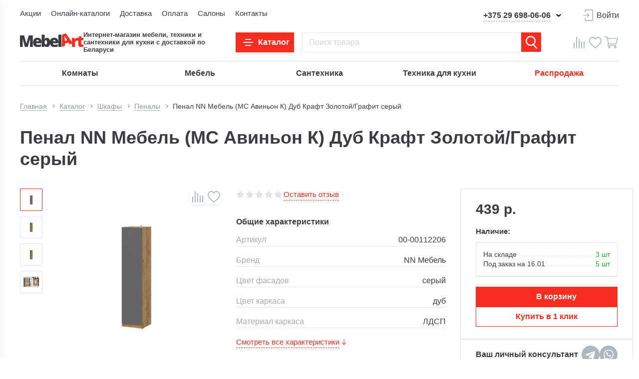

--- FILE ---
content_type: text/html; charset=UTF-8
request_url: https://mebelart.by/product/penal_nn_mebel_ms_avinon_k_dub_kraft_zolotoy_grafit_seryy/
body_size: 121397
content:
<!DOCTYPE html>
<html lang="ru-RU">
<head>
	<meta name="msapplication-TileColor" content="#da532c">
	<meta name="theme-color" content="#f92d1f">

	<meta name="format-detection" content="telephone=no">
	<meta name="viewport" content="width=device-width, maximum-scale=5.0">

	<title>Купить мебель в Минске, цены на мебель</title>

	<meta http-equiv="Content-Type" content="text/html; charset=UTF-8" />
<meta name="robots" content="index, follow" />
<meta name="description" content="Заказать мебель с доставкой по Беларуси ⭐️ Большой ассортимент мебели для дома, офиса, сада и других помещений ⚡ Выгодные условия рассрочки" />
<link rel="canonical" href="https://mebelart.by/product/penal_nn_mebel_ms_avinon_k_dub_kraft_zolotoy_grafit_seryy/" />
<script data-skip-moving="true">(function(w, d, n) {var cl = "bx-core";var ht = d.documentElement;var htc = ht ? ht.className : undefined;if (htc === undefined || htc.indexOf(cl) !== -1){return;}var ua = n.userAgent;if (/(iPad;)|(iPhone;)/i.test(ua)){cl += " bx-ios";}else if (/Windows/i.test(ua)){cl += ' bx-win';}else if (/Macintosh/i.test(ua)){cl += " bx-mac";}else if (/Linux/i.test(ua) && !/Android/i.test(ua)){cl += " bx-linux";}else if (/Android/i.test(ua)){cl += " bx-android";}cl += (/(ipad|iphone|android|mobile|touch)/i.test(ua) ? " bx-touch" : " bx-no-touch");cl += w.devicePixelRatio && w.devicePixelRatio >= 2? " bx-retina": " bx-no-retina";if (/AppleWebKit/.test(ua)){cl += " bx-chrome";}else if (/Opera/.test(ua)){cl += " bx-opera";}else if (/Firefox/.test(ua)){cl += " bx-firefox";}ht.className = htc ? htc + " " + cl : cl;})(window, document, navigator);</script>


<link href="/bitrix/js/slam.cookie/style.css?17097987005505" type="text/css"  rel="stylesheet" />
<link href="/bitrix/js/ui/design-tokens/dist/ui.design-tokens.css?171800128326358" type="text/css"  rel="stylesheet" />
<link href="/bitrix/js/ui/fonts/opensans/ui.font.opensans.css?17097987002555" type="text/css"  rel="stylesheet" />
<link href="/bitrix/js/main/popup/dist/main.popup.bundle.css?175151661231694" type="text/css"  rel="stylesheet" />
<link href="/bitrix/js/main/phonenumber/css/phonenumber.css?170979870241921" type="text/css"  rel="stylesheet" />
<link href="/bitrix/css/skyweb24.popuppro/animation.css?176526474491437" type="text/css"  rel="stylesheet" />
<link href="/bitrix/js/main/core/css/core_popup.min.css?170979870115428" type="text/css"  rel="stylesheet" />







            
            <!-- Yandex.Metrika counter -->
            
            <!-- /Yandex.Metrika counter -->
                    
        
<meta property="og:type" content="website"/>
<meta property="og:site_name" content="mebelart.by"/>
<meta property="og:locale" content="ru_BY"/>
<meta property="og:title" content="Пенал NN Мебель (МС Авиньон К) Дуб Крафт Золотой/Графит серый"/>
<meta property="og:description" content="Пенал NN Мебель &amp;#40;МС Авиньон К&amp;#41; Дуб Крафт Золотой/Графит серый 00-00112206"/>
<meta property="og:url" content="https://mebelart.by/product/penal_nn_mebel_ms_avinon_k_dub_kraft_zolotoy_grafit_seryy/"/>
<meta property="og:image" content="https://mebelart.by/upload/resize_cache/slam/250/075/1200_800_80/be6701b2_e4eb_11ee_a554_ac1f6bc390f7_be6701b4_e4eb_11ee_a554_ac1f6bc390f7.jpeg">
<meta property="twitter:card" content="summary_large_image">
<meta property="twitter:image" content="https://mebelart.by/upload/resize_cache/slam/250/075/1200_800_80/be6701b2_e4eb_11ee_a554_ac1f6bc390f7_be6701b4_e4eb_11ee_a554_ac1f6bc390f7.jpeg">
<meta property="vk:image" content="https://mebelart.by/upload/resize_cache/slam/250/075/1200_800_80/be6701b2_e4eb_11ee_a554_ac1f6bc390f7_be6701b4_e4eb_11ee_a554_ac1f6bc390f7.jpeg">
<meta name="yandex-verification" content="5be8f1bd31a34858" />
<meta name="yandex-verification" content="0e1fd0b905a43398" />
<meta name="google-site-verification" content="ZqhmRyIn26OmxRP5MLh8VF3HqUltnY00OZai2SHZIZo" />

<meta name="zen-verification" content="kreBhQ1hh710G2JDJCI0TzFBTN43lrR7I0QdOH5AsWwsNnWl4xDb9JLzUjRbUs7P" />

<!-- Google Tag Manager -->
<script data-skip-moving ="true">(function(w,d,s,l,i){w[l]=w[l]||[];w[l].push({'gtm.start':
new Date().getTime(),event:'gtm.js'});var f=d.getElementsByTagName(s)[0],
j=d.createElement(s),dl=l!='dataLayer'?'&l='+l:'';j.async=true;j.src=
'https://www.googletagmanager.com/gtm.js?id='+i+dl;f.parentNode.insertBefore(j,f);
})(window,document,'script','dataLayer','GTM-5ZJS75K');</script>
<!-- End Google Tag Manager -->
<meta name="p:domain_verify" content="2cc5708c309af494e277c965c4d32290"/>



    <link rel="icon" type="image/png" href="/favicon-32.png" sizes="32x32">
<link rel="icon" type="image/png" href="/favicon-48.png" sizes="48x48">
<link rel="icon" type="image/png" href="/favicon-120.png" sizes="120x120">
<link rel="icon" type="image/png" href="/favicon-180.png" sizes="180x180">
<link rel="apple-touch-icon" href="/favicon-192.png" sizes="192x192">
    <link rel="shortcut icon" href="/favicon.ico" type="image/x-icon">
	<link rel="icon" href="/favicon.ico" type="image/x-icon">




	

	<style>/* Slam optimize CSS */@font-face{font-family:"OpenSans";src:url(/local/templates/html/assets/fonts/subset-Inter-Regular.woff2) format("woff2");font-style:normal;font-weight:400;font-display:swap}@font-face{font-family:"OpenSans";src:url(/local/templates/html/assets/fonts/subset-Inter-SemiBold.woff2) format("woff2");font-style:normal;font-weight:600;font-display:swap}@font-face{font-family:"OpenSans";src:url(/local/templates/html/assets/fonts/subset-Inter-Bold.woff2) format("woff2");font-style:normal;font-weight:700;font-display:swap}.container,.container-fluid,.container-xs,.container-sm,.container-md,.container-lg{width:100%;padding-right:10px;padding-left:10px;margin-right:auto;margin-left:auto}.container{max-width:768px}@media (min-width:1100px){.container,.container-sm{max-width:1020px}}@media (min-width:1250px){.container,.container-sm,.container-md{max-width:1220px}}@media (min-width:1560px){.container,.container-sm,.container-md,.container-lg{max-width:1520px}}.row{display:flex;flex-wrap:wrap;margin-right:-10px;margin-left:-10px}.no-gutters{margin-right:0;margin-left:0}.no-gutters>.col,.no-gutters>[class*="col-"]{padding-right:0;padding-left:0}.col-1,.col-2,.col-3,.col-4,.col-5,.col-6,.col-7,.col-8,.col-9,.col-10,.col,.col-auto,.col-sm-1,.col-sm-2,.col-sm-3,.col-sm-4,.col-sm-5,.col-sm-6,.col-sm-7,.col-sm-8,.col-sm-9,.col-sm-10,.col-sm,.col-sm-auto,.col-md-1,.col-md-2,.col-md-3,.col-md-4,.col-md-5,.col-md-6,.col-md-7,.col-md-8,.col-md-9,.col-md-10,.col-md,.col-md-auto,.col-lg-1,.col-lg-2,.col-lg-3,.col-lg-4,.col-lg-5,.col-lg-6,.col-lg-7,.col-lg-8,.col-lg-9,.col-lg-10,.col-lg,.col-lg-auto,.col-xl-1,.col-xl-2,.col-xl-3,.col-xl-4,.col-xl-5,.col-xl-6,.col-xl-7,.col-xl-8,.col-xl-9,.col-xl-10,.col-xl,.col-xl-auto{position:relative;width:100%;padding-right:10px;padding-left:10px}.col{flex-basis:0%;flex-grow:1;max-width:100%}.row-cols-1>*{flex:0 0 100%;max-width:100%}.row-cols-2>*{flex:0 0 50%;max-width:50%}.row-cols-3>*{flex:0 0 33.33333%;max-width:33.33333%}.row-cols-4>*{flex:0 0 25%;max-width:25%}.row-cols-5>*{flex:0 0 20%;max-width:20%}.row-cols-6>*{flex:0 0 16.66667%;max-width:16.66667%}.col-auto{flex:0 0 auto;width:auto;max-width:100%}.col-1{flex:0 0 10%;max-width:10%}.col-2{flex:0 0 20%;max-width:20%}.col-3{flex:0 0 30%;max-width:30%}.col-4{flex:0 0 40%;max-width:40%}.col-5{flex:0 0 50%;max-width:50%}.col-6{flex:0 0 60%;max-width:60%}.col-7{flex:0 0 70%;max-width:70%}.col-8{flex:0 0 80%;max-width:80%}.col-9{flex:0 0 90%;max-width:90%}.col-10{flex:0 0 100%;max-width:100%}.order-first{order:-1}.order-last{order:11}.order-0{order:0}.order-1{order:1}.order-2{order:2}.order-3{order:3}.order-4{order:4}.order-5{order:5}.order-6{order:6}.order-7{order:7}.order-8{order:8}.order-9{order:9}.order-10{order:10}.offset-1{margin-left:10%}.offset-2{margin-left:20%}.offset-3{margin-left:30%}.offset-4{margin-left:40%}.offset-5{margin-left:50%}.offset-6{margin-left:60%}.offset-7{margin-left:70%}.offset-8{margin-left:80%}.offset-9{margin-left:90%}@media (min-width:1100px){.col-sm{flex-basis:0%;flex-grow:1;max-width:100%}.row-cols-sm-1>*{flex:0 0 100%;max-width:100%}.row-cols-sm-2>*{flex:0 0 50%;max-width:50%}.row-cols-sm-3>*{flex:0 0 33.33333%;max-width:33.33333%}.row-cols-sm-4>*{flex:0 0 25%;max-width:25%}.row-cols-sm-5>*{flex:0 0 20%;max-width:20%}.row-cols-sm-6>*{flex:0 0 16.66667%;max-width:16.66667%}.col-sm-auto{flex:0 0 auto;width:auto;max-width:100%}.col-sm-1{flex:0 0 10%;max-width:10%}.col-sm-2{flex:0 0 20%;max-width:20%}.col-sm-3{flex:0 0 30%;max-width:30%}.col-sm-4{flex:0 0 40%;max-width:40%}.col-sm-5{flex:0 0 50%;max-width:50%}.col-sm-6{flex:0 0 60%;max-width:60%}.col-sm-7{flex:0 0 70%;max-width:70%}.col-sm-8{flex:0 0 80%;max-width:80%}.col-sm-9{flex:0 0 90%;max-width:90%}.col-sm-10{flex:0 0 100%;max-width:100%}.order-sm-first{order:-1}.order-sm-last{order:11}.order-sm-0{order:0}.order-sm-1{order:1}.order-sm-2{order:2}.order-sm-3{order:3}.order-sm-4{order:4}.order-sm-5{order:5}.order-sm-6{order:6}.order-sm-7{order:7}.order-sm-8{order:8}.order-sm-9{order:9}.order-sm-10{order:10}.offset-sm-0{margin-left:0}.offset-sm-1{margin-left:10%}.offset-sm-2{margin-left:20%}.offset-sm-3{margin-left:30%}.offset-sm-4{margin-left:40%}.offset-sm-5{margin-left:50%}.offset-sm-6{margin-left:60%}.offset-sm-7{margin-left:70%}.offset-sm-8{margin-left:80%}.offset-sm-9{margin-left:90%}}@media (min-width:1250px){.col-md{flex-basis:0%;flex-grow:1;max-width:100%}.row-cols-md-1>*{flex:0 0 100%;max-width:100%}.row-cols-md-2>*{flex:0 0 50%;max-width:50%}.row-cols-md-3>*{flex:0 0 33.33333%;max-width:33.33333%}.row-cols-md-4>*{flex:0 0 25%;max-width:25%}.row-cols-md-5>*{flex:0 0 20%;max-width:20%}.row-cols-md-6>*{flex:0 0 16.66667%;max-width:16.66667%}.col-md-auto{flex:0 0 auto;width:auto;max-width:100%}.col-md-1{flex:0 0 10%;max-width:10%}.col-md-2{flex:0 0 20%;max-width:20%}.col-md-3{flex:0 0 30%;max-width:30%}.col-md-4{flex:0 0 40%;max-width:40%}.col-md-5{flex:0 0 50%;max-width:50%}.col-md-6{flex:0 0 60%;max-width:60%}.col-md-7{flex:0 0 70%;max-width:70%}.col-md-8{flex:0 0 80%;max-width:80%}.col-md-9{flex:0 0 90%;max-width:90%}.col-md-10{flex:0 0 100%;max-width:100%}.order-md-first{order:-1}.order-md-last{order:11}.order-md-0{order:0}.order-md-1{order:1}.order-md-2{order:2}.order-md-3{order:3}.order-md-4{order:4}.order-md-5{order:5}.order-md-6{order:6}.order-md-7{order:7}.order-md-8{order:8}.order-md-9{order:9}.order-md-10{order:10}.offset-md-0{margin-left:0}.offset-md-1{margin-left:10%}.offset-md-2{margin-left:20%}.offset-md-3{margin-left:30%}.offset-md-4{margin-left:40%}.offset-md-5{margin-left:50%}.offset-md-6{margin-left:60%}.offset-md-7{margin-left:70%}.offset-md-8{margin-left:80%}.offset-md-9{margin-left:90%}}@media (min-width:1560px){.col-lg{flex-basis:0%;flex-grow:1;max-width:100%}.row-cols-lg-1>*{flex:0 0 100%;max-width:100%}.row-cols-lg-2>*{flex:0 0 50%;max-width:50%}.row-cols-lg-3>*{flex:0 0 33.33333%;max-width:33.33333%}.row-cols-lg-4>*{flex:0 0 25%;max-width:25%}.row-cols-lg-5>*{flex:0 0 20%;max-width:20%}.row-cols-lg-6>*{flex:0 0 16.66667%;max-width:16.66667%}.col-lg-auto{flex:0 0 auto;width:auto;max-width:100%}.col-lg-1{flex:0 0 10%;max-width:10%}.col-lg-2{flex:0 0 20%;max-width:20%}.col-lg-3{flex:0 0 30%;max-width:30%}.col-lg-4{flex:0 0 40%;max-width:40%}.col-lg-5{flex:0 0 50%;max-width:50%}.col-lg-6{flex:0 0 60%;max-width:60%}.col-lg-7{flex:0 0 70%;max-width:70%}.col-lg-8{flex:0 0 80%;max-width:80%}.col-lg-9{flex:0 0 90%;max-width:90%}.col-lg-10{flex:0 0 100%;max-width:100%}.order-lg-first{order:-1}.order-lg-last{order:11}.order-lg-0{order:0}.order-lg-1{order:1}.order-lg-2{order:2}.order-lg-3{order:3}.order-lg-4{order:4}.order-lg-5{order:5}.order-lg-6{order:6}.order-lg-7{order:7}.order-lg-8{order:8}.order-lg-9{order:9}.order-lg-10{order:10}.offset-lg-0{margin-left:0}.offset-lg-1{margin-left:10%}.offset-lg-2{margin-left:20%}.offset-lg-3{margin-left:30%}.offset-lg-4{margin-left:40%}.offset-lg-5{margin-left:50%}.offset-lg-6{margin-left:60%}.offset-lg-7{margin-left:70%}.offset-lg-8{margin-left:80%}.offset-lg-9{margin-left:90%}}@media (min-width:2000px){.col-xl{flex-basis:0%;flex-grow:1;max-width:100%}.row-cols-xl-1>*{flex:0 0 100%;max-width:100%}.row-cols-xl-2>*{flex:0 0 50%;max-width:50%}.row-cols-xl-3>*{flex:0 0 33.33333%;max-width:33.33333%}.row-cols-xl-4>*{flex:0 0 25%;max-width:25%}.row-cols-xl-5>*{flex:0 0 20%;max-width:20%}.row-cols-xl-6>*{flex:0 0 16.66667%;max-width:16.66667%}.col-xl-auto{flex:0 0 auto;width:auto;max-width:100%}.col-xl-1{flex:0 0 10%;max-width:10%}.col-xl-2{flex:0 0 20%;max-width:20%}.col-xl-3{flex:0 0 30%;max-width:30%}.col-xl-4{flex:0 0 40%;max-width:40%}.col-xl-5{flex:0 0 50%;max-width:50%}.col-xl-6{flex:0 0 60%;max-width:60%}.col-xl-7{flex:0 0 70%;max-width:70%}.col-xl-8{flex:0 0 80%;max-width:80%}.col-xl-9{flex:0 0 90%;max-width:90%}.col-xl-10{flex:0 0 100%;max-width:100%}.order-xl-first{order:-1}.order-xl-last{order:11}.order-xl-0{order:0}.order-xl-1{order:1}.order-xl-2{order:2}.order-xl-3{order:3}.order-xl-4{order:4}.order-xl-5{order:5}.order-xl-6{order:6}.order-xl-7{order:7}.order-xl-8{order:8}.order-xl-9{order:9}.order-xl-10{order:10}.offset-xl-0{margin-left:0}.offset-xl-1{margin-left:10%}.offset-xl-2{margin-left:20%}.offset-xl-3{margin-left:30%}.offset-xl-4{margin-left:40%}.offset-xl-5{margin-left:50%}.offset-xl-6{margin-left:60%}.offset-xl-7{margin-left:70%}.offset-xl-8{margin-left:80%}.offset-xl-9{margin-left:90%}}.no-transition *{transition:none!important}html{box-sizing:border-box;-ms-overflow-style:scrollbar}*,*::before,*::after{box-sizing:inherit}body{color:#3C3B40;background:#fff;font-family:"Inter",Arial,Verdana,sans-serif;font-size:16px;font-weight:400;font-style:normal;line-height:1.5;overflow-y:scroll}body.menu-opened,body.overflow{overflow:hidden}@media (max-width:575px){body{font-size:14px}}body p{margin-bottom:20px}body p:last-child{margin-bottom:0}.wrapper{display:flex;flex-direction:column;min-width:360px;min-height:100vh}@media (max-width:1099px){.wrapper{padding-bottom:60px}}.main{flex:1 0 auto}.hidden{display:none!important}.icon{flex-shrink:0}svg{max-width:100%}img{max-width:100%;object-fit:contain}button{font-family:"Inter",Arial,Verdana,sans-serif}.content-page a,.faq a{color:#00e}@media (min-width:1024px){.content-page a:hover,.faq a:hover{opacity:.75}}.content-page a:not([class]),.faq a:not([class]){display:inline}@media (min-width:1100px){.content-page a:not([class]):hover,.faq a:not([class]):hover{color:#00e;opacity:.75}}a{display:inline-block;margin:0;padding:0;transition:color 0.3s;vertical-align:baseline;text-decoration:none;color:#3C3B40}a:not([class]){color:var(--theme-base-color);display:inline}@media (min-width:1100px){a:not([class]):hover{color:var(--theme-base-active-color)}}input{font-family:"Inter",Arial,Verdana,sans-serif}input::placeholder{font-family:"Inter",Arial,Verdana,sans-serif}.fz_heading_1,h1{font-size:40px;line-height:1.2}@media (max-width:1999px){.fz_heading_1,h1{font-size:38px}}@media (max-width:1559px){.fz_heading_1,h1{font-size:36px}}@media (max-width:1249px){.fz_heading_1,h1{font-size:32px}}@media (max-width:1099px){.fz_heading_1,h1{font-size:28px}}@media (max-width:575px){.fz_heading_1,h1{font-size:26px}}@media (max-width:575px){.fz_heading_1,h1{font-size:24px}}.fz_heading_2,h2{font-size:30px;line-height:1.2}@media (max-width:1999px){.fz_heading_2,h2{font-size:28px}}@media (max-width:1249px){.fz_heading_2,h2{font-size:26px}}@media (max-width:1099px){.fz_heading_2,h2{font-size:24px}}@media (max-width:575px){.fz_heading_2,h2{font-size:22px}}@media (max-width:575px){.fz_heading_2,h2{font-size:20px}}.fz_heading_3,h3{font-size:24px;line-height:1.25}@media (max-width:1559px){.fz_heading_3,h3{font-size:22px}}@media (max-width:1249px){.fz_heading_3,h3{font-size:21px}}@media (max-width:1099px){.fz_heading_3,h3{font-size:20px}}@media (max-width:575px){.fz_heading_3,h3{font-size:18px}}.fz_heading_4,h4{font-size:18px;line-height:1.33}@media (max-width:1999px){.fz_heading_4,h4{font-size:18px}}@media (max-width:1559px){.fz_heading_4,h4{font-size:17px}}@media (max-width:575px){.fz_heading_4,h4{font-size:16px}}@media (max-width:575px){.fz_heading_4,h4{font-size:17px;line-height:1.4}}.fz_main{font-size:16px;line-height:1.5}@media (max-width:575px){.fz_main{font-size:14px}}.fz_heading_5,h5{font-size:15px;line-height:1.6}@media (max-width:1099px){.fz_heading_5,h5{font-size:14px}}@media (max-width:575px){.fz_heading_5,h5{font-size:13px}}@media (max-width:575px){.fz_heading_5,h5{font-size:12px}}.fz_heading_6,h6{font-size:14px;line-height:1.42}@media (max-width:1099px){.fz_heading_6,h6{font-size:12px}}@media (max-width:575px){.fz_heading_6,h6{font-size:11px}}@media (max-width:575px){.fz_heading_6,h6{font-size:10px}}.fz_heading_6_price{font-size:14px;line-height:.85}@media (max-width:1099px){.fz_heading_6_price{font-size:12px}}@media (max-width:575px){.fz_heading_6_price{font-size:11px}}.fz_mini{font-size:12px;line-height:1.5}@media (max-width:1099px){.fz_mini{font-size:10px}}@media (max-width:575px){.fz_mini{font-size:9px}}.fz_mini_2{font-size:10px;line-height:1.6}@media (max-width:1099px){.fz_mini_2{font-size:8px}}@media screen and (-ms-high-contrast:active),(-ms-high-contrast:none){html{height:0}body{height:auto}.wrapper{height:auto}.main{flex:none}.main{flex:none}}@media print{.wrapper{width:100%;max-width:1500px}.no-print{display:none}}:root{--theme-base-color:var(--backend-theme-base-color,#f92d1f);--theme-base-accent-color:var(--backend-theme-base-accent-color,#3c383f);--theme-base-active-color:var(--backend-theme-base-active-color,#B41F14)}html,body,div,span,applet,object,iframe,h1,h2,h3,h4,h5,h6,p,blockquote,pre,a,abbr,acronym,address,big,cite,code,del,dfn,em,img,ins,kbd,q,s,samp,small,strike,strong,sub,sup,tt,var,b,u,i,center,dl,dt,dd,ol,ul,li,fieldset,form,label,legend,table,caption,tbody,tfoot,thead,tr,th,td,article,aside,canvas,details,embed,figure,figcaption,footer,header,hgroup,menu,nav,output,ruby,section,summary,time,mark,audio,video{margin:0;padding:0;vertical-align:baseline;border:0;outline:0;-webkit-tap-highlight-color:rgba(0,0,0,0)!important}*{box-sizing:border-box}*:before,*:after{box-sizing:inherit}article,aside,details,figcaption,figure,footer,header,hgroup,menu,nav,section{display:block}blockquote,q{quotes:none}blockquote:before,blockquote:after,q:before,q:after{content:'';content:none}ins{text-decoration:none;color:#000;background-color:#ff9}hr{position:relative;height:1px;margin:20px 0;border:0;background:#ccc}mark{padding:0 5px;color:#000;background:#ccc;font-weight:400;font-style:italic}del,s{text-decoration:line-through}abbr[title],dfn[title]{cursor:help;border-bottom:1px dotted}html{-webkit-text-size-adjust:100%;-ms-text-size-adjust:100%}img,fieldset,a img,iframe{border:none}input[type='text'],input[type='email'],input[type='tel'],input[type='search'],input[type='file'],input[type='number'],textarea{-webkit-appearance:none;-moz-appearance:none;appearance:none}input[type='submit'],button{cursor:pointer;background-color:transparent}input[type='submit']::-moz-focus-inner,button::-moz-focus-inner{padding:0;border:0}textarea{overflow:auto;padding:0;resize:none;border:none}input[type='number']::-webkit-inner-spin-button,input[type='number']::-webkit-outer-spin-button{-webkit-appearance:none}input[type='number']{-moz-appearance:textfield}input,button{margin:0;padding:0;border:0;border:none;border-radius:0}div,input,textarea,select,button,h1,h2,h3,h4,h5,h6,a,span,a:focus{outline:none}ul,ol,li{list-style-type:none}table{width:100%;border-spacing:0;border-collapse:collapse}button{border-radius:0;outline:none!important;background:none;-webkit-appearance:none}@media (prefers-reduced-motion:reduce){*{transition:none!important}}[x-cloak]{display:none!important}.d-flex{display:flex}.opacity-0{opacity:0}.d-print-only{display:none!important}@media print{.d-print-only{display:block!important}}.items-center{align-items:center}.section-margin{margin-top:100px}@media (max-width:1999px){.section-margin{margin-top:96px}}@media (max-width:1559px){.section-margin{margin-top:92px}}@media (max-width:1249px){.section-margin{margin-top:90px}}@media (max-width:1099px){.section-margin{margin-top:74px}}@media (max-width:575px){.section-margin{margin-top:62px}}@media (max-width:575px){.section-margin{margin-top:54px}}.section-margin-bg{margin-top:100px}@media (max-width:1559px){.section-margin-bg{margin-top:94px}}@media (max-width:1249px){.section-margin-bg{margin-top:64px}}@media (max-width:1099px){.section-margin-bg{margin-top:46px}}.show-more{position:relative;display:flex;align-items:center;transition:all 0.3s ease}.show-more span+svg{margin-left:3px}@media (min-width:1024px){.show-more:hover{cursor:pointer;color:var(--theme-base-color)}.show-more:hover .icon{fill:var(--theme-base-color)}}.show-more:hover:after{right:0}.show-more:active{color:var(--theme-base-active-color)}.show-more:active .icon{fill:var(--theme-base-active-color)}.show-more.active .icon{transform:rotate(180deg)}.show-more .icon{fill:var(--theme-base-color);transition:all 0.3s ease}.link-full{display:block}.link-full:before{content:"";position:absolute;top:0;left:0;right:0;bottom:0;overflow:hidden;z-index:1}.loading-gradient:before{position:absolute;content:"";top:0;bottom:0;left:0;width:100%;z-index:1;animation:sliding 1.6s linear infinite;background:linear-gradient(to right,rgba(255,255,255,.3) 8%,#dfdee2 18%,rgba(255,255,255,0) 33%)}@keyframes sliding{0%{transform:translateX(-100%)}100%{transform:translateX(100%)}}.preloader{position:relative}.preloader.preloader-list:before{top:10%}.preloader.preloader-list:after{position:absolute;top:0;content:"";left:0;right:0;bottom:0;background-color:rgba(0,0,0,0);opacity:1;z-index:80}.preloader>*{filter:blur(5px)}.preloader:before{width:70px;height:70px;content:"";position:absolute;top:calc(50% - 35px);left:calc(50% - 35px);transform:translate(-50%,-50%);z-index:81;animation-name:rotate;animation-duration:0.6s;animation-timing-function:linear;animation-iteration-count:infinite;border:6px solid #eee;border-top-color:var(--theme-base-color);border-radius:100%}@media (max-width:1099px){.preloader:before{width:30px;height:30px;top:calc(50% - 15px);left:calc(50% - 15px);border-width:3px}}@keyframes rotate{0%{transform:rotate(0deg)}100%{transform:rotate(360deg)}}.red,.error{color:#f45057}.green{color:#17AE31}@media (max-width:1249px){.d-none-md{display:none!important}}.d-show-md{display:none!important}@media (max-width:1249px){.d-show-md{display:block!important}}@media (max-width:1099px){.d-none-sm{display:none!important}}.d-show-sm{display:none!important}@media (max-width:1099px){.d-show-sm{display:block!important}}@media (max-width:575px){.d-none-xs{display:none!important}}.d-show-xs{display:none!important}@media (max-width:575px){.d-show-xs{display:block!important}}.custom-row{display:flex}@media (max-width:1099px){.custom-row--profile{flex-direction:column}}.col-catalog-left{width:280px;flex:0 0 auto}@media (max-width:1559px){.col-catalog-left{width:285px}}@media (max-width:1249px){.col-catalog-left{display:none}}.col-catalog-right{padding-left:24px;flex:0 0 calc(100% - 280px);max-width:calc(100% - 280px)}@media (max-width:1559px){.col-catalog-right{padding-left:19px;flex:0 0 calc(100% - 285px);max-width:calc(100% - 285px)}}@media (max-width:1249px){.col-catalog-right{padding-left:0;flex:auto;width:100%;max-width:none}}.offset-col-catalog{margin-left:300px}@media (max-width:1999px){.offset-col-catalog{margin-left:276px}}@media (max-width:1559px){.offset-col-catalog{margin-left:285px}}@media (max-width:1249px){.offset-col-catalog{margin-left:0}}.bg-on{position:relative}.bg-on:after{position:fixed;top:0;content:"";left:0;right:0;bottom:0;background-color:rgba(0,0,0,.5);opacity:1;z-index:100}.fw-700{font-weight:700}.fw-600{font-weight:600}.alert{padding:8px 12px}.alert:not(:last-child){margin-bottom:20px}@media (max-width:1099px){.alert{padding:5px}}.alert--success{border-radius:4px;color:#6bc684;border:1px solid #6bc684;background:#fafafb}.alert--error{border-radius:2px;background:rgba(235,87,87,.08);border:1px solid #eb5757;color:#eb5757}.shake{animation:tilt-shaking 0.5s ease-in-out}@keyframes tilt-shaking{0%{transform:scale(1)}50%{transform:scale(1.2)}100%{transform:scale(1)}}.snippet-1{display:grid;margin-bottom:20px;padding:20px 40px;gap:20px;grid-template-columns:1fr auto;align-items:center;border:1px solid lightgray}@media (max-width:1099px){.snippet-1{display:flex;flex-direction:column;align-items:center;justify-content:center;padding:20px}}h1,h2,h3,h4,h5,h6{font-weight:600;margin-bottom:40px}@media (max-width:1999px){h1,h2,h3,h4,h5,h6{margin-bottom:38px}}@media (max-width:1249px){h1,h2,h3,h4,h5,h6{margin-bottom:36px}}@media (max-width:1099px){h1,h2,h3,h4,h5,h6{margin-bottom:28px}}.news-article{margin-bottom:100px}.news-article__inner{max-width:1060px;margin:0 auto}.news-article__date{font-size:16px;margin-bottom:23px}@media (max-width:1099px){.news-article{margin-bottom:54px}}.news-article__tags{margin-bottom:20px;display:flex;gap:8px}@media (max-width:575px){.news-article__tags{margin-bottom:5px}}.news-article__tag{line-height:1.5;color:#fff;padding:0 5px;border-radius:2px;background-color:#6BC684;white-space:nowrap}.news-article__tag--discount{background-color:#EB5757}.news-article__tag--sale{background-color:#0B21B1}.news-article__tag--cheap{background-color:#EF5DA8}body.search-active{overflow:hidden;width:calc(100vw - var(--scrollWidth))}body.overflow .header-mid,body.overflow .header-bottom,body.overflow .header-notification,body.overflow .header-top__inner-wrap,body.overflow .cookie-notification,body.overflow .main{padding-right:var(--scrollWidth)}header.search-open .header-top,header.search-open .header-notification{z-index:100}header{position:relative}header:before{position:fixed;content:"";top:0;left:0;right:0;bottom:0;background-color:rgba(0,0,0,.3);transition:all 0.3s ease;pointer-events:none;z-index:110;opacity:0}header.mob-menu-active:before{opacity:1;pointer-events:all}.slam-menu-active header{margin-right:calc(-1 * var(--scrollWidth))}.slam-menu-active .header-mid,.slam-menu-active .header-bottom,.slam-menu-active .header-notification,.slam-menu-active .header-top__inner-wrap,.slam-menu-active .cookie-notification{padding-right:var(--scrollWidth)}.slam-menu-active .header-mid{z-index:115}.search-active header{margin-right:calc(-1 * var(--scrollWidth))}.search-active .header-mid,.search-active .header-bottom,.search-active .header-notification,.search-active .header-top__inner-wrap,.search-active .cookie-notification-wrap{padding-right:var(--scrollWidth)}.search-active .header-mid{z-index:115}.modal-open header,.compensate-for-scrollbar header{margin-right:calc(-1 * var(--scrollWidth))}.modal-open header .header-mid,.modal-open header .header-bottom,.modal-open header .header-notification,.modal-open header .header-top__inner-wrap,.modal-open header .cookie-notification-wrap,.compensate-for-scrollbar header .header-mid,.compensate-for-scrollbar header .header-bottom,.compensate-for-scrollbar header .header-notification,.compensate-for-scrollbar header .header-top__inner-wrap,.compensate-for-scrollbar header .cookie-notification-wrap{padding-right:var(--scrollWidth)}.modal-open header .header-notification__banner,.modal-open header .cookie-notification,.compensate-for-scrollbar header .header-notification__banner,.compensate-for-scrollbar header .cookie-notification{right:var(--scrollWidth)}.modal-open .cookie-notification,.compensate-for-scrollbar .cookie-notification{padding-right:var(--scrollWidth)}.modal-open .cookie-notification-wrap,.compensate-for-scrollbar .cookie-notification-wrap{right:var(--scrollWidth)}.header-sticky{height:var(--headerStickyHeight);transition:box-shadow 0.3s ease;position:relative;z-index:100}.header-sticky.header-sticky--sticky .header-sticky__inner{position:fixed;left:0;right:0;top:0;z-index:150}.header-sticky.header-min .header-sticky__inner{box-shadow:0 3px 20px rgba(0,0,0,.2)}.header-sticky.header-min .header-bottom{max-height:0;overflow:hidden}.header-top,.header-mid,.header-notification{background-color:transparent;position:relative;z-index:101;background-color:#fff}.header-top__inner{padding-top:20px;padding-bottom:0;display:flex;justify-content:space-between}@media (max-width:1999px){.header-top__inner{padding-top:15px}}@media (max-width:1099px){.header-top__inner{display:none}}.header-mid{padding:20px 0}@media (max-width:1999px){.header-mid{padding:15px 0}}@media (max-width:1099px){.header-mid{padding:14px 0;border-bottom:1px solid #e4e4e4}}@media (max-width:575px){.header-mid{padding:10px 0}}.header-mid__inner{display:flex;justify-content:space-between;align-items:center;position:relative}@media (max-width:1099px){.header-mid__inner{padding-left:60px}}@media (max-width:575px){.header-mid__inner{padding-left:50px}}.header-mid__logo{display:flex;align-items:center;gap:40px}@media (max-width:1559px){.header-mid__logo{gap:23px}}@media (max-width:1249px){.header-mid__logo{gap:12px}}.header-mid__left{margin-right:45px;flex:0 0 auto}@media (max-width:1249px){.header-mid__left{margin-right:20px}}@media (max-width:1099px){.header-mid__left{margin-right:0}}@media (max-width:575px){.header-mid__left{flex-shrink:1}}.header-mid__logo-wrap{height:35px;min-width:127px}@media (max-width:1099px){.header-mid__logo-wrap{height:26px;min-width:93px}}@media (max-width:575px){.header-mid__logo-wrap{min-width:none;align-items:center;justify-content:center}}.header-mid__logo-wrap img,.header-mid__logo-wrap picture{display:block;max-width:100%;max-height:100%}.header-mid__logo-descr{font-size:13px;font-weight:600;max-width:260px;line-height:1.23}@media (max-width:1249px){.header-mid__logo-descr{display:none}}.header-mid__center{max-width:768px;display:flex;align-items:center;flex-grow:1}@media (max-width:1099px){.header-mid__center{flex-grow:1}}.header-mid__search{margin-left:16px;flex-grow:1;position:relative;z-index:200}@media (max-width:1099px){.header-mid__search{margin-left:0;margin-top:17px}.header-mid__search.active{display:block}.header-mid__search .form-control{padding:10px 15px}}@media (max-width:1099px){.header-mid__catalog{display:none}}.header-mid__right{display:flex;justify-content:flex-end;margin-left:60px;flex:0 0 auto}@media (max-width:1249px){.header-mid__right{margin-left:45px}}@media (max-width:1099px){.header-mid__right{display:block;height:32px;margin-left:10px}}.header-bottom{max-height:70px;transition:max-height 0.3s ease;background-color:#fff}@media (max-width:1099px){.header-bottom{display:none}}.header-panel{display:flex}.header-panel__item{margin-left:32px;display:flex;align-items:center}.header-panel__icon{display:flex;justify-content:center;align-items:center;flex:0 0 auto}.header-panel--phone{font-weight:600;position:relative}.header-panel--phone .header-panel__title .icon{transform:rotate(90deg)}@media (min-width:1100px){.header-panel--phone:hover .header-dropdown{visibility:visible;opacity:1;top:100%;transition:all 0.3s ease}.header-panel--phone:hover .header-panel__title{color:var(--theme-base-color)}.header-panel--phone:hover .header-panel__title .icon{transition:transform 0.3s ease;transform:rotate(-90deg)}}.header-panel--logout,.header-panel--login{fill:#aeb6be}@media (min-width:1024px){.header-panel--logout:hover,.header-panel--login:hover{cursor:pointer;fill:var(--theme-base-color)}}.header-panel--logout:active,.header-panel--login:active{fill:var(--theme-base-active-color)}.header-search{display:flex;align-items:center;position:relative;z-index:200}.header-search .form-control{border-right:none;padding-right:50px}.header-search-results__empty{padding-right:30px}.header-search__input{position:relative;width:100%}.header-search__submit{width:40px;height:39px;border-top-right-radius:2px;border-bottom-right-radius:2px;background-color:var(--theme-base-color);flex:0 0 auto;display:flex;align-items:center;justify-content:center;fill:#fff;transition:background-color 0.3s ease}@media (min-width:1100px){.header-search__submit:hover{cursor:pointer;background-color:var(--theme-base-accent-color)}}@media (max-width:1099px){.header-search{display:none}}.header-status-bar{display:flex;align-items:center;gap:30px}@media (max-width:1249px){.header-status-bar{justify-content:space-between}}.header-status-bar__item{display:flex;align-items:center;flex:0 0 auto}@media (max-width:1249px){.header-status-bar__item{margin-left:0}}@media (min-width:1024px){.header-status-bar__item:hover{cursor:pointer}}.header-status-bar__icon{display:flex;align-items:center;justify-content:center;position:relative;fill:#aeb6be;transition:all 0.3s ease}@media (min-width:1100px){.header-status-bar__icon:hover{cursor:pointer;fill:var(--theme-base-color)}}.header-status-bar__icon:active{fill:var(--theme-base-active-color)}.header-status-bar__count{position:absolute;width:14px;height:14px;color:#fff;font-size:10px;font-weight:700;background-color:var(--theme-base-color);position:absolute;border-radius:50%;top:0;right:0;display:flex;align-items:center;justify-content:center;line-height:0}.header-status-bar__descr{font-size:16px;font-weight:600;margin-left:5px;white-space:nowrap}@media (max-width:1249px){.header-status-bar__descr{display:none}}.header-notification-wrap.active .header-notification__left{display:inline}.header-notification-wrap.active .header-notification__title{overflow:visible;display:inline}@media (max-width:1099px){.header-notification-wrap{height:var(--headerNotificationHeight)}}.header-notification{position:relative;padding:11px 0;background:#f2f5f9;box-shadow:0 4px 10px rgba(0,0,0,.15)}@media (max-width:575px){.header-notification{padding:8px 0}}.header-notification__inner{display:flex;align-items:center;justify-content:space-between;position:relative;z-index:2}.header-notification__left,.header-notification__right{display:flex;align-items:center}.header-notification__right{flex:0 0 auto;margin-left:30px;position:relative;z-index:4}@media (max-width:1559px){.header-notification__right{margin-left:10px}}@media (max-width:1249px){.header-notification__right{margin-left:5px}}.header-notification__left{flex-grow:1;overflow:hidden}.header-notification__left span{width:100%;text-overflow:ellipsis;white-space:nowrap;overflow:hidden;text-align:center}.header-notification__left span.anim{text-overflow:initial;white-space:nowrap;overflow:visible;animation:animMarquee linear infinite}.header-notification__left span.anim.anim-2{animation:animMarquee2 linear infinite}.header-notification__icon{display:flex;justify-content:center;align-items:center;fill:#fff;margin-right:16px;flex:0 0 auto}@media (max-width:1249px){.header-notification__icon{fill:var(--theme-base-color)}}@media (max-width:575px){.header-notification__icon{max-width:12px;max-height:12px}}.header-notification__control{display:flex;align-items:center;color:#aaa;transition:all 0.3s ease}@media (min-width:1024px){.header-notification__control:hover{cursor:pointer;color:#fff}.header-notification__control:hover .header-notification__control-icon{fill:#606c77;transform:rotate(180deg)}}.header-notification__control-icon{transition:all 0.3s ease;fill:#aeb6be;display:flex;justify-content:center;align-items:center;flex:0 0 auto}@media (max-width:1249px){.header-notification__control-icon{fill:#606c77;transform:rotate(180deg)}}.header-notification__control-title{font-weight:600}@media (max-width:1099px){.header-notification__control-title{display:none}}.header-dropdown{background:#fff;border-radius:2px;padding:34px;position:absolute;box-shadow:0 3px 20px rgba(0,0,0,.08);width:470px;top:calc(100% + 5px);left:50%;transform:translateX(-50%);z-index:500;font-weight:400;opacity:0;visibility:hidden}@media (max-width:1559px){.header-dropdown{transform:translateX(calc(-50% - 15px))}}.header-dropdown__block{margin-bottom:40px}@media (max-width:1999px){.header-dropdown__block{margin-bottom:30px}}@media (max-width:1559px){.header-dropdown__block{margin-bottom:20px}}.header-dropdown__item:not(:last-child){margin-bottom:30px}.header-dropdown__timetable{font-weight:600}.header-dropdown__timetable-item{display:flex;flex-wrap:wrap}.header-dropdown__timetable-val{padding-left:10px;font-weight:400;flex-grow:1}.header-dropdown__control{margin-top:21px}.header-dropdown__item{display:flex;gap:12px}.header-dropdown__item .icon{fill:#aeb6be}.header-mobile{display:none;flex:0 0 auto;fill:#aeb6be}@media (max-width:1099px){.header-mobile{display:flex}}.header-mobile-menu .icon{fill:var(--theme-base-color)}.mob-menu{--padding:13px;position:fixed;width:100%;max-width:375px;z-index:200;top:0;left:0;box-shadow:0 3px 20px rgba(0,0,0,.08);background-color:#fff;transition:all 0.3s ease;transform:translateX(-100%);height:100%}.mob-menu.active{transform:translateX(0)}.mob-menu__inner{max-height:100%;overflow:auto;padding:13px 18px;padding-top:66px}.mob-menu__header{position:absolute;top:0;left:0;right:0;display:flex;justify-content:space-between;align-items:center;padding:10px 18px;background-color:#fff;box-sizing:border-box;border-bottom:1px solid #E4E4E4;z-index:10}.mob-menu__header-logo{height:22px}.mob-menu__header img{max-width:100%;max-height:100%}.mob-menu__close{display:flex;align-items:center}.mob-menu__catalog-title{font-size:16px;font-weight:600;color:var(--theme-base-color);padding:13px var(--padding);display:flex;align-items:center;padding-right:20px}.mob-menu__catalog-toggle{padding:0 0;margin-top:0;align-self:flex-start;margin-left:auto;width:24px;height:24px;background-position:center;background-repeat:no-repeat;background-image:url("data:image/svg+xml,%3Csvg width='16' height='16' viewBox='0 0 16 16' fill='none' xmlns='http://www.w3.org/2000/svg'%3E%3Cpath d='M6 12L10.5 7.5L6 3' stroke='%231D1E1C' stroke-width='1.4' stroke-linecap='round' stroke-linejoin='round'/%3E%3C/svg%3E%0A");transition:all 0.3s ease}.mob-menu__catalog{overflow:hidden}.mob-menu__catalog.active .mob-menu__catalog-toggle{transform:rotate(90deg)}.mob-menu__social{margin-top:20px;padding:0 var(--padding)}.mob-menu__nav{border-bottom:.5px solid #e4e4e4;padding-bottom:20px;margin-bottom:20px}.mob-menu__nav .header-dropdown__block:last-child{margin-bottom:0}.mob-menu__nav:last-child{margin-bottom:0;border:none}.mob-menu__contacts{margin-top:0;padding:0 var(--padding)}.mob-menu__get-int-touch{margin-top:22px;padding:0 var(--padding);padding-bottom:20px}.mob-menu__timetable{display:flex;align-items:flex-start;fill:#aeb6be;gap:14px}.mob-menu .phones-list{margin-top:12px}.mob-menu .phones-list__item:not(:last-child){margin-bottom:12px}.mob-menu .phones-list__link{font-size:14px}.mob-menu .phones-list__icon{flex:0 0 auto;width:50px;min-width:auto}.mob-menu .phones-list__icon .icon{max-width:70%}.mob-menu .phones-list__mail{margin-top:15px}.mob-menu .phones-list__item{font-weight:600}.mob-menu .social-list__title{font-size:17px}@media (max-width:1099px){.header-mobile-menu{position:absolute;left:0}}@keyframes animMarquee{0%{-webkit-transform:translateX(0);transform:translateX(0)}100%{-webkit-transform:translateX(-100%);transform:translateX(-100%)}}@keyframes animMarquee2{0%{transform:translateX(var(--mrqWidth))}100%{transform:translateX(-100%)}}.cart-success__pay #paysystem-assest-form .btn.btn-success{padding:0 17px;text-align:center;white-space:nowrap;text-decoration:none;letter-spacing:0;background-color:var(--theme-base-color);color:#fff;font-size:16px;line-height:1;font-weight:600;height:40px;margin-bottom:20px;border-radius:0!important}@media (max-width:1249px){.cart-success__pay #paysystem-assest-form .btn.btn-success{height:34px}}@media (max-width:1099px){.cart-success__pay #paysystem-assest-form .btn.btn-success{transition:background 0.8s}}@media (max-width:575px){.cart-success__pay #paysystem-assest-form .btn.btn-success{font-size:14px}}.cart-success__pay #paysystem-assest-form .btn.btn-success .icon{fill:#fff;margin-right:10px}@media (min-width:1100px){.cart-success__pay #paysystem-assest-form .btn.btn-success:hover{cursor:pointer;background-color:var(--theme-base-active-color)}}@media (max-width:1099px){.cart-success__pay #paysystem-assest-form .btn.btn-success:hover{background:var(--theme-base-color) radial-gradient(circle,transparent 1%,var(--theme-base-color) 1%) center/15000%}}@media (max-width:1099px){.cart-success__pay #paysystem-assest-form .btn.btn-success:active{background-color:rgba(var(--theme-base-color-rgba),.5);background-size:100%;transition:background 0s}}.breadcrumb{overflow:hidden;margin:38px 0;line-height:1.33333;color:#3C3B40;font-weight:400}@media (max-width:1559px){.breadcrumb{margin:32px 0}}@media (max-width:1249px){.breadcrumb{margin-top:28px;margin-bottom:32px}}@media (max-width:1099px){.breadcrumb{margin-top:20px;margin-bottom:26px}}@media (max-width:575px){.breadcrumb{margin-top:18px}}@media (max-width:575px){.breadcrumb{margin:15px 0}}.breadcrumb__list{position:relative;display:flex;overflow:hidden;align-items:center;flex-shrink:1;flex-wrap:nowrap;margin:0;padding:0;list-style:none;text-overflow:clip}.breadcrumb__item{position:relative;list-style:none}@media (max-width:1099px){.breadcrumb__item{font-size:12px}}.breadcrumb__item:first-child .breadcrumb__link{padding:0 10px 0 0}.breadcrumb__item:not(:first-child):before{content:"";position:absolute;top:calc(50% - 4px);width:8px;height:8px;background-position:center;background-repeat:no-repeat;font-weight:400;background-image:url("data:image/svg+xml,%3Csvg width='5' height='9' viewBox='0 0 5 9' fill='none' xmlns='http://www.w3.org/2000/svg'%3E%3Cpath d='M0.535645 8.07129L4.07118 4.53576L0.535645 1.00022' stroke='%232B2A29' stroke-linecap='round'/%3E%3C/svg%3E%0A");left:0;display:block;background-position:center;background-size:contain}.breadcrumb__item:last-child{display:flex;padding-right:0;pointer-events:none}.breadcrumb__item:last-child .breadcrumb__link span{color:#2b2a29}.breadcrumb__item:not(:last-child) .breadcrumb__link{color:#969696}.breadcrumb__item:not(:last-child) .breadcrumb__link:hover span{border-bottom-color:var(--theme-base-color)}.breadcrumb__item:not(:last-child) .breadcrumb__link span{border-bottom:1px solid #aeb6be}.breadcrumb__link{padding:0 10px 0 15px;transition:color 0.3s;white-space:nowrap}.breadcrumb__link:hover span{color:var(--theme-base-color);border-bottom-color:var(--theme-base-color)}.breadcrumb.not-init .breadcrumb__item:not(:first-child){visibility:hidden;opacity:0}@media (max-width:1099px){.breadcrumb__item:first-child{display:none}.breadcrumb__item:not(:first-child),.breadcrumb__item:not(:last-child){display:none}.breadcrumb__item:nth-last-of-type(2){display:block!important}.breadcrumb__item:nth-last-of-type(2) a{color:#000}.breadcrumb__item:nth-last-of-type(2) a:after{display:none}.breadcrumb__item:last-child{display:none}.breadcrumb__item:before{transform:rotate(180deg)}.breadcrumb__item:not(:first-child):before{transform:rotate(180deg)}}.empty-holder{padding:61px 30px;background-color:#fafafb;text-align:center;position:relative}@media (max-width:1249px){.empty-holder{padding:30px}}.empty-holder__title{font-weight:600}.empty-holder__content{position:relative;z-index:2;display:flex;flex-direction:column;align-items:center;gap:12px}.empty-holder__control{margin-top:22px}.empty-holder__bg{position:absolute;right:0;top:15%;bottom:0;z-index:0;display:flex;justify-content:flex-end;align-items:flex-end}@media (max-width:1099px){.empty-holder__bg{top:40%}}.empty-holder__bg--left{justify-content:flex-start;right:auto;left:0}@media (max-width:1099px){.empty-holder__bg--left{top:0;bottom:50%;transform:scale(1,-1)}}.empty-holder__bg img{max-width:100%;max-height:100%}.empty-holder--v2{text-align:left;padding:48px 30px}.empty-holder--v2 .empty-holder__content{align-items:flex-start}.empty-holder--v2 .empty-holder__bg{top:0}.empty-holder--v2 .empty-holder__bg img{width:100%;height:100%}@media (max-width:575px){.empty-holder--v2 .empty-holder__bg{opacity:.5}}.page-header-section{position:relative;display:flex;align-items:center;margin-bottom:40px}@media (max-width:1999px){.page-header-section{margin-bottom:38px}}@media (max-width:1249px){.page-header-section{margin-bottom:36px}}@media (max-width:1099px){.page-header-section{margin-bottom:28px}}@media (max-width:575px){.page-header-section{flex-direction:column;align-items:flex-start;font-size:24px}.page-header-section span{display:none}}.page-header-section__title{margin-bottom:0}@media (max-width:1249px){.page-header-section.page-header-section--sidemenu .page-header-section__title{text-align:center}}@media (max-width:1249px){.page-header-section.page-header-section--sidemenu{justify-content:center;position:sticky;top:0;padding:14px 0;border-bottom:1px solid rgba(39,41,55,.12);z-index:10;background-color:#fff;margin-left:-15px;margin-right:-15px}}.page-header-section__search-result{font-size:20px;line-height:1.2;letter-spacing:-.6px;color:#1d1e1c;margin-left:12px}@media (max-width:1099px){.page-header-section__search-result{font-size:14px}}@media (max-width:575px){.page-header-section__search-result{margin-left:0}}.page-header-section__menu{position:absolute;left:15px;top:calc(50% - 12px);display:none}.page-header-section__menu.active{transform:rotate(0deg)}@media (max-width:1249px){.page-header-section__menu{display:flex;align-items:center;justify-content:center;transform:rotate(-180deg)}}.page-header-section__menu .icon{fill:#fff}.tooltip{background:#333;color:white;font-weight:400;padding:4px 8px;font-size:12px;border-radius:4px;z-index:200;max-width:200px}.tooltip #arrow,.tooltip #arrow::before{position:absolute;width:8px;height:8px;background:inherit}.tooltip #arrow{visibility:hidden}.tooltip #arrow::before{visibility:visible;content:"";transform:rotate(45deg)}.tooltip--product-status{padding:14px;border-radius:0;box-shadow:0 4px 10px 0 rgba(0,0,0,.25);background-color:#fff;max-width:290px;min-width:150px}.tooltip-close{position:absolute;top:5px;right:5px;transition:all 0.3s ease;display:flex;align-items:center;justify-content:center}@media (min-width:1100px){.tooltip-close:hover{cursor:pointer;transform:rotate(180deg)}}.tooltip[data-popper-placement^="top"]>#arrow{bottom:-4px}.tooltip[data-popper-placement^="bottom"]>#arrow{top:-4px}.tooltip[data-popper-placement^="left"]>#arrow{right:-4px}.tooltip[data-popper-placement^="right"]>#arrow{left:-4px}.tooltip-wrap{width:16px;height:16px;background-position:center;background-image:url("data:image/svg+xml,%3Csvg width='16' height='16' viewBox='0 0 16 16' fill='none' xmlns='http://www.w3.org/2000/svg'%3E%3Ccircle cx='8.00006' cy='8' r='5.5' stroke='%23B9C4D6'/%3E%3Cpath d='M8.37732 9.24559H7.37199C7.37461 9.00904 7.39301 8.80535 7.42718 8.63451C7.46398 8.46104 7.52574 8.30465 7.61248 8.16535C7.70184 8.02605 7.82012 7.88806 7.9673 7.75139C8.09083 7.641 8.1986 7.53587 8.29059 7.43599C8.38258 7.33611 8.45486 7.23361 8.50742 7.12848C8.55999 7.02071 8.58627 6.90112 8.58627 6.76971C8.58627 6.61727 8.56262 6.49111 8.51531 6.39123C8.47063 6.28872 8.40229 6.21119 8.3103 6.15862C8.22094 6.10606 8.10792 6.07977 7.97124 6.07977C7.85823 6.07977 7.75309 6.10474 7.65585 6.15468C7.5586 6.20199 7.47843 6.27558 7.41535 6.37546C7.3549 6.47534 7.32336 6.60675 7.32073 6.76971H6.17741C6.1853 6.40963 6.26809 6.11263 6.42579 5.87871C6.58612 5.64216 6.80033 5.46737 7.06841 5.35435C7.3365 5.23871 7.63745 5.18089 7.97124 5.18089C8.33921 5.18089 8.65461 5.24134 8.91744 5.36224C9.18027 5.48051 9.38134 5.6553 9.52064 5.88659C9.65994 6.11526 9.7296 6.39386 9.7296 6.7224C9.7296 6.95106 9.68491 7.15476 9.59555 7.33348C9.50619 7.50958 9.38923 7.67385 9.24467 7.8263C9.10011 7.97874 8.9411 8.13644 8.76763 8.29939C8.61781 8.43344 8.51531 8.57405 8.46011 8.72124C8.40755 8.86843 8.37995 9.04321 8.37732 9.24559ZM7.25371 10.4638C7.25371 10.2956 7.31153 10.1563 7.42718 10.0459C7.54283 9.9329 7.6979 9.87639 7.8924 9.87639C8.08426 9.87639 8.23802 9.9329 8.35367 10.0459C8.47194 10.1563 8.53108 10.2956 8.53108 10.4638C8.53108 10.6268 8.47194 10.7648 8.35367 10.8778C8.23802 10.9908 8.08426 11.0473 7.8924 11.0473C7.6979 11.0473 7.54283 10.9908 7.42718 10.8778C7.31153 10.7648 7.25371 10.6268 7.25371 10.4638Z' fill='%23B9C4D6'/%3E%3C/svg%3E%0A");background-size:contain;background-repeat:no-repeat;flex:0 0 auto}@media (min-width:1024px){.tooltip-wrap:hover{cursor:pointer}}.tooltip-wrap.tooltip-wrap--card{width:18px;height:18px}.tooltip{display:none}.tooltip[data-show]{display:block}.mobile-contacts{position:fixed;top:0;left:0;right:0;bottom:0;z-index:-1;opacity:0;visibility:hidden}.mobile-contacts.active{opacity:1;visibility:visible;z-index:120}.mobile-contacts.active .mobile-contacts__overflow{transform:translateY(0);opacity:1;visibility:visible}.mobile-contacts__bg{position:absolute;top:0;left:0;right:0;bottom:0;background-color:rgba(43,42,41,.3);z-index:10}.mobile-contacts__overflow{position:absolute;top:calc(80px + var(--headerNotificationHeight));left:0;right:0;bottom:calc(var(--mobNavigationPanelHeight) + 10px);display:flex;align-items:flex-start;justify-content:center;overflow:auto;border-radius:5px;max-width:320px;margin:auto;transform:translateY(-10px);opacity:0;visibility:hidden;transition:all 0.3s ease;z-index:11}.mobile-contacts__flex{padding:18px;padding-top:40px;padding-bottom:40px;background-color:#fff;width:100%;border-radius:5px;position:relative}.mobile-contacts__close{position:absolute;display:flex;align-items:center;justify-content:center;top:15px;right:15px}.mobile-contacts .header-dropdown{opacity:1;visibility:visible;position:static;transform:none;box-shadow:none;padding:0;width:auto}.mobile-contacts .header-dropdown__block{margin-bottom:25px}.mobile-contacts .header-dropdown__block:last-child{margin-bottom:0}.mobile-contacts .header-dropdown__item:not(:last-child){margin-bottom:25px}.navigation-panel{position:fixed;bottom:0;left:0;right:0;z-index:111;background-color:#F6F6F6;filter:drop-shadow(7px 0 15px rgba(0,0,0,.3));display:none}@media (max-width:1099px){.navigation-panel{display:block}}.navigation-panel__inner{display:flex}.navigation-panel__item{width:100%;display:flex;flex-direction:column;align-items:center;fill:#4a4a4a;color:#4a4a4a;position:relative;padding-top:4px;padding-bottom:8px}.navigation-panel__item:after{position:absolute;content:"";left:0;right:100%;top:0;height:3px;background-color:var(--theme-base-color);transition:all .3s ease}.navigation-panel__item.active{fill:var(--theme-base-color);color:var(--theme-base-color);background-color:#fff}.navigation-panel__item.active:after{right:0}.navigation-panel__icon{display:flex;align-items:center;justify-content:center;position:relative}@media (max-width:575px){.navigation-panel__icon{max-width:23px;max-height:23px}}.navigation-panel__title{font-size:10px}@media (max-width:1099px){.search-results-off{display:none}}.search-screen{position:fixed;top:0;left:0;right:0;background-color:#fff;z-index:110;height:calc(var(--vh,1vh) * 100);display:flex;flex-direction:column;padding-bottom:var(--mobNavigationPanelHeight);transform:translateX(100%);transition:transform 0.2s ease;overflow:hidden}.search-screen.active{transform:translateX(0%)}.search-screen__row{display:flex;align-items:center;width:100%}.search-screen__catalog,.search-screen__search{flex-grow:1;display:flex;position:relative}.search-screen__search{max-height:100%}.search-screen__close{display:flex;align-items:center;justify-content:center}.search-screen__header{padding:10px 12px;border-bottom:2px solid #e4e4e4;display:flex;position:relative}.search-screen__header-loader{position:absolute;width:24px;height:24px;top:calc(50% - 12px);right:10px;display:flex;align-items:center;justify-content:center;border-radius:50%}.search-screen__header-loader .icon{fill:#aeb6be}.search-screen__header-loader:after{position:absolute;content:"";top:0;bottom:0;left:0;right:0;border-radius:50%;border:2px solid #aeb6be;border-top-color:var(--theme-base-color);animation:rotate 1s linear infinite;opacity:0}.search-screen__header-loader:not(.loading){border:2px solid #aeb6be}.search-screen__header-loader.loading:after{opacity:1}@keyframes rotate{0%{transform:rotate(0deg)}100%{transform:rotate(360deg)}}.search-screen__header-icon{position:absolute;left:5px;z-index:5;display:flex;align-items:center;justify-content:center;fill:#aeb6be;top:calc(50% - 16px);pointer-events:none}.search-screen__header-return{margin-right:12px;fill:var(--theme-base-color);display:flex;justify-content:center;align-items:center}.search-screen__header-return .icon{transform:rotate(90deg)}.search-screen__header-input{height:36px;flex-grow:1;position:relative}.search-screen__header-input .form-group{height:100%;display:flex}.search-screen__header-input .form-control{border:none;background-color:transparent;padding:0;padding-left:43px;font-size:14px;transition:none}.search-screen__header-input .form-control::placeholder{color:#969696;font-size:14px;font-weight:300}.search-screen__header.active .search-screen__header-input .form-control{border:1px solid #e4e4e4;border-radius:17px;font-size:16px}.search-screen__overflow{flex-grow:1;padding-right:1px;display:flex}.search-screen .header-catalog__inner{width:100%;background-color:#fff}.search-screen .slam-menu{display:block;max-width:100%;overflow:hidden}.search-mobile-results{padding:10px 18px;width:100%;max-height:100%;display:flex;flex-direction:column}.search-mobile-results__header{padding-bottom:10px;border-bottom:1px solid #e4e4e4;display:flex;flex-direction:column;align-items:flex-start;flex:0 0 auto}.search-mobile-results__screen{flex-grow:1;max-height:100%;overflow:auto;padding-bottom:var(--mobNavigationPanelHeight);padding-right:15px;margin-right:-15px}.search-mobile-results__title{color:#969696;font-weight:600;margin-bottom:10px}.search-mobile-results__sections{padding-top:20px;display:flex;flex-direction:column}.search-mobile-results__selected{font-size:14px;font-weight:700;border-radius:2px;border:1px solid var(--Grey,#e4e4e4);background:var(--Silver,#fafafb);padding:0 12px;display:none;align-items:center;height:36px;padding-right:50px}@media (max-width:1099px){.search-mobile-results__selected{display:flex}}.search-mobile-results__selected-trigger{flex:0 0 auto;width:20px;height:20px;display:flex;align-items:center;justify-content:center;margin-left:-4px}.search-mobile-results__selected-remove{display:flex;align-items:center;gap:5px;width:100%;position:relative}.search-mobile-results__selected-remove span{overflow:hidden;text-overflow:ellipsis;white-space:nowrap}.search-mobile-results__selected-remove .icon{fill:#aeb6be;flex:0 0 auto}@media (max-width:1099px){.search-mobile-results__overflow{border-radius:0 0 2px 2px;background:#fff;box-shadow:0 4px 10px 0 rgba(0,0,0,.25);max-height:200px;overflow:auto}}.search-mobile-results__tab{height:30px;border:1px solid #969696;padding:3px 9px;border-radius:2px;color:#969696;fill:#969696}.search-mobile-results__tab .icon{transform:rotate(-90deg)}.search-mobile-results__tab--reverse .icon{transform:rotate(90deg)}.search-mobile-results__section{margin-bottom:14px}.search-mobile-results__section:last-child{margin-bottom:0}.search-mobile-results__section-title{display:inline-block;color:#969696;margin-bottom:1px}@media (max-width:1099px){.search-mobile-results__section-title{display:none}}.search-mobile-results__section-row{display:flex;justify-content:space-between;align-items:center}@media (max-width:1099px){.search-mobile-results__section-row{justify-content:flex-start;gap:10px}}@media (max-width:1099px){.search-mobile-results__section-subtitle.fz_heading_6{font-size:14px}}.search-mobile-results__section-count{background:#f6f6f6;border-radius:2px;width:34px;height:18px;display:flex;align-items:center;justify-content:center;transition:all ease 0.3s}@media (max-width:1099px){.search-mobile-results__section-count{height:16px}}@media (max-width:1099px){.search-mobile-results__section-count.fz_mini_2{font-size:12px}}.search-mobile-results__section-arrow{margin-left:auto;position:absolute;top:12px;right:12px;z-index:1;display:none}@media (max-width:1099px){.search-mobile-results__section-arrow{display:flex}}@media (max-width:1099px){.search-mobile-results__section--total{display:none!important}}.search-mobile-results__section--total .search-mobile-results__section-inner{padding:8px 0}@media (max-width:1099px){.search-mobile-results__section--total .search-mobile-results__section-inner{border-bottom:none}}.social-list{display:flex;flex-direction:column;gap:14px}.social-list__title{font-weight:600}.social-list__list{display:flex;align-items:center;gap:16px}@media (max-width:575px){.social-list__list--lg{gap:10px}.social-list__list--lg .social-list__item{max-width:34px;max-height:34px}}.social-list__item{fill:#aeb6be;transition:all 0.3s ease;display:flex;align-items:center;justify-content:center}@media (min-width:1024px){.social-list__item:hover{cursor:pointer;fill:var(--theme-base-color)}}.btn{display:inline-flex;align-items:center;justify-content:center;cursor:pointer;transition:background 0.3s,color 0.3s,border 0.3s}.btn.disabled,.btn[disabled]{background-color:#aaa;pointer-events:none}.btn span{transition:all ease 0.1s;display:flex;align-items:center;justify-content:center}.btn svg{transition:fill 0.3s}.btn:hover{text-decoration:none}.btn:active>span,.btn:focus>span{transform:translateY(1px)}.btn--toright{gap:5px}.btn--toright:active>span,.btn--toright:focus>span{transform:translateY(0) translateX(1px)}@media (max-width:1099px){.btn{font-size:14px}}.btn--catalog{padding:4px 9px;text-align:center;white-space:nowrap;text-decoration:none;letter-spacing:0;background-color:var(--theme-base-color);color:#fff;font-size:16px;line-height:1;font-weight:600;height:40px}.btn--catalog .icon{margin-right:4px}@media (min-width:1100px){.btn--catalog:hover{cursor:pointer;background-color:var(--theme-base-accent-color)}}.btn--primary{padding:0 17px;text-align:center;white-space:nowrap;text-decoration:none;letter-spacing:0;background-color:var(--theme-base-color);color:#fff;font-size:16px;line-height:1;font-weight:600;height:40px}@media (max-width:1249px){.btn--primary{height:34px}}@media (max-width:1099px){.btn--primary{transition:background 0.8s}}@media (max-width:575px){.btn--primary{font-size:14px}}.btn--primary .icon{fill:#fff;margin-right:10px}@media (min-width:1100px){.btn--primary:hover{cursor:pointer;background-color:var(--theme-base-active-color)}}@media (max-width:1099px){.btn--primary:hover{background:var(--theme-base-color) radial-gradient(circle,transparent 1%,var(--theme-base-color) 1%) center/15000%}}@media (max-width:1099px){.btn--primary:active{background-color:rgba(var(--theme-base-color-rgba),.5);background-size:100%;transition:background 0s}}.btn--gray{padding:0 17px;background-color:#dbdee2;display:flex;align-items:center}.btn--gray .icon{margin-left:8px}.btn--gray[disabled]{opacity:.5;pointer-events:none}@media (min-width:1100px){.btn--gray:hover{cursor:pointer;background-color:#c6c9ce}}.btn--gray a{display:flex;align-items:center}.btn--gray *{color:#fff;fill:#fff}.btn--wide{text-align:center;white-space:nowrap;text-decoration:none;letter-spacing:0;color:#fff;font-size:16px;line-height:1;font-weight:600;height:40px;width:100%;background-color:#fff;color:var(--theme-base-color);border:1px solid var(--theme-base-color);display:flex;gap:6px;justify-content:center;padding:0 9px;fill:var(--theme-base-color)}.btn--wide .icon{transform:rotate(90deg)}@media (max-width:575px){.btn--wide{padding:0 24px}}@media (max-width:1249px){.btn--wide{height:34px}}@media (min-width:1100px){.btn--wide:hover{cursor:pointer;border-color:var(--theme-base-active-color);color:var(--theme-base-active-color)}}@media (max-width:1099px){.btn--wide:active{background-color:rgba(var(--theme-base-color-rgba),.5);background-size:100%;transition:background 0s}}.btn--fw{width:100%}.btn--color{text-align:center;white-space:nowrap;text-decoration:none;letter-spacing:0;background-color:var(--theme-base-color);color:#fff;font-size:16px;line-height:1;font-weight:600;height:40px;border:1px solid var(--theme-base-accent-color);padding:0 17px;color:var(--theme-base-accent-color);transition:all 0.3s ease;background-color:#fff}@media (max-width:1249px){.btn--color{height:34px}}@media (min-width:1024px){.btn--color:hover{cursor:pointer;background-color:var(--theme-base-accent-color);color:#fff}}@media (max-width:1099px){.btn--color:hover{background:rgba(var(--backend-theme-base-color),.05) radial-gradient(circle,transparent 1%,rgba(var(--backend-theme-base-color),.05) 1%) center/15000%}}@media (max-width:1099px){.btn--color:active{background-color:rgba(var(--backend-theme-base-color),.05);background-size:100%;transition:background 0s}}.btn--green{background-color:#6bc684}@media (min-width:1024px){.btn--green:hover{cursor:pointer;background-color:#3f9e59}}.btn--text{padding:0;border:none;height:auto;color:var(--theme-base-color);position:relative;background-color:transparent;font-size:15px;line-height:1.6}@media (max-width:1099px){.btn--text{font-size:14px}}@media (max-width:575px){.btn--text{font-size:13px}}.btn--text span{position:relative}.btn--text span:after,.btn--text span:before{position:absolute;content:"";left:0;right:0;bottom:0;border-bottom:1px dashed var(--theme-base-color)}.btn--text span:before{right:100%}@media (min-width:1024px){.btn--text:hover{cursor:pointer;color:var(--theme-base-active-color)}.btn--text:hover span:before{right:0;border-color:var(--theme-base-active-color);transition:all 0.3s ease}.btn--text:hover span:after{position:absolute;content:"";right:100%}}.btn--text2{padding:0;border:none;height:auto;color:var(--theme-base-color);background-color:transparent}@media (min-width:1024px){.btn--text2:hover{cursor:pointer;color:var(--theme-base-active-color)}}.btn--text3{padding:0;border:none;height:auto;color:#3C3B40;position:relative;background-color:transparent;line-height:1.5}.btn--text3:after,.btn--text3:before{position:absolute;content:"";left:0;right:0;bottom:0;border-bottom:1px dashed #969696}.btn--text3:before{right:100%}@media (min-width:1024px){.btn--text3:hover{cursor:pointer;color:var(--theme-base-color)}.btn--text3:hover:after{border-color:var(--theme-base-color)}}@media (min-width:1024px){.btn--text3:active{cursor:pointer;color:var(--theme-base-color)}.btn--text3:active:before{right:0;border-color:var(--theme-base-active-color);transition:all 0.3s ease}.btn--text3:active:after{border-color:var(--theme-base-active-color);right:100%}}.btn--border{border-bottom:1px solid #aeb6be;font-weight:600}@media (min-width:1024px){.btn--border:hover{color:var(--theme-base-color);border-color:var(--theme-base-color)}}.btn--border:active{color:var(--theme-base-color);border-color:var(--theme-base-color)}.btn--text-icon{background-color:transparent;justify-content:flex-start;align-items:center;gap:12px;height:auto}.btn--text-icon svg{fill:#aeb6be}.btn--text-icon span{padding:0;border:none;height:auto;color:#3C3B40;position:relative;background-color:transparent;line-height:1.5}.btn--text-icon span:after,.btn--text-icon span:before{position:absolute;content:"";left:0;right:0;bottom:0;border-bottom:1px dashed #969696}.btn--text-icon span:before{right:100%}@media (min-width:1024px){.btn--text-icon:hover{cursor:pointer}.btn--text-icon:hover svg{fill:var(--theme-base-color)}.btn--text-icon:hover span{color:var(--theme-base-color)}.btn--text-icon:hover span:after{border-color:var(--theme-base-color)}}@media (min-width:1024px){.btn--text-icon:active svg{fill:var(--theme-base-active-color)}.btn--text-icon:active span{color:var(--theme-base-color)}.btn--text-icon:active span:before{right:0;border-color:var(--theme-base-active-color);transition:all 0.3s ease}.btn--text-icon:active span:after{border-color:var(--theme-base-active-color);right:100%}}.btn--colored{color:var(--theme-base-color);position:relative;transition:all 0.3s ease;padding-right:15px}.btn--colored:after{position:absolute;content:"";width:7px;height:7px;right:0;top:calc(50% - 3px);background-repeat:no-repeat;background-position:center;border-left:1px solid var(--theme-base-color);border-bottom:1px solid var(--theme-base-color);transform:rotate(-135deg);transition:all 0.3s ease}@media (min-width:1024px){.btn--colored:hover{cursor:pointer;color:var(--theme-base-active-color)}.btn--colored:hover:before{right:0}.btn--colored:hover:after{position:absolute;content:"";border-color:var(--theme-base-active-color)}}.btn--colored:active{color:var(--theme-base-color)}.btn--colored:active:after{border-color:var(--theme-base-color)}.btn--preloader{width:100%;max-width:275px;position:relative;pointer-events:none}.btn--preloader>*{display:none;filter:blur(5px)}.btn--preloader:after{position:absolute;content:"";width:24px;height:24px;border:2px solid #aaa;border-radius:50%;left:calc(50% - 12px);top:calc(50% - 12px)}.btn--preloader:before{position:absolute;content:"";position:absolute;content:"";width:24px;height:24px;border:2px solid #fff;border-radius:50%;left:calc(50% - 12px);top:calc(50% - 12px);border-left-color:transparent;z-index:2;animation:rotate 1s linear infinite}.btn--sm{height:32px}.btn--outline{color:#969696;border:1px solid #969696;fill:#969696;padding:0 17px;gap:4px;transition:all ease 0.3s}@media (max-width:1999px){.btn--outline{padding:0 12px}}@media (min-width:1100px){.btn--outline:hover{color:#3C3B40;fill:#3C3B40}}.btn--outline:active,.btn--outline:focus{color:var(--theme-base-color);fill:var(--theme-base-color);background-color:#fafafb}.btn--underline span{text-decoration:underline;text-decoration-style:dashed;text-underline-offset:3px;text-decoration-thickness:1px}@media (hover:hover){.btn--underline:hover{cursor:pointer;color:var(--theme-base-color)}}.lazy-img[data-bg],.swiper-lazy[data-bg]{display:block;background-image:linear-gradient(#f4f4f4,#f4f4f4)}.lazy-img-wrap{position:relative;display:block}.lazy-img-wrap.loaded .preloader{display:none}.lazy-img-wrap{position:relative;display:flex;justify-content:center;align-items:center;overflow:hidden}.lazy-img-wrap.loaded .preloader{display:none}.lazy-video{position:relative;height:500px;max-width:100%}.lazy-video .lazy-video.loaded~.preloader{display:none}.lazy-video-youtube-wrapper{padding-bottom:56.25%;position:relative;max-width:1920px}.lazy-video-youtube-wrapper .lazy-video-youtube{position:absolute;top:0;left:0;right:0;bottom:0;height:auto;width:100%;height:100%}.swiper-wrapper{position:relative;width:100%;height:100%;z-index:1;display:-webkit-box;display:-webkit-flex;display:-ms-flexbox;display:flex;-webkit-transition-property:-webkit-transform;transition-property:-webkit-transform;-o-transition-property:transform;transition-property:transform;transition-property:transform,-webkit-transform;-webkit-box-sizing:content-box;box-sizing:content-box}.swiper-slide{-webkit-flex-shrink:0;-ms-flex-negative:0;flex-shrink:0;width:100%;height:100%;position:relative;-webkit-transition-property:-webkit-transform;transition-property:-webkit-transform;-o-transition-property:transform;transition-property:transform;transition-property:transform,-webkit-transform}.swiper-container{overflow:hidden;margin-left:auto;margin-right:auto;position:relative;list-style:none;padding:0;z-index:1}.swiper-container-no-flexbox .swiper-slide{float:left}.swiper-pagination-custom{height:60px;margin-top:30px;display:flex;align-items:center}@media (max-width:1099px){.swiper-pagination-custom{margin-top:20px}}.swiper-container-vertical>.swiper-wrapper{-webkit-box-orient:vertical;-webkit-box-direction:normal;-webkit-flex-direction:column;-ms-flex-direction:column;flex-direction:column}.swiper-container-android .swiper-slide,.swiper-wrapper{-webkit-transform:translate3d(0,0,0);transform:translate3d(0,0,0)}.swiper-container-multirow>.swiper-wrapper{-webkit-flex-wrap:wrap;-ms-flex-wrap:wrap;flex-wrap:wrap}.swiper-container-free-mode>.swiper-wrapper{-webkit-transition-timing-function:ease-out;-o-transition-timing-function:ease-out;transition-timing-function:ease-out;margin:0 auto}.swiper-slide-invisible-blank{visibility:hidden}.swiper-container-autoheight,.swiper-container-autoheight .swiper-slide{height:auto}.swiper-container-autoheight .swiper-wrapper{-webkit-box-align:start;-webkit-align-items:flex-start;-ms-flex-align:start;align-items:flex-start;-webkit-transition-property:height,-webkit-transform;transition-property:height,-webkit-transform;-o-transition-property:transform,height;transition-property:transform,height;transition-property:transform,height,-webkit-transform}[src='[data-uri]']{max-width:1px;max-height:1px}.swiper-button-next,.swiper-button-prev{width:40px;height:40px;padding:0;color:#fff;font-family:"Inter",Arial,Verdana,sans-serif;font-weight:400;background:#fff;font-size:20px;position:relative;box-sizing:border-box;display:flex;justify-content:center;align-items:center;line-height:1.3}.swiper-button-next .icon,.swiper-button-prev .icon{fill:var(--theme-base-color)}@media (max-width:1099px){.swiper-button-next,.swiper-button-prev{display:none}}.swiper-button-next--nav,.swiper-button-prev--nav{opacity:1;background-size:12px 12px;box-shadow:none;width:30px;height:30px;top:calc(50% - 15px)}.swiper-button-next.swiper-button-disabled,.swiper-button-prev.swiper-button-disabled{opacity:0;cursor:default}.swiper-button-lock{display:none}.swiper-pagination{position:absolute;text-align:center;-webkit-transition:0.3s opacity;-o-transition:0.3s opacity;transition:0.3s opacity;left:50%;bottom:-40px;transform:translateX(-50%);z-index:5;display:flex;justify-content:center}@media (max-width:575px){.swiper-pagination{bottom:-40px}}.swiper-pagination.swiper-pagination-hidden{opacity:0}.swiper-container-horizontal>.swiper-pagination-bullets,.swiper-pagination-custom,.swiper-pagination-fraction{bottom:10px;left:0;width:100%}.swiper-pagination.swiper-pagination--line .swiper-pagination-bullet{width:79px;height:4px;border-radius:2px;background-color:#005bab;margin:0 6px}.swiper-pagination.swiper-pagination--line .swiper-pagination-bullet:not(.swiper-pagination-bullet-active):hover{opacity:.8}.swiper-pagination-clickable .swiper-pagination-bullet{cursor:pointer}.swiper-pagination-bullet-active{background:#aaa}.swiper-container-horizontal>.swiper-pagination-bullets .swiper-pagination-bullet{margin:0 4px}.swiper-container-horizontal>.swiper-pagination-bullets.swiper-pagination-bullets-dynamic{left:50%;-webkit-transform:translateX(-50%);-ms-transform:translateX(-50%);transform:translateX(-50%);white-space:nowrap}.swiper-container-horizontal>.swiper-pagination-bullets.swiper-pagination-bullets-dynamic .swiper-pagination-bullet{-webkit-transition:0.2s left,0.2s -webkit-transform;transition:0.2s left,0.2s -webkit-transform;-o-transition:0.2s transform,0.2s left;transition:0.2s transform,0.2s left;transition:0.2s transform,0.2s left,0.2s -webkit-transform}.swiper-container-horizontal.swiper-container-rtl>.swiper-pagination-bullets-dynamic .swiper-pagination-bullet{-webkit-transition:0.2s right,0.2s -webkit-transform;transition:0.2s right,0.2s -webkit-transform;-o-transition:0.2s transform,0.2s right;transition:0.2s transform,0.2s right;transition:0.2s transform,0.2s right,0.2s -webkit-transform}.swiper-container-rtl .swiper-pagination-progressbar .swiper-pagination-progressbar-fill{-webkit-transform-origin:right top;-ms-transform-origin:right top;transform-origin:right top}.swiper-container-horizontal>.swiper-pagination-progressbar,.swiper-container-vertical>.swiper-pagination-progressbar.swiper-pagination-progressbar-opposite{width:100%;height:4px;left:0;top:0}.swiper-pagination-bullets-dynamic{overflow:hidden;font-size:0;justify-content:flex-start}.swiper-pagination-bullets.swiper-pagination-bullets-dynamic .swiper-pagination-bullet{transition:0.2s transform,0.2s left}.swiper-pagination-bullets-dynamic .swiper-pagination-bullet-active-next-next{transform:scale(.33)}.swiper-pagination-bullets-dynamic .swiper-pagination-bullet{transform:scale(.33);position:relative}.swiper-pagination-bullets-dynamic .swiper-pagination-bullet-active-next{transform:scale(.66)}.swiper-pagination-bullets-dynamic .swiper-pagination-bullet-active-prev{transform:scale(.66)}.swiper-pagination-bullets-dynamic .swiper-pagination-bullet-active-next-next{transform:scale(.33)}.swiper-pagination-bullets-dynamic .swiper-pagination-bullet-active-main{transform:scale(1)}.swiper-container-horizontal>.swiper-pagination-progressbar.swiper-pagination-progressbar-opposite,.swiper-container-vertical>.swiper-pagination-progressbar{width:4px;height:100%;left:0;top:0}.swiper-pagination-white .swiper-pagination-bullet-active{background:#fff}.swiper-pagination-progressbar.swiper-pagination-white{background:rgba(255,255,255,.25)}.swiper-pagination-progressbar.swiper-pagination-white .swiper-pagination-progressbar-fill{background:#fff}.swiper-pagination-black .swiper-pagination-bullet-active{background:#000}.swiper-pagination-progressbar.swiper-pagination-black{background:rgba(0,0,0,.25)}.swiper-pagination-progressbar.swiper-pagination-black .swiper-pagination-progressbar-fill{background:#000}.swiper-pagination-lock{display:none!important}.swiper-pagination-bullets-dynamic .swiper-pagination-bullet{flex:0 0 auto;display:inline-block}.swiper-scrollbar{border-radius:10px;position:relative;-ms-touch-action:none;background:rgba(0,0,0,.1)}.swiper-container-horizontal>.swiper-scrollbar{position:absolute;left:1%;bottom:3px;z-index:50;height:5px;width:98%}.swiper-container-vertical>.swiper-scrollbar{position:absolute;right:3px;top:1%;z-index:50;width:5px;height:98%}.swiper-scrollbar-drag{height:100%;width:100%;position:relative;background:rgba(0,0,0,.5);border-radius:10px;left:0;top:0}.swiper-scrollbar-cursor-drag{cursor:move}.swiper-scrollbar-lock{display:none}@-webkit-keyframes swiper-preloader-spin{100%{-webkit-transform:rotate(360deg);transform:rotate(360deg)}}@keyframes swiper-preloader-spin{100%{-webkit-transform:rotate(360deg);transform:rotate(360deg)}}.swiper-container .swiper-notification{position:absolute;left:0;top:0;pointer-events:none;opacity:0;z-index:-1000}.swiper-button-prev,.swiper-button-next{visibility:hidden}.swiper-container-initialized~.swiper-button-prev,.swiper-container-initialized~.swiper-button-next,.swiper-container-initialized .swiper-button-prev,.swiper-container-initialized .swiper-button-next{visibility:visible}.swiper{position:relative}.swiper-pagination-bullet{width:12px;height:12px;background-color:#AEB6BE;margin-right:12px}@media (max-width:1099px){.swiper-pagination-bullet{width:10px;height:10px}}.swiper-pagination-bullet:last-child{margin-right:0}.swiper-pagination-bullet-active{background-color:var(--theme-base-color);pointer-events:none}@media (min-width:1024px){.swiper-pagination-bullet:hover{cursor:pointer;border-color:var(--theme-base-color)}}.pagination-progressbar{width:100%;height:2px;background-color:#000;position:relative}.pagination-fractions{position:absolute;left:50%;transform:translate(-50%,-50%);top:50%;width:60px;height:60px;border-radius:50%;display:flex;justify-content:center;align-items:center;font-style:normal;font-weight:300;font-size:24px;line-height:24px}.pagination-progressbar-fill{height:4px;background-color:#0D2DFF;position:absolute;top:-2px}.swiper-button-next,.swiper-button-prev{position:absolute;z-index:10;border:1px solid #E4E4E4;border-radius:2px;border-radius:2px;top:50%;transform:translateY(-50%)}@media (min-width:1024px){.swiper-button-next:hover,.swiper-button-prev:hover{cursor:pointer;transition:all 0.3s ease;box-shadow:0 2px 10px rgba(0,0,0,.2)}}.swiper-button-next{right:0;transform:translate(50%,-50%)}.swiper-button-prev{left:0;transform:translate(-50%,-50%)}@charset "UTF-8";.nav--header-top .nav-list{display:flex}.nav--header-top .nav-item{margin-right:32px;position:relative}.nav--header-top .nav-item:after{position:absolute;content:"";top:100%;right:100%;height:1px;background-color:var(--theme-base-color);transition:all 0.3s ease}@media (max-width:1559px){.nav--header-top .nav-item{margin-right:20px;white-space:nowrap}}@media (min-width:1024px){.nav--header-top .nav-item:hover{cursor:pointer}.nav--header-top .nav-item:hover .nav-link{color:var(--theme-base-color)}.nav--header-top .nav-item:hover:after{right:0}.nav--header-top .nav-item:hover .nav-toggle{fill:var(--theme-base-color)}.nav--header-top .nav-item:hover .nav-toggle .icon{transform:rotate(180deg)}.nav--header-top .nav-item:hover .nav-lvl2{opacity:1;visibility:visible}}.nav--header-top .nav-item.active{pointer-events:none}.nav--header-top .nav-item.active .nav-link{color:var(--theme-base-active-color)}.nav--header-top .nav-link{display:flex;align-items:center;gap:4px}.nav--header-top .nav-toggle{display:flex;align-items:center;justify-content:center;margin-top:3px}.nav--header-top .nav-toggle .icon{transition:all 0.3s ease}.nav--header-top .nav-lvl2{position:absolute;top:calc(100% + 2px);left:-20px;background-color:#fff;box-shadow:0 0 10px 0 rgba(0,0,0,.15);border-radius:2px;z-index:10;opacity:0;min-width:150px;visibility:hidden;transition:all 0.3s ease}.nav--header-top .nav-lvl2:before{position:absolute;content:"";left:0;right:0;bottom:100%;height:4px}.nav--header-top .nav-lvl2-item{padding:7px 20px;white-space:nowrap}@media (min-width:1100px){.nav--header-top .nav-lvl2-item:hover{cursor:pointer;background-color:#f6f6f6}}.nav--header-bottom{font-weight:600;border-top:1px solid #e2e2e2;border-bottom:1px solid #e2e2e2}.nav--header-bottom .nav-list{display:flex;justify-content:space-between;align-items:center}.nav--header-bottom .nav-item{width:100%;display:flex;position:relative;transition:background-color 0.3s ease}.nav--header-bottom .nav-item .nav-link{text-align:center;display:block;padding:12px 0;width:100%}@media (max-width:1249px){.nav--header-bottom .nav-item .nav-link{padding:8px 0}}@media (min-width:1100px){.nav--header-bottom .nav-item:hover{cursor:pointer}.nav--header-bottom .nav-item:hover .nav-link{color:var(--theme-base-color)}}.nav--header-bottom .nav-item.hover .nav-lvl2{opacity:1;visibility:visible}.nav--header-bottom .nav-item.active{color:var(--theme-base-active-color)}.nav--header-bottom .nav-lvl2{position:absolute;top:calc(100% + 6px);width:100%;z-index:10;background-color:#fff;box-shadow:0 4px 10px 0 rgba(0,0,0,.3);opacity:0;visibility:hidden}.nav--header-bottom .nav-lvl2:before{position:absolute;content:"";bottom:100%;left:0;right:0;height:10px}.nav--header-bottom .nav-lvl2-list,.nav--header-bottom .nav-lvl3-list{max-height:calc(100vh - var(--headerStickyHeight));overflow:auto}.nav--header-bottom .nav-lvl2-list::-webkit-scrollbar,.nav--header-bottom .nav-lvl3-list::-webkit-scrollbar{width:5px;height:5px;border-radius:0;background-color:#f5f5f5}.nav--header-bottom .nav-lvl2-list::-webkit-scrollbar-thumb,.nav--header-bottom .nav-lvl3-list::-webkit-scrollbar-thumb{background-color:#BDBDBD;border-radius:10em}.nav--header-bottom .nav-lvl2-list::-webkit-scrollbar-thumb:hover,.nav--header-bottom .nav-lvl3-list::-webkit-scrollbar-thumb:hover{background-color:#828282}.nav--header-bottom .nav-lvl2-item{font-weight:400;line-height:1.1}@media (min-width:1100px){.nav--header-bottom .nav-lvl2-item:hover{cursor:pointer}}.nav--header-bottom .nav-lvl2-item.active .nav-lvl3{opacity:1;visibility:visible}.nav--header-bottom .nav-lvl2-link{padding:9px 18px;display:flex;align-items:center}@media (min-width:1100px){.nav--header-bottom .nav-lvl2-link:hover{cursor:pointer;background-color:#f6f6f6}}.nav--header-bottom .nav-lvl3-link{padding:5px 18px;font-size:15px;font-weight:400;display:block}@media (min-width:1100px){.nav--header-bottom .nav-lvl3-link:hover{cursor:pointer;background-color:#f6f6f6}}.nav--header-bottom .nav-lvl3{position:absolute;left:100%;top:0;background-color:#fff;border-left:4px solid var(--theme-base-color);min-width:240px;box-shadow:0 4px 10px 0 rgba(0,0,0,.3);opacity:0;visibility:hidden;min-height:100%}.nav--header-bottom .nav-lvl2-toggle{margin-left:auto;display:flex;align-items:center;justify-content:center;fill:var(--theme-base-color);flex:0 0 auto}.nav--header-bottom .nav-link--accent{color:var(--theme-base-color);transition:all .3s ease}@media (min-width:1100px){.nav--header-bottom .nav-link--accent:hover{opacity:.7}}.nav--footer .nav-list{display:flex;flex-direction:column;align-items:flex-start}.nav--footer .nav-item{margin-bottom:20px;position:relative}@media (min-width:1024px){.nav--footer .nav-item:hover{cursor:pointer}.nav--footer .nav-item:hover .nav-link{color:var(--theme-base-color);text-decoration:underline;text-underline-offset:4px}}.nav--footer .nav-item.active{pointer-events:none}.nav--footer .nav-item.active .nav-link{color:var(--theme-base-color)}@media (max-width:1099px){.nav--footer .nav-item{margin-bottom:12px}}.nav--footer .nav-item:last-child{margin-bottom:0}@media (max-width:575px){.nav--footer{padding-left:25px;margin:16px 0}}.nav--footer .nav-link{color:#fff}.nav--mobile .nav-toggle{width:12px;height:12px;align-items:center;justify-content:center;display:flex;fill:#aeb6be}.nav--mobile .nav-toggle .icon{transform:rotate(90deg)}.nav--mobile .nav-list{display:flex;flex-direction:column}.nav--mobile .nav-item{padding:0 0;margin-bottom:16px}.nav--mobile .nav-item:last-child{margin-bottom:0}.nav--mobile .nav-item.active .nav-toggle .icon{transform:rotate(-90deg)}.nav--mobile .nav-item.active .nav-lvl2{display:block}.nav--mobile .nav-link{display:flex;justify-content:space-between;align-items:center}.nav--mobile .nav-link.bold{font-weight:700}.nav--mobile .nav-lvl2{padding-left:12px;padding-top:13px;display:none}.nav--mobile .nav-lvl2-item{padding:9px 0;font-size:14px}.nav-mobile--bold .nav-item{font-weight:600}.nav-mobile--bold .nav-toggle .icon{transform:rotate(0deg)}.nav--catalog .nav-list{column-count:3;display:block}.nav--catalog .nav-item{margin-bottom:90px;break-inside:avoid-column;page-break-inside:avoid}.nav--catalog .nav-link{margin-bottom:25px;font-weight:600;font-size:24px}.nav--catalog .nav-lvl2-link{font-size:18px;margin-bottom:20px;break-inside:avoid-column;page-break-inside:avoid}.nav--catalog .nav-lvl2-item{break-inside:avoid-column;page-break-inside:avoid;display:none}.nav--catalog .nav-lvl2-item:nth-child(-n+6){display:block}.nav--catalog .nav-list.more .nav-lvl2-item{display:block}.nav--side-catalog .nav-item{padding:6px 0;display:flex;justify-content:flex-start;flex-direction:column}.nav--side-catalog .nav-item:not(:last-child){border-bottom:1px dashed #e4e4e4}.nav--side-catalog .nav-item .icon{transform:rotate(0deg);fill:#aeb6be;transition:all 0.3s ease}.nav--side-catalog .nav-item{display:flex}.nav--side-catalog .nav-item-name{line-height:1.2}.nav--side-catalog .nav-item.active,.nav--side-catalog .nav-item.opened{border-bottom:none}.nav--side-catalog .nav-item.active .nav-link,.nav--side-catalog .nav-item.opened .nav-link{flex-direction:row-reverse;justify-content:flex-end;gap:8px}.nav--side-catalog .nav-item.active .nav-lvl2,.nav--side-catalog .nav-item.opened .nav-lvl2{max-height:none}.nav--side-catalog .nav-item.active .nav-toggle,.nav--side-catalog .nav-item.opened .nav-toggle{pointer-events:auto;transform:rotate(180deg)}.nav--side-catalog .nav-item.active .nav-toggle .icon,.nav--side-catalog .nav-item.opened .nav-toggle .icon{fill:var(--theme-base-color)}@media (min-width:1024px){.nav--side-catalog .nav-item.active .nav-toggle:hover,.nav--side-catalog .nav-item.opened .nav-toggle:hover{cursor:pointer}.nav--side-catalog .nav-item.active .nav-toggle:hover .icon,.nav--side-catalog .nav-item.opened .nav-toggle:hover .icon{transform:translateX(3px)}}.nav--side-catalog .nav-item.active .nav-item-name,.nav--side-catalog .nav-item.opened .nav-item-name{font-weight:600}.nav--side-catalog .nav-item-count,.nav--side-catalog .nav-lvl2-item-count,.nav--side-catalog .nav-lvl3-item-count{display:inline-flex;align-items:center;justify-content:center;font-weight:400;margin-left:2px;margin-right:auto;font-size:12px;color:#969696;transform:translateY(-25%)}.nav--side-catalog .nav-list.more .nav-item{display:flex}.nav--side-catalog .nav-toggle{display:flex;align-items:center;justify-content:center;margin-right:0;width:24px;height:24px}.nav--side-catalog .nav-link,.nav--side-catalog .nav-lvl2-link,.nav--side-catalog .nav-lvl3-link{display:flex;flex-direction:row;justify-content:space-between;align-items:center;transition:all 0.3s ease}.nav--side-catalog .nav-link.active,.nav--side-catalog .nav-lvl2-link.active,.nav--side-catalog .nav-lvl3-link.active{font-weight:600}.nav--side-catalog .nav-link.active .icon,.nav--side-catalog .nav-lvl2-link.active .icon,.nav--side-catalog .nav-lvl3-link.active .icon{transform:rotate(90deg)}@media (min-width:1024px){.nav--side-catalog .nav-link:hover,.nav--side-catalog .nav-lvl2-link:hover,.nav--side-catalog .nav-lvl3-link:hover{cursor:pointer;color:var(--theme-base-active-color)}.nav--side-catalog .nav-link:hover .icon,.nav--side-catalog .nav-lvl2-link:hover .icon,.nav--side-catalog .nav-lvl3-link:hover .icon{fill:var(--theme-base-active-color)}}.nav--side-catalog .nav-lvl2{max-height:0;padding-left:36px;overflow:hidden;transition:all 0.2s linear}.nav--side-catalog .nav-lvl2.active{max-height:1000px}.nav--side-catalog .nav-lvl2-item{padding:0}.nav--side-catalog .nav-lvl2-item.active{pointer-events:none}.nav--side-catalog .nav-lvl2-item.active .nav-lvl3{max-height:none;pointer-events:auto}.nav--side-catalog .nav-lvl2-item.active .nav-toggle{transform:rotate(-90deg)}.nav--side-catalog .nav-lvl2-item.active .nav-toggle .icon{fill:var(--theme-base-color)}.nav--side-catalog .nav-lvl2-item.active .nav-lvl2-item-name{font-weight:600}.nav--side-catalog .nav-lvl2-link{font-size:14px;padding:1px 5px;transition:all 0.3s ease}@media (min-width:1024px){.nav--side-catalog .nav-lvl2-link:hover{cursor:pointer}}.nav--side-catalog .nav-lvl3{padding-left:36px;font-size:14px}.nav--side-catalog .nav-lvl3-item{padding:1px 0}.nav--side-catalog .nav-lvl3-item.active{pointer-events:none}.nav--side-catalog .nav-lvl3-item.active .nav-lvl3-item-name{font-weight:600}.nav--side-catalog .nav-show-more{font-size:16px;margin-top:8px}.nav--side-catalog + .show-more{margin-top:15px}.nav--side-search .nav-item{padding:0;display:flex;justify-content:flex-start;flex-direction:column;align-items:flex-start}.nav--side-search .nav-item:not(:last-child){margin-bottom:16px}@media (max-width:1099px){.nav--side-search .nav-item:not(:last-child){margin-bottom:12px}}.nav--side-search .nav-item .icon{transform:rotate(0deg);margin-right:14px;fill:var(--theme-base-color);transition:all 0.3s ease}.nav--side-search .nav-item-name{overflow:hidden;text-overflow:ellipsis;display:-webkit-box;-webkit-line-clamp:2;-webkit-box-orient:vertical}.nav--side-search .nav-item{font-size:14px}.nav--side-search .nav-list.more .nav-item{display:flex}.nav--side-search .nav-link{display:flex;flex-direction:row-reverse;justify-content:flex-start;align-items:flex-start;transition:all 0.3s ease}.nav--side-search .nav-link.active{font-weight:600}.nav--side-search .nav-link.active .icon{transform:rotate(90deg)}@media (min-width:1024px){.nav--side-search .nav-link:hover{cursor:pointer;color:var(--theme-base-color)}}.nav--side-search .nav-lvl2{max-height:0;overflow:hidden;transition:all 0.2s linear}.nav--side-search .nav-lvl2.active{max-height:1000px}.nav--side-search .nav-lvl2-item{padding:4px 0}.nav--side-search .nav-lvl2-list{padding-left:21px}.nav--side-search .nav-lvl2-link{font-size:14px;padding:4px 5px;transition:all 0.3s ease}@media (min-width:1024px){.nav--side-search .nav-lvl2-link:hover{cursor:pointer;background-color:#f6f6f6}}.nav--side-search .nav-show-more{font-size:14px;margin-top:8px}@media (max-width:1099px){.nav--personal{margin-bottom:18px;height:40px}}@media (min-width:1100px){.nav--personal{background:#fff;box-shadow:0 4px 8px rgba(0,0,0,.1);padding-top:20px}}.nav--personal .nav-list{border-radius:4px;display:flex;flex-direction:column;align-items:flex-start}@media (max-width:1099px){.nav--personal .nav-list{z-index:15;max-height:0;overflow:hidden;padding-top:40px;position:relative;border:1px solid #e4e4e4;box-sizing:border-box;transition:all 0.3s ease;background-color:#fff}.nav--personal .nav-list:after{position:absolute;content:"";width:10px;height:6px;background-repeat:no-repeat;background-position:center;right:15px;top:18px;background-image:url("data:image/svg+xml,%3Csvg width='12' height='6' viewBox='0 0 12 6' fill='none' xmlns='http://www.w3.org/2000/svg'%3E%3Cpath d='M1 1L6.04 5L11 1' stroke='%232B2A29' stroke-width='2' stroke-miterlimit='10' stroke-linecap='round' stroke-linejoin='round'/%3E%3C/svg%3E%0A");transition:all 0.3s ease}}@media (max-width:1099px){.nav--personal .nav-list.active{box-shadow:0 4px 8px rgba(0,0,0,.1);border-radius:4px;max-height:500px;border-color:transparent}.nav--personal .nav-list.active:after{position:absolute;content:"";transform:rotate(180deg)}}.nav--personal .nav-item{padding:5px 20px;transition:all 0.3s ease;width:100%}.nav--personal .nav-item:not(:last-child){margin-bottom:3px}@media (max-width:1099px){.nav--personal .nav-item{padding:5px 40px 5px 12px}.nav--personal .nav-item:not(:last-child){margin-bottom:0}}.nav--personal .nav-item--login .nav-link{display:flex;align-items:center;border-top:1px solid #e4e4e4;padding-top:16px;margin-top:16px}.nav--personal .nav-item.active{pointer-events:none;background-color:#f2f5f9;padding-left:17px;font-weight:600;border-left:3px solid var(--theme-base-color)}.nav--personal .nav-item.active .nav-link{color:var(--theme-base-color)}.nav--personal .nav-item.active .nav-item-name{color:#fff}@media (max-width:1099px){.nav--personal .nav-item.active{border-left:none;position:absolute;background-color:#fff;font-weight:600;font-size:20px;padding-left:12px;padding-top:6px;top:0}.nav--personal .nav-item.active .nav-link{color:#3C3B40}.nav--personal .nav-item.active .nav-item-name{color:inherit}}.nav--personal .nav-item.disabled{pointer-events:none}.nav--personal .nav-item.disabled .nav-link{color:#969696}@media (min-width:1100px){.nav--personal .nav-item:hover{cursor:pointer;background-color:#f2f5f9}.nav--personal .nav-item:hover .nav-item-name{color:#fff}}.nav--personal .nav-link{width:100%}.nav--mobCatalog{position:relative;height:100%;width:300%;transition:transform 0.2s ease;height:100%}.nav--mobCatalog .nav-list{overflow:auto}.nav--mobCatalog .nav-list::-webkit-scrollbar{width:6px;height:6px;border-radius:0;background-color:#e4e4e4}.nav--mobCatalog .nav-list::-webkit-scrollbar-thumb{background-color:#969696;border-radius:2px}.nav--mobCatalog .nav-list::-webkit-scrollbar-thumb:hover{background-color:#828282}.nav--mobCatalog .nav-lvl2{display:none}.nav--mobCatalog.activeLvl2{transform:translateX(-100%)}.nav--mobCatalog.activeLvl2 .nav-list{overflow:visible}.nav--mobCatalog.activeLvl2 .nav-lvl2{display:block;overflow:auto}.nav--mobCatalog.activeLvl2 .nav-lvl2::-webkit-scrollbar{width:6px;height:6px;border-radius:0;background-color:#e4e4e4}.nav--mobCatalog.activeLvl2 .nav-lvl2::-webkit-scrollbar-thumb{background-color:#969696;border-radius:2px}.nav--mobCatalog.activeLvl2 .nav-lvl2::-webkit-scrollbar-thumb:hover{background-color:#828282}.nav--mobCatalog.activeLvl2 .nav-lvl3{display:none}.nav--mobCatalog.activeLvl3{transform:translateX(-200%)}.nav--mobCatalog.activeLvl3 .nav-lvl2{display:block}.nav--mobCatalog.activeLvl3 .nav-list{overflow:visible}.nav--mobCatalog.activeLvl3 .nav-lvl2{overflow:visible}.nav--mobCatalog.activeLvl3 .nav-lvl3{display:block;overflow:auto}.nav--mobCatalog.activeLvl3 .nav-lvl3::-webkit-scrollbar{width:6px;height:6px;border-radius:0;background-color:#e4e4e4}.nav--mobCatalog.activeLvl3 .nav-lvl3::-webkit-scrollbar-thumb{background-color:#969696;border-radius:2px}.nav--mobCatalog.activeLvl3 .nav-lvl3::-webkit-scrollbar-thumb:hover{background-color:#828282}.nav--mobCatalog .nav-item,.nav--mobCatalog .nav-lvl2-item,.nav--mobCatalog .nav-lvl3-item{padding:10px 0;padding-left:18px;border-bottom:1px solid #e4e4e4;position:static}.nav--mobCatalog .nav-item:before,.nav--mobCatalog .nav-lvl2-item:before,.nav--mobCatalog .nav-lvl3-item:before{display:none}.nav--mobCatalog .nav-item.active .nav-lvl2,.nav--mobCatalog .nav-item.active .nav-lvl3,.nav--mobCatalog .nav-lvl2-item.active .nav-lvl2,.nav--mobCatalog .nav-lvl2-item.active .nav-lvl3,.nav--mobCatalog .nav-lvl3-item.active .nav-lvl2,.nav--mobCatalog .nav-lvl3-item.active .nav-lvl3{opacity:1;visibility:visible}.nav--mobCatalog .nav-toggle{position:absolute;right:15px;top:calc(50% - 12px);fill:#aeb6be}.nav--mobCatalog .nav-link,.nav--mobCatalog .nav-lvl2-link,.nav--mobCatalog .nav-lvl3-link{padding:0;padding-right:45px;font-size:17px;line-height:1.4;font-weight:400;position:relative;width:100%;display:flex;align-items:center}.nav--mobCatalog .nav-link .nav-item-img-wrap,.nav--mobCatalog .nav-lvl2-link .nav-item-img-wrap,.nav--mobCatalog .nav-lvl3-link .nav-item-img-wrap{display:none}.nav--mobCatalog .nav-list{padding:0;position:absolute;right:0;top:0;left:0;bottom:0}.nav--mobCatalog .nav-list.active .nav-item{display:none}.nav--mobCatalog .nav-list.active .nav-item.active{display:block}.nav--mobCatalog .nav-lvl2.active .nav-lvl2-list,.nav--mobCatalog .nav-lvl3.active .nav-lvl2-list{transform:translateX(0%)}.nav--mobCatalog .nav-lvl2,.nav--mobCatalog .nav-lvl3{position:absolute;top:0;left:0;width:100%;bottom:0;transform:translateX(100%);transition:transform 0.3s ease;background-color:#fff;z-index:3;max-height:none;opacity:0;visibility:hidden}.nav--mobCatalog .nav-item-name,.nav--mobCatalog .nav-lvl2-item-name{flex-grow:1}.nav--mobCatalog .nav-header{display:flex;align-items:center;justify-content:center;padding:10px 18px;font-weight:300}.nav--mobCatalog .nav-header .icon{margin-right:auto;transform:rotate(90deg);fill:var(--theme-base-color)}.nav--mobCatalog .nav-header__title{margin-right:auto}.nav--mobCatalog .has-nav.nav-lvl2-item:active .nav-lvl2-item-name{transform:translateX(2px)}.nav--mobCatalog .has-nav.nav-item:active .nav-item-name{transform:translateX(2px)}.nav--sitemap .nav-lvl2,.nav--sitemap .nav-lvl3{padding-left:20px}.nav--sitemap .nav-item,.nav--sitemap .nav-lvl2-item,.nav--sitemap .nav-lvl3-item{padding:6px 0}.nav--sitemap .nav-link,.nav--sitemap .nav-lvl2-link,.nav--sitemap .nav-lvl3-link{color:var(--theme-base-color)}@media (min-width:1100px){.nav--sitemap .nav-link:hover,.nav--sitemap .nav-lvl2-link:hover,.nav--sitemap .nav-lvl3-link:hover{cursor:pointer;color:var(--theme-base-active-color)}}.phones-list__item{display:flex;align-items:center;font-weight:600}.phones-list__item:not(:last-child){margin-bottom:15px}@media (max-width:1099px){.phones-list__item:not(:last-child){margin-bottom:12px}}.burger-icon{width:32px;height:32px;margin-right:4px;position:relative;-webkit-transform:rotate(0deg);-moz-transform:rotate(0deg);-o-transform:rotate(0deg);transform:rotate(0deg);-webkit-transition:.5s ease-in-out;-moz-transition:.5s ease-in-out;-o-transition:.5s ease-in-out;transition:.5s ease-in-out;cursor:pointer}@media (min-width:576px){.burger-icon{height:25px;width:32px}}.burger-icon span{display:block;position:absolute;height:2px;right:6px;background:#fff;border-radius:2px;opacity:1;left:6px;-webkit-transform:rotate(0deg);-moz-transform:rotate(0deg);-o-transform:rotate(0deg);transform:rotate(0deg);-webkit-transition:.25s ease-in-out;-moz-transition:.25s ease-in-out;-o-transition:.25s ease-in-out;transition:.25s ease-in-out}.burger-icon span:nth-child(1){top:0;width:40%;margin:auto}@media (min-width:576px){.burger-icon span:nth-child(1){top:6px}}.burger-icon span:nth-child(2){top:6px}@media (min-width:576px){.burger-icon span:nth-child(2){top:12px}}.burger-icon span:nth-child(3){top:6px}@media (min-width:576px){.burger-icon span:nth-child(3){top:12px}}.burger-icon span:nth-child(4){top:12px;width:40%;margin:auto}@media (min-width:576px){.burger-icon span:nth-child(4){top:18px}}.burger-icon.active span:nth-child(1){display:none}.burger-icon.active span:nth-child(2){-webkit-transform:rotate(45deg);-moz-transform:rotate(45deg);-o-transform:rotate(45deg);transform:rotate(45deg)}.burger-icon.active span:nth-child(3){top:6px;-webkit-transform:rotate(-45deg);-moz-transform:rotate(-45deg);-o-transform:rotate(-45deg);transform:rotate(-45deg)}@media (min-width:576px){.burger-icon.active span:nth-child(3){top:12px}}.burger-icon.active span:nth-child(4){display:none}@charset "UTF-8";.filter-select{width:200px}.select{position:relative;display:flex;height:32px}@media (min-width:1100px){.select:hover .select-head{border-color:#969696}}.select.active .select-body{z-index:50;transition:transform 0.2s;transform:none}@media (max-width:1099px){.select.active .select-body{transform:translateX(-50%) scaleY(1)}}.select.active .select-head .icon{transform:rotate(-90deg)}.select .select-head{position:relative;display:inline-flex;align-items:center;justify-content:flex-start;cursor:pointer}@media (max-width:1249px){.select .select-head{width:100%}}.select .select-head__title{display:inline-flex;transition:color 0.3s;color:#3C3B40;white-space:nowrap}.select .select-head .icon{display:flex;align-items:center;justify-content:center;margin-left:7px;transition:fill 0.3s;fill:#969696;transform:rotate(90deg)}.select .select-body{position:absolute;z-index:0;top:calc(100% + 5px);right:0;left:0;overflow:auto;width:100%;min-width:150px;height:auto;margin:0;padding:0;transition:transform 0.3s,top 0.3s;transform:scaleY(0);transform-origin:top right;border-radius:2px;background:#fff;box-shadow:0 4px 10px rgba(0,0,0,.25);will-change:transform}@media (max-width:1099px){.select .select-body{left:50%;transform:translateX(-50%) scaleY(0)}}.select .select-list{overflow-y:auto;max-height:350px;text-align:left}.select .nav-default-l2-link__text{position:relative;padding:7px 10px;cursor:pointer;transition:background 0.3s,color 0.3s;color:#2b2a28;line-height:1.2}@media (max-width:1099px){.select .nav-default-l2-link__text{font-size:14px}}.select .nav-default-l2-link__text.active{text-decoration:underline;pointer-events:none;font-weight:700;text-decoration-color:#f5e570}.select .nav-default-l2-link__text:hover{color:#aaa;background-color:#fafafa}.radio-option input[type="radio"]{-webkit-appearance:none;-moz-appearance:none;-ms-appearance:none;appearance:none}.radio-option__input{position:absolute;opacity:0;width:1px;height:1px}.radio-option__caption{position:relative;padding:5px 7px;cursor:pointer;transition:background 0.3s,color 0.3s;white-space:nowrap;color:#aaa;display:flex;align-items:center}.radio-option__caption .icon{transition:all 0.3s ease;flex:0 0 auto;fill:#aaa}.radio-option__caption:checked{text-decoration:underline;pointer-events:none;font-weight:700;text-decoration-color:#f5e570}.radio-option__caption:hover{color:#3C3B40;background-color:#f6f6f6}.radio-option__caption:hover .icon{fill:#3C3B40}.radio-option.selected .radio-option__caption{text-decoration:none;pointer-events:none;opacity:.7}.delivery-select{width:100%;height:40px;border:1px solid #ebebeb;border-radius:2px}.delivery-select .select-head__title{color:var(--theme-base-color)}.delivery-select .select-head .icon{margin-left:auto}.form-group{position:relative;width:100%;font-family:"Inter",Arial,Verdana,sans-serif}.form-group.has-error .form-control{border-color:#EB5757}.form-group.has-error .form-control:focus{border-color:#EB5757}.form-group.has-error .help-block{position:absolute;top:calc(100% + 0px);left:0;color:#EB5757;font-size:12px}@media (max-width:1099px){.form-group.has-error .help-block{font-size:12px}}.form-group--cart{display:flex}.form-group--margin:not(:last-child){margin-bottom:23px}.form-row{display:flex;align-items:center;gap:20px;margin-bottom:19px}.form-row .form-group--margin{margin-bottom:0}.form-row:last-child{margin-bottom:0}.form-control{box-sizing:border-box;width:100%;padding:8px 13px 8px 13px;background-color:#fff;transition:all 0.3s,border 0.3s;color:#3C3B40;border:1px solid #e4e4e4;border-radius:3px;outline:none;font-size:16px;line-height:22px}@media (min-width:1024px){.form-control:hover{cursor:pointer;border-color:#aaa}}.form-control:focus{background-color:#fff;border-color:#aaa}.form-control:focus::placeholder{color:#aaa}@media (max-width:1099px){.form-control{padding:12px 15px;font-size:14px;line-height:16px}}@media (max-width:575px){.form-control{padding:7px 15px}}.form-control::placeholder{color:rgba(170,170,170,.5);font-size:16px;font-weight:400}.form-control__descr{font-weight:600;color:#969696}.form-control-label{margin-bottom:7px;display:block}.form-control-label .label-required{color:#eb5757;font-size:18px;line-height:1}.form-control--textarea{font-family:"Inter",Arial,Verdana,sans-serif;font-size:16px;color:#3C3B40;height:120px;display:block}@media (max-width:1099px){.form-control--textarea{font-size:14px}}.form-control--margin{margin-bottom:27px}@media (max-width:1099px){.form-control--margin{margin-bottom:17px}}.checkbox{position:relative;display:flex;align-items:center}.checkbox__descr{font-size:14px;margin-left:10px;white-space:normal}@media (max-width:1099px){.checkbox__descr{white-space:inherit}}@media (max-width:575px){.checkbox__descr{font-size:11px;margin-left:5px}.checkbox__descr .btn{font-size:11px}}.checkbox__descr--mw{max-width:550px;white-space:normal}.checkbox input{position:absolute;top:0;left:0;visibility:hidden;opacity:0;width:2px;height:2px}.checkbox label{display:flex;gap:8px;align-items:center;cursor:pointer;transition:color 0.3s;position:relative;border-radius:1px;background-color:#fff}@media (max-width:575px){.checkbox label{font-size:14px}}.checkbox label:before{position:relative;left:0;top:0;display:block;box-sizing:border-box;width:20px;height:20px;content:"";user-select:none;transition:box-shadow 0.2s,border 0.2s;border:1px solid #e4e4e4;border-radius:1px;background-color:#fbfbfb;background-repeat:no-repeat;background-position:50% 100%;background-size:contain;background-color:#fff;flex:0 0 auto}@media (max-width:575px){.checkbox label:before{height:14px;width:14px}}.checkbox input:disabled~label{cursor:no-drop}.checkbox input:checked~label{color:#000}.checkbox input:checked~label:before{background-color:var(--theme-base-color);background-image:url("data:image/svg+xml,%3Csvg width='11' height='9' viewBox='0 0 11 9' fill='none' xmlns='http://www.w3.org/2000/svg'%3E%3Cpath d='M2.08205 3.3203C1.7757 2.86077 1.15483 2.7366 0.6953 3.04295C0.235771 3.3493 0.111597 3.97017 0.41795 4.4297L2.08205 3.3203ZM10.2894 2.23894C10.6284 1.80299 10.5499 1.17472 10.1139 0.835648C9.67799 0.496578 9.04972 0.575112 8.71065 1.01106L10.2894 2.23894ZM5.1018 7.27983L4.31244 6.66589L5.1018 7.27983ZM0.41795 4.4297L2.64834 7.77529L4.31244 6.66589L2.08205 3.3203L0.41795 4.4297ZM5.89115 7.89377L10.2894 2.23894L8.71065 1.01106L4.31244 6.66589L5.89115 7.89377ZM2.64834 7.77529C3.40557 8.91114 5.05305 8.97133 5.89115 7.89377L4.31244 6.66589L4.31244 6.66589L2.64834 7.77529Z' fill='%23FAFAFB'/%3E%3C/svg%3E%0A");background-size:auto;background-position:center;border-color:var(--theme-base-color)}@media (max-width:575px){.checkbox input:checked~label:before{background-image:url("data:image/svg+xml,%3Csvg width='9' height='7' viewBox='0 0 9 7' fill='none' xmlns='http://www.w3.org/2000/svg'%3E%3Cpath d='M1.08325 3.125L2.64698 5.47059C3.02559 6.03851 3.84933 6.06861 4.26838 5.52983L7.49992 1.375' stroke='%23FAFAFB' stroke-width='2' stroke-linecap='round'/%3E%3C/svg%3E%0A")}}.checkbox input:checked:disabled~label:before{background-color:rgba(224,224,224,.7);border-color:transparent;background-image:url("data:image/svg+xml,%3Csvg width='11' height='9' viewBox='0 0 11 9' fill='none' xmlns='http://www.w3.org/2000/svg'%3E%3Cpath d='M2.08205 3.3203C1.7757 2.86077 1.15483 2.7366 0.6953 3.04295C0.235771 3.3493 0.111597 3.97017 0.41795 4.4297L2.08205 3.3203ZM10.2894 2.23894C10.6284 1.80299 10.5499 1.17472 10.1139 0.835648C9.67799 0.496578 9.04972 0.575112 8.71065 1.01106L10.2894 2.23894ZM5.1018 7.27983L4.31244 6.66589L5.1018 7.27983ZM0.41795 4.4297L2.64834 7.77529L4.31244 6.66589L2.08205 3.3203L0.41795 4.4297ZM5.89115 7.89377L10.2894 2.23894L8.71065 1.01106L4.31244 6.66589L5.89115 7.89377ZM2.64834 7.77529C3.40557 8.91114 5.05305 8.97133 5.89115 7.89377L4.31244 6.66589L4.31244 6.66589L2.64834 7.77529Z' fill='%23FAFAFB'/%3E%3C/svg%3E%0A");background-size:auto;background-position:center}@media (max-width:575px){.checkbox input:checked:disabled~label:before{background-image:url("data:image/svg+xml,%3Csvg width='9' height='7' viewBox='0 0 9 7' fill='none' xmlns='http://www.w3.org/2000/svg'%3E%3Cpath d='M1.08325 3.125L2.64698 5.47059C3.02559 6.03851 3.84933 6.06861 4.26838 5.52983L7.49992 1.375' stroke='%23FAFAFB' stroke-width='2' stroke-linecap='round'/%3E%3C/svg%3E%0A")}}.checkbox input:disabled~label:before{background-color:rgba(224,224,224,.7);background-size:auto;background-position:3px center}@media (min-width:1100px){.checkbox input:not(:disabled)~label:hover:before{border-color:var(--theme-base-color)}}.checkbox--big label{height:24px;padding-left:32px;color:#aaa}.checkbox--big label:before{width:24px;height:24px}.checkbox-slider{position:relative}.checkbox-slider input{position:absolute;top:0;left:0;visibility:hidden;opacity:0;width:1px;height:1px}.checkbox-slider .sublable{font-size:16px;color:var(--theme-base-color);font-weight:400;padding-left:50px}.checkbox-slider label{width:40px;height:20px;border-radius:30px;background-color:#d2d5d6;cursor:pointer;transition:color 0.3s;color:#000;position:relative;display:flex;font-size:26px;font-weight:700;white-space:nowrap}@media (min-width:1024px){.checkbox-slider label:hover{cursor:pointer}.checkbox-slider label:hover:after{position:absolute;content:"";background-color:var(--theme-base-color)}}@media (max-width:1099px){.checkbox-slider label{font-size:18px}}@media (max-width:575px){.checkbox-slider label{font-size:14px}}.checkbox-slider label:before{position:absolute;content:"";display:none}.checkbox-slider label:after{position:absolute;content:"";width:16px;height:16px;border-radius:50%;background-color:#fff;top:2px;left:2px;transition:all 0.3s ease}.checkbox-slider input:checked~label{background-color:var(--theme-base-color)}@media (min-width:1024px){.checkbox-slider input:checked~label:hover{cursor:pointer}.checkbox-slider input:checked~label:hover:after{position:absolute;content:"";background-color:#fff}}.checkbox-slider input:checked~label:after{position:absolute;content:"";left:22px}.checkbox-slider .checkbox__auth{margin-left:10px}.form-group-select{position:static}.form-group.has-error .checkbox label:before{border-color:red}.rate-group{display:inline-block;display:inline-flex;margin:0 -2px;position:relative}.rate-group__item{padding:0 2px;display:flex;align-items:center;justify-content:center}.rate-group__item .fz_heading_5{pointer-events:none}.checkbox-rate{position:absolute;opacity:0;visibility:hidden}.checkbox-rate:checked + .checkbox-rate-label{background-image:url("data:image/svg+xml,%3Csvg width='15' height='14' viewBox='0 0 15 14' fill='none' xmlns='http://www.w3.org/2000/svg'%3E%3Cpath d='M8.39686 0.937322L9.39686 3.03732C9.59686 3.53732 10.0969 3.83732 10.5969 3.83732L12.8969 4.13732C14.1969 4.33732 14.6969 5.83732 13.6969 6.73732L12.0969 8.33732C11.6969 8.73732 11.5969 9.23732 11.6969 9.73732L12.0969 12.0373C12.2969 13.2373 10.9969 14.2373 9.89686 13.6373L7.89686 12.5373C7.49686 12.3373 6.89686 12.3373 6.49686 12.5373L4.49686 13.6373C3.39686 14.2373 2.09686 13.2373 2.29686 12.0373L2.69686 9.73732C2.79686 9.23732 2.59686 8.73732 2.29686 8.33732L0.696862 6.73732C-0.203138 5.83732 0.296862 4.33732 1.49686 4.13732L3.79686 3.83732C3.99686 3.73732 4.39686 3.43732 4.69686 2.93732L5.69686 0.837322C6.19686 -0.262678 7.89686 -0.262678 8.39686 0.937322Z' fill='%23FE7235'/%3E%3C/svg%3E%0A")}.checkbox-rate:checked + .checkbox-rate-label span{opacity:1}.checkbox-rate-label{width:14px;height:14px;background-image:url("data:image/svg+xml,%3Csvg width='15' height='14' viewBox='0 0 15 14' fill='none' xmlns='http://www.w3.org/2000/svg'%3E%3Cpath d='M8.39686 0.937322L9.39686 3.03732C9.59686 3.53732 10.0969 3.83732 10.5969 3.83732L12.8969 4.13732C14.1969 4.33732 14.6969 5.83732 13.6969 6.73732L12.0969 8.33732C11.6969 8.73732 11.5969 9.23732 11.6969 9.73732L12.0969 12.0373C12.2969 13.2373 10.9969 14.2373 9.89686 13.6373L7.89686 12.5373C7.49686 12.3373 6.89686 12.3373 6.49686 12.5373L4.49686 13.6373C3.39686 14.2373 2.09686 13.2373 2.29686 12.0373L2.69686 9.73732C2.79686 9.23732 2.59686 8.73732 2.29686 8.33732L0.696862 6.73732C-0.203138 5.83732 0.296862 4.33732 1.49686 4.13732L3.79686 3.83732C3.99686 3.73732 4.39686 3.43732 4.69686 2.93732L5.69686 0.837322C6.19686 -0.262678 7.89686 -0.262678 8.39686 0.937322Z' fill='%23E4E4E4'/%3E%3C/svg%3E%0A");background-position:center;background-repeat:no-repeat;display:inline-block}.checkbox-rate-label span{position:absolute;left:calc(100% + 10px);top:50%;transform:translateY(-50%);white-space:nowrap;opacity:0;background-color:#fff}@media (min-width:1100px){.checkbox-rate-label:hover{cursor:pointer}}.checkbox-rate-label.hover{background-image:url("data:image/svg+xml,%3Csvg width='15' height='14' viewBox='0 0 15 14' fill='none' xmlns='http://www.w3.org/2000/svg'%3E%3Cpath d='M8.39686 0.937322L9.39686 3.03732C9.59686 3.53732 10.0969 3.83732 10.5969 3.83732L12.8969 4.13732C14.1969 4.33732 14.6969 5.83732 13.6969 6.73732L12.0969 8.33732C11.6969 8.73732 11.5969 9.23732 11.6969 9.73732L12.0969 12.0373C12.2969 13.2373 10.9969 14.2373 9.89686 13.6373L7.89686 12.5373C7.49686 12.3373 6.89686 12.3373 6.49686 12.5373L4.49686 13.6373C3.39686 14.2373 2.09686 13.2373 2.29686 12.0373L2.69686 9.73732C2.79686 9.23732 2.59686 8.73732 2.29686 8.33732L0.696862 6.73732C-0.203138 5.83732 0.296862 4.33732 1.49686 4.13732L3.79686 3.83732C3.99686 3.73732 4.39686 3.43732 4.69686 2.93732L5.69686 0.837322C6.19686 -0.262678 7.89686 -0.262678 8.39686 0.937322Z' fill='%23FE7235'/%3E%3C/svg%3E%0A")}.form-group--margin-top{margin-top:57px}.custom-select{display:flex;align-items:center;position:relative;transition:all 0.3s ease}.custom-select__header{display:flex;align-items:center;flex-direction:row-reverse;justify-content:space-between;width:100%}@media (min-width:1024px){.custom-select:hover{cursor:pointer}}.custom-select.active .custom-select__overflow{max-height:500px}.custom-select.active .custom-select__trigger{transform:rotate(-90deg)}.custom-select__input{opacity:0;visibility:hidden;pointer-events:none;position:absolute;width:0;left:0}.custom-select__overflow{position:absolute;top:calc(100% + 10px);left:-2px;right:-2px;transition:all 0.3s ease;z-index:25;box-shadow:0 3px 20px rgba(0,0,0,.08);border-radius:3px}.custom-select__list{padding:12px 16px;background-color:#fff}.custom-select__list-item{padding:5px 0;transition:all 0.3s ease}@media (min-width:1024px){.custom-select__list-item:hover{cursor:pointer;color:var(--theme-base-color)}}.custom-select__trigger{transform:rotate(90deg);transition:all 0.3s ease;display:flex;align-items:center;justify-content:center;height:12px;width:12px;flex:0 0 auto;fill:#aeb6be}@media (max-width:575px){.custom-select__trigger{top:10px}}.datepicker-input-wrap{position:relative}.datepicker-input-wrap:after{position:absolute;content:"";right:10px;width:16px;height:16px;top:calc(50% - 8px);pointer-events:none;background-image:url("data:image/svg+xml,%3Csvg width='16' height='16' viewBox='0 0 16 16' fill='none' xmlns='http://www.w3.org/2000/svg'%3E%3Cpath d='M5 8H3V6H5V8ZM9 6H7V8H9V6ZM13 6H11V8H13V6ZM5 9H3V11H5V9ZM9 9H7V11H9V9ZM13 9H11V11H13V9ZM5 12H3V14H5V12ZM9 12H7V14H9V12ZM4 3C4.55225 3 5 2.55272 5 2V1C5 0.44725 4.55225 0 4 0C3.44775 0 3 0.447281 3 1V2C3 2.55275 3.44775 3 4 3ZM16 2V16H0V2H2.5C2.5 2.82716 3.17284 3.5 4 3.5C4.82716 3.5 5.5 2.82716 5.5 2H10.5C10.5 2.82716 11.1728 3.5 12 3.5C12.8272 3.5 13.5 2.82716 13.5 2H16ZM15 5H1V15H15V5ZM12 3C12.5527 3 13 2.55272 13 2V1C13 0.44725 12.5527 0 12 0C11.4473 0 11 0.447281 11 1V2C11 2.55275 11.4473 3 12 3Z' fill='%23969696'/%3E%3C/svg%3E%0A")}.password-wrap{position:relative}.password-wrap.has-error .form-control{border-color:#eb5757}.password-wrap .form-control{padding-right:55px}.password-wrap__descr{margin-top:10px;color:#181818;opacity:.5}.password-wrap__show-pass{position:absolute;right:16px;top:40px;transform:translateX(0%);z-index:10}@media (max-width:575px){.password-wrap__show-pass{top:33px}}@media (min-width:1024px){.password-wrap__show-pass:hover{cursor:pointer}}.password-wrap__show-pass-icon{display:flex;align-items:center;justify-content:center;fill:#aeb6be}.password-wrap__error{position:absolute;top:calc(100% + 0px);left:0;color:#eb5757;font-size:12px}.radio--v2 input{position:absolute;opacity:0;visibility:hidden}.radio--v2 input:checked + label{color:var(--theme-base-color)}.radio--v2 input:checked + label:before{border-color:var(--theme-base-color);background-color:transparent}.radio--v2 input:checked + label:after{opacity:1}.radio--v2 label{display:flex;gap:14px;align-items:center;white-space:nowrap;font-weight:600}@media (min-width:1024px){.radio--v2 label:hover{cursor:pointer}.radio--v2 label:hover:before{border:1px solid #aeb6be;background-color:#f6f6f6}}.radio--v2 label:before{content:"";width:16px;height:16px;border-radius:50%;border:1px solid #e4e4e4;background-color:#f6f6f6}.radio--v2 label:after{content:"";position:absolute;width:8px;height:8px;border-radius:50%;background-color:var(--theme-base-color);top:50%;transform:translateY(-50%);left:4px;opacity:0}.side-filter__item .radio--v2 input:disabled~label{opacity:.5;pointer-events:none}.side-filter__item .radio--v2 label{font-weight:400}.personal-form__radio{display:flex;gap:20px;align-items:center;height:40px}@media (min-width:1100px){.personal-form__radio .form-group{margin-bottom:0!important}}.personal-form__radio .radio--v2 label{font-weight:400}.radio.radio-delivery{width:100%;display:flex}@media (max-width:1099px){.radio.radio-delivery{position:static}}.radio.radio-delivery input{position:absolute;font-size:0;appearance:none}.radio.radio-delivery input:checked + label{border-color:var(--theme-base-color)}.radio.radio-delivery input:checked + label>.radio-delivery__title:before{border-color:var(--theme-base-color);box-shadow:inset 0 0 0 3px var(--theme-base-color);background-color:transparent}.radio.radio-delivery label{width:100%;display:flex;flex-direction:column;gap:4px;padding:12px;border:2px solid #aeb6be;display:flex;align-items:flex-start;justify-content:flex-start;transition:all 0.3s ease}.radio.radio-delivery label:before{display:none}.radio.radio-delivery label>.radio-delivery__title{display:flex;flex-direction:row-reverse;align-items:center;width:100%;justify-content:space-between}.radio.radio-delivery label>.radio-delivery__title:before{position:relative;content:"";width:16px;height:16px;border-radius:50%;border:1px solid #e4e4e4;background-color:#fff;transition:all 0.3s ease}@media (max-width:575px){.radio.radio-delivery label>.radio-delivery__title:before{top:50%;transform:translateY(-50%)}}.radio.radio-delivery label .icon{margin-right:5px;display:none}@media (min-width:1024px){.radio.radio-delivery label:hover{cursor:pointer;border-color:var(--theme-base-color)}}.radio.radio-delivery .fz_heading_4{font-weight:700}@media (max-width:1249px){.radio.radio-delivery .fz_heading_4{font-weight:600}}.radio.radio-delivery .small{color:#969696;overflow:hidden;text-overflow:ellipsis;display:-webkit-box;-webkit-line-clamp:4;-webkit-box-orient:vertical;word-break:break-word}.form-group-row{display:grid;grid-template-columns:1fr 1fr;gap:23px}@media (max-width:575px){.form-group-row{grid-template-columns:1fr;gap:0}}.form-attachments__wrapper{position:relative;background:#fff;border:3px dashed #ccc;border-radius:5px;min-height:50px;display:flex;align-items:center;justify-content:center;padding:4px;transition:border-color 0.3s ease}@media (min-width:1024px){.form-attachments__wrapper:hover{cursor:pointer;border-color:var(--theme-base-color)}}.form-attachments-active .form-attachments__wrapper{border-color:var(--theme-base-color)}.form-attachments__wrapper input{position:absolute;top:0;left:0;bottom:0;width:100%;filter:alpha(opacity=0);opacity:0;outline:none;cursor:pointer;display:block;height:auto}.form-attachments__description{width:100%;text-align:center;display:flex;flex-direction:column;align-items:center;padding:15px 10px}.form-attachments__description>:first-child{font-weight:700}.form-attachments__description>:last-child{color:#6c757d;font-size:.8125rem}.form-attachments__items{display:flex;flex-wrap:wrap;flex:0 0 100%}.form-attachments__item{flex:0 0 25%;overflow:hidden;padding:4px;font-size:.75rem}.form-attachments__item-wrapper{border:1px solid #e0e0e0;background:#f5f5f5;padding:26px 4px;border-radius:4px;position:relative;min-height:100%;display:flex;flex-direction:column;align-items:center;justify-content:center}.form-attachments__item-image{display:block;max-width:100%;height:auto;margin-top:auto;margin-left:auto;margin-right:auto}.form-attachments__item-name{margin-top:auto;max-width:100%;overflow:hidden;word-wrap:break-word;overflow:hidden;text-overflow:ellipsis;display:-webkit-box;-webkit-line-clamp:1;-webkit-box-orient:vertical}.form-attachments__item-size{position:absolute;bottom:0;left:0;right:0;padding:3px 6px;font-weight:700;text-align:right}.form-attachments__item-link{position:absolute;top:0;right:5px;cursor:pointer;display:flex;align-items:center;justify-content:center;font-size:1.5rem;font-weight:700;line-height:1;color:#000;text-shadow:0 1px 0 #fff;transition:all 0.3s ease}@media (min-width:1024px){.form-attachments__item-link:hover{cursor:pointer;opacity:.7;transform:rotate(180deg)}}.form-attachments__item.is-valid .form-attachments__item-wrapper{border-color:#28a745;background-color:#f8fcf9}.form-attachments__item.is-invalid .form-attachments__item-wrapper{border-color:#dc3545;background-color:#fefbfb}.radio input{position:absolute;font-size:0;appearance:none}.radio input:checked + label::before{box-shadow:inset 0 0 1px 4px var(--theme-base-color)}.radio input:checked + label span{color:#3C3B40}.radio label{display:flex;align-items:center;gap:14px}@media (min-width:1100px){.radio label:hover{cursor:pointer;color:var(--theme-base-color)}}.radio label:before{position:relative;content:"";width:16px;height:16px;border-radius:50%;background-color:#f6f6f6;box-shadow:inset 0 0 1px 1px #e2e2e2}input::-ms-reveal,input::-ms-clear{display:none}body.slam-menu-active{overflow:hidden;width:calc(100vw - var(--scrollWidth))}body.slam-menu-active .header__inner{margin-right:calc(-1 * var(--scrollWidth));padding-right:var(--scrollWidth);position:relative;z-index:500;background-color:#fff}.header-fixed .slam-menu{top:90px}.header-catalog{position:relative}@media (min-width:1100px){.header-catalog.preloader-block:after{position:fixed;top:0;content:"";left:0;right:0;bottom:0;background-color:rgba(0,0,0,.5);opacity:1;z-index:100}.header-catalog.preloader-block:before{width:30px;height:30px;content:"";position:fixed;top:50%;left:50%;transform:translate(-50%,-50%);z-index:500;animation-name:rotate;animation-duration:0.6s;animation-timing-function:linear;animation-iteration-count:infinite;border:2px solid #eee;border-top-color:var(--theme-base-color);border-radius:100%}@keyframes rotate{0%{transform:rotate(0deg)}100%{transform:rotate(360deg)}}.header-catalog.active .slam-menu{z-index:110;visibility:visible;pointer-events:all;top:10px;opacity:1}}@media (max-width:1100px){.header-catalog{display:none}}.slam-menu__sep .sep{position:absolute;top:0;bottom:0;z-index:10;width:1px;background-color:#e4e4e4;top:30px;bottom:30px}.slam-menu__sep .sep:nth-child(1){left:51.5%}.slam-menu__sep .sep:nth-child(2){left:76%}.slam-menu__sep .sep:nth-child(3){left:81.5%;display:none}@media (min-width:1100px){.slam-menu{box-shadow:0 10px 20px rgba(0,0,0,.2),0 0 10px rgba(0,0,0,.2);position:absolute;z-index:-1;top:40px;left:0;visibility:hidden;opacity:0;overflow:hidden;width:100%;transition:top 0.3s ease;pointer-events:none;border-radius:4px;background:#fff}.slam-menu .nav{position:relative;background-color:#fff}.slam-menu .nav-list{overflow:auto;overflow-y:auto;-webkit-overflow-scrolling:auto;-moz-overflow-scrolling:auto;-ms-overflow-scrolling:auto;-o-overflow-scrolling:auto;width:28%;height:100%;max-height:calc(100vh - 300px);padding:20px 0;background:#fafafb}}@media (min-width:1100px) and (min-width:1100px){.slam-menu .nav-list::-webkit-scrollbar{width:13px}}@media (min-width:1100px) and (min-width:1099px){.slam-menu .nav-list::-webkit-scrollbar-thumb{background-image:-webkit-linear-gradient(right,transparent,transparent 8px,#e7e7e8 8px,#e7e7e8 13px,transparent 13px);background-image:linear-gradient(to right,transparent,transparent 8px,#e7e7e8 8px,#e7e7e8 13px,transparent 13px)}}@media (min-width:1100px){.slam-menu .nav-list::-webkit-scrollbar-thumb:hover{background-image:-webkit-linear-gradient(right,transparent,transparent 5px,#969696 5px,#969696 12px,transparent 12px);background-image:linear-gradient(to right,transparent,transparent 5px,#969696 5px,#969696 12px,transparent 12px)}.slam-menu .nav-item{display:flex;padding:0 30px 0 36px}.slam-menu .nav-item .nav-toggle{display:flex;align-items:center;justify-content:center;fill:#969696;transition:all 0.3s ease;flex:0 0 auto}.slam-menu .nav-item.active{background-color:#e4e4e4}.slam-menu .nav-item.active .nav-toggle{fill:var(--theme-base-color)}.slam-menu .nav-item.active:before{top:0}.slam-menu .nav-item.active .nav-link{transform:translateX(5px)}.slam-menu .nav-item.active .nav-link:before{top:0;transform:translateX(-5px)}.slam-menu .nav-item.active .nav-lvl2-bg{z-index:1;visibility:visible;opacity:1}.slam-menu .nav-item.active .nav-lvl2{display:block}.slam-menu .nav-item.active .nav-item-img-wrap{-webkit-filter:none;-moz-filter:none;-ms-filter:none;-o-filter:none;filter:none}.slam-menu .nav-link{display:flex;align-items:center;justify-content:flex-start;width:100%;font-weight:600;position:relative;padding:11px 0;transition:all .3s ease}.slam-menu .nav-link:before{position:absolute;content:"";left:0;top:100%;bottom:0;left:-36px;width:5px;background-color:var(--theme-base-color)}.slam-menu .nav-link:not(:last-child){border-bottom:1px solid rgba(130,130,130,.1)}.slam-menu .nav-link .nav-item-img-wrap{display:inline-flex;flex-shrink:0;width:30px;height:30px;margin-right:15px;transition:filter 0.3s;-webkit-filter:grayscale(100%) opacity(1) contrast(100%);-moz-filter:grayscale(100%) opacity(1) contrast(100%);-ms-filter:grayscale(100%) opacity(1) contrast(100%);-o-filter:grayscale(100%) opacity(1) contrast(100%);filter:grayscale(100%) opacity(1) contrast(100%);filter:dimgray contrast(100%)}.slam-menu .nav-link .nav-item-img-wrap>svg{fill:var(--theme-base-color);width:100%;height:100%}.slam-menu .nav-item-name{flex-grow:1}.slam-menu .nav-lvl2{position:absolute;z-index:2;top:30px;left:28%;display:none;width:72%;transition:all 0.3s ease;max-height:100%;overflow:auto}.slam-menu .nav-lvl2::-webkit-scrollbar{width:4px;cursor:pointer;-webkit-appearance:none}.slam-menu .nav-lvl2::-webkit-scrollbar-button{width:0;height:0;background-color:transparent}.slam-menu .nav-lvl2::-webkit-scrollbar-track{background-color:#f5f5f5}.slam-menu .nav-lvl2::-webkit-scrollbar-track-piece{background-color:#f5f5f5}.slam-menu .nav-lvl2::-webkit-scrollbar-thumb{width:0;border-radius:5px;background-color:#e0e0e0}.slam-menu .nav-lvl2::-webkit-scrollbar-thumb:hover{background-color:var(--theme-base-color)}.slam-menu .nav-lvl2::-webkit-scrollbar-corner{width:0;height:0;background-color:#f5f5f5}.slam-menu .nav-lvl2::-webkit-resizer{background-color:#f5f5f5}.slam-menu .nav-lvl2-bg{position:absolute;z-index:-1;right:0;bottom:0;display:flex;visibility:hidden;opacity:0;align-items:center;justify-content:center;width:400px;height:400px;transition:visibility 0.3s,opacity 0.3s;display:none;-webkit-filter:grayscale(100%) opacity(.07) contrast(100%);-moz-filter:grayscale(100%) opacity(.07) contrast(100%);-ms-filter:grayscale(100%) opacity(.07) contrast(100%);-o-filter:grayscale(100%) opacity(.07) contrast(100%);filter:grayscale(100%) opacity(.07) contrast(100%);filter:rgba(0,0,0,.07) contrast(100%)}.slam-menu .nav-lvl2-bg>svg{fill:grey;width:100%;height:100%;opacity:1}.slam-menu .nav-lvl2-list{display:block;overflow:auto;overflow-y:auto;-webkit-overflow-scrolling:auto;-moz-overflow-scrolling:auto;-ms-overflow-scrolling:auto;-o-overflow-scrolling:auto;flex-direction:row;flex-wrap:wrap;width:100%;height:100%;max-height:none;padding:0 0 30px;column-count:3}.slam-menu .nav-lvl2-list::-webkit-scrollbar{width:4px;cursor:pointer;-webkit-appearance:none}.slam-menu .nav-lvl2-list::-webkit-scrollbar-button{width:0;height:0;background-color:transparent}.slam-menu .nav-lvl2-list::-webkit-scrollbar-track{background-color:#f5f5f5}.slam-menu .nav-lvl2-list::-webkit-scrollbar-track-piece{background-color:#f5f5f5}.slam-menu .nav-lvl2-list::-webkit-scrollbar-thumb{width:0;border-radius:5px;background-color:#e0e0e0}.slam-menu .nav-lvl2-list::-webkit-scrollbar-thumb:hover{background-color:var(--theme-base-color)}.slam-menu .nav-lvl2-list::-webkit-scrollbar-corner{width:0;height:0;background-color:#f5f5f5}.slam-menu .nav-lvl2-list::-webkit-resizer{background-color:#f5f5f5}.slam-menu .nav-lvl2-item{display:inline-grid;flex-direction:column;width:100%;margin-bottom:15px;padding:0 20px;break-inside:avoid-column;page-break-inside:avoid}@supports (break-inside:avoid-column){.slam-menu .nav-lvl2-item{display:flex}}.slam-menu .nav-lvl2-item.active .nav-lvl2-link{color:var(--theme-base-accent-color);background:#fff}.slam-menu .nav-lvl2-item.active .nav-lvl3{display:flex}.slam-menu .nav-lvl2-item-name{margin-bottom:8px}.slam-menu .nav-lvl2-link{width:100%;padding:0;font-weight:700}.slam-menu .nav-lvl2-link .nav-toggle{display:none!important}.slam-menu .nav-lvl3{position:relative;z-index:15;display:block;margin-top:5px;transition:all 0.3s ease}.slam-menu .nav-lvl3-list{display:flex;overflow:auto;overflow-y:auto;-webkit-overflow-scrolling:auto;-moz-overflow-scrolling:auto;-ms-overflow-scrolling:auto;-o-overflow-scrolling:auto;flex-direction:column;width:100%;height:100%;padding:0 0 10px}.slam-menu .nav-lvl3-list::-webkit-scrollbar{width:4px;cursor:pointer;-webkit-appearance:none}.slam-menu .nav-lvl3-list::-webkit-scrollbar-button{width:0;height:0;background-color:transparent}.slam-menu .nav-lvl3-list::-webkit-scrollbar-track{background-color:#f5f5f5}.slam-menu .nav-lvl3-list::-webkit-scrollbar-track-piece{background-color:#f5f5f5}.slam-menu .nav-lvl3-list::-webkit-scrollbar-thumb{width:0;border-radius:5px;background-color:#e0e0e0}.slam-menu .nav-lvl3-list::-webkit-scrollbar-thumb:hover{background-color:var(--theme-base-color)}.slam-menu .nav-lvl3-list::-webkit-scrollbar-corner{width:0;height:0;background-color:#f5f5f5}.slam-menu .nav-lvl3-list::-webkit-resizer{background-color:#f5f5f5}.slam-menu .nav-lvl3-item{display:flex;align-items:center;padding:3px 0}.slam-menu .nav-lvl3-item.active .nav-lvl3-link{color:var(--theme-base-accent-color)}.slam-menu .nav-lvl3-link{width:100%;padding:0}.slam-menu .nav-lvl2-link .nav-lvl2-item-name{transition:all 0.3s ease}}@media (min-width:1100px) and (min-width:1100px){.slam-menu .nav-lvl2-link:hover{cursor:pointer}.slam-menu .nav-lvl2-link:hover .nav-lvl2-item-name{color:var(--theme-base-color)}}@media (min-width:1100px){.slam-menu .nav-lvl3-link .nav-lvl3-item-name{transition:all 0.3s ease}}@media (min-width:1100px) and (min-width:1100px){.slam-menu .nav-lvl3-link:hover{cursor:pointer}.slam-menu .nav-lvl3-link:hover .nav-lvl3-item-name{color:var(--theme-base-color)}}@media (max-width:1249px){.slam-menu .slam-menu__sep .sep:nth-child(1){left:51.5%}.slam-menu .slam-menu__sep .sep:nth-child(2){left:74.5%}.slam-menu .slam-menu__sep .sep:nth-child(3){display:none}.slam-menu .nav-lvl2-list{column-count:3}}.index .index-subscribe{margin-top:0}@media (max-width:1999px){.index-subscribe{padding-right:60px}}@media (max-width:1249px){.index-subscribe{padding-right:0}}.index-subscribe__inner{display:flex;align-items:center;gap:30px}@media (max-width:575px){.index-subscribe__inner{flex-direction:column;align-items:flex-start;gap:14px}}.index-subscribe__left{display:flex}@media (max-width:1099px){.index-subscribe__left{margin-bottom:0}}.index-subscribe__icon{margin-top:-3px;justify-content:center;margin-right:28px;fill:var(--theme-base-color)}@media (max-width:1099px){.index-subscribe__icon{margin-right:9px}.index-subscribe__icon .icon{max-width:18px;max-height:24px}}.index-subscribe__title{font-weight:600;color:#fff}.index-subscribe__right{flex-grow:1}@media (max-width:575px){.index-subscribe__right{width:100%}}.index-subscribe__right .btn{margin-left:-4px;position:relative;z-index:2}.index-subscribe__form{max-width:420px}@media (max-width:1249px){.index-subscribe__form{max-width:none}}.index-subscribe__form-header{display:flex;align-items:center}.index-subscribe__form-footer{margin-top:34px}@media (max-width:1249px){.index-subscribe__form-footer{margin-top:16px}}.index-subscribe__descr{max-width:450px}@media (max-width:1099px){.index-subscribe__descr{display:none}}.index-subscribe .form-control{border-top-right-radius:0;border-bottom-right-radius:0;background-color:transparent;border-color:#7E7E7E}@media (max-width:1099px){.index-subscribe .form-control{padding:9px;padding-top:8px}}@media (min-width:1024px){.index-subscribe .form-control:hover{cursor:pointer;border-color:#aaa}}.index-subscribe .form-control:focus{background-color:#fff;border-color:#aaa}.index-subscribe .btn.btn--primary{padding:0 12px}.footer{background-color:#3c3b40}.footer__logo{padding-top:70px;padding-bottom:60px;display:flex;justify-content:flex-start}@media (max-width:1999px){.footer__logo{padding-top:68px;padding-bottom:56px}}@media (max-width:1249px){.footer__logo{padding:40px 0}.footer__logo .lazy-img-wrap{max-width:104px}}.footer__subscribe{padding:30px 0;border-bottom:1px solid #bdbdbd;display:grid;grid-template-columns:60% 40%}@media (max-width:1099px){.footer__subscribe{grid-template-columns:1fr;padding:25px 0}}.footer__subscribe .social-list{padding:0 15px;flex-direction:row;align-items:center;gap:20px}@media (max-width:1249px){.footer__subscribe .social-list{justify-self:end;padding:0;gap:16px}.footer__subscribe .social-list .social-list__list{gap:12px}}@media (max-width:1099px){.footer__subscribe .social-list{display:none}}.footer__row{display:flex;align-items:center;flex-wrap:wrap;gap:20px;margin-bottom:25px}@media (max-width:1099px){.footer__social .social-list__title{display:none}.footer__social .social-list__item{max-width:30px;max-height:30px}}.footer .social-list__title{color:#fff}.footer__top{display:flex;padding-bottom:40px;border-bottom:1px solid #bdbdbd;margin:0 -15px;position:relative}@media (max-width:1099px){.footer__top{flex-direction:column;margin:0}}@media (max-width:575px){.footer__top{border-bottom:none;padding-bottom:0}}.footer__mid{padding:30px 0;border-bottom:1px solid #bdbdbd}@media (max-width:1099px){.footer__mid{padding:25px 0}}.footer__bottom{color:#fff;padding:20px 0}.footer__bottom .footer__top{border-bottom:none;padding-bottom:0}@media (max-width:1099px){.footer__bottom{flex-direction:column;padding-top:15px;padding-bottom:10px}.footer__bottom .footer__top{gap:4px}.footer__bottom .footer__right{border-top:none;display:flex;flex-direction:row-reverse;padding-top:0;justify-content:space-between}.footer__bottom .footer__left{margin-bottom:0;border-bottom:none}.footer__bottom .footer-nav{padding:0;width:auto}.footer__bottom .btn{font-size:12px}}@media (max-width:575px){.footer__bottom{font-size:11px}.footer__bottom .btn{font-size:11px}}.footer__left{width:34%;padding:0 15px}@media (max-width:1099px){.footer__left{display:grid;width:auto;justify-content:space-between;margin-bottom:30px;padding:0}.footer__left .header-dropdown__block:nth-child(1){grid-area:first}.footer__left .header-dropdown__block:nth-child(2){grid-area:second}.footer__left .header-dropdown__block:nth-child(3){grid-area:third}.footer__left .header-dropdown__block .social-list__title{display:none}.footer__left .js-teleport{display:grid;grid-template-columns:1fr 1fr;grid-template-areas:"first second" "first third"}}@media (max-width:575px){.footer__left{grid-template-columns:1fr;gap:24px;margin-bottom:0}.footer__left .js-teleport{display:block}.footer__left .header-dropdown__block .social-list__title{display:block}}.footer__right{width:66%;display:flex;padding:0 15px;position:relative}.footer__right>[id^="bx_incl_area"]{width:33.33%}.footer__right>[id^="bx_incl_area"]>.footer-nav{width:auto}@media (max-width:1099px){.footer__right{width:auto;padding:0;display:grid;grid-template-columns:1fr 1fr 1fr;gap:40px;border-top:1px solid #bdbdbd;padding-top:30px}}@media (max-width:575px){.footer__right{grid-template-columns:1fr;gap:0;border-top:none}}.footer__contacts-item{margin-bottom:16px;color:#3C3B40;display:flex;gap:14px}.footer__contacts-item__left{flex:0 0 auto}.footer__contacts-item__right{white-space:normal}.footer__contacts-item__right b{font-weight:600}.footer__contacts-item .icon{fill:#aeb6be}@media (max-width:1249px){.footer__contacts-item{margin-bottom:7px}}.footer__phones{font-weight:600;margin-top:38px}@media (max-width:1099px){.footer__phones{margin-top:0;width:auto}}.footer__payment{display:flex;align-items:center}.footer__payment>[id^="bx_incl_area"]{display:flex}@media (max-width:1099px){.footer__payment{flex-wrap:wrap}}@media (max-width:1099px){.footer__payment-item{max-width:65px}}.footer__description{padding-top:32px;color:#aaa;max-width:1300px}@media (max-width:1099px){.footer__description{padding-top:25px;border-top:1px solid #bdbdbd;font-size:10px!important}}.footer__dev{margin:0 auto}.footer .header-dropdown__block--footer-hidden{display:none}@media (max-width:1099px){.footer .header-dropdown__block--footer-hidden{display:block;margin-bottom:0}}.footer .header-dropdown__item,.footer .phones-list__item{color:#fff}.footer .header-dropdown__item .icon,.footer .phones-list__item .icon{fill:#fff}.footer .btn--text-icon,.footer .btn--text3{color:#fff}.footer .btn--text-icon span,.footer .btn--text3 span{color:#fff}@media (min-width:1100px){.footer .btn--text-icon:hover,.footer .btn--text3:hover{cursor:pointer;color:var(--theme-base-color)}.footer .btn--text-icon:hover span,.footer .btn--text3:hover span{color:var(--theme-base-color)}}.footer-nav{padding:0 15px;width:33.33%}@media (max-width:575px){.footer-nav{padding:0}}.footer-nav.active .footer-nav__title:after{height:0}@media (max-width:1249px){.footer-nav{width:100%}}.footer-nav__title{font-weight:600;margin-bottom:28px;margin-top:-1px;color:#fff}@media (max-width:575px){.footer-nav__title{margin-bottom:0;padding:8px 0;padding-left:25px;border-top:1px solid #bdbdbd;border-bottom:1px solid #bdbdbd;position:relative}.footer-nav__title:before{position:absolute;content:"";width:9px;height:1px;background-color:#fff;left:6px;top:50%}.footer-nav__title:after{position:absolute;content:"";width:1px;height:9px;background-color:#fff;left:10px;top:calc(50% - 4px);transition:all 0.3s ease}}@media print{.cookie-notification{display:none}}.cookie-notification-wrapper{position:fixed;bottom:0;right:0;left:0;z-index:160;pointer-events:none}.cookie-notification-transition{transition:all 0.3s ease}.cookie-notification-transition-start{transform:scale(.8)}.cookie-notification{padding:30px;pointer-events:all;background-color:white;box-shadow:5px 0 15px 0 rgba(0,0,0,.25);left:0;right:0;max-width:720px;margin-left:auto}@media (max-width:1099px){.cookie-notification{padding:20px 18px}}.cookie-notification__inner{display:flex;flex-direction:column;gap:20px}@media (max-width:575px){.cookie-notification__inner{gap:14px}}.cookie-notification__footer{display:flex;gap:18px;align-items:center}.cookie-notification__footer .btn--wide{width:auto}@media (max-width:575px){.cookie-notification__footer{gap:15px}}.cookie-notification__left{margin-left:auto}.cookie-notification__checkbox{padding:16px 20px;border:1px solid #e4e4e4;border-radius:2px;display:flex;flex-direction:column;gap:12px}@media (max-width:1099px){.cookie-notification__checkbox{padding:14px}}.cookie-notification__flex{display:flex;flex-direction:column;gap:16px;margin-top:20px}@media (max-width:575px){.cookie-notification__flex{gap:10px;margin-top:16px}}.cookie-notification__mini{color:#969696}@media (max-width:575px){.cookie-notification .btn{font-size:12px}.cookie-notification .btn:not(.btn--border){padding-left:16px;padding-right:16px}}.back-to-top{background-color:var(--theme-base-color);position:fixed;right:55px;bottom:130px;width:55px;height:55px;border-radius:50%;display:flex;align-items:center;justify-content:center;z-index:10;transition:all 0.3s ease;opacity:0;visibility:hidden;transform:rotate(180deg);fill:#fff}@media (max-width:1099px){.back-to-top{width:40px;height:40px;right:22px;bottom:200px}}.back-to-top.active{opacity:1;visibility:visible}@media (min-width:1100px){.back-to-top:hover{cursor:pointer;background-color:var(--theme-base-active-color)}}.footer-review{width:230px;height:76px;border:1px solid #7e7e7e;color:#7E7E7E;text-align:center;display:flex;align-items:center;justify-content:center;flex-direction:column}.footer-review__row{display:flex;align-items:center;gap:13px}.footer-review__grade{font-size:22px;font-weight:600;line-height:1}.footer-review__subtitle{font-size:10px}.footer-review__title{font-size:12px}.footer-review__left{width:42px;height:42px;position:relative}.footer-review__left:after{position:absolute;content:"";inset:0;background-image:url("data:image/svg+xml,%3Csvg width='42' height='42' viewBox='0 0 42 42' fill='none' xmlns='http://www.w3.org/2000/svg'%3E%3Cg clip-path='url(%23clip0_12021_1701)'%3E%3Cpath d='M21.2183 18.9V23.46H27.8933C27.4945 24.8794 26.6185 26.1255 25.4072 26.9965C24.1958 27.8676 22.7199 28.3128 21.2183 28.26C20.0254 28.2561 18.8511 27.97 17.7952 27.4261C16.7393 26.8822 15.833 26.0966 15.1534 25.136C14.4738 24.1754 14.041 23.0683 13.8917 21.9087C13.7424 20.749 13.881 19.5713 14.2958 18.4754C14.7107 17.3795 15.3894 16.398 16.2744 15.6142C17.1593 14.8305 18.2244 14.2676 19.3789 13.9736C20.5335 13.6795 21.7434 13.6629 22.9059 13.9251C24.0684 14.1874 25.1491 14.7208 26.0561 15.48L29.4855 12.12C28.0142 10.8097 26.2395 9.87014 24.3146 9.38233C22.3898 8.89453 20.3726 8.87318 18.4375 9.32014C16.5023 9.7671 14.7073 10.6689 13.2075 11.9477C11.7077 13.2265 10.5482 14.8438 9.8291 16.66C9.11002 18.4761 8.85302 20.4365 9.08028 22.3717C9.30754 24.3069 10.0122 26.1588 11.1335 27.7675C12.2548 29.3762 13.7589 30.6932 15.5159 31.6049C17.273 32.5165 19.2301 32.9953 21.2183 33C31.5063 33 33.7721 23.58 32.7923 18.9H21.2183Z' fill='%237E7E7E'/%3E%3C/g%3E%3Cg opacity='0.5'%3E%3Ccircle cx='21' cy='21' r='20.5' stroke='%237E7E7E'/%3E%3C/g%3E%3Cdefs%3E%3CclipPath id='clip0_12021_1701'%3E%3Crect width='28' height='28' fill='white' transform='translate(7 7)'/%3E%3C/clipPath%3E%3C/defs%3E%3C/svg%3E%0A")}@media (max-width:1099px){.b24-widget-button-wrapper.b24-widget-button-position-bottom-right{right:10px;bottom:120px}}@media (max-width:1099px){body:not(.page-product) .b24-widget-button-wrapper.b24-widget-button-position-bottom-right{bottom:55px}body:not(.page-product) .back-to-top{bottom:135px}}.dev{display:flex;align-items:center;transition:all 0.3s ease;color:#fff;fill:#fff}.dev__icon{display:flex;align-items:center;justify-content:center}.dev__title{margin-left:8px}@media (min-width:1024px){.dev:hover{cursor:pointer;color:var(--theme-base-color);fill:var(--theme-base-color)}}.modal-successful .modal-content{display:flex;flex-direction:column;align-items:center;text-align:center}@media (max-width:1099px){.modal-successful .modal-title{margin-bottom:6px}}.modal-successful__descr{margin-bottom:23px}@media (max-width:1099px){.modal-successful__descr{margin-bottom:20px}}.modal-scrollbar-measure{position:absolute;top:-9999px;width:50px;height:50px;overflow:scroll}.modal-open{overflow:hidden}.modal-open .modal{overflow-x:hidden;overflow-y:auto}.modal{position:fixed;top:0;left:0;z-index:2000;display:none;width:100%;height:100%;overflow:hidden;outline:0}.fade{transition:opacity 0.15s linear}.modal-narrow .modal-dialog{max-width:570px}.modal-wide .modal-dialog{max-width:570px}.modal-dialog{position:relative;width:auto;margin:.5rem;pointer-events:none}.modal.fade .modal-dialog{transition:-webkit-transform 0.3s ease-out;transition:transform 0.3s ease-out;transition:transform 0.3s ease-out,-webkit-transform 0.3s ease-out;-webkit-transform:translate(0,-50px);transform:translate(0,-50px)}.modal-close{position:absolute;top:8px;right:8px}.modal-close .icon{transition:all ease 0.3s}@media (min-width:1100px){.modal-close{cursor:pointer}.modal-close:hover .icon{opacity:.7;transform:rotate(180deg)}}@media (prefers-reduced-motion:reduce){.modal.fade .modal-dialog{transition:none}}.modal.show .modal-dialog{-webkit-transform:none;transform:none}.modal-dialog-centered{display:-ms-flexbox;display:flex;-ms-flex-align:center;align-items:center;min-height:calc(100% - 1rem)}.modal-dialog-centered::before{display:block;height:calc(100vh - 1rem);height:-webkit-min-content;height:-moz-min-content;height:min-content;content:""}.modal-content{position:relative;display:-ms-flexbox;display:flex;-ms-flex-direction:column;flex-direction:column;width:100%;pointer-events:auto;background-color:#fff;background-clip:padding-box;border:1px solid rgba(0,0,0,.2);border-radius:.3rem;outline:0;padding:28px}@media (max-width:575px){.modal-content{padding:19px}}.modal-backdrop{position:fixed;top:0;left:0;z-index:1040;width:100%;height:100%;background-color:#000}.modal-backdrop.fade{opacity:0}.modal-backdrop.show{opacity:.5}.modal-header{display:-ms-flexbox;display:flex;-ms-flex-align:start;align-items:center;-ms-flex-pack:justify;justify-content:space-between;padding:0;border-top-left-radius:calc(0.3rem - 1px);border-top-right-radius:calc(0.3rem - 1px)}.modal-title{font-weight:700;margin-bottom:0;margin-bottom:20px}.modal-header .close{padding:1rem 1rem;margin:-1rem -1rem -1rem auto}.modal-body{position:relative;-ms-flex:1 1 auto;flex:1 1 auto}@media (min-width:576px){.modal-dialog{margin:1.75rem auto}.modal-dialog-scrollable{max-height:calc(100% - 3.5rem)}.modal-dialog-scrollable .modal-content{max-height:calc(100vh - 3.5rem)}.modal-dialog-centered{min-height:calc(100% - 3.5rem)}.modal-dialog-centered::before{height:calc(100vh - 3.5rem);height:-webkit-min-content;height:-moz-min-content;height:min-content}.modal-xs{max-width:300px}}@media (min-width:1100px){.modal-md,.modal-lg{max-width:800px}}@media (min-width:1560px){.modal-lg{max-width:1140px}}.modal-auth .modal-dialog{max-width:570px}.modal-auth form{padding-top:30px;position:relative}.modal-auth__alert{position:absolute;top:-10px;left:0;right:0}.modal-auth__alert span{height:30px;display:flex;align-items:center;padding:0 12px}.modal-auth__alert--error span{color:#EB5757;background:rgba(235,87,87,.08);border:1px solid #EB5757;border-radius:2px}.modal-auth__footer{display:flex;justify-content:space-between;margin-bottom:40px;align-items:center}@media (max-width:1099px){.modal-auth__footer{margin-bottom:30px;flex-direction:column-reverse;align-items:flex-start}}.modal-auth__reset-password{color:var(--theme-base-color);white-space:nowrap;border-bottom:1px solid var(--theme-base-color)}@media (max-width:1099px){.modal-auth__reset-password{margin-bottom:24px}}.modal-auth__reset-password:hover{transition:all ease .3s}@media (min-width:1024px){.modal-auth__reset-password:hover{cursor:pointer;opacity:.7;border-color:var(--theme-base-color)}}.modal-auth__control{display:flex;align-items:center;flex-direction:column;gap:12px;max-width:270px;margin:auto}@media (max-width:575px){.modal-auth__control{max-width:none}}.modal-auth__control a.btn{position:relative;z-index:2;color:var(--theme-base-color);transition:all ease .3s}.modal-auth__control a.btn:hover{opacity:.7}.modal-auth__control a.btn span{border-bottom:1px solid var(--theme-base-color)}.modal-auth__social{margin-top:60px}@media (max-width:1099px){.modal-auth__social{margin-top:30px}}.modal-auth__social-title{margin-bottom:24px;font-size:14px}@media (max-width:1099px){.modal-auth__social-title{margin-bottom:10px;font-size:12px}}.modal-auth__social-fake{width:38px;height:38px;margin-right:8px;background-color:lightgray;display:inline-block}.modal-one-click__product{margin-top:auto;padding:0 30px}@media (max-width:1249px){.modal-one-click__product{padding:0}}.modal-one-click__success{display:flex;flex-direction:column;align-items:center;padding:30px;padding-top:75px;text-align:center;max-width:388px;margin:auto}.modal-one-click__success-title{color:#17AE31;font-size:24px;font-weight:600;margin-bottom:20px}@media (max-width:575px){.modal-one-click__success-title{font-size:16px}}.modal-one-click__success-descr{font-size:16px;margin-bottom:34px}@media (max-width:575px){.modal-one-click__success-descr{font-size:12px}}@media (max-width:575px){.modal-one-click__success-image{max-width:70px}}.modal-one-click__success-image svg{height:auto}.modal-one-click .modal-close{z-index:10}.modal-one-click .modal-dialog{max-width:983px}.modal-one-click .modal-content{padding:0}.modal-one-click .rowblock{display:flex}@media (max-width:575px){.modal-one-click .rowblock{display:block}}.modal-one-click .rowblock__left,.modal-one-click .rowblock__right{width:50%;padding:40px}@media (max-width:1099px){.modal-one-click .rowblock__left,.modal-one-click .rowblock__right{padding:20px}}@media (max-width:575px){.modal-one-click .rowblock__left,.modal-one-click .rowblock__right{width:auto}}.modal-one-click .rowblock__left{display:flex;flex-direction:column}.modal-one-click .rowblock__right{background-color:#fafafb}.modal-one-click .product-card__stock{margin:10px 0}@media (max-width:575px){.modal-one-click .product-card__stock{order:3;height:auto}}.modal-one-click .product-card__footer{margin-top:13px}@media (max-width:575px){.modal-one-click .product-card__footer{order:4;margin-top:0}}.modal-one-click .product-card__title{height:48px}@media (max-width:575px){.modal-one-click .product-card__title{order:1;font-size:12px;height:30px}}@media (max-width:575px){.modal-one-click .product-card__mid{display:flex}}@media (max-width:575px){.modal-one-click .product-card__image{width:90px;height:90px;flex:0 0 auto;margin-bottom:0;margin-right:10px}}@media (max-width:575px){.modal-one-click .product-card__content{display:flex;flex-direction:column}}@media (max-width:575px){.modal-one-click .product-card__id,.modal-one-click .product-card__availability{font-size:10px;margin-right:16px}}@media (max-width:575px){.modal-one-click .product-card__status-wrap{order:2;height:auto}}@media (max-width:575px){.modal-one-click .product-card__status{justify-content:flex-start}}@media (max-width:575px){.modal-one-click .counter-input{max-width:none;width:100%}}.modal-product-info .modal-content{padding:0;border-radius:4px;overflow:hidden}.modal-product-info .modal-close{z-index:10}.modal-product-info__header{padding:15px 40px;background-color:#f2f5f9;display:flex;align-items:center;gap:20px}@media (max-width:575px){.modal-product-info__header{padding-left:16px;padding-right:16px}}.modal-product-info__icon{display:flex;align-items:center;justify-content:center;border:2px solid #aeb6be;fill:#aeb6be;border-radius:50%}.modal-product-info__title{font-weight:600}.modal-product-info__content{padding:20px 40px}.modal-product-info__content h1,.modal-product-info__content h2,.modal-product-info__content h3,.modal-product-info__content h4{margin-bottom:18px}@media (max-width:575px){.modal-product-info__content{padding:16px}}.modal-product-info .modal-dialog{max-width:1000px}.modal-vacancy .modal-dialog{max-width:900px}@media (max-width:575px){.modal-vacancy .form-group--mobile{display:none}}.modal-vacancy__body{display:grid;grid-template-columns:1fr 1fr;gap:30px;margin-bottom:40px}@media (max-width:575px){.modal-vacancy__body{grid-template-columns:1fr;gap:19px;margin-bottom:19px}}.modal-vacancy__footer{max-width:400px;margin:0 auto}@media (max-width:575px){.modal-vacancy__footer{max-width:none}}.modal--v3 .modal-content{padding:0}.modal--v3 .modal-header{padding:30px;background-color:#f2f5f9;display:flex;justify-content:center}@media (max-width:575px){.modal--v3 .modal-header{padding:20px}}.modal--v3 .modal-title{margin-bottom:0}.modal--v3 .modal-body{padding:20px 30px}@media (max-width:575px){.modal--v3 .modal-body{padding:20px}}.modal-success{padding:34px 30px;background-color:#FAFAFB;display:flex;flex-direction:column;align-items:center;gap:18px;text-align:center}@media (max-width:575px){.modal-success{padding:34px 10px}}.modal-successful .confirm_block{display:flex;flex-direction:column;gap:20px}.modal-successful .submit_subscribe{margin-top:20px}@charset "UTF-8";.product-slider-watched__list{display:flex;margin:0 -12px}@media (max-width:1999px){.product-slider-watched__list{margin:0 -9px}}@media (max-width:1559px){.product-slider-watched__list{overflow:auto;padding-bottom:10px}.product-slider-watched__list::-webkit-scrollbar{width:5px;height:5px;border-radius:0;background-color:#f5f5f5}.product-slider-watched__list::-webkit-scrollbar-thumb{background-color:#BDBDBD;border-radius:10em}.product-slider-watched__list::-webkit-scrollbar-thumb:hover{background-color:#828282}}@media (max-width:1249px){.product-slider-watched__list{margin:-20px}}@media (max-width:1099px){.product-slider-watched__list{margin:0 -4px}}.product-slider-watched .product-card-wrap{flex:0 0 20%;padding:0 12px}@media (max-width:1999px){.product-slider-watched .product-card-wrap{padding:0 9px}}@media (max-width:1559px){.product-slider-watched .product-card-wrap{flex:0 0 25%}}@media (max-width:1249px){.product-slider-watched .product-card-wrap{padding:20px;flex:0 0 33.33%}}@media (max-width:1099px){.product-slider-watched .product-card-wrap{padding:0 4px;flex:0 0 auto;width:200px}}.product-slider.product-slider--brand{height:165px}.product-slider.product-slider--brand .product-slider__container{height:auto}@media (max-width:1249px){.product-slider.product-slider--brand{height:auto}}@media (max-width:1099px){.product-slider.product-slider--brand .product-card-wrap{width:264px}}@media (max-width:575px){.product-slider.product-slider--brand .product-card-wrap{width:214px}}.product-slider.product-slider--watched{height:110px}@media (max-width:1249px){.product-slider.product-slider--watched{height:auto}}.brand-card{border:1px solid #e4e4e4;padding:17px 24px;transition:box-shadow 0.3s ease;position:relative}@media (max-width:1249px){.brand-card{padding:13px}}@media (max-width:1099px){.brand-card{height:100%}}@media (min-width:1100px){.brand-card:hover{cursor:pointer;border-color:transparent;z-index:10}.brand-card:hover .brand-card__inner{box-shadow:0 4px 10px 30px rgba(0,0,0,.25);transition:box-shadow 0.1s linear}.brand-card:hover .brand-card__inner:before{position:absolute;content:"";box-shadow:0 0 0 30px #fff;top:0;right:0;bottom:0;left:0}.brand-card:hover .brand-card__image-wrap img{filter:opacity(100%)}.brand-card:hover .brand-card__content{display:block;background-color:white}}.brand-card__inner{position:relative}.brand-card__inner:before{position:absolute;content:"";pointer-events:none}.brand-card__title{font-weight:700;margin-bottom:3px}.brand-card__image{padding:6px 0;width:100%}.brand-card__image-wrap{height:100px}@media (max-width:1099px){.brand-card__image-wrap{height:50px}}.brand-card__image img{max-height:100%;max-width:100%;transition:all 0.3s ease;min-width:100%}.brand-card__content{display:none}@media (max-width:1099px){.brand-card__content{display:block}}.brand-card__descr{overflow:hidden;text-overflow:ellipsis;display:-webkit-box;-webkit-line-clamp:6;-webkit-box-orient:vertical}.index-brands{position:relative}@media (max-width:1099px){.index-brands .brand-card__content{display:none}.index-brands .brand-card__image-wrap{height:73px}}@media (min-width:1100px){.index-brands:hover{z-index:20}}.product-slider-section__inner{height:454px}@media (max-width:1249px){.product-slider-section__inner{height:auto}}.product-slider{z-index:unset!important;height:454px}@media (max-width:575px){.product-slider{overflow:hidden}}@media (max-width:1249px){.product-slider{height:auto}}@media (max-width:1099px){.product-slider{margin-right:-10px}}@media (max-width:575px){.product-slider{margin-right:-10px}}.product-slider__container{height:575px}@media (max-width:1249px){.product-slider__container{height:auto}}.product-slider__container.swiper-container{padding:16px 25px;padding-bottom:32px;margin:-16px -25px;margin-bottom:-32px;z-index:10}@media (max-width:1249px){.product-slider__container.swiper-container{padding:0 0;margin:0 0}}@media (max-width:1099px){.product-slider__container.swiper-container{padding:0;margin:0}}.product-slider__container.swiper-container.swiper-container-initialized .product-card-wrap{opacity:0}.product-slider__container.swiper-container.swiper-container-initialized .product-card-wrap.swiper-slide-visible{opacity:1}.product-slider .product-card-wrap{padding:0 0;width:calc((100% - 96px) / 5);flex:0 0 auto;margin-right:24px}@media (min-width:1024px){.product-slider .product-card-wrap:hover{z-index:15;position:relative}}@media (max-width:1999px){.product-slider .product-card-wrap{width:calc((100% - 20px) / 5);margin-right:5px}}@media (max-width:1559px){.product-slider .product-card-wrap{width:calc((100% - 57px) / 4);margin-right:19px}}@media (max-width:1249px){.product-slider .product-card-wrap{width:calc((100% - 50px) / 3);margin-right:25px}}@media (max-width:1099px){.product-slider .product-card-wrap{width:318px;margin-right:12px}}@media (max-width:575px){.product-slider .product-card-wrap{margin-right:8px;width:262px}}@media (max-width:575px){.product-slider .product-card-wrap{width:46%}}.product-slider .product-card-wrap--news{width:calc((100% - 72px) / 4);display:flex}@media (max-width:1999px){.product-slider .product-card-wrap--news{width:calc((100% - 54px) / 4);margin-right:18px}}@media (max-width:1559px){.product-slider .product-card-wrap--news{width:calc((100% - 56px) / 4);margin-right:19px}}@media (max-width:1249px){.product-slider .product-card-wrap--news{width:calc((100% - 50px) / 3);margin-right:25px}}@media (max-width:1099px){.product-slider .product-card-wrap--news{width:290px;margin-right:8px}}@media (max-width:575px){.product-slider .product-card-wrap--news{width:262px;margin-right:8px}}@media (max-width:575px){.product-slider .product-card-wrap--news{width:324px}}.product-slider .swiper-pagination{display:none}.product-slider .swiper-button-prev,.product-slider .swiper-button-next{top:calc(50% + 8px)}@media (max-width:1249px){.product-slider .swiper-button-prev,.product-slider .swiper-button-next{top:50%}}.product-slider-section-bg{padding:52px 0;background-color:#F6F6F6}@media (max-width:1249px){.product-slider-section-bg{padding:45px 0}}@media (max-width:1099px){.product-slider-section-bg{padding:25px 0}}.product-slider-ajax-tabs{margin-bottom:22px;padding-bottom:20px;overflow:auto}@media (max-width:1099px){.product-slider-ajax-tabs{margin-bottom:8px;padding-bottom:25px}}.product-slider-ajax-tabs__inner{display:flex;align-items:center}.product-slider-ajax-tabs__item{font-weight:600;font-size:24px;margin-right:32px;color:#aaa;position:relative;line-height:1.25;white-space:nowrap}@media (max-width:1099px){.product-slider-ajax-tabs__item{font-size:14px;margin-right:16px}}.product-slider-ajax-tabs__item:after{position:absolute;content:"";left:0;right:100%;bottom:-6px;height:3px;background-color:var(--theme-base-accent-color);transition:all 0.3s ease}@media (min-width:1024px){.product-slider-ajax-tabs__item:hover{cursor:pointer}.product-slider-ajax-tabs__item:hover:after{right:0}}.product-slider-ajax-tabs__item.active{pointer-events:none;color:inherit}.product-slider-ajax-tabs__item.active:after{right:0}.news-slider-section .product-slider{height:auto}.news-slider-section .product-slider__container{height:auto}@media (max-width:1099px){.product-slider-skeleton{margin-right:-10px}}.product-slider-skeleton__list{display:flex;max-width:100%;overflow:hidden}.product-slider-skeleton__item{width:calc((100% - 96px) / 5);flex:0 0 auto;margin-right:24px;background-color:#fff;border:1px solid #e4e4e4;height:439px;position:relative;overflow:hidden;padding:14px;flex:0 0 auto;padding:17px 18px;padding-bottom:14px;background-size:100% 100%;background-image:url("data:image/svg+xml,%3Csvg width='292' height='439' viewBox='0 0 292 439' fill='none' xmlns='http://www.w3.org/2000/svg'%3E%3Crect width='70' height='14' fill='%23231F20' fill-opacity='0.0509804'/%3E%3Crect x='19' y='381' width='70' height='14' fill='%23231F20' fill-opacity='0.0509804'/%3E%3Crect x='19' y='402' width='70' height='14' fill='%23231F20' fill-opacity='0.0509804'/%3E%3Crect y='21' width='84' height='14' fill='%23231F20' fill-opacity='0.0509804'/%3E%3Cpath d='M19 309H273.5V323H19V309Z' fill='%23231F20' fill-opacity='0.0509804'/%3E%3Cpath d='M19 332H273.5V369H150.5H19V332Z' fill='%23231F20' fill-opacity='0.0509804'/%3E%3Crect x='19' y='47' width='255' height='229' fill='%23231F20' fill-opacity='0.0509804'/%3E%3C/svg%3E%0A")}.product-slider-skeleton__item *:not(.no-bg){background:rgba(35,31,32,.05)}@media (max-width:1099px){.product-slider-skeleton__item{width:100%}}@media (max-width:1249px){.product-slider-skeleton__item{padding:18px 24px}}@media (max-width:1099px){.product-slider-skeleton__item{padding:18px 16px;height:462px}}@media (max-width:575px){.product-slider-skeleton__item{padding:10px 9px}}@media (max-width:1999px){.product-slider-skeleton__item{width:calc((100% - 20px) / 5);margin-right:5px}}@media (max-width:1559px){.product-slider-skeleton__item{width:calc((100% - 57px) / 4);margin-right:19px}}@media (max-width:1249px){.product-slider-skeleton__item{width:calc((100% - 50px) / 3);margin-right:25px}}@media (max-width:1099px){.product-slider-skeleton__item{width:318px;margin-right:12px}}@media (max-width:575px){.product-slider-skeleton__item{margin-right:8px;width:262px;height:454px}}@media (max-width:575px){.product-slider-skeleton__item{width:46%;height:334px}}.presection{margin-bottom:48px;align-items:center}@media (max-width:1999px){.presection{margin-bottom:44px}}@media (max-width:1559px){.presection{margin-bottom:38px}}@media (max-width:1099px){.presection{margin-bottom:36px}}@media (max-width:575px){.presection{margin-bottom:30px}}.presection__inner{display:flex;flex-wrap:wrap;gap:10px;justify-content:center;align-items:center;position:relative}.presection__title{font-weight:600}.presection__link{margin-left:auto;right:0;display:block;font-weight:600;position:absolute}.presection__link--static{position:relative;display:inline-block}@media (max-width:575px){.presection__link{position:relative;display:inline-block}}.presection--inner .presection__inner{justify-content:flex-start}.you-watched-card{border:1px solid #e4e4e4;padding:16px 10px;display:grid;grid-template-columns:70px 1fr;gap:16px;height:100%;position:relative;background-color:#fff;transition:filter 0.3s ease;height:94px}@media (max-width:1099px){.you-watched-card{gap:10px}}@media (min-width:1024px){.you-watched-card:hover{cursor:pointer;filter:drop-shadow(0 4px 10px rgba(0,0,0,.25))}}.you-watched-card__title{overflow:hidden;text-overflow:ellipsis;display:-webkit-box;-webkit-line-clamp:3;-webkit-box-orient:vertical}@media (max-width:1099px){.you-watched-card__title.fz_heading_6{font-size:14px}}.you-watched-card__left{display:flex;align-items:center;justify-content:center}.you-watched-card__left .lazy-img-wrap{width:100%}.you-watched-card__left .lazy-img-wrap img{min-width:100%;min-height:100%}.you-watched-card__right{display:flex;flex-direction:column}.you-watched-card .product-card__price-current{margin-top:auto}.you-watched-card.empty{pointer-events:none;background-color:#fafafb}.you-watched-card-skeleton{padding:0 0;width:calc((100% - 96px) / 5);flex:0 0 auto;margin-right:24px;overflow:hidden}@media (max-width:1999px){.you-watched-card-skeleton{width:calc((100% - 20px) / 5);margin-right:5px}}@media (max-width:1559px){.you-watched-card-skeleton{width:calc((100% - 57px) / 4);margin-right:19px}}@media (max-width:1249px){.you-watched-card-skeleton{width:calc((100% - 50px) / 3);margin-right:25px}}@media (max-width:1099px){.you-watched-card-skeleton{width:318px;margin-right:12px}}@media (max-width:575px){.you-watched-card-skeleton{margin-right:8px;width:262px}}@media (max-width:575px){.you-watched-card-skeleton{width:192px}}.you-watched-card-skeleton .you-watched-card__left,.you-watched-card-skeleton .you-watched-card__right{background:rgba(35,31,32,.05)}.search-results{position:fixed;top:0;left:0;right:0;bottom:0;z-index:120;display:flex;align-items:center;justify-content:center;visibility:hidden;opacity:0;pointer-events:none}.search-results__suggestions{position:absolute;top:0;left:0;right:0}@media (max-width:1099px){.search-results__suggestions{bottom:0}}@media (min-width:1100px){.search-results__products{position:absolute;top:0;left:0;right:0;bottom:0}}@media (min-width:1100px){.search-results{bottom:auto;top:auto;position:absolute;left:0;right:0;height:715px;align-items:flex-start;z-index:100;margin:auto;margin-top:8px;max-width:1228px}}@media (max-width:1099px){.search-results{bottom:58px;z-index:130;top:58px}}@media (max-width:1099px) and (max-width:575px){.search-results{bottom:50px}}.search-results.active{opacity:1;visibility:visible}@media (max-width:1099px){.search-results.active{transition:all 0.3s ease 0.3s}}.search-results.active .search-results__inner{transform:translateY(0);opacity:1;transition:all 0.3s ease}.search-results.pointer{pointer-events:all}.search-results.bg-on{display:none}.search-results.bg-on:after{z-index:130}@media (max-width:1099px){.search-results .bg-on:after{display:none}}.search-results__overflow{padding:48px}.search-results__flex{display:flex;flex-direction:column;width:100%}@media (max-width:1099px){.search-results__flex{gap:12px}}.search-results__grow{position:relative;flex:1;margin-right:-4px}.search-results__inner{vertical-align:middle;background-color:#fff;box-shadow:0 4px 15px rgba(0,0,0,.25);height:80%;max-width:1228px;z-index:132;position:relative;width:100%;display:flex;flex-direction:column;opacity:0;transform:translateY(80px)}@media (max-width:1099px){.search-results__inner{box-shadow:none;padding-top:0;opacity:1;position:absolute;top:0;left:0;right:0;bottom:0;height:auto;max-width:none;transform:translateY(0)}}.search-results__header{border-bottom:2px solid #e4e4e4;display:flex;gap:10px;align-items:center;fill:#969696;padding-bottom:14px;margin:0 30px;position:relative}@media (max-width:1099px){.search-results__header{display:none}}.search-results__header .form-control{border:none;padding-right:50px}.search-results__clear{width:24px;height:24px;position:absolute;bottom:0;top:0;right:14px;margin:auto 0;display:flex;align-items:center;justify-content:center;transition:all ease 0.3s}@media (min-width:1024px){.search-results__clear:hover{cursor:pointer;fill:#3C3B40;transition:all 0.3s ease;transform:rotate(180deg)}}.search-results__clear.preloader>*{filter:none}.search-results__clear.preloader:before{width:31px;height:31px;border-width:3px;left:auto;top:auto}.search-results__ready{flex-grow:1;display:flex;flex-direction:column}.search-results__total{color:#969696;margin-left:30px;margin-right:17px;margin-bottom:12px;font-size:14px}@media (max-width:1099px){.search-results__total{margin-bottom:0;font-size:12px;padding:0;border-bottom:none;margin-left:0;margin-right:0}}.search-results__grid{display:grid;grid-template-columns:25% 75%;flex-grow:1}@media (max-width:1099px){.search-results__grid{display:flex;flex-direction:column;padding:0 18px}}.search-results__left,.search-results__right{position:relative;padding-top:30px;display:flex}.search-results__right{display:flex;flex-direction:column}@media (max-width:1099px){.search-results__right{padding-top:15px}}.search-results__right.preloader:before{display:none}.search-results__right .search_show_more{position:absolute;color:#000;right:48px;bottom:27px;z-index:1;transition:all 0.3s ease;font-weight:700;font-size:15px}.search-results__right .search_show_more:hover{color:#f45057}@media (max-width:1099px){.search-results__right .search_show_more{position:relative;right:0;bottom:0;width:max-content}}.search-results__relative{width:100%;position:relative;flex-grow:1}.search-results__relative .search-results__block{right:9px}@media (max-width:1099px){.search-results__relative .search-results__block{right:0;margin-right:-18px;padding-right:18px}}.search-results__left{border-right:4px solid #f6f6f6;display:flex}@media (max-width:1099px){.search-results__left{padding-top:10px;border-right:0;border-top:1px solid #e4e4e4;z-index:50}.search-results__left--hidden{display:none}.search-results__left .search-results__block{height:36px;overflow:hidden;position:static;background-color:#fff;padding-bottom:0}.search-results__left .search-results__block.active{max-height:200px;overflow:visible;box-shadow:0 23px 20px rgba(0,0,0,.08)}.search-results__left .search-results__block.active .search-mobile-results__section-arrow .icon{transform:rotate(180deg);fill:var(--theme-base-color)}}@media (max-width:1099px){.search-results__right{flex-grow:1}}.search-results__block{overflow:auto;position:absolute;top:0;left:0;right:0;bottom:0;padding-bottom:10px}@media (min-width:1100px){.search-results__block::-webkit-scrollbar{width:13px}}@media (min-width:1099px){.search-results__block::-webkit-scrollbar-thumb{background-image:-webkit-linear-gradient(right,transparent,transparent 8px,#e7e7e8 8px,#e7e7e8 13px,transparent 13px);background-image:linear-gradient(to right,transparent,transparent 8px,#e7e7e8 8px,#e7e7e8 13px,transparent 13px)}}.search-results__block::-webkit-scrollbar-thumb:hover{background-image:-webkit-linear-gradient(right,transparent,transparent 5px,#969696 5px,#969696 12px,transparent 12px);background-image:linear-gradient(to right,transparent,transparent 5px,#969696 5px,#969696 12px,transparent 12px)}.search-results__popular{padding:0 24px 0 30px}@media (max-width:1099px){.search-results__popular{padding:0;width:100%;display:flex;flex-direction:column;align-items:flex-start;text-align:left}}.search-results__title{font-weight:600;margin-bottom:14px;text-transform:uppercase;padding:0 24px 0 30px}@media (max-width:1099px){.search-results__title{padding:0;margin-bottom:10px}}.search-results__close{position:absolute;right:4px;top:4px;display:flex;align-items:center;justify-content:center;z-index:2}@media (min-width:1024px){.search-results__close:hover{transition:all 0.3s ease;cursor:pointer;transform:rotate(180deg)}}.search-results__close .icon{fill:#2b2a29}@media (max-width:1099px){.search-results__close{display:none}}.search-results__card-wrap{padding-left:22px;padding-right:24px;transition:all ease 0.3s;position:relative}@media (max-width:1099px){.search-results__card-wrap{padding-left:0;padding-right:0}}.search-results__card-wrap:not(:first-child){margin-top:-1px}.search-results__card-wrap:not(:first-child) .search-results-card{border-top:1px solid #e4e9e1;transition:all ease 0.3s}@media (min-width:1024px){.search-results__card-wrap:hover{cursor:pointer;z-index:2;background:#fafafb}.search-results__card-wrap:hover .search-results-card{border-color:#fafafb}.search-results__card-wrap:hover:not(:first-child) .search-results-card{border-color:#fafafb}}.search-results__empty{padding:20px;display:flex;flex-direction:column;align-items:center;justify-content:center;gap:30px;text-align:center}@media (max-width:1099px){.search-results__empty{padding-left:0;padding-right:0}}.search-results__empty-img{padding-bottom:30%;position:relative;width:100%}.search-results__empty-bg{position:absolute;right:0;bottom:0;top:0;left:0}.search-results__empty-bg img{width:100%;height:100%}.search-results .search-mobile-results__section{display:block}.search-results .search-mobile-results__section.active{border-left:4px solid var(--theme-base-color);background:rgba(174,182,190,.3);padding-left:26px;pointer-events:none}@media (max-width:1099px){.search-results .search-mobile-results__section.active .search-mobile-results__section-inner{border-bottom:none}}.search-results .search-mobile-results__section.active .search-mobile-results__section-count{background-color:var(--theme-base-color);color:#fff}.search-results .search-mobile-results__section-inner{padding:7px 0}.search-results .search-mobile-results__section{margin-bottom:0;padding-left:30px;padding-right:17px}@media (min-width:1024px){.search-results .search-mobile-results__section:hover{cursor:pointer;background:#fafafb}.search-results .search-mobile-results__section:hover .search-mobile-results__section-count{background-color:var(--theme-base-color);color:#fff}}@media (max-width:1099px){.search-results .search-mobile-results__section{padding-right:10px}}.search-results .search-mobile-results__section--total{padding-left:30px;padding-right:17px;padding-top:13px;padding-bottom:13px}@media (max-width:1099px){.search-results .search-mobile-results__section--total{padding-right:10px}}.search-results .search-mobile-results__section-inner{padding:7px 0}@media (max-width:1099px){.search-results .search-mobile-results__section-inner{padding:10px 0}}.search-results .paginations{margin:0;padding:20px 0 20px 22px;border-top:1px solid #e4e9e1;flex-direction:row;justify-content:flex-start}@media (max-width:575px){.search-results .paginations{padding:6px 0}}.search-results-tags{display:inline-flex;flex-direction:column;align-items:flex-start}.search-results-tags__item{font-size:14px;padding:4px 8px;border:1px solid #e4e4e4;box-sizing:border-box;border-radius:2px;margin-bottom:10px;transition:all 0.3s ease;display:inline-block;display:none}@media (min-width:1024px){.search-results-tags__item:hover{cursor:pointer;background-color:var(--theme-base-color);color:#fff}}.search-results-tags__item.active{background-color:var(--theme-base-color);color:#fff}.search-results-tags__item:nth-child(-n+7){display:inline-block}.search-results-tags.active .search-results-tags__item{display:inline-block}.search-results-tags .nav-show-more{font-size:14px;margin-top:8px}.search-results-tags .nav-show-more .icon{transform:rotate(90deg)}.search-results-tags .nav-show-more.active .icon{transform:rotate(-90deg)}.search-suggestions{width:100%;background-color:#fff;z-index:132;position:relative}.search-suggestions__title{overflow:hidden;text-overflow:ellipsis}.search-suggestions__item{display:flex;gap:10px;align-items:center;padding:9px 12px;position:relative}.search-suggestions__item:not(:last-child):after{transition:all 0.3s ease;position:absolute;content:"";left:12px;right:12px;bottom:0;background-color:#e4e4e4;height:1px}@media (max-width:1099px){.search-suggestions__item:not(:last-child):after{display:none}}@media (min-width:1100px){.search-suggestions__item:hover{cursor:pointer;background-color:#fafafb}}@media (max-width:1099px){.search-suggestions__item{padding:3px 18px}}.search-suggestions .icon{fill:#aeb6be}.search-suggestions__control{margin-left:auto}.search-suggestions__control{color:#969696;transition:all 0.3s ease}@media (min-width:1100px){.search-suggestions__control:hover{cursor:pointer;color:var(--theme-base-color)}}.search-card{display:flex;align-items:center;gap:18px;padding:11px 0;border-bottom:1px solid #e4e9e1;position:relative}.search-card.disabled .search-card__left,.search-card.disabled .search-card__image,.search-card.disabled .search-card__price-wrap{opacity:.4}@media (max-width:575px){.search-card{gap:8px;padding:12px 0}}.search-card__image{width:72px;height:72px;display:flex;align-items:center;justify-content:center;flex:0 0 auto}.search-card__image img{max-width:100%;max-height:100%}@media (max-width:575px){.search-card__image{width:80px;height:80px}}.search-card__flex{flex:1;display:flex;justify-content:space-between;gap:50px}@media (max-width:1099px){.search-card__flex{gap:30px}}@media (max-width:575px){.search-card__flex{flex-direction:column;gap:4px}}.search-card__row{display:flex;align-items:center;width:100%}@media (max-width:575px){.search-card__row{width:auto}}.search-card__left{flex:1}.search-card__right{display:flex;align-items:center;justify-content:space-between;gap:37px;max-width:50%;flex:1 0 auto}@media (max-width:575px){.search-card__right{max-width:none}}.search-card__title{overflow:hidden;text-overflow:ellipsis;display:-webkit-box;-webkit-line-clamp:2;-webkit-box-orient:vertical;font-weight:700;font-size:14px}.search-card__price-wrap{white-space:nowrap}.search-card__price-wrap .product-card__price-current{font-weight:600}.search-card__col{margin-top:4px;display:flex;flex-direction:column;font-size:12px}@media (max-width:575px){.search-card__col{flex-direction:row;justify-content:space-between;margin-top:2px;align-items:center}}.search-card__code{color:#969696}.search-card__labels{display:flex;align-items:center;gap:4px;margin-bottom:4px}.search-card__detail .btn--wide{height:32px;font-size:12px;font-weight:400}.search-card__detail .btn--wide .icon{display:none}@media (max-width:575px){.search-card__detail .btn--wide{width:28px;height:28px;padding:0}.search-card__detail .btn--wide .btn-text{display:none}.search-card__detail .btn--wide .icon{display:flex}}.search-card__control,.search-card__detail{display:flex;align-items:flex-start;flex:1;max-width:204px;flex-direction:column;margin-left:auto}.search-card__control .counter-input,.search-card__detail .counter-input{max-width:47px;height:32px}@media (max-width:575px){.search-card__control .counter-input,.search-card__detail .counter-input{max-width:44px;height:28px}}.search-card__control .counter-btn,.search-card__detail .counter-btn{width:32px;height:32px}@media (max-width:575px){.search-card__control .counter-btn,.search-card__detail .counter-btn{width:28px;height:28px}}.search-card__control .product-card__to-cart,.search-card__detail .product-card__to-cart{font-size:10px;height:32px}.search-card__control .product-card__to-cart-name,.search-card__detail .product-card__to-cart-name{font-size:12px}@media (max-width:575px){.search-card__control .basketData-msg-wrap,.search-card__detail .basketData-msg-wrap{position:absolute;left:0;top:100%;display:inline-flex;white-space:nowrap;right:0}}.search-card__control .basketData-msg,.search-card__detail .basketData-msg{font-size:10px;line-height:1;overflow:hidden;text-overflow:ellipsis}.search-card__control .btn--primary,.search-card__detail .btn--primary{height:32px;font-size:12px;font-weight:400}@media (max-width:575px){.search-card__control,.search-card__detail{flex:0 0 auto;position:relative}.search-card__control .btn--primary,.search-card__detail .btn--primary{width:28px;height:28px;padding:0}.search-card__control .btn--primary .icon,.search-card__detail .btn--primary .icon{max-width:16px;max-height:16px;margin-right:0}.search-card__control .btn--primary span,.search-card__detail .btn--primary span{display:none}}.search-card .product-card__availability{margin-left:0;padding-left:0}.search-card .product-card__label{border-radius:2px;font-size:10px;font-weight:700;margin-right:0;margin-bottom:0}.search-results-card{display:flex;align-items:flex-start;padding:10px 0;border-bottom:1px solid #e4e9e1;position:relative}@media (max-width:1099px){.search-results-card{padding:20px 0}}@media (max-width:700px){.search-results-card{display:grid;grid-template-columns:72px 1fr;grid-template-areas:"image content" "image price" "image control";gap:20px}}@media (max-width:575px){.search-results-card{gap:14px}}@media (max-width:575px){.search-results-card{grid-template-columns:72px 1fr;gap:10px;grid-template-areas:"image content" "image price" "image control"}}.search-results-card__image{width:60px;height:60px;flex:0 0 auto;display:flex;align-items:center;justify-content:center}@media (min-width:1100px){.search-results-card__image:hover img{transform:scale(1.03)}}.search-results-card__image img{transition:all ease 0.3s;max-height:100%;max-width:100%}@media (max-width:1099px){.search-results-card__image{width:92px;grid-area:image}}@media (max-width:575px){.search-results-card__image{align-self:flex-start}}.search-results-card__content{flex-grow:1;margin-left:22px;padding-right:40px;width:385px}@media (max-width:1999px){.search-results-card__content{width:300px}}@media (max-width:1249px){.search-results-card__content{width:200px}}@media (max-width:1099px){.search-results-card__content{grid-area:content;margin-left:0;padding-right:0;width:auto}}.search-results-card__labels{display:flex;flex-direction:column;align-items:flex-start;position:absolute;top:10px;left:0;z-index:5}@media (max-width:1099px){.search-results-card__labels{position:absolute}}.search-results-card__title{font-weight:400;overflow:hidden;text-overflow:ellipsis;display:-webkit-box;-webkit-line-clamp:1;-webkit-box-orient:vertical;transition:all ease 0.3s}@media (max-width:1099px){.search-results-card__title{-webkit-line-clamp:2}}@media (min-width:1100px){.search-results-card__title:hover{color:var(--theme-base-color)}}.search-results-card__code{margin-top:8px;color:#aaa;font-size:12px}.search-results-card__status{padding-left:15px;width:140px}@media (max-width:1099px){.search-results-card__status{grid-area:status;padding-left:0}}.search-results-card__control{max-width:192px;padding-left:15px;display:flex;width:100%;position:relative}.search-results-card__control .btn{height:32px;font-size:12px;padding:0 7px}.search-results-card__control--col{flex-direction:column;align-items:center}.search-results-card__control .basketData-msg-wrap{position:absolute;top:100%;font-size:12px;font-weight:600}@media (max-width:575px){.search-results-card__control .basketData-msg-wrap{font-size:9px}}@media (max-width:1099px){.search-results-card__control{grid-area:control;padding-left:0}}.search-results-card__price-wrap{white-space:nowrap;width:140px}@media (max-width:1099px){.search-results-card__price-wrap{grid-area:price;display:flex;align-items:center;gap:6px}}.search-results-card .product-card__price-current{font-weight:600}.search-results-card__add-to-cart{flex:0 0 auto;width:40px;height:40px;border-radius:3px;background-color:var(--theme-base-color);margin-left:5px;display:flex;align-items:center;justify-content:center;position:relative;transition:all 0.3s ease}@media (min-width:1024px){.search-results-card__add-to-cart:hover{cursor:pointer;background-color:var(--theme-base-active-color)}}.search-results-card__add-to-cart .icon{fill:#fff}.search-results-card__count{width:12px;height:12px;border-radius:50%;background-color:#fe7235;color:#fff;font-size:9px;display:flex;align-items:center;justify-content:center;position:absolute;bottom:7px;right:7px}.search-results-card__link{font-size:12px;color:var(--theme-base-color);margin-top:14px}.search-results-card__delete{flex:0 0 auto;margin-left:37px}.search-results-card__delete:hover{cursor:pointer}.search-results-card__delete:hover .icon{transition:all 0.3s ease;transform:rotate(180deg)}@media (max-width:1099px){.search-results-card__delete{margin-left:15px}}.search-results-card__row{display:flex;align-items:center;justify-content:space-between}.search-results-card__remove{order:5;fill:#aaa;display:flex;align-items:center;justify-content:center;flex:0 0 auto}@media (min-width:1024px){.search-results-card__remove:hover{transition:all 0.3s ease;cursor:pointer;fill:var(--theme-base-color)}.search-results-card__remove:hover .icon{transition:all 0.3s ease;transform:rotate(180deg)}}.search-results-card .product-card__label{font-size:12px;height:16px;margin-right:0}@media (max-width:575px){.search-results-card .product-card__price-current{font-size:14px}}@media (max-width:1099px){.search-results-card .product-card__discount{display:flex}}@media (max-width:575px){.search-results-card .product-card__discount{font-size:12px}}.search-results-card .product-card__price-old{margin-left:0}@media (max-width:1099px){.search-results-card .product-card__price-old{margin-top:0}}@media (max-width:700px){.search-results-card .product-card__price-old{font-size:14px}}@media (max-width:575px){.search-results-card .product-card__price-old{font-size:12px}}.search-results-card .product-card__availability{font-size:12px}.search-results-card .counter-btn,.search-results-card .counter-input{width:32px;height:32px}.search-results-card .counter-input{width:100%;max-width:none;padding:5px}.search-results-card--basket-mini .search-results-card__status{margin-top:8px;width:auto}.search-results-card--basket-mini .search-results-card__labels{order:1;position:absolute}.search-results-card--basket-mini .search-results-card__labels .product-card__label:not(.product-card__discount){display:none}.search-results-card--basket-mini .search-results-card__image{order:2}.search-results-card--basket-mini .search-results-card__title{-webkit-line-clamp:2}.search-results-card--basket-mini .search-results-card__content{order:3;padding-right:26px}.search-results-card--basket-mini .search-results-card__control{order:4;padding-left:0;max-width:155px;margin-right:25px}.search-results-card--basket-mini .search-results-card__price-wrap{order:5;width:140px}.search-results-card--v2 .search-results-card__labels{position:static;display:flex;gap:8px;flex-direction:row}.search-results-card--v2 .search-results-card__title{margin-bottom:4px}.search-results-card--v2 .search-results-card__code{margin-top:0}.search-results-card--v2 .search-results-card__row{margin-bottom:12px;justify-content:flex-start;gap:20px}.search-results-card--v2 .search-results-card__content{width:auto;padding-right:20px;margin-left:20px}@media (max-width:1099px){.search-results-card--v2 .search-results-card__content{margin-left:0}}.search-results-card--v2 .search-results-card__price-wrap{width:145px;margin-right:40px;align-self:center;flex:0 0 auto}.search-results-card--v2 .search-results-card__control{max-width:none;width:205px;flex-shrink:0;padding-left:0;display:flex;align-self:center;gap:7px;flex:0 0 auto}.search-results-card--v2 .search-results-card__control .btn{flex-grow:1}.search-results-card--v2 .product-card__to-cart{margin-left:0;flex-grow:1;width:100%}.search-results-card--v2 .product-card__to-cart-name{font-size:12px;font-weight:600}.search-results-card--v2 .product-card__to-cart-name small{font-size:10px;font-weight:300}.search-results-card--v2 .product-card__price--discount,.search-results-card--v2 .product-card__price-current{font-weight:600}.search-results-card--v2 .counter{width:117px;flex:0 0 auto}.search-results-card-mobile{padding:20px 0;display:grid;grid-template-columns:70px 1fr;gap:20px;border-bottom:1px solid #e4e4e4}.search-results-card-mobile:last-child{border-bottom:none}.search-results-card-mobile__title{margin-bottom:6px;overflow:hidden;text-overflow:ellipsis;display:-webkit-box;-webkit-line-clamp:2;-webkit-box-orient:vertical}.search-results-card-mobile__row{display:flex;justify-content:space-between;color:#969696;margin-bottom:9px}.search-results-card-mobile__labels{display:flex;gap:7px;flex-wrap:wrap;margin-bottom:11px}.search-results-card-mobile__labels .product-card__label{margin:0;border-radius:2px}.search-results-card-mobile__price-wrap{display:flex;gap:6px;margin-bottom:9px}.search-results-card-mobile__price-wrap .product-card__price-current{font-size:14px;line-height:18px}.search-results-card-mobile__price-wrap .product-card__price-old{font-size:12px}.search-results-card-mobile__flex{display:flex;width:100%;gap:9px}.search-results-card-mobile__add-to-cart{flex-grow:1}.search-results-card-mobile__to-cart{background-color:#6bc684;color:#fff;display:flex;flex-direction:column;align-items:center;flex-grow:1}.search-results-card-mobile__to-cart small{font-size:10px}.search-results-card-mobile .basketData-msg{font-size:8px;font-weight:600;display:block}.product-status-table{display:flex;flex-direction:column;gap:10px;color:#3C3B40}.product-status-table__title{font-weight:700}.product-status-table__grid{display:grid;grid-template-columns:auto 1fr;gap:8px}.product-status-table__val{text-align:right;color:#17AE31}.product-card{width:100%;padding:17px 18px;padding-bottom:14px;border:1px solid #e4e4e4;background-color:#fff;transition:all 0.3s ease;height:446px}@media (max-width:1099px){.product-card{width:100%}}@media (max-width:1249px){.product-card{padding:18px 24px}}@media (max-width:1099px){.product-card{padding:18px 16px;height:auto}}@media (max-width:575px){.product-card{padding:8px 5px}}@media (min-width:1100px){.product-card:hover{border-color:transparent;position:relative;z-index:15}.product-card:hover .product-card__inner{box-shadow:0 0 0 30px #fff,0 4px 10px 30px rgba(0,0,0,.25)}.product-card:hover .product-card__hover{display:block;background-color:white}.product-card:hover .product-card__carousel_control{opacity:1;visibility:visible}}.product-card__inner{position:relative}.product-card__header{display:flex;justify-content:space-between;margin-bottom:8px}.product-card__header-right{position:absolute;top:-10px;right:-10px;z-index:10}@media (max-width:575px){.product-card__header{height:auto;margin-bottom:0}}.product-card__header-left{display:flex;flex-wrap:wrap;position:absolute;left:-18px;top:-17px;flex-direction:column;align-items:flex-start;z-index:10}@media (max-width:1249px){.product-card__header-left{left:-24px;top:-18px}}@media (max-width:1099px){.product-card__header-left{left:-5px;top:-8px}}.product-card__favourites,.product-card__compare{display:flex;align-items:center;justify-content:center;fill:#aeb6be}.product-card__favourites.active,.product-card__compare.active{fill:var(--theme-base-color)}@media (min-width:1100px){.product-card__favourites.active:hover,.product-card__compare.active:hover{cursor:pointer;transition:all 0.3s ease;fill:var(--theme-base-active-color)}}@media (min-width:1100px){.product-card__favourites:hover,.product-card__compare:hover{cursor:pointer;transition:all 0.3s ease;fill:var(--theme-base-color)}}.product-card__favourites-remove,.product-card__compare-remove{stroke:none;fill:#e4e4e4;display:flex;align-items:center;justify-content:center}@media (min-width:1100px){.product-card__favourites-remove:hover,.product-card__compare-remove:hover{cursor:pointer;transition:all 0.3s ease;fill:var(--theme-base-color)}}@media (max-width:575px){.product-card__favourites,.product-card__compare{background-color:#fff;border-radius:8px}}.product-card__availability{position:relative;padding-left:0}@media (max-width:1099px){.product-card__availability{font-size:12px}}@media (max-width:575px){.product-card__availability{text-overflow:ellipsis;white-space:nowrap;overflow:hidden;margin-left:0;padding-left:0}}.product-card__availability--info{border-bottom:1px dashed}@media (min-width:1100px){.product-card__availability--info:hover{cursor:pointer;opacity:.8}}.product-card__availability--info:active{transform:translateY(1px)}.product-card__availability.loading{pointer-events:none;animation:oploader 1s infinite linear}@keyframes oploader{0%{opacity:1}20%{opacity:.6}60%{opacity:.4}80%{opacity:.6}100%{opacity:1}}.product-card__label{color:#fff;border-top-right-radius:2px;border-bottom-right-radius:2px;padding:2px 5px;font-weight:600;margin-right:10px;display:flex;align-items:center;margin-bottom:2px;line-height:1.2;font-size:12px}.product-card__header-right{display:flex;justify-content:center;align-items:center;gap:8px;margin-left:auto;flex:0 0 auto}@media (max-width:575px){.product-card__header-right{padding:6px;border-radius:2px;flex-direction:column;justify-content:flex-start;gap:6px;position:absolute;height:auto;z-index:10;right:2px;top:0}}.product-card__image{height:204px;display:flex;align-items:center;justify-content:center;margin-bottom:8px}@media (max-width:1559px){.product-card__image{height:176px}}.product-card__image img{max-width:100%;max-height:100%}.product-card__image .lazy-img-wrap{height:100%}.product-card__title{height:62px;overflow:hidden;text-overflow:ellipsis;display:-webkit-box;-webkit-line-clamp:3;-webkit-box-orient:vertical;margin-top:8px;font-weight:700;line-height:1.3}@media (max-width:1559px){.product-card__title{height:60px}}@media (max-width:575px){.product-card__title{height:43px}}@media (max-width:575px){.product-card__title{font-size:12px;line-height:14px;font-weight:600;height:42px}}.product-card__status-wrap{margin-top:8px}.product-card__status{display:flex;align-items:center;justify-content:space-between}.product-card__id{color:#aaa;max-width:60%;text-overflow:ellipsis;overflow:hidden}@media (max-width:575px){.product-card__id{width:auto;flex-shrink:0;font-size:12px;display:none}.product-card__id span{display:none}}.product-card__status{display:flex;align-items:center;white-space:nowrap}.product-card__stock{height:50px;display:flex;align-items:center;margin-top:10px;justify-content:space-between}@media (max-width:1099px){.product-card__stock{margin-top:10px;height:23px}}@media (max-width:575px){.product-card__stock{height:44px}}@media (max-width:575px){.product-card__stock{height:28px;margin-top:8px}}.product-card__prices{display:flex;align-items:flex-start;flex-direction:column-reverse;gap:3px}@media (max-width:1099px){.product-card__prices{flex-direction:row;align-items:center;gap:5px}}@media (max-width:575px){.product-card__prices{flex-direction:column-reverse;justify-content:center;gap:0;align-items:flex-start}}.product-card__price-current{font-weight:700}@media (max-width:575px){.product-card__price-current{font-size:16px;font-weight:700;line-height:1}}.product-card__price-current--empty{color:#969696;opacity:.4}.product-card__price--discount{color:#eb5757}@media (max-width:575px){.product-card__price--discount{font-size:16px;font-weight:700;line-height:1}}.product-card__price-old{text-decoration:line-through;color:#aaa;font-size:15px}@media (max-width:575px){.product-card__price-old{line-height:1}}.product-card__hover{display:none}.product-card__hover .btn--wide{padding:0}@media (max-width:1099px){.product-card__hover{display:block}}.product-card__footer{margin-top:8px;display:flex}.product-card__footer .counter .disabled-text{display:flex;gap:2px;white-space:nowrap}.product-card__footer .counter .disabled-text.red{color:#EB5757}@media (max-width:575px){.product-card__footer .counter{display:grid;grid-template-columns:34px auto 34px;gap:8px}.product-card__footer .counter.preloader:before{width:20px;height:20px;border-width:1px;top:calc(50% - 10px);left:calc(50% - 10px)}.product-card__footer .counter .counter-btn{width:34px}.product-card__footer .counter .counter-input{max-width:none;padding:0;margin:0;width:100%}}.product-card__add-to-cart{width:100%;display:flex}.product-card__add-to-cart span{display:flex;align-items:center}.product-card__add-to-cart .btn.btn--primary.animate{animation:bounce 0.4s ease}@media (min-width:1024px){.product-card__add-to-cart .btn.btn--primary.animate:hover{cursor:pointer;background-color:#3f9e59}}@keyframes bounce{0%{transform:scale(.95)}50%{background-color:#6bc684}100%{transform:scale(1)}}.product-card .btn.btn--primary,.product-card .btn.btn--color,.product-card .btn--wide{padding:0;width:100%}@media (max-width:575px){.product-card .btn.btn--primary,.product-card .btn.btn--color,.product-card .btn--wide{font-size:12px;font-weight:400}.product-card .btn.btn--primary .icon,.product-card .btn.btn--color .icon,.product-card .btn--wide .icon{max-width:16px;max-height:16px}}.product-card__cart{fill:var(--theme-base-color);position:relative;display:flex;align-items:center;justify-content:center}@media (max-width:575px){.product-card__cart .icon{max-width:24px;max-height:24px}}.product-card__count{position:absolute;width:13px;height:13px;border-radius:50%;color:#fff;font-size:9px;background-color:var(--theme-base-accent-color);display:flex;align-items:center;justify-content:center;right:0;top:0;line-height:1}@media (max-width:575px){.product-card__count{width:14px;height:14px;font-size:10px}}.product-card__to-cart{margin-left:5px;padding:0 0;height:40px;display:flex;flex-direction:column;align-items:center;justify-content:center;background:#6bc684;border-radius:2px;color:#fff;transition:all 0.3s ease;line-height:1;width:100%}@media (max-width:1099px){.product-card__to-cart{height:34px;transition:background 0.8s}}@media (max-width:575px){.product-card__to-cart{display:none}}@media (max-width:575px){.product-card__to-cart{padding:0 5px}}.product-card__to-cart-name{font-size:16px}@media (max-width:575px){.product-card__to-cart-name{font-size:9px}}.product-card__to-cart-subname{font-size:10px}@media (max-width:575px){.product-card__to-cart-subname{font-size:7px}}.product-card__to-cart:hover{background-color:#6bc684 radial-gradient(circle,transparent 1%,#6bc684 1%) center/15000%}@media (min-width:1024px){.product-card__to-cart:hover{cursor:pointer;background-color:#3f9e59}}@media (max-width:1099px){.product-card__to-cart:active{background-color:rgba(107,198,132,.1);background-size:100%;transition:background 0s}}.product-card__one-click{display:flex;align-items:center;justify-content:center;margin-top:20px;fill:var(--theme-base-color);color:var(--theme-base-color);font-weight:600}@media (max-width:1099px){.product-card__one-click{margin-top:14px}}@media (max-width:575px){.product-card__one-click{font-size:12px}.product-card__one-click span{display:inline-block;text-overflow:ellipsis;overflow:hidden;white-space:nowrap;width:100%;text-align:center}}.product-card__one-click .icon{margin-right:7px;transition:all 0.3s ease}@media (min-width:1024px){.product-card__one-click:hover{cursor:pointer;fill:var(--theme-base-active-color);color:var(--theme-base-active-color)}}.product-card__carousel{display:flex;justify-content:center;align-items:center;margin:0 0 19px;width:252px;margin:auto;height:234px;margin-bottom:24px}@media (max-width:1249px){.product-card__carousel{margin:auto;margin-bottom:12px;width:270px;height:252px}}@media (max-width:1099px){.product-card__carousel{width:auto;margin-bottom:6px}}@media (max-width:575px){.product-card__carousel{padding-bottom:93%;width:93%;position:relative;height:auto}}@media (max-width:575px){.product-card__carousel{padding-bottom:85%;width:85%}}.product-card__carousel_container{height:100%;width:100%;position:relative;display:block}@media (max-width:575px){.product-card__carousel_container{position:absolute;top:0;left:0;right:0;bottom:0}}.product-card__carousel-items{position:absolute;top:0;left:0;right:0;bottom:0;z-index:1;display:none}.product-card__carousel-items.active{display:block}.product-card__img-carousel{display:flex;align-items:center;justify-content:center;max-height:0;opacity:0;visibility:hidden;display:none}.product-card__img-carousel.active{height:100%;max-height:100%;opacity:1;visibility:visible;display:flex}.product-card__img-carousel img{display:block;max-height:100%;max-width:100%;object-fit:contain}.product-card__carousel_controls{position:absolute;z-index:5;top:0;left:0;right:0;bottom:-2px;display:flex}.product-card__carousel_control{flex:1;height:100%;box-sizing:border-box;z-index:1;position:relative;opacity:0;visibility:hidden}.product-card__carousel_control:after{position:absolute;content:"";left:1px;right:1px;bottom:0;height:2px;background-color:#b9c4d6}.product-card__carousel_control:hover:after{position:absolute;content:"";background-color:var(--theme-base-color)}.product-card--unavailable{position:relative}.product-card--unavailable .product-card__inner .product-card__carousel,.product-card--unavailable .product-card__inner .product-card__status-wrap,.product-card--unavailable .product-card__inner .product-card__title,.product-card--unavailable .product-card__inner .product-card__stock{opacity:.5}.product-card--unavailable .product-card__one-click{color:#000;transition:all 0.3s ease}@media (min-width:1024px){.product-card--unavailable .product-card__one-click:hover{cursor:pointer;color:var(--theme-base-active-color)}}.counter{position:relative;display:flex;align-items:center;justify-content:space-between;background-color:transparent}.counter.preloader{pointer-events:none}.counter.preloader:before{width:30px;height:30px;border:3px solid #eee;border-top-color:var(--theme-base-color);top:calc(50% - 15px);left:calc(50% - 15px)}.counter.preloader>*{filter:none}.disabled-text{position:absolute;top:calc(100% + 4px);left:0;display:none;width:100%;text-align:center;color:#3C3B40;font-size:10px;line-height:1;text-align:left;font-weight:500;white-space:nowrap}@media (max-width:575px){.disabled-text{font-size:9px}}.disabled-text.red{color:#EB5757}.counter-input{position:relative;display:flex;box-sizing:border-box;width:auto;max-width:60px;height:40px;padding:10px;text-align:center;color:#3C3B40;border:1px solid #e4e4e4;border-radius:2px;outline:none;font-size:16px;font-weight:700;line-height:1;margin:0 4px}@media (max-width:1249px){.counter-input{max-width:34px;height:34px}}.counter-input:focus{border:1px solid var(--theme-base-active-color)}.counter-btn{position:relative;flex-shrink:0;width:40px;height:40px;margin:0;padding:0;cursor:pointer;color:transparent;background:transparent;font-size:0;border:1px solid #e4e4e4;border-radius:2px;transition:all .3s ease}@media (max-width:1249px){.counter-btn{width:34px;height:34px}}.counter-btn:before,.counter-btn:after{position:absolute;top:calc(50% - 1px);left:calc(50% - 5px);display:block;width:12px;height:2px;content:"";background:var(--theme-base-color)}.counter-btn:before{transform:rotate(-90deg)}@media (min-width:1250px){.counter-btn:hover{box-shadow:0 4px 15px #ddd2d2a1}.counter-btn:hover:before,.counter-btn:hover:after{background:var(--theme-base-color)}}.counter-btn:active{box-shadow:inset 0 0 4px 1px rgba(0,0,0,.1)}.counter-btn[disabled],.counter-btn.disabled{cursor:default;pointer-events:none}.counter-btn[disabled]:before,.counter-btn[disabled]:after,.counter-btn.disabled:before,.counter-btn.disabled:after{background:#aeb6be}.counter-minus{order:-1}.counter-minus:before{display:none}.counter-plus[disabled]~.disabled-text,.counter-plus.disabled~.disabled-text{display:flex}.disabled-text.active{display:block}.basketData-msg-wrap{display:inline-flex;gap:2px}@media (max-width:1199px){.fixed-card-body-wrap .disabled-text{bottom:89%;width:183px;font-size:10px}}@media (min-width:2000px){.counter-btn:hover{box-shadow:0 4px 15px #ddd2d2a1}}.paginations{margin:33px 0;display:flex;align-items:center;justify-content:center;gap:24px;flex-direction:column}@media (max-width:1559px){.paginations{margin:20px 0}}.paginations__list{display:flex;align-items:center;justify-content:center;flex-wrap:wrap;list-style:none;padding:0;margin:0}.paginations__list.transparent{opacity:0}.paginations__item{min-width:40px;height:40px;border-radius:4px;padding:0;user-select:none;overflow:hidden;margin-right:12px;display:flex;align-items:center;justify-content:center;transition:all 0.3s ease}@media (max-width:1099px){.paginations__item{margin:4px 4px;min-width:34px;height:34px}}.paginations__item .icon{fill:var(--theme-base-color)}.paginations__item:before{content:none}.paginations__item.active{background-color:var(--theme-base-color);pointer-events:none}.paginations__item.active .paginations__link{color:#fff;cursor:default}.paginations__item.disabled{pointer-events:none;opacity:.5}@media (min-width:1024px){.paginations__item:hover{cursor:pointer;background-color:#e4e4e4}.paginations__item:hover .icon{fill:var(--theme-base-active-color)}}.paginations__item--first,.paginations__item--last{width:32px;flex-shrink:0;background-color:#fff;overflow:visible;border-radius:5px;border:none}.paginations__item--first .paginations__link,.paginations__item--last .paginations__link{position:relative;height:32px;padding:0;background-color:transparent;border-radius:0}@media (max-width:1099px){.paginations__item--first .paginations__link,.paginations__item--last .paginations__link{height:28px}}@media (min-width:1024px){.paginations__item--first:hover,.paginations__item--last:hover{cursor:pointer;background-color:transparent;box-shadow:0 4px 15px #ededed}}.paginations__item--first{margin-right:10px;box-shadow:0 2px 10px rgba(0,0,0,.1);border-radius:2px}@media (max-width:1099px){.paginations__item--first{margin-right:0}}.paginations__item--last{margin-left:10px;box-shadow:0 2px 10px rgba(0,0,0,.1);border-radius:2px}@media (max-width:1099px){.paginations__item--last{margin-left:0}}.paginations__item--last .icon{transform:rotate(0deg)}.paginations__item--last[disabled]{background-color:#f6f6f6;pointer-events:none;box-shadow:none}.paginations__item--last[disabled] .icon{fill:#e4e4e4}.paginations__link{display:flex;align-items:center;justify-content:center;padding:0 2px;font-size:16px;text-align:center;line-height:32px;color:#000;transition:all 0.3s ease;width:100%;height:100%}@media (max-width:1249px){.paginations__link{margin:0 3px}}.paginations .paginations__item--active.paginations__item--first,.paginations .paginations__item--active.paginations__item--last{visibility:hidden}@charset "UTF-8";.catalog-side-menu__nav{padding-right:5px}.catalog-side-menu__nav.lvl2 .nav-item:not(.opened){display:none}.catalog-side-menu__nav.lvl2 .show-more{display:none}.catalog-side-menu__nav.expand .nav-item:not(.active){display:none}.catalog-side-menu__nav:not(.lvl2) .nav-item{display:none}.catalog-side-menu__nav:not(.lvl2) .nav-item:nth-child(-n+11){display:flex}.catalog-side-menu__nav:not(.lvl2) .nav-list.show_all_items .nav-item{display:flex}.catalog-side-menu__nav:not(.lvl2) .show-more{margin-top:8px}.catalog-side-menu__nav:not(.lvl2) .show-more.list_show svg{transform:rotate(180deg)}.catalog-side-menu__title{display:flex;align-items:center}.catalog-side-menu__title .icon{width:0!important;transition:all ease 0.3s;transform:rotate(90deg);fill:var(--theme-base-color)}@media (min-width:1250px){a.catalog-side-menu__title:hover{color:var(--theme-base-color)}}@media (min-width:1250px){.side-block--sort,.side-block.side-filter__footer{display:none}}.side-block:not(:last-child){padding-bottom:20px;border-bottom:1px solid #e4e4e4;margin-bottom:24px}.side-block.side-block--filter{margin-bottom:0;padding-bottom:20px;border-bottom:none}@media (min-width:1250px){.side-block:not(:last-child){margin-bottom:24px}}.side-block.side-block--catalog{position:relative}@media (max-width:1249px){.side-block.side-block--catalog{margin-bottom:20px}}.side-block__title{font-weight:600;margin-bottom:10px;text-transform:uppercase;transition:all 0.3s ease}.side-block__title--filter{margin-bottom:20px}@media (max-width:1249px){.side-block__title--filter{display:none}}.side-block .folded .side-filter__item{display:flex}.side-block .folded .show-more .icon{transform:rotate(180deg)}.opened .sidebar-filter{transform:translateX(0)}@media (max-width:1249px){.sidebar-filter{position:fixed;left:0;top:0;right:0;bottom:0;max-height:calc(var(--vh,1vh) * 100);background-color:#fff;z-index:120;margin-top:0;transform:translateX(-100%);transition:all 0.3s ease;max-width:360px;box-shadow:0 3px 20px rgba(0,0,0,.08);display:flex;flex-direction:column}.sidebar-filter::-webkit-scrollbar{width:5px;height:5px;border-radius:0;background-color:#f5f5f5}.sidebar-filter::-webkit-scrollbar-thumb{background-color:#BDBDBD;border-radius:10em}.sidebar-filter::-webkit-scrollbar-thumb:hover{background-color:#828282}.sidebar-filter.active{transform:translateX(0%)}}.sidebar-filter__mob-header{display:flex;justify-content:space-between;align-items:center;color:#fff;font-weight:600;padding:0 18px;background-color:var(--theme-base-color);height:40px;margin-bottom:20px;flex:0 0 auto}@media (min-width:1250px){.sidebar-filter__mob-header{display:none}}.sidebar-filter__mob-close{display:flex;align-items:center;fill:#fff}@media (min-width:1250px){.sidebar-filter__body{display:flex;flex-direction:column;gap:16px}}@media (max-width:1249px){.sidebar-filter__body{overflow:auto;padding:0 18px}.sidebar-filter__body::-webkit-scrollbar{width:5px;height:5px;border-radius:0;background-color:#f5f5f5}.sidebar-filter__body::-webkit-scrollbar-thumb{background-color:#BDBDBD;border-radius:10em}.sidebar-filter__body::-webkit-scrollbar-thumb:hover{background-color:#828282}}.custom-row:before{position:fixed;content:"";top:0;left:0;right:0;bottom:0;background-color:rgba(0,0,0,.3);transition:all 0.3s ease;pointer-events:none;opacity:0;z-index:120}.custom-row.opened:before{opacity:1}@media (max-width:1249px){.side-filter .side-filter__footer{display:none}}@media (min-width:1250px){.side-filter__overflow{max-height:290px;overflow:auto}.side-filter__overflow::-webkit-scrollbar{width:5px;height:5px;border-radius:0;background-color:#f5f5f5}.side-filter__overflow::-webkit-scrollbar-thumb{background-color:#BDBDBD;border-radius:10em}.side-filter__overflow::-webkit-scrollbar-thumb:hover{background-color:#828282}}.side-filter__block:not(:last-child){margin-bottom:8px}.side-filter__block:not(:last-child) .side-filter__block-body{padding-bottom:20px}.side-filter__block-body{padding-top:10px}.side-filter__toggler{justify-content:flex-end;display:flex;flex:0 0 auto;margin-left:auto}@media (min-width:1024px){.side-filter__toggler:hover{cursor:pointer}}.side-filter__title{text-transform:uppercase;font-weight:600;align-items:center;gap:4px;margin-bottom:8px;position:relative;display:flex;transition:all 0.3s ease}.side-filter__title span{flex-grow:1}@media (min-width:1024px){.side-filter__title:hover{cursor:pointer;background-color:#f2f5f9}}@media (min-width:1250px){.side-filter__title{margin:0 -14px;padding:0 14px}}.side-filter__title .icon{pointer-events:none;transition:all ease 0.3s;transform:rotate(90deg);fill:#aeb6be;cursor:pointer}.side-filter__title .icon.active{transform:rotate(-90deg)}.side-filter__item{display:none}.side-filter__item:nth-child(-n+6){display:flex}.side-filter__item:not(:last-child){margin-bottom:9px}.side-filter__item:not([disabled]){order:-1}.side-filter__item.activated:not(:first-of-type){transition:all 0.3s ease;transform:translateY(-65px);opacity:0}.side-filter__item.deactivated:not(:first-of-type){transition:all 0.3s ease;transform:translateY(65px);opacity:0}.side-filter__item.focus-in + .activated{transition:none;transform:none;opacity:1}.side-filter .checkbox label{line-height:initial;height:auto}.side-filter .checkbox label span:last-child{color:#969696;font-size:12px;transform:translateY(-25%)}.side-filter__footer{display:grid;grid-template-columns:1fr 1fr;gap:4px;background-color:#fff;position:sticky;bottom:0;z-index:10;border-top:1px solid #e4e4e4;padding:20px 0 0;transition:all 0.3s ease}.side-filter__footer:not(.loaded)>div{opacity:.4;pointer-events:none}.side-filter__footer.disabled>div{opacity:.4;pointer-events:none}.side-filter__footer .btn--primary{font-weight:400}.side-filter__footer .btn--primary:active,.side-filter__footer .btn--primary:focus{color:#e4e4e4}.filter-form__content.expanded{max-height:0;overflow:hidden}.filter-form__content .form-group{display:none}.filter-form__content .form-group:nth-of-type(-n+4){display:block}.filter-form__content.active .form-group{display:block}.filter-form__content.active .form-group:nth-of-type(-n+4){display:block}.filter-form__more{color:var(--theme-base-accent-color);position:relative;display:inline-block}.filter-form__more .icon{fill:var(--theme-base-accent-color)}.filter-form__more:after{position:absolute;content:"";top:100%;left:0;right:100%;height:1px;background-color:var(--theme-base-accent-color);transition:all 0.3s ease}.filter-form__more:hover{cursor:pointer}.filter-form__more:hover:after{right:0}.filter-form__more.active .icon{transform:rotate(180deg)}.btn-filter .text{margin-right:5px}.btn-filter-reset a:hover{cursor:pointer}.btn-filter-reset a:hover:after{right:0}.mobile-filter-button{display:flex;align-items:center;display:none}.mobile-filter-button .btn .icon{fill:var(--theme-base-color);transform:rotate(0deg)}.mobile-filter-button .header-status-bar__count{position:static;font-size:10px;font-weight:600;flex:0 0 auto}.mobile-filter-button span{margin-left:8px;font-size:14px;font-weight:400}@media (max-width:1249px){.mobile-filter-button{display:flex}}@charset "UTF-8";.cart-grid{display:grid;gap:24px;grid-template-columns:1fr 434px}@media (max-width:1559px){.cart-grid{grid-template-columns:1fr 340px;gap:30px}}@media (max-width:1249px){.cart-grid{display:flex;flex-direction:column;gap:92px}}@media (max-width:1099px){.cart-grid{gap:74px}}@media (max-width:575px){.cart-grid{gap:62px}}@media (max-width:575px){.cart-grid{gap:54px}}.cart-top-control{display:flex;justify-content:space-between;margin-bottom:22px}.cart-form-delivery-edit__types{margin-bottom:44px}.cart-form-delivery-edit__grid-wrap{display:grid;gap:30px}@media (max-width:1099px){.cart-form-delivery-edit__grid-wrap{gap:20px}}.cart-form-delivery-edit__grid{display:grid;grid-template-columns:1fr 1fr 1fr;gap:24px}@media (max-width:575px){.cart-form-delivery-edit__grid{gap:20px;display:flex;flex-direction:column}}.cart-form-delivery-edit__title{display:flex;gap:6px;align-items:flex-end}.cart-form-delivery-edit__header{margin-bottom:28px;display:flex;align-items:center;gap:6px}.cart-form-delivery-edit .btn.btn--text-icon{gap:6px}.cart-form-delivery-edit .btn.btn--text-icon .icon{transform:rotate(90deg)}.cart-print{display:flex;font-weight:600;gap:47px}@media (max-width:575px){.cart-print{gap:10px}}.doc-item{display:flex;align-items:center;justify-content:center;gap:8px;transition:all 0.3s ease}@media (max-width:575px){.doc-item .icon{min-width:30px;min-height:30px}}.doc-item--xls{color:#3f9e59;fill:#3f9e59}.doc-item--print{color:var(--theme-base-color);fill:var(--theme-base-color)}.doc-item--repeat{color:var(--theme-base-accent-color);fill:var(--theme-base-accent-color)}@media (min-width:1024px){.doc-item:hover{cursor:pointer;opacity:.6}}@media (max-width:575px){.doc-item span{display:none}}.cart-remove{color:#aeb6be;fill:#aeb6be;transition:all 0.3s ease;font-weight:600}@media (min-width:1024px){.cart-remove:hover{cursor:pointer;opacity:.6}}.cart-products__header{display:flex;align-items:center;padding:8px 32px;background:#f6f6f6;border:1px solid #e4e4e4;box-sizing:border-box;border-radius:4px 4px 0 0;color:#aaa;gap:50px}.cart-products__header-right{display:flex;align-items:center;justify-content:space-between;gap:37px;margin-left:20px;max-width:calc(50% - 44px);flex:1 0 auto;margin-left:auto}@media (max-width:1099px){.cart-products__header{padding-left:10px;padding-right:10px}}@media (max-width:1099px){.cart-products__header{display:none}}.cart-products__th-title{flex-grow:1;padding-right:22px}.cart-products__th-price{width:140px}@media (max-width:1099px){.cart-products__th-price{width:96px}}.cart-products__th-status{width:130px;padding-left:15px}.cart-products__th-control{display:flex;align-items:flex-start;flex:1;max-width:232px;flex-direction:column;margin-left:auto}.cart-products__item{padding:0 32px}@media (max-width:575px){.cart-products__item .search-card{position:relative;padding-top:36px;padding-bottom:19px}}.cart-products__item .search-card__right{position:relative}@media (max-width:575px){.cart-products__item .search-card__right{position:static}}.cart-products__item .search-card__control{align-items:flex-end;max-width:232px}@media (max-width:1099px){.cart-products__item .search-card__flex{gap:15px}}.cart-products__item:last-child .search-card{border-bottom:none}@media (max-width:1099px){.cart-products__item .search-card__right{max-width:70%;gap:15px}}@media (max-width:575px){.cart-products__item .search-card__right{max-width:none}}.cart-products__item .search-card__row .wrap{position:relative}.cart-products__item .search-card__row .wrap .basketData-msg{position:absolute;top:calc(100% + 2px);left:0;right:0;text-align:center;white-space:nowrap}.cart-products__item .counter-input{max-width:85px;height:38px}@media (max-width:1099px){.cart-products__item .counter-input{max-width:65px}}@media (max-width:575px){.cart-products__item .counter-input{max-width:44px;height:28px}}.cart-products__item .counter-btn{width:38px;height:38px}@media (max-width:575px){.cart-products__item .counter-btn{width:28px;height:28px}}@media (max-width:1099px){.cart-products__item{padding:0 10px;border:none}.cart-products__item:last-child .search-results-card{border-bottom:none}}.cart-products__list{border:1px solid #e4e4e4;border-radius:0 0 4px 4px;border-top:none}@media (max-width:1099px){.cart-products__list{border-top:1px solid #e4e4e4}}.cart-checkout{border:1px solid #e4e4e4;border-radius:4px}@media (max-width:1249px){.cart-checkout{display:grid;grid-template-columns:1fr 1fr}}@media (max-width:1099px){.cart-checkout{grid-template-columns:3fr 4fr}}@media (max-width:575px){.cart-checkout{display:block}}.cart-checkout__header{background:#f6f6f6}.cart-checkout__header{padding:24px 20px;border-bottom:1px solid #e4e4e4}@media (max-width:1099px){.cart-checkout__header{padding:20px 14px}}.cart-checkout__body{padding:16px 20px;position:relative}@media (max-width:1099px){.cart-checkout__body{padding:14px}}.cart-checkout__body:after{position:absolute;content:"";bottom:0;left:20px;right:20px;height:1px;background-color:#e4e4e4}.cart-checkout__footer{padding:20px}@media (max-width:1249px){.cart-checkout__footer{grid-column:1/3}}@media (max-width:575px){.cart-checkout__footer{padding:12px 14px}}@media (max-width:1249px){.cart-checkout__body{background:#f6f6f6;padding-bottom:20px}}@media (max-width:575px){.cart-checkout__body{background:#fff}}.cart-checkout__title{font-weight:600;display:flex;align-items:center;justify-content:space-between}.cart-checkout__margin{margin-bottom:26px}@media (max-width:575px){.cart-checkout__margin{margin-bottom:11px}}.cart-checkout__info{margin-top:22px;display:flex;justify-content:space-between;align-items:center;gap:10px}@media (max-width:1099px){.cart-checkout__info{margin-top:20px}}.cart-checkout__table{display:grid;grid-template-columns:auto 1fr auto;margin-bottom:6px}@media (max-width:1249px){.cart-checkout__table{margin-bottom:5px}}.cart-checkout__table:last-child{margin-bottom:0}.cart-checkout__val{display:flex;justify-content:flex-end;align-items:flex-end;padding-left:10px;line-height:1.5;flex-direction:column}.cart-checkout__prop{padding-right:10px;max-width:180px;line-height:1.5;display:flex;align-items:flex-end}.cart-checkout__sep{border-bottom:1px solid #e4e4e4;margin-bottom:5px}.cart-checkout__promo{display:flex;align-items:center}@media (min-width:1024px){.cart-checkout__promo:hover{cursor:pointer;color:var(--theme-base-color)}}.cart-checkout__promo .icon{fill:var(--theme-base-color)}.cart-checkout__promo-title{margin-left:9px}.cart-checkout__promo-result{width:100%}.cart-checkout__promo-input{display:flex;align-items:center;position:relative}.cart-checkout__promo-input .form-control{border-top-right-radius:0;border-bottom-right-radius:0;border-right:none}.cart-checkout__promo-input .btn--primary{max-width:136px;font-weight:400;height:auto;align-self:stretch}.cart-checkout__promo-input .btn--primary.disabled{pointer-events:none;border:1px solid #aaa;color:#aaa;background-color:#fff}@media (max-width:1099px){.cart-checkout__promo-input .btn--primary{max-width:102px}}.cart-checkout__promo-result--error .form-control{border-color:#EB5757}.cart-checkout__promo-result--error .cart-checkout__promo-error{display:flex}.cart-checkout__promo-code{position:relative;display:flex;align-items:center;font-size:12px;width:40%;white-space:nowrap}@media (max-width:1099px){.cart-checkout__promo-code{width:auto}}.cart-checkout__promo-code .icon{margin-left:4px;fill:#aaa}@media (min-width:1024px){.cart-checkout__promo-code .icon:hover{cursor:pointer;fill:var(--theme-base-color)}}.cart-checkout__promo-error{display:none;color:#EB5757}.cart-checkout__promo-item{padding:6px 0;display:flex;position:relative;display:grid;grid-template-columns:1fr 1fr}@media (max-width:1099px){.cart-checkout__promo-item{justify-content:space-between}}.cart-checkout__promo-item--success .cart-checkout__promo-help{color:#17AE31}.cart-checkout__promo-item--failed .cart-checkout__promo-code{color:#aaa}.cart-checkout__promo-item--failed .cart-checkout__promo-help{color:#f45057}.cart-checkout__promo-help{text-align:right;font-size:12px}@media (max-width:1099px){.cart-checkout__promo-help{text-align:left}}.cart-checkout__promo-calc{padding:24px 0;border-bottom:1px solid #e4e4e4;display:flex;flex-direction:column;gap:12px}.cart-checkout__promo-calc .cart-checkout__table{margin-bottom:0}.cart-checkout__promo-list{margin-top:6px;padding-bottom:4px}.cart-checkout__submit{margin-top:20px}.cart-checkout__total{font-weight:600}.cart-checkout__total--red{color:#3C3B40}.cart-checkout .product-card__price-current{font-weight:600}.cart-checkout .cart-checkout__light .product-card__price-current{font-weight:400}.cart-checkout-sticky{position:sticky;top:var(--headerStickyHeight)}@media (max-width:1999px){.cart-checkout-sticky{padding-left:0}}@media (max-width:1559px){.cart-checkout-sticky{margin-top:40px}}@media (max-width:1249px){.cart-checkout-sticky{margin-top:0}}.cart-form{margin-top:30px;padding:21px 32px;border:1px solid #e4e4e4;box-sizing:border-box;border-radius:4px}@media (max-width:1999px){.cart-form{padding:21px 24px}}@media (max-width:1559px){.cart-form{padding:20px}}@media (max-width:1249px){.cart-form{padding:24px 28px}}@media (max-width:1099px){.cart-form{padding:20px 12px}}@media (max-width:575px){.cart-form{padding:20px 14px}}.cart-form__mod{display:flex;align-items:center;gap:40px;margin-left:auto}@media (max-width:575px){.cart-form__mod{margin-left:0}}.cart-form__title{font-weight:600}.cart-form__toggle{display:none}@media (max-width:575px){.cart-form__toggle{display:flex;align-items:center;justify-content:center;margin-left:auto;margin-top:4px}.cart-form__toggle .icon{transform:rotate(90deg);fill:#aeb6be}}.cart-form__header{display:flex;align-items:center;gap:6px}.cart-form__header.cart-form__header--super{margin-bottom:41px}@media (max-width:575px){.cart-form__header.cart-form__header--super{flex-direction:column;align-items:flex-start;margin-bottom:24px;gap:20px}}.cart-form__subtitle{font-weight:600;margin-bottom:28px}@media (max-width:575px){.cart-form__subtitle{margin-bottom:20px}}.cart-form__block{padding-bottom:30px;border-bottom:1px solid #e4e4e4;margin-bottom:44px;display:flex;flex-direction:column;gap:22px}.cart-form__block>.cart-form__subtitle{margin-bottom:0}@media (max-width:575px){.cart-form__block{gap:14px}}.cart-form__block-bg{padding:24px 20px;border:1px solid #e4e4e4}@media (max-width:1099px){.cart-form__block-bg{padding:8px}}@media (max-width:1099px){.cart-form__block{padding-bottom:30px;margin-bottom:30px}}@media (max-width:575px){.cart-form__block .cart-form__foldable{display:none}.cart-form__block.folded .cart-form__foldable{display:block}.cart-form__block.folded .cart-form__toggle .icon{transform:rotate(-90deg)}}.cart-form__block:last-child:not([data-delivery-content-id]){border-bottom:none;margin-bottom:0;padding-bottom:0}@media (max-width:1099px){.cart-form__block.shadow{position:relative;z-index:3;filter:drop-shadow(0 4px 15px rgba(0,0,0,.15))}}.cart-form__row{margin:-21px -25px;display:flex;flex-wrap:wrap}@media (max-width:1999px){.cart-form__row{margin:-11px -10px}}@media (max-width:575px){.cart-form__row{margin-left:0;margin-right:0;flex-direction:column}}.cart-form__col{padding:21px 25px;width:33.33%}@media (max-width:1999px){.cart-form__col{padding:11px 10px}}@media (max-width:575px){.cart-form__col{padding:11px 0;width:100%}}.cart-form__attention{display:flex;align-items:center;margin-bottom:28px}.cart-form__attention .icon{fill:var(--theme-base-color)}.cart-form__attention span{margin-left:8px;font-size:14px}.cart-form__descr{margin-top:30px}.cart-form__assist{display:flex;flex-direction:column;gap:14px}@media (max-width:1099px){.cart-form__select-mobile{height:40px;padding-top:40px;border:1px solid #e4e4e4;position:relative}.cart-form__select-mobile .cart-form__col{padding:0}.cart-form__select-mobile .cart-form__row{margin-left:-1px;margin-right:-1px;max-height:0;overflow:hidden;flex-wrap:nowrap;border:1px solid #e4e4e4;border-top:transparent}.cart-form__select-mobile .cart-form__row.active{max-height:none;padding-top:15px}}.cart-form__select-mobile-trigger{display:none;transform:rotate(90deg);transition:all 0.3s ease}.cart-form__select-mobile-trigger.active{transform:rotate(-90deg)}@media (max-width:1099px){.cart-form__select-mobile-trigger{position:absolute;pointer-events:none;display:flex;align-items:center;justify-content:center;z-index:11;right:10px;top:calc(50% - 6px)}.cart-form__select-mobile-trigger .icon{fill:var(--theme-base-color)}}.cart-form .form-control--textarea{height:165px}.cart-form .tooltip-wrap{width:20px;height:20px;margin-top:5px}@media (max-width:1099px){.cart-form .tooltip-wrap{width:15px;height:15px;margin-top:3px}}.radio-stock input{position:absolute;opacity:0;visibility:hidden}.radio-stock input:checked + label .radio-stock__item{display:grid;background-color:#fafafb}@media (max-width:1099px){.radio-stock input:checked + label .radio-stock__item{flex-direction:column}}.radio-stock input:checked + label .radio-stock__checkbox-selected{display:flex}.radio-stock input:checked + label .radio-stock__checkbox-unselected{display:none}.radio-stock label{display:block}.radio-stock__header{display:flex;justify-content:space-between;align-items:center;margin-bottom:14px}.radio-stock__title{font-weight:600}.radio-stock__subtitle{margin-bottom:10px;font-weight:600}.radio-stock__info{margin-bottom:10px;display:flex;align-items:flex-start;gap:17px;fill:#aeb6be}.radio-stock__info:last-child{margin-bottom:0}.radio-stock__item{padding:18px 8px;display:flex;flex-direction:column;gap:24px}@media (max-width:575px){.radio-stock__item{padding-bottom:20px;padding-top:14px;padding-left:4px;padding-right:4px;gap:18px}}@media (min-width:1024px){.radio-stock__item:hover{cursor:pointer;background-color:#fafafb}}.radio-stock__attent{display:flex;gap:9px;fill:var(--theme-base-color)}.radio-stock__attent .icon{margin-top:5px}@media (max-width:575px){.radio-stock__attent{font-size:10px}}.radio-stock__title{display:flex;align-items:center;font-weight:600}.radio-stock__title .icon{fill:var(--theme-base-color);margin-right:10px}.radio-stock__checkbox span{display:flex;align-items:center}.radio-stock__checkbox-selected{display:none;position:relative;align-items:center;font-size:14px}.radio-stock__checkbox-selected::before{content:"";width:20px;height:20px;background-position:center;background-repeat:no-repeat;background-image:url("data:image/svg+xml,%3Csvg width='13' height='10' viewBox='0 0 13 10' fill='none' xmlns='http://www.w3.org/2000/svg'%3E%3Cpath d='M1 4L4.23039 8.84559C4.60901 9.41351 5.43275 9.44361 5.8518 8.90483L12 1' stroke='%236BC684' stroke-width='1.4' stroke-linecap='round'/%3E%3C/svg%3E%0A")}.radio-stock__checkbox .btn{font-size:14px;font-weight:400;height:24px}@media (max-width:575px){.radio-stock__checkbox .btn{padding:0 12px}}.radio-stock__right{width:50%}@media (max-width:1099px){.radio-stock__right{width:100%}}[data-delivery-content-id]{display:none}[data-delivery-content-id].active{display:block}.cart-empty{text-align:center;padding:35px;padding-bottom:12px;border:1px solid #e4e4e4;max-width:996px;margin:auto;margin-top:40px}@media (max-width:1099px){.cart-empty{padding:18px;padding-bottom:12px}}.cart-empty__title{font-weight:600;margin-bottom:16px}.cart-empty__descr{margin-bottom:65px}@media (max-width:1099px){.cart-empty__descr{font-size:12px;margin-bottom:24px}}.cart-empty__link{padding-top:16px;max-width:80%;border-top:1px solid #e4e4e4;margin:auto}.cart-map{display:grid;grid-template-columns:1fr 1fr;gap:18px}@media (max-width:1249px){.cart-map{display:flex;flex-direction:column}}.cart-map__item{margin-bottom:20px}.cart-map__title{margin-bottom:6px}.cart-map__right{display:flex}.cart-map__stocks{overflow:auto;display:flex;flex-direction:column;gap:20px;max-height:400px;padding-right:23px}.cart-map__stocks::-webkit-scrollbar{width:5px;height:5px;border-radius:0;background-color:#f5f5f5}.cart-map__stocks::-webkit-scrollbar-thumb{background-color:#BDBDBD;border-radius:10em}.cart-map__stocks::-webkit-scrollbar-thumb:hover{background-color:#828282}@media (max-width:575px){.cart-map__stocks{padding-right:6px}}.cart-map .map{width:100%;min-height:250px}.cart-products .d-show-mobile{display:none}@media (max-width:700px){.cart-products .d-show-mobile{display:block}}@media (max-width:1999px){.cart-products .search-results-card__content{width:auto}}.cart-products .search-card__price-wrap{width:100px}.cart-products .search-results-card{align-items:center;padding:0;border-bottom:none}@media (max-width:1099px){.cart-products .search-results-card{display:flex;flex-direction:column;align-items:flex-start;padding:38px 0 24px;grid-template-columns:72px 1fr;gap:4px 16px;padding-left:80px}}.cart-products .search-results-card__flex{width:100%}.cart-products .search-results-card__status{width:130px;flex:0 0 auto;grid-area:status}@media (max-width:1099px){.cart-products .search-results-card__status{width:auto;margin-left:0}.cart-products .search-results-card__status .product-card__availability{padding-left:0;font-size:10px}}@media (max-width:1099px) and (max-width:575px){.cart-products .search-results-card__status .product-card__availability{font-size:12px}}@media (max-width:575px){.cart-products .search-results-card__status{display:flex;justify-content:space-between;align-items:center}}.cart-products .search-results-card__image{width:74px;height:74px}@media (max-width:1099px){.cart-products .search-results-card__image{align-self:start;position:absolute;left:0;top:38px}}.cart-products .search-results-card__labels{position:absolute}.cart-products .product-card__label:not(.product-card__discount){display:none}.cart-products .search-results-card__left{display:flex;flex:1}.cart-products .search-results-card__content{display:flex;flex-direction:column;margin-left:20px;align-self:stretch;padding-right:20px}@media (max-width:1999px){.cart-products .search-results-card__content{padding-right:25px}}@media (max-width:1099px){.cart-products .search-results-card__content{margin-left:0}}@media (max-width:575px){.cart-products .search-results-card__content{padding-right:0;max-width:none}}.cart-products .search-results-card__row{margin-top:auto}@media (max-width:700px){.cart-products .search-results-card__row{display:none}}.cart-products .search-results-card__price-wrap{flex:0 0 auto;white-space:normal}@media (max-width:1099px){.cart-products .search-results-card__price-wrap{flex-direction:column;margin-top:0;width:auto;align-items:flex-start;gap:0}}@media (max-width:575px){.cart-products .search-results-card__price-wrap{margin-top:6px;gap:5px;align-items:baseline;flex-direction:row}}@media (max-width:575px){.cart-products .product-card__price-current{font-size:14px}}.cart-products .search-results-card__code{font-size:14px}@media (max-width:700px){.cart-products .search-results-card__code{margin-top:0;font-size:11px}}@media (max-width:575px){.cart-products .search-results-card__code{font-size:12px}}.cart-products .search-results-card__title{-webkit-line-clamp:2;font-size:16px}.cart-products .search-results-card__control{align-items:flex-start;max-width:252px;flex:0 0 auto}@media (max-width:1099px){.cart-products .search-results-card__control{position:static;max-width:157px;margin-left:26px;width:auto;margin-left:0}}@media (max-width:575px){.cart-products .search-results-card__control{max-width:none}}.cart-products .search-results-card__delete{display:flex;align-items:center;margin-left:auto;position:absolute;right:0}@media (max-width:575px){.cart-products .search-results-card__delete{position:absolute;top:8px;right:0}}.cart-products .search-results-card .product-card__availability{font-size:16px;white-space:nowrap}@media (max-width:1099px){.cart-products .search-results-card .product-card__availability{font-size:12px}}@media (max-width:575px){.cart-products .search-results-card .product-card__availability:before{content:"●"}}.city-picker{position:relative}.city-picker.active .city-picker__body{transform:translateY(0) translateX(-50%);opacity:1;visibility:visible}.city-picker__body{box-shadow:0 4px 10px rgba(0,0,0,.25);position:absolute;top:calc(100% + 11px);left:50%;z-index:10;background-color:#fff;min-width:215px;opacity:0;visibility:hidden;transform:translateX(-50%) translateY(20px);transition:all 0.3s ease}.city-picker__item{padding:8px 12px;color:#969696}.city-picker__item.active{pointer-events:none;background-color:#f6f6f6;font-weight:600;color:inherit}@media (min-width:1024px){.city-picker__item:hover{cursor:pointer;color:inherit}}.cart-success{padding:21px 0;border:1px solid #e4e4e4;border-radius:4px 4px 0 0;padding-bottom:0}@media (max-width:575px){.cart-success{padding-top:0}}.cart-success__header{padding:0 22px}@media (max-width:575px){.cart-success__header{padding:0 14px}}.cart-success__header--bg{background:#f6f6f6;padding-top:13px;padding-bottom:13px;border-top:1px solid #e4e4e4;border-bottom:1px solid #e4e4e4}@media (max-width:575px){.cart-success__header--bg{padding-top:10px;padding-bottom:10px}}@media (max-width:575px){.cart-success__header--mobile{padding:14px 10px;background:#f6f6f6;border-bottom:1px solid #e4e4e4;display:flex;flex-direction:column;gap:16px}}.cart-success__block:last-child .cart-success__body{margin-top:0}@media (max-width:575px){.cart-success__block:last-child .cart-success__body{margin-left:-15px;margin-right:-15px;margin-bottom:-15px;margin-top:20px;position:relative}}.cart-success__body{margin-top:19px;padding:0 22px;padding-bottom:30px}@media (max-width:575px){.cart-success__body{padding:0 14px;margin-top:14px;padding-bottom:14px}}.cart-success__info{display:flex;justify-content:space-between;gap:10px}.cart-success__info .cart-success__prop{margin-bottom:10px}@media (max-width:575px){.cart-success__info .cart-success__prop{margin-bottom:0}}@media (max-width:575px){.cart-success__info{display:grid;gap:14px;justify-content:inherit}}@media (max-width:575px){.cart-success__col{display:grid;grid-template-columns:50% 50%}}.cart-success__prop{color:#aeb6be}.cart-success__prop--black{color:inherit}.cart-success__pay{margin-top:14px;border-top:1px solid #e4e9e1;padding-top:15px}.cart-success__table{display:grid;grid-template-columns:minmax(auto,200px) 1fr;gap:12px}.cart-success__table .cart-success__value{margin-left:24px}@media (max-width:575px){.cart-success__table .cart-success__value{margin-left:-14px}}@media (max-width:575px){.cart-success__table{grid-template-columns:50% 50%;gap:14px}}.cart-success__result{padding:24px;background:#f2f5f9;border:1px solid #e4e4e4;border-radius:4px;display:flex;justify-content:space-between;gap:20px}@media (max-width:575px){.cart-success__result{border-top:none;flex-direction:column}}.cart-success__actions{display:flex;flex-direction:column;gap:14px;align-items:flex-start}@media (max-width:575px){.cart-success__actions{flex-direction:row}}.cart-success__total{display:grid;grid-template-columns:auto auto;gap:12px}@media (max-width:575px){.cart-success__total{gap:14px}}.cart-success__total .cart-success__value{margin-left:100px}@media (max-width:1099px){.cart-success__total .cart-success__value{margin-left:60px}}.cart-success-products__header{display:grid;grid-template-columns:1fr 15% 15% 15%;padding-bottom:12px;gap:10px}@media (max-width:1099px){.cart-success-products__header{grid-template-columns:1fr 18% 18% 18%}}@media (max-width:575px){.cart-success-products__header{display:none}}.cart-success-products__th{color:#969696}.cart-success-products__item{padding:12px 0;border-bottom:1px solid #e4e9e1;display:grid;grid-template-columns:1fr 15% 15% 15%;gap:10px}@media (max-width:1099px){.cart-success-products__item{grid-template-columns:1fr 18% 18% 18%}}@media (max-width:575px){.cart-success-products__item{display:block}}.cart-success-products__item:first-child{border-top:1px solid #e4e9e1}.cart-success-products__item:last-child{border-bottom:none}@media (max-width:575px){.cart-success-products__col{padding-left:96px}}.cart-success-products__col--grid{display:grid;grid-template-columns:77px 1fr;gap:30px}@media (max-width:1099px){.cart-success-products__col--grid{grid-template-columns:60px 1fr;gap:20px}}@media (max-width:575px){.cart-success-products__col--grid{grid-template-columns:72px 1fr;gap:24px;padding-left:0}}.cart-success-products__quantity,.cart-success-products__code{color:#969696}.cart-success-products__image{height:77px}@media (max-width:1099px){.cart-success-products__image{height:60px}}@media (max-width:575px){.cart-success-products__image{height:72px}}.cart-success-products__image img{max-width:100%;max-height:100%}.cart-success-products__content{display:flex;flex-direction:column;gap:9px}.cart-success-products__mobile{display:grid;grid-template-columns:50% 50%;gap:18px;position:relative}.cart-success-products__mobile:after{position:absolute;content:"";left:0;right:0;height:1px;background-color:#e4e4e4;top:50%}.cart-success-v2-wrap{position:relative}.cart-success-v2__grid{display:grid;grid-template-columns:648px 1fr;gap:24px}.cart-success-v2__total .cart-success__header{background-color:var(--theme-base-color);color:#fff;border-top:none}.cart-success-v2__comment{display:flex;flex-direction:column;gap:10px;margin-top:24px}.cart-success-v2__link{margin-top:30px}.cart-success-v2__products{border:1px solid #e4e4e4;border-radius:4px 4px 0 0;position:relative;background-color:#fff}.cart-success-v2__products .cart-success__header{margin-bottom:24px;border-top:none}.cart-success-v2__total{border:1px solid #e4e4e4;border-radius:4px 4px 0 0;overflow:hidden;align-self:flex-start;position:sticky;top:var(--headerStickyHeight);background-color:#fff}.cart-success-v2__mrqe{position:absolute;bottom:0;z-index:-1;width:100%;margin-bottom:-100px}@media (max-width:1999px){.cart-success-v2__mrqe{margin-bottom:-96px}}@media (max-width:1559px){.cart-success-v2__mrqe{margin-bottom:-92px}}@media (max-width:1249px){.cart-success-v2__mrqe{margin-bottom:-90px}}@media (max-width:1099px){.cart-success-v2__mrqe{margin-bottom:-74px}}@media (max-width:575px){.cart-success-v2__mrqe{margin-bottom:-62px}}@media (max-width:575px){.cart-success-v2__mrqe{margin-bottom:-54px}}@media print{header,footer,.breadcrumb,.page-header-section,.cart-top-control,form,.cart-checkout-sticky,.index-brands{display:none}.container{max-width:none}.cart-products .cart-products__item,.cart-products .cart-products__header{padding:10px}.cart-products .search-results-card__content{margin:0}.cart-products .cart-products__th-title{flex:0 0 auto}.cart-products .cart-products__header{display:flex}.cart-products .cart-products__header>div{flex:0 0 120px;max-width:none}.cart-products .cart-products__header .cart-products__th-title{flex:1;padding:0}.cart-products .cart-products__header .cart-products__th-control{flex:0 0 100px}.cart-products .search-results-card__image{position:static}.cart-products .search-results-card{display:flex;flex-direction:row;gap:0;padding:0}.cart-products .search-results-card>div{flex:0 0 120px;max-width:none}.cart-products .search-results-card .search-results-card__left{flex:1;gap:10px}.cart-products .search-results-card .search-results-card__control{flex:0 0 100px;margin:0}.cart-products .search-results-card .search-results-card__title{display:block;width:100%;flex:1;text-overflow:initial;padding-right:20px}.cart-products .search-results-card .search-results-card__content{flex:1;padding:0}.cart-products .search-results-card__price-wrap{display:flex;flex-direction:column;align-items:flex-start}.cart-products .search-results-card__price-wrap,.cart-products .cart-products__th-price{width:100px;text-align:left}.cart-products .counter-btn,.cart-products .disabled-text,.cart-products .search-results-card__status,.cart-products .cart-products__th-status,.cart-products .search-results-card__delete,.cart-products .search-results-card__labels{display:none!important}.cart-products .counter-input{border:none;text-align:left}.cart-products .search-results-card__control,.cart-products .cart-products__th-control{max-width:130px}}@charset "UTF-8";.mini-basket{z-index:201;max-width:786px;padding:30px 18px 30px 40px;background:#fff;box-shadow:0 0 15px rgba(0,0,0,.13);border-radius:4px;position:absolute;top:calc(100% + 30px);right:0;width:100%;max-height:calc(100vh - 250px);display:flex;flex-direction:column;visibility:hidden;opacity:0;transition:all 0.3s ease}.mini-basket:before{position:absolute;content:"";left:0;right:0;bottom:100%;height:30px}.mini-basket--empty{max-height:none;padding-right:40px}.mini-basket.active{top:calc(100% + 20px);opacity:1;visibility:visible}.mini-basket__inner{display:flex;flex-direction:column}.mini-basket__body{flex-grow:1;overflow:auto;padding-right:16px}.mini-basket__body::-webkit-scrollbar{width:5px;height:5px;border-radius:0;background-color:#f5f5f5}.mini-basket__body::-webkit-scrollbar-thumb{background-color:#BDBDBD;border-radius:10em}.mini-basket__body::-webkit-scrollbar-thumb:hover{background-color:#828282}.mini-basket__header{display:flex;align-items:center;justify-content:space-between;padding-right:16px;margin-bottom:30px}.mini-basket__title{font-size:24px;font-weight:600}.mini-basket__count{font-size:16px}.mini-basket__footer{display:flex;align-items:center;justify-content:space-between;padding-right:16px;margin-top:22px}.mini-basket__total{display:flex;align-items:center}.mini-basket__total-title{font-size:16px;color:#aaa;margin-right:5px}.mini-basket__total-sum{font-size:24px;font-weight:600}.mini-basket__control{display:flex;align-items:center}.mini-basket__control .header-notification__control-title{font-weight:400}.mini-basket__link{margin-left:35px}.mini-basket__empty-image{margin-bottom:36px}.mini-basket__empty-title{font-weight:600;font-size:24px;margin-bottom:16px;text-align:center}.mini-basket__empty-descr{text-align:center;font-size:14px;max-width:400px;margin:auto}.mini-basket__empty-control{padding-top:16px;border-top:1px solid #e4e4e4;display:flex;justify-content:center;margin-top:65px}.mini-basket__empty-control .btn--wide{width:auto;padding:0 12px}@media (min-width:1024px){.mini-basket .header-notification__control:hover{cursor:pointer;color:var(--theme-base-color)}.mini-basket .header-notification__control:hover .icon{fill:var(--theme-base-color)}}@media (max-width:1099px){.mini-basket{display:none}}.search-active .mini-basket-container{z-index:200}@media (max-width:1099px){.page-product .page-header-section{display:none}.page-product .d-show-sm .page-header-section{display:flex}}@media (max-width:1099px) and (max-width:1099px){.page-product .product-image{margin-top:0}}.product-page__sticky{position:sticky;top:var(--headerStickyHeight)}.product-page__flex{display:flex}@media (max-width:1249px){.product-page__flex{flex-direction:column}}.product-page__grid{display:grid;grid-template-columns:1fr 29% 382px;gap:62px}@media (max-width:1999px){.product-page__grid{gap:41px}}@media (max-width:1559px){.product-page__grid{grid-template-columns:1fr 35% 346px;gap:29px}}@media (max-width:1249px){.product-page__grid{grid-template-columns:50% 50%;gap:0;grid-template-areas:"first second" "first third"}.product-page__grid:last-child{margin-top:28px}}@media (max-width:1099px){.product-page__grid{grid-template-columns:1fr;grid-template-areas:"first" "second" "third"}.product-page__grid:last-child{margin-top:0}}.product-page__grid-wrap{margin-bottom:100px}@media (max-width:1999px){.product-page__grid-wrap{margin-bottom:96px}}@media (max-width:1249px){.product-page__grid-wrap{margin-bottom:90px}}@media (max-width:1099px){.product-page__grid-wrap{margin-bottom:74px}}@media (max-width:575px){.product-page__grid-wrap{margin-bottom:63px}}@media (max-width:575px){.product-page__grid-wrap{margin-bottom:54px}}@media (max-width:1249px){.product-page__area:nth-child(1){grid-area:first;padding-right:46px}.product-page__area:nth-child(2){grid-area:second}.product-page__area:nth-child(3){grid-area:third}}@media (max-width:1099px){.product-page__area:nth-child(1){padding-right:0}}.product-page__first{grid-area:first}.product-page__second{grid-area:second}@media (max-width:1099px){.product-page__col{margin-bottom:30px}}.product-page__third{grid-area:third;margin-top:110px}@media (max-width:1559px){.product-page__third{margin-top:62px}}.product-page__tabs{border-bottom:1px solid #c4c4c4;display:flex}@media (max-width:1559px){.product-page__tabs{display:none}}.product-page__tab{font-size:24px;color:#aaa;line-height:1.5;margin-right:40px;transition:all 0.3s ease;font-weight:600;position:relative}.product-page__tab.active{pointer-events:none;color:var(--theme-base-color)}.product-page__tab.active:after{right:0}.product-page__tab:after{position:absolute;content:"";left:0;right:100%;bottom:-2px;height:3px;background-color:var(--theme-base-color);transition:all 0.3s ease}@media (min-width:1024px){.product-page__tab:hover{cursor:pointer;color:var(--theme-base-color)}.product-page__tab:hover:after{right:0}}.product-page__media-row{display:flex}@media (max-width:1559px){.product-page__media-row{display:block}}.product-page__media-right{width:27%;padding-left:25px;flex:0 0 auto}@media (max-width:1559px){.product-page__media-right{padding-left:0;display:flex;width:auto;margin-top:40px}}.product-page__image{width:100%}.product-page__right{position:sticky;top:140px;display:flex;flex-direction:column;gap:24px}@media (max-width:1249px){.product-page__right{position:relative;top:0;gap:20px;margin-top:24px}}.product-page__row{display:flex;flex-wrap:wrap;margin:-35px}@media (max-width:1099px){.product-page__row{flex-direction:column;margin:0}}.product-page__tab-content{padding-top:40px;display:none}@media (max-width:1559px){.product-page__tab-content{padding-top:0;border-bottom:1px solid #e4e4e4}}.product-page__tab-content .product-descr__table:first-child{margin-top:0}.product-page__tab-content.active{display:block}@media (max-width:1559px){.product-page__tab-content{display:block}}.product-page__media-toggler{display:none;font-size:16px;padding:8px 0;line-height:1.5}@media (max-width:1559px){.product-page__media-toggler{display:flex;align-items:center;justify-content:space-between}.product-page__media-toggler .icon{transform:rotate(90deg)}}.product-page__media-toggler.active{color:var(--theme-base-color)}.product-page__media-toggler.active .icon{transform:rotate(-90deg)}@media (max-width:1559px){.product-page__media-content{display:none;margin-top:14px;padding-bottom:20px}}.product-page__utp{margin-top:100px}@media (max-width:1249px){.product-page__utp{display:none}}.product-page__utp-title{font-weight:600;margin-bottom:17px}.product-image{display:flex}@media (max-width:1249px){.product-image{justify-content:center;margin-top:20px}}.product-image__hover{width:50px;height:50px;display:flex;align-items:center;justify-content:center;border-radius:5px;position:absolute;left:50%;top:50%;transform:translate(-50%,-50%);transition:all 0.3s ease;pointer-events:none;z-index:10;opacity:0;visibility:hidden}.product-image__hover svg{stroke:#aeb6be;fill:#fff}.product-image__labels{display:flex;flex-wrap:wrap;align-items:center;margin-bottom:20px}.product-image__labels .product-card__label{border-radius:2px;font-weight:600}.product-image__main{position:relative;width:100%;flex-grow:1}.product-image__main .lazy-img-wrap{width:100%}.product-image__main .swiper,.product-image__main .swiper-slide,.product-image__main .swiper-container,.product-image__main .lazy-img-wrap{height:100%}.product-image__main .swiper{position:absolute;top:0;left:0;right:0;bottom:0}@media (max-width:1099px){.product-image__main .swiper{position:static}}@media (max-width:1099px){.product-image__main .swiper-container{padding-bottom:100%;position:relative}}@media (max-width:1099px){.product-image__main .swiper-wrapper{position:absolute;top:0;left:0;right:0;bottom:0}}.product-image__main .swiper-slide{display:flex;align-items:center;justify-content:center}.product-image__main .swiper-slide img{max-width:100%;max-height:100%}.product-image__main .swiper-pagination{display:none}@media (max-width:1099px){.product-image__main .swiper-pagination{height:10px;display:flex;position:static;justify-content:center;margin:auto;margin-top:17px;transform:none}}.product-image__main .swiper-pagination-bullets-dynamic{justify-content:initial}@media (max-width:1099px){.product-image__main{max-width:552px;margin:auto;margin-bottom:32px}}.product-image__header{position:absolute;display:flex;right:0;left:0;justify-content:space-between;top:0;z-index:2;align-items:center}@media (max-width:1099px){.product-image__header{justify-content:flex-end}}.product-image__header-right{display:flex;align-items:center;gap:32px;margin-left:auto}.product-image__control{cursor:pointer;fill:#aeb6be;transition:all ease 0.3s;display:flex;align-items:center;justify-content:center;background-color:#fff;box-shadow:0 3px 5px rgba(0,0,0,.08);border-radius:8px;display:flex;align-items:center;justify-content:center}.product-image__control .icon{flex-shrink:0}@media (min-width:1024px){.product-image__control:hover{fill:#969696}}.product-image__rubber{position:relative;padding-bottom:100%}@media (max-width:1099px){.product-image__rubber{padding-bottom:0}}.product-image__nav{height:550px;display:flex;align-items:center;margin-right:14px}@media (max-width:1999px){.product-image__nav{height:454px}}@media (max-width:1559px){.product-image__nav{height:321px;margin-right:11px}}@media (max-width:1249px){.product-image__nav{height:398px}}.product-image__nav.hide{display:none}.product-image__nav .swiper,.product-image__nav .swiper-slide,.product-image__nav .swiper-container,.product-image__nav .lazy-img-wrap{height:100%}.product-image__nav .swiper-container:not(.swiper-container-initialized) .swiper-wrapper{flex-direction:column}.product-image__nav .swiper-container:not(.swiper-container-initialized) .swiper-slide{margin-bottom:10px}.product-image__nav .swiper-slide{width:70px;height:70px;box-sizing:content-box}@media (max-width:1999px){.product-image__nav .swiper-slide{width:67px;height:67px}}@media (max-width:1559px){.product-image__nav .swiper-slide{width:45px;height:45px}}@media (max-width:1249px){.product-image__nav .swiper-slide{width:48px;height:48px}}.product-image__nav .swiper-slide.swiper-slide-thumb-active .lazy-img-wrap{border-color:var(--theme-base-color);pointer-events:none}.product-image__nav .lazy-img-wrap{margin:auto;border:1px solid #e4e4e4;box-sizing:border-box;border-radius:2px;transition:all 0.3s ease;padding:13px}@media (max-width:1559px){.product-image__nav .lazy-img-wrap{padding:6px}}@media (min-width:1024px){.product-image__nav .lazy-img-wrap:hover{cursor:pointer;box-shadow:0 3.00847px 7.52119px rgba(0,0,0,.25)}}.product-image__nav img{max-width:100%;max-height:100%}.product-image__nav .swiper-button-prev,.product-image__nav .swiper-button-next{width:12px;height:12px}.product-image__nav .swiper-button-prev{bottom:calc(100% + 10px);left:50%;transform:translateX(-50%) rotate(90deg);border:none;top:auto}.product-image__nav .swiper-button-next{top:calc(100% + 10px);left:50%;transform:translateX(-50%) rotate(90deg);border:none}.product-image__nav .swiper-button-next,.product-image__nav .swiper-button-prev{background:transparent}.product-image__nav .swiper-button-next.swiper-button-disabled,.product-image__nav .swiper-button-prev.swiper-button-disabled{display:none;opacity:1;pointer-events:none}.product-image__nav .swiper-button-next.swiper-button-disabled .icon,.product-image__nav .swiper-button-prev.swiper-button-disabled .icon{fill:grey;opacity:.3}.product-image__nav .swiper-button-next .icon,.product-image__nav .swiper-button-prev .icon{fill:inherit}@media (min-width:1024px){.product-image__nav .swiper-button-next:hover,.product-image__nav .swiper-button-prev:hover{cursor:pointer;box-shadow:none}.product-image__nav .swiper-button-next:hover .icon,.product-image__nav .swiper-button-prev:hover .icon{fill:var(--theme-base-color)}}@media (max-width:1099px){.product-image__nav{display:none}}@media (min-width:1024px){.product-image:hover{cursor:pointer}.product-image:hover .product-image__hover{opacity:1;visibility:visible}}.product-block{margin-bottom:30px}@media (max-width:1249px){.product-block{margin-bottom:20px}}.product-descr__code{color:#aaa;margin-bottom:6px;line-height:1.5}.product-descr__category{color:#aaa;margin-bottom:6px;line-height:1.5}.product-descr__row{display:flex;align-items:center;gap:20px}.product-descr__rate{display:flex;align-items:center}.product-descr__rate-total{font-weight:600;margin-left:7px}.product-descr__table{margin-top:31px}@media (max-width:1249px){.product-descr__table{margin-top:0}}.product-descr__table-title{font-weight:600;margin-bottom:18px}.product-descr__star{margin-right:3px;display:flex;align-items:center;justify-content:center}.product-descr__star.active .icon{fill:#fe954c}.product-descr__star .icon{fill:#e4e4e4}.product-descr__feedback{font-weight:600;margin-left:40px;transition:opacity 0.3s ease;color:#aaa}@media (min-width:1024px){.product-descr__feedback:hover{cursor:pointer;opacity:.8}}.product-features[data-show-items] .product-features__item{display:none}.product-features[data-show-items="1"] .product-features__item:nth-child(-n+1){display:flex}.product-features[data-show-items="2"] .product-features__item:nth-child(-n+2){display:flex}.product-features[data-show-items="3"] .product-features__item:nth-child(-n+3){display:flex}.product-features[data-show-items="4"] .product-features__item:nth-child(-n+4){display:flex}.product-features[data-show-items="5"] .product-features__item:nth-child(-n+5){display:flex}.product-features[data-show-items="6"] .product-features__item:nth-child(-n+5){display:flex}.product-features__item{display:flex;align-items:flex-end;justify-content:space-between;margin-bottom:16px;border-bottom:1px solid #e4e4e4}.product-features__sep{flex-grow:1;min-width:15px;margin:0 3px;margin-bottom:4px}.product-features__val{text-align:right}.product-features__prop{color:#aaa;display:flex;align-items:center}.product-features__prop .tooltip-wrap{padding:0 4px}.product-features__more{color:var(--theme-base-accent-color)}@media (min-width:1024px){.product-features__more:hover{cursor:pointer;opacity:.7}}.product-features__title{font-weight:600;margin-bottom:16px}.product-features__block{margin-bottom:50px}@media (max-width:575px){.product-features__block{margin-bottom:38px}}.product-features__block:last-child{margin-bottom:0}.product-features--v2 .product-features__item{display:grid;grid-template-columns:1fr calc(30% + 382px + 62px)}@media (max-width:1999px){.product-features--v2 .product-features__item{grid-template-columns:1fr calc(30% + 382px + 41px)}}@media (max-width:1559px){.product-features--v2 .product-features__item{grid-template-columns:1fr calc(35% + 346px + 29px)}}@media (max-width:1099px){.product-features--v2 .product-features__item{grid-template-columns:1fr 1fr}.product-features--v2 .product-features__item .product-features__val{text-align:right}}.product-features--v3 .product-features__prop{color:#3C3B40}.product-features--v3 .product-features__val{color:#17AE31}.product-precontrol{display:flex;justify-content:space-between;align-items:center;margin-bottom:16px}.product-precontrol__left{color:#969696}.product-precontrol__right{display:flex;align-items:center;gap:20px}.product-precontrol__item{display:flex;align-items:center;justify-content:center;fill:#969696;transition:all 0.3s ease}@media (min-width:1024px){.product-precontrol__item:hover{cursor:pointer;fill:var(--theme-base-color)}}.product-control{padding:24px 30px;border:1px solid #e4e4e4;border-radius:2px;position:relative}@media (max-width:1249px){.product-control{padding:18px 20px}}@media (max-width:1099px){.product-control{padding:24px}}@media (max-width:1099px){.product-control__status{position:absolute;top:26px;right:24px}}.product-control__one-click{display:flex;justify-content:center}.product-control__counter{display:grid;grid-template-columns:1fr 1fr;align-items:center;position:relative;gap:24px}.product-control__counter .basketData-msg-wrap{position:absolute;top:100%;left:0;right:0;font-size:12px;font-weight:600}.product-control__counter .basketData-msg-wrap .basketData-msg{overflow:hidden;text-overflow:ellipsis}.product-control__counter .basketData-msg-wrap.red{color:#f45057}@media (max-width:575px){.product-control__counter .basketData-msg-wrap{font-size:9px}}.product-control__counter .product-card__to-cart{margin-left:0;white-space:nowrap}@media (min-width:1560px){.product-control__counter .product-card__to-cart{flex-direction:row;gap:5px;padding:0 10px}.product-control__counter .product-card__to-cart small{font-size:16px}}.product-control__row{margin-bottom:16px;display:flex;justify-content:space-between;align-items:center}@media (max-width:1099px){.product-control__row{margin-bottom:0}}.product-control__row--price{justify-content:flex-start;flex-wrap:wrap}.product-control__price-current{color:#eb5757;font-weight:600;margin-right:14px}@media (max-width:1099px){.product-control__price-current{font-size:32px;line-height:1.18}}@media (max-width:575px){.product-control__price-current{font-size:30px}}@media (max-width:575px){.product-control__price-current{font-size:26px}}.product-control__price-old{color:#aaa;text-decoration:line-through}@media (max-width:1099px){.product-control__price-old{font-size:16px}}@media (max-width:575px){.product-control__price-old{font-size:14px}}.product-control__price-price{font-weight:600}.product-control__counter .counter-input{width:100%;max-width:none}@media (max-width:1099px){.product-control__counter{margin-bottom:21px}}.product-control__add-to-cart .btn.btn--primary{width:100%}.product-control__add-to-cart .btn.btn--primary span{display:flex;align-items:center}.product-control__buttons{padding-top:20px;border-top:1px solid #e4e4e4;display:flex;flex-direction:column;gap:18px}@media (max-width:1099px){.product-control__buttons{display:none}}.product-control__descr{text-align:center;font-weight:600}.product-control .product-card__label{display:inline-block;margin-bottom:8px}.product-notification{border-radius:2px;display:flex;flex-wrap:wrap;justify-content:space-between}.product-notification .btn{gap:5px}.product-notification__item{display:flex;fill:#aeb6be}.product-notification__item .tooltip-wrap{width:18px;height:18px}.product-notification__title{font-weight:600;margin-bottom:4px;display:flex;align-items:center;gap:7px}@media (max-width:1099px){.product-notification__title{font-size:14px;margin-bottom:11px}}.product-notification__link{margin-top:28px;text-decoration:underline;font-size:14px}@media (max-width:1099px){.product-notification__link{font-size:12px;margin-top:12px}}@media (min-width:1024px){.product-notification__link:hover{cursor:pointer;text-decoration:none}}.reviews{display:flex;flex-direction:column;gap:20px}.reviews__header{display:flex;align-items:flex-start;justify-content:space-between}.reviews__modal{font-weight:600;white-space:nowrap;margin-left:20px;font-size:16px;color:var(--theme-base-color);transition:all 0.3s ease}@media (max-width:1099px){.reviews__modal{font-size:12px}}@media (min-width:1024px){.reviews__modal:hover{cursor:pointer;opacity:.8}}.reviews.active .reviews__item{display:block}.reviews__title{font-weight:600;margin-bottom:20px}.reviews__item{padding:24px 30px;padding-bottom:25px;border:1px solid #e4e4e4;display:none}@media (max-width:1099px){.reviews__item{padding:20px}}.reviews__item:nth-child(-n+3){display:block}.reviews__item.active .reply{display:block}.reviews__total{display:flex;justify-content:center}.reviews__total .show-more{margin:auto}.review{display:flex;flex-direction:column;align-items:flex-start;gap:20px}@media (max-width:1099px){.review{gap:12px}}.review__header{display:flex;align-items:center}.review__author{font-weight:600}.review__date{margin-left:20px;color:#aaa}.review__rate{display:flex;align-items:center;gap:10px}.review__stars{display:flex;align-items:center}.review__grade{font-weight:600}.review__summary-content{font-size:16px;font-weight:400;margin-top:12px}@media (max-width:1099px){.review__summary-content{font-size:12px}}.review__plus{margin-bottom:18px}@media (max-width:1099px){.review__plus{margin-bottom:8px}}.review__plus-title{font-weight:700}.review__minus{margin-bottom:12px}@media (max-width:1099px){.review__minus{margin-bottom:8px}}.review__minus-title{font-weight:700}.review__action{display:flex;align-items:center;gap:18px}.review__like{display:flex;align-items:center;gap:4px;fill:#969696;color:#969696}.review__like .icon{transform:rotate(180deg)}.review__like--dislike .icon{transform:rotate(0deg)}@media (max-width:1099px){.review .icon{max-width:12px;max-height:12px}}.reply{margin-top:25px;padding:32px 29px;background-color:#fafafb;display:none}@media (max-width:1099px){.reply{padding:18px}}.reply__header{display:flex;align-items:center;margin-bottom:18px}@media (max-width:1099px){.reply__header{margin-bottom:10px}}.reply__logo{max-width:90px}@media (max-width:1099px){.reply__logo{max-width:70px}}.reply__logo img{max-width:100%;max-height:100%}.reply__author{margin-left:30px;font-weight:600}.product-control-sticky{position:fixed;left:0;right:0;bottom:57px;padding:14px 0;justify-content:space-between;align-items:center;background:#fff;box-shadow:5px 1px 15px rgba(0,0,0,.3);z-index:100;display:none}@media (max-width:1099px){.product-control-sticky{display:flex}}@media (max-width:575px){.product-control-sticky{bottom:50px}.product-control-sticky .product-card__to-cart{display:flex}}.product-control-sticky__inner{display:flex;justify-content:space-between;gap:16px}.product-control-sticky__inner .counter,.product-control-sticky__inner .product-card__to-cart{width:100%}.product-control-sticky__inner .product-card__to-cart-name{font-size:16px}.product-control-sticky__inner .counter-input,.product-control-sticky__inner .counter-btn{height:40px;max-width:none}@media (max-width:575px){.product-control-sticky__inner .counter-input,.product-control-sticky__inner .counter-btn{height:36px}}.product-control-sticky__inner .product-control__counter{margin-bottom:0;gap:10px}.product-control-sticky__inner .counter-input{width:100%}.product-control-sticky__inner .btn--primary,.product-control-sticky__inner .btn--wide,.product-control-sticky__inner .btn--color,.product-control-sticky__inner .product-card__to-cart{margin-left:0;height:40px}.product-control-sticky__inner .btn--primary .price,.product-control-sticky__inner .btn--wide .price,.product-control-sticky__inner .btn--color .price,.product-control-sticky__inner .product-card__to-cart .price{margin-left:auto}@media (max-width:575px){.product-control-sticky__inner .btn--primary,.product-control-sticky__inner .btn--wide,.product-control-sticky__inner .btn--color,.product-control-sticky__inner .product-card__to-cart{height:36px}}.product-control-sticky__add-to-cart{flex-grow:1;display:flex}.product-control-sticky__counter{height:40px}@media (max-width:1249px){.product-control-sticky__counter{height:34px}}.product-control-sticky__one-click{width:40px;height:40px;padding:0;flex:0 0 auto}.product-control-sticky__one-click .icon{transform:rotate(-10deg)}@media (max-width:575px){.product-control-sticky__one-click{width:36px;height:36px}}.product-block-title{margin-bottom:12px;font-weight:600}.product-block-title--sku span:first-child{color:#7e7e7e}.product-actions{background:#f2f5f9;border-radius:2px;padding:20px 22px}@media (max-width:575px){.product-actions{padding:14px 7px}}.product-actions__item{padding-left:12px;position:relative;display:flex;align-items:center;gap:16px;margin-bottom:14px}@media (max-width:575px){.product-actions__item{gap:4px;padding-left:8px}}.product-actions__item:last-child{margin-bottom:0}.product-actions__item:before{position:absolute;content:"";width:4px;height:4px;background-color:var(--theme-base-color);top:calc(50% - 2px);left:0}.product-actions__title{border-bottom:1px solid}.product-actions__timer{font-size:12px;font-weight:700;padding:3px 8px;filter:drop-shadow(0 4px 8px rgba(0,0,0,.1));background:#fff;border-radius:3px}.product-info-grid{display:grid;grid-template-columns:1fr 382px;gap:62px}@media (max-width:1999px){.product-info-grid{gap:41px}}@media (max-width:1559px){.product-info-grid{gap:29px}}@media (max-width:1249px){.product-info-grid{display:flex;flex-direction:column}}.product-info-grid__right{position:sticky;top:calc(100px + var(--headerStickyHeight));align-self:flex-start}@media (max-width:1249px){.product-info-grid__right{position:static;width:100%}}.product-manufacture{display:grid;grid-template-columns:1fr 1fr 1fr;gap:38px}.product-manufacture__title{font-weight:600;margin-bottom:12px}@media (max-width:575px){.product-manufacture{grid-template-columns:1fr;gap:24px}}.product-brand{border:1px solid #e4e4e4;border-radius:2px}.product-brand__image{padding:20px;border-bottom:1px solid #e4e4e4}.product-brand__footer{background:#fafafb;display:flex;justify-content:center;padding:9px}.video-section{display:flex;flex-wrap:wrap;margin:0 -14px;margin-bottom:30px}@media (max-width:1099px){.video-section{margin:0 -5px;margin-bottom:20px}}.video-section__item{padding:14px;width:100%}@media (max-width:1099px){.video-section__item{padding:5px}}.video-section--two .video-section__item{width:50%}@media (max-width:1099px){.video-section--two .video-section__item{width:100%}}.video-section--three .video-section__item{width:50%}@media (max-width:1099px){.video-section--three .video-section__item{width:100%}}.video-section--three .video-section__item:last-child{width:100%}.video-section--four .video-section__item{width:50%}@media (max-width:1099px){.video-section--four .video-section__item{width:100%}}.video-section--five .video-section__item{width:50%}@media (max-width:1099px){.video-section--five .video-section__item{width:100%}}.video-section--five .video-section__item:first-child{width:100%}.reviews-control{padding:20px 30px;border:1px solid #e4e4e4;border-radius:2px}.reviews-control__header{display:flex;font-weight:600;gap:45px;margin-bottom:8px}.reviews-control__rate{margin-bottom:18px}.reviews-control__descr{margin-bottom:8px}.reviews-control__item{display:flex;align-items:center;gap:10px;margin-bottom:4px}.reviews-control__item:last-child{margin-bottom:0}.reviews-control__add{margin-top:20px}.reviews-control__grade{font-weight:600;color:#969696}.reviews-control__progress{flex-grow:1;height:4px;background-color:#e9e9e9;position:relative}.reviews-control__progress span{position:absolute;top:0;left:0;bottom:0;background-color:#fe954c}@media (max-width:1099px){.reviews-control{padding:20px}}.product-mobile-actions{display:grid;grid-template-columns:1fr 1fr;gap:16px}.product-mobile-actions__item{padding:4px;display:flex;align-items:center;justify-content:center;gap:10px;border:1px solid #e4e4e4;border-radius:2px;background:#fafafb;fill:#969696;transition:all ease 0.3s}@media (max-width:1099px){.product-mobile-actions__item:active,.product-mobile-actions__item:focus{color:var(--theme-base-color);fill:var(--theme-base-color)}}.product-mobile-actions__item.active .icon{fill:var(--theme-base-color)}.product-description__content p{display:none}.product-description__content p:first-child{display:block;overflow:hidden;text-overflow:ellipsis;display:-webkit-box;-webkit-line-clamp:3;-webkit-box-orient:vertical}.product-description__content.active p{display:block;overflow:hidden;text-overflow:ellipsis;display:-webkit-box;-webkit-line-clamp:inherit;-webkit-box-orient:vertical}.product-panel{position:fixed;left:0;right:0;top:calc(var(--headerMidHeight) + var(--headerBottomHeight));z-index:20;padding:10px 0;box-shadow:0 4px 10px rgba(0,0,0,.25);z-index:20;background-color:#fff;transition:top 0.2s linear;opacity:0;visibility:hidden;pointer-events:none}.product-panel__inner{max-width:90%;margin:auto}@media (max-width:1999px){.product-panel__inner{max-width:none}}.product-panel.active{opacity:1;visibility:visible;pointer-events:all}@media (max-width:1249px){.product-panel{display:none}}.product-card-row{display:grid;grid-template-columns:50% 50%}.product-card-row__left{border-right:1px solid #e4e4e4;display:flex;gap:15px;padding-right:32px}.product-card-row__right{display:flex;justify-content:space-between;padding-left:32px;align-items:center;gap:50px}.product-card-row__image{width:68px;height:68px}.product-card-row__image img{max-width:100%;max-height:100%}.product-card-row__title{font-weight:600}.product-card-row__row{display:flex;align-items:center;gap:40px;margin:auto 0}.product-card-row__content{display:flex;flex-direction:column}.product-card-row__code{color:#969696;font-weight:600}.product-card-row__price{display:flex;align-items:center;white-space:nowrap}.product-card-row__control{flex-grow:1;display:flex;align-items:center;gap:32px}.product-card-row .product-precontrol__right{flex:0 0 auto}.product-assist{display:flex;padding:12px 30px;align-items:center;justify-content:space-between;border:1px solid #e2e2e2;gap:20px}@media (max-width:1099px){.product-assist{padding:10px 18px}}.product-assist__title{font-weight:600}.product-assist__items{display:flex;align-items:center;gap:20px}.product-assist__items a{display:flex;fill:#aeb6be;transition:all 0.3s ease}@media (min-width:1100px){.product-assist__items a:hover{cursor:pointer;fill:var(--theme-base-color)}}.product-status-list{width:100%;display:flex;flex-direction:column;gap:10px;border:1px solid #e2e2e2;padding:14px}@media (max-width:575px){.product-status-list{border-left:none;border-right:none;border-bottom:none;padding-left:0;padding-right:0;padding-bottom:0}}.product-status-list__item{display:flex;align-items:center;position:relative}.product-status-list__item:after{position:relative;content:"";flex:1;border-bottom:1px dashed #e2e2e2;order:2;margin:0 5px;margin-top:5px}@media (max-width:575px){.product-status-list__item{font-size:14px}}.product-status-list__title{font-weight:600;margin-bottom:10px}@media (max-width:575px){.product-status-list__title{font-size:14px}}.product-status-list__name{order:1}.product-status-list a{text-decoration:underline}@media (hover:hover){.product-status-list a:hover{cursor:pointer;text-decoration:none}}.product-status-list__value{order:3;color:#17ae31}.product-status-list-wrap{margin-top:14px}.product-news{padding:12px 30px;border:1px solid #e2e2e2;background-color:#f2f5f9;display:flex;align-items:flex-startc;gap:10px;fill:var(--theme-base-color)}@media (max-width:1099px){.product-news{padding:10px 18px}}.product-news__title{color:#7e7e7e;font-size:14px}.product-news__items{display:flex;flex-direction:column;align-items:flex-start;gap:8px;margin-top:4px}.content img{max-width:100%;display:block;border-radius:0;line-height:1.4;clear:both}.content img[align='left'],.content img[align='center'],.content img[align='right']{max-width:100%;float:none;margin:0 auto 20px}@media (min-width:1560px){.content img[align='left']{float:left;max-width:40%;margin:0 24px 20px 0}.content img[align='right']{float:right;max-width:40%;margin:0 0 20px 24px}.content img[align='center']{margin:0 auto 20px}}.content img:not([class]){margin-bottom:40px}@media (max-width:1099px){.content img:not([class]){margin-bottom:20px}}.content .content-img{clear:both}.content .content-img .img-descr{display:block;margin-top:15px;color:#969696;font-size:14px;text-align:center}.content .content-img--left{float:left;margin:0 24px 40px 0}@media (max-width:1100px){.content .content-img--left{float:none;margin:0 auto 35px}}.content .content-img--left img{display:block;margin:0 auto}.content .content-img--right{float:right;margin:0 0 20px 24px}@media (max-width:1100px){.content .content-img--right{float:none;margin:0 auto 20px}}.content .content-img--right img{display:block;margin:0 auto}.content .content-img--center{max-width:100%;display:block;float:none;text-align:center;margin:20px 0 40px}.content .content-img--center img{margin:0 auto}.content .content-img--overlay{position:relative}.content .content-img--overlay:after{position:absolute;content:'';top:0;right:0;bottom:0;left:0;background:linear-gradient(180deg,#45007B 0%,rgba(44,43,43,0) 100%);transform:matrix(1,0,0,-1,0,0)}.content .content-img__grid{display:grid;gap:20px}.content .content-img__grid--v3{grid-template-columns:1fr 1fr 1fr}.content .content-img__grid--v2{grid-template-columns:1fr 1fr}.content .video{width:100%;max-width:800px;height:300px;margin:0 auto 20px;display:block}@media (min-width:1560px){.content .video{height:500px}}.content ol:not(.list-reset),.content ul:not(.list-reset){margin:25px 0 25px}@media (min-width:1560px){.content ol:not(.list-reset),.content ul:not(.list-reset){margin:25px 0 20px}}.content ol:not(.list-reset) li,.content ul:not(.list-reset) li{position:relative;padding:0 0 0 24px;font-style:normal;font-weight:400;line-height:1.5;margin:0 0 12px}.content ol:not(.list-reset) li:last-child,.content ul:not(.list-reset) li:last-child{margin:0}.content ol:not(.list-reset) li>ul,.content ol:not(.list-reset) li>ol,.content ul:not(.list-reset) li>ul,.content ul:not(.list-reset) li>ol{margin:12px 0 10px}@media (min-width:1560px){.content ol:not(.list-reset) li>ul,.content ol:not(.list-reset) li>ol,.content ul:not(.list-reset) li>ul,.content ul:not(.list-reset) li>ol{margin:12px 0 10px}}.content ul:not(.list-reset)>li:before{content:'';width:6px;height:6px;background-color:var(--theme-base-color);border:1px solid var(--theme-base-color);position:absolute;top:7px;left:0}.content ol:not(.list-reset){counter-reset:list;list-style:none}.content ol:not(.list-reset)>li:before{content:counters(list,".") ".";counter-increment:list;transform:none;display:inline-block;font-style:normal;font-weight:700;color:var(--theme-base-color);position:absolute;top:0;left:0}.content ol:not(.list-reset)>li>ol:not(.list-reset) li{padding:0 0 0 45px}.content ol:not(.list-reset)>li>ol:not(.list-reset) li>ol:not(.list-reset) li{padding:0 0 0 60px}.content table{display:block;margin-bottom:20px;max-width:100%;overflow:auto;width:100%}.content th{padding:12px 25px;font-weight:700;background-color:#F2F5F9;text-align:left}.content td{padding:12px 25px;border-bottom:1px solid #E4E4E4}.content td.color{color:#969696}.content table.custom tbody{display:inline-table;width:100%}.content table.custom th{padding:0;text-align:left;background-color:transparent}.content table.custom td{width:50%;padding:20px 20px 0 0}.content{font-style:normal;font-weight:400;line-height:1.4;color:#3C3B40}.content p{line-height:1.5;margin-bottom:20px}.content p:last-child{margin:0}.content p.text-deleted{text-decoration:line-through}.content a:not([class]){color:var(--theme-base-color);padding:2px;transition:color .3s;text-decoration:underline;text-decoration-style:solid;text-underline-offset:.2rem}.content a:not([class]):hover{color:var(--theme-base-active-color)}.content hr{position:relative;height:1px;background:#969696;border:0;margin:35px 0}@media (max-width:1099px){.content hr{margin:26px 0}}.content hr:after,.content hr:before{content:'';display:table;clear:both}.content mark{background:var(--theme-base-color);color:#fff;font-weight:400;padding:0 5px;font-style:normal}.content s{text-decoration:line-through}.content blockquote{display:block;margin-bottom:25px;padding:28px 35px;color:#3C3B40;line-height:1.5;font-style:italic;letter-spacing:.03em;border-top:1px solid #969696;border-bottom:1px solid #969696}.info-block{background-color:#fafafb;padding:32px 44px 32px 77px}@media (max-width:1099px){.info-block{padding:24px 20px 24px 50px}}.info-block .color{color:#969696}.info-block p:not(:last-child){margin-bottom:14px}@media (max-width:1099px){.info-block p:not(:last-child){margin-bottom:10px}}.info-block__title{position:relative;display:flex;align-items:center;gap:12px;fill:var(--theme-base-color);margin-left:-36px}.delivery-item{border:1px solid #E4E4E4;padding:24px;background-color:#fff;border-radius:2px}@media (max-width:1099px){.delivery-item{padding:14px}}.delivery-item__title{padding:3px 10px 2px 24px;background-color:var(--theme-base-color);color:#fff;border-radius:0 2px 2px 0;display:inline-block;margin-left:-24px;margin-bottom:15px}@media (max-width:1099px){.delivery-item__title{padding:0 10px 0 14px;margin-left:-14px;font-size:14px}}.delivery-item .delivery-item__body ul{margin-top:0;margin-bottom:0}.index-utp-section{margin-top:60px}@media (max-width:1559px){.index-utp-section{margin-top:40px}}@media (max-width:1099px){.index-utp-section{display:none}}.index-utp{display:flex;align-items:center}.index-utp__items{display:grid;grid-template-columns:1fr 1fr 1fr 1fr;gap:36px;flex-wrap:wrap}@media (max-width:1559px){.index-utp__items{gap:10px}}@media (max-width:1099px){.index-utp__items{grid-template-columns:1fr 1fr}}.index-utp__item .lazy-img-wrap{width:76px;height:76px;padding:8px;border:1px solid #e2e2e2;position:relative}@media (max-width:1559px){.index-utp__item .lazy-img-wrap{width:60px;height:60px}}.index-utp__item .lazy-img-wrap:after{position:absolute;content:"";inset:8px;background-color:rgba(226,226,226,.5);z-index:-1;border:1px solid #e2e2e2}.index-utp .lazy-img-wrap{flex:0 0 auto}.index-utp__title{font-weight:600}.index-utp__descr{font-size:14px;color:#7e7e7e;margin-top:auto}.index-utp__content{margin-left:16px;display:flex;flex-direction:column;gap:12px}@media (max-width:1559px){.index-utp__content{gap:8px}}.not-selectable{-moz-user-select:none;-webkit-user-select:none;-ms-user-select:none;user-select:none}.carousel{position:relative;box-sizing:border-box}.carousel *,.carousel *:before,.carousel *:after{box-sizing:inherit}.carousel.is-draggable{cursor:move;cursor:grab}.carousel.is-dragging{cursor:move;cursor:grabbing}.carousel__viewport{position:relative;overflow:hidden;max-width:100%;max-height:100%}.carousel__track{display:flex}.carousel__slide{flex:0 0 auto;width:var(--carousel-slide-width,60%);max-width:100%;padding:1rem;position:relative;overflow-x:hidden;overflow-y:auto;overscroll-behavior:contain;-webkit-overflow-scrolling:touch;touch-action:pan-y}.has-dots{margin-bottom:calc(0.5rem + 22px)}.carousel__dots{margin:0 auto;padding:0;position:absolute;top:calc(100% + 0.5rem);left:0;right:0;display:flex;justify-content:center;list-style:none;user-select:none}.carousel__dots .carousel__dot{margin:0;padding:0;display:block;position:relative;width:22px;height:22px;cursor:pointer}.carousel__dots .carousel__dot:after{content:"";width:8px;height:8px;border-radius:50%;position:absolute;top:50%;left:50%;transform:translate(-50%,-50%);background-color:currentColor;opacity:.25;transition:opacity 0.15s ease-in-out}.carousel__dots .carousel__dot.is-selected:after{opacity:1}.carousel__button{width:var(--carousel-button-width,48px);height:var(--carousel-button-height,48px);padding:0;border:0;display:flex;justify-content:center;align-items:center;pointer-events:all;cursor:pointer;color:var(--carousel-button-color,currentColor);background:var(--carousel-button-bg,transparent);border-radius:var(--carousel-button-border-radius,50%);box-shadow:var(--carousel-button-shadow,none);transition:opacity 0.15s ease}.carousel__button.is-prev,.carousel__button.is-next{position:absolute;top:50%;transform:translateY(-50%)}.carousel__button.is-prev{left:10px}.carousel__button.is-next{right:10px}.carousel__button[disabled]{cursor:default;opacity:.3}.carousel__button svg{width:var(--carousel-button-svg-width,50%);height:var(--carousel-button-svg-height,50%);fill:none;stroke:currentColor;stroke-width:var(--carousel-button-svg-stroke-width,1.5);stroke-linejoin:bevel;stroke-linecap:round;filter:var(--carousel-button-svg-filter,none);pointer-events:none}body.compensate-for-scrollbar{overflow:hidden!important;touch-action:none}.fancybox__container{position:fixed;top:0;left:0;bottom:0;right:0;direction:ltr;margin:0;padding:env(safe-area-inset-top,0) env(safe-area-inset-right,0) env(safe-area-inset-bottom,0) env(safe-area-inset-left,0);box-sizing:border-box;display:flex;flex-direction:column;color:var(--fancybox-color,#fff);--fancybox-accent-color:rgba(255,255,255,.94);-webkit-tap-highlight-color:transparent;overflow:hidden;z-index:1050;outline:none;transform-origin:top left;--carousel-button-width:48px;--carousel-button-height:48px;--carousel-button-svg-width:24px;--carousel-button-svg-height:24px;--carousel-button-svg-stroke-width:2.5;--carousel-button-svg-filter:drop-shadow(1px 1px 1px rgba(0,0,0,.4))}.fancybox__container *,.fancybox__container *::before,.fancybox__container *::after{box-sizing:inherit}.fancybox__container :focus{outline:none}body:not(.is-using-mouse) .fancybox__container :focus{box-shadow:0 0 0 1px #fff,0 0 0 2px var(--fancybox-accent-color,rgba(1,210,232,.94))}@media all and (min-width:1024px){.fancybox__container{--carousel-button-width:48px;--carousel-button-height:48px;--carousel-button-svg-width:27px;--carousel-button-svg-height:27px}}.fancybox__backdrop{position:absolute;top:0;right:0;bottom:0;left:0;z-index:-1;background:var(--fancybox-bg,rgba(24,24,27,.92))}.fancybox__carousel{position:relative;flex:1 1 auto;min-height:0;height:100%;z-index:10}.fancybox__carousel.has-dots{margin-bottom:calc(0.5rem + 22px)}.fancybox__viewport{position:relative;width:100%;height:100%;overflow:visible;cursor:default}.fancybox__track{display:flex;height:100%}.fancybox__slide{flex:0 0 auto;width:100%;max-width:100%;margin:0;padding:48px 8px 8px 8px;position:relative;overscroll-behavior:contain;display:flex;flex-direction:column;outline:0;overflow:auto;-webkit-overflow-scrolling:touch;--carousel-button-width:36px;--carousel-button-height:36px;--carousel-button-svg-width:22px;--carousel-button-svg-height:22px}.fancybox__slide::before,.fancybox__slide::after{content:"";flex:0 0 0%;margin:auto}@media all and (min-width:1024px){.fancybox__slide{padding:64px 100px}}.fancybox__content{margin:0 env(safe-area-inset-right,0) 0 env(safe-area-inset-left,0);padding:36px;color:var(--fancybox-content-color,#374151);background:var(--fancybox-content-bg,#fff);position:relative;align-self:center;display:flex;flex-direction:column;z-index:20}.fancybox__content :focus:not(.carousel__button.is-close){outline:thin dotted;box-shadow:none}.fancybox__caption{align-self:center;max-width:100%;margin:0;padding:1rem 0 0 0;line-height:1.375;color:var(--fancybox-color,currentColor);visibility:visible;cursor:auto;flex-shrink:0;overflow-wrap:anywhere}.is-loading .fancybox__caption{visibility:hidden}.fancybox__container>.carousel__dots{top:100%;color:var(--fancybox-color,#fff)}.fancybox__nav .carousel__button{z-index:40}.fancybox__nav .carousel__button.is-next{right:8px}@media all and (min-width:1024px){.fancybox__nav .carousel__button.is-next{right:40px}}.fancybox__nav .carousel__button.is-prev{left:8px}@media all and (min-width:1024px){.fancybox__nav .carousel__button.is-prev{left:40px}}.carousel__button.is-close{position:absolute;top:8px;right:8px;top:calc(env(safe-area-inset-top,0px) + 8px);right:calc(env(safe-area-inset-right,0px) + 8px);z-index:40}@media all and (min-width:1024px){.carousel__button.is-close{right:40px}}.fancybox__content>.carousel__button.is-close{position:absolute;top:-40px;right:0;color:var(--fancybox-color,#fff)}.fancybox__no-click,.fancybox__no-click button{pointer-events:none}.fancybox__spinner{position:absolute;top:50%;left:50%;transform:translate(-50%,-50%);width:50px;height:50px;color:var(--fancybox-color,currentColor)}.fancybox__slide .fancybox__spinner{cursor:pointer;z-index:1053}.fancybox__spinner svg{animation:fancybox-rotate 2s linear infinite;transform-origin:center center;position:absolute;top:0;right:0;bottom:0;left:0;margin:auto;width:100%;height:100%}.fancybox__spinner svg circle{fill:none;stroke-width:2.75;stroke-miterlimit:10;stroke-dasharray:1,200;stroke-dashoffset:0;animation:fancybox-dash 1.5s ease-in-out infinite;stroke-linecap:round;stroke:currentColor}@keyframes fancybox-rotate{100%{transform:rotate(360deg)}}@keyframes fancybox-dash{0%{stroke-dasharray:1,200;stroke-dashoffset:0}50%{stroke-dasharray:89,200;stroke-dashoffset:-35px}100%{stroke-dasharray:89,200;stroke-dashoffset:-124px}}.fancybox__backdrop,.fancybox__caption,.fancybox__nav,.carousel__dots,.carousel__button.is-close{opacity:var(--fancybox-opacity,1)}.fancybox__container.is-animated[aria-hidden="false"] .fancybox__backdrop,.fancybox__container.is-animated[aria-hidden="false"] .fancybox__caption,.fancybox__container.is-animated[aria-hidden="false"] .fancybox__nav,.fancybox__container.is-animated[aria-hidden="false"] .carousel__dots,.fancybox__container.is-animated[aria-hidden="false"] .carousel__button.is-close{animation:0.15s ease backwards fancybox-fadeIn}.fancybox__container.is-animated.is-closing .fancybox__backdrop,.fancybox__container.is-animated.is-closing .fancybox__caption,.fancybox__container.is-animated.is-closing .fancybox__nav,.fancybox__container.is-animated.is-closing .carousel__dots,.fancybox__container.is-animated.is-closing .carousel__button.is-close{animation:0.15s ease both fancybox-fadeOut}.fancybox-fadeIn{animation:0.15s ease both fancybox-fadeIn}.fancybox-fadeOut{animation:0.1s ease both fancybox-fadeOut}.fancybox-zoomInUp{animation:0.2s ease both fancybox-zoomInUp}.fancybox-zoomOutDown{animation:0.15s ease both fancybox-zoomOutDown}.fancybox-throwOutUp{animation:0.15s ease both fancybox-throwOutUp}.fancybox-throwOutDown{animation:0.15s ease both fancybox-throwOutDown}@keyframes fancybox-fadeIn{from{opacity:0}to{opacity:1}}@keyframes fancybox-fadeOut{to{opacity:0}}@keyframes fancybox-zoomInUp{from{transform:scale(.97) translate3d(0,16px,0);opacity:0}to{transform:scale(1) translate3d(0,0,0);opacity:1}}@keyframes fancybox-zoomOutDown{to{transform:scale(.97) translate3d(0,16px,0);opacity:0}}@keyframes fancybox-throwOutUp{to{transform:translate3d(0,-30%,0);opacity:0}}@keyframes fancybox-throwOutDown{to{transform:translate3d(0,30%,0);opacity:0}}.fancybox__carousel .carousel__slide{scrollbar-width:thin;scrollbar-color:#ccc rgba(255,255,255,.1)}.fancybox__carousel .carousel__slide::-webkit-scrollbar{width:8px;height:8px}.fancybox__carousel .carousel__slide::-webkit-scrollbar-track{background-color:rgba(255,255,255,.1)}.fancybox__carousel .carousel__slide::-webkit-scrollbar-thumb{background-color:#ccc;border-radius:2px;box-shadow:inset 0 0 4px rgba(0,0,0,.2)}.fancybox__carousel.is-draggable .fancybox__slide,.fancybox__carousel.is-draggable .fancybox__slide .fancybox__content{cursor:move;cursor:grab}.fancybox__carousel.is-dragging .fancybox__slide,.fancybox__carousel.is-dragging .fancybox__slide .fancybox__content{cursor:move;cursor:grabbing}.fancybox__carousel .fancybox__slide .fancybox__content{cursor:auto}.fancybox__carousel .fancybox__slide.can-zoom_in .fancybox__content{cursor:zoom-in}.fancybox__carousel .fancybox__slide.can-zoom_out .fancybox__content{cursor:zoom-out}.fancybox__carousel .fancybox__slide.is-draggable .fancybox__content{cursor:move;cursor:grab}.fancybox__carousel .fancybox__slide.is-dragging .fancybox__content{cursor:move;cursor:grabbing}.fancybox__image{transform-origin:0 0;touch-action:none;user-select:none;transition:none}.has-image .fancybox__content{padding:0;background:transparent;min-height:1px}.is-closing .has-image .fancybox__content{overflow:visible}.has-image[data-image-fit="contain"]{overflow:visible;touch-action:none}.has-image[data-image-fit="contain"] .fancybox__content{flex-direction:row;flex-wrap:wrap}.has-image[data-image-fit="contain"] .fancybox__image{max-width:100%;max-height:100%;object-fit:contain}.has-image[data-image-fit="contain-w"]{overflow-x:hidden;overflow-y:auto}.has-image[data-image-fit="contain-w"] .fancybox__content{min-height:auto}.has-image[data-image-fit="contain-w"] .fancybox__image{max-width:100%;height:auto}.has-image[data-image-fit="cover"]{overflow:visible;touch-action:none}.has-image[data-image-fit="cover"] .fancybox__content{width:100%;height:100%}.has-image[data-image-fit="cover"] .fancybox__image{width:100%;height:100%;object-fit:cover}.fancybox__carousel .fancybox__slide.has-iframe .fancybox__content,.fancybox__carousel .fancybox__slide.has-map .fancybox__content,.fancybox__carousel .fancybox__slide.has-pdf .fancybox__content,.fancybox__carousel .fancybox__slide.has-video .fancybox__content,.fancybox__carousel .fancybox__slide.has-html5video .fancybox__content{flex-shrink:1;min-height:1px;overflow:visible}.fancybox__carousel .fancybox__slide.has-iframe .fancybox__content,.fancybox__carousel .fancybox__slide.has-map .fancybox__content,.fancybox__carousel .fancybox__slide.has-pdf .fancybox__content{width:100%;height:80%}.fancybox__carousel .fancybox__slide.has-video .fancybox__content,.fancybox__carousel .fancybox__slide.has-html5video .fancybox__content{width:960px;height:540px;max-width:100%;max-height:100%}.fancybox__carousel .fancybox__slide.has-map .fancybox__content,.fancybox__carousel .fancybox__slide.has-pdf .fancybox__content,.fancybox__carousel .fancybox__slide.has-video .fancybox__content,.fancybox__carousel .fancybox__slide.has-html5video .fancybox__content{padding:0;background:rgba(24,24,27,.9);color:#fff}.fancybox__carousel .fancybox__slide.has-map .fancybox__content{background:#e5e3df}.fancybox__html5video,.fancybox__iframe{border:0;display:block;height:100%;width:100%;background:transparent}.fancybox-placeholder{position:absolute;width:1px;height:1px;padding:0;margin:-1px;overflow:hidden;clip:rect(0,0,0,0);white-space:nowrap;border-width:0}.fancybox__thumbs{flex:0 0 auto;position:relative;padding:0 3px;opacity:var(--fancybox-opacity,1)}.fancybox__container.is-animated[aria-hidden="false"] .fancybox__thumbs{animation:0.15s ease-in backwards fancybox-fadeIn}.fancybox__container.is-animated.is-closing .fancybox__thumbs{opacity:0}.fancybox__thumbs .carousel__slide{flex:0 0 auto;width:var(--fancybox-thumbs-width,96px);margin:0;padding:8px 3px;box-sizing:content-box;display:flex;align-items:center;justify-content:center;overflow:visible;cursor:pointer}.fancybox__thumbs .carousel__slide .fancybox__thumb::after{content:"";position:absolute;top:0;left:0;right:0;bottom:0;border:2px solid #004897;opacity:0;transition:opacity 0.15s ease;border-radius:var(--fancybox-thumbs-border-radius,4px)}.fancybox__thumbs .carousel__slide.is-nav-selected .fancybox__thumb::after{opacity:.92}.fancybox__thumbs .carousel__slide>*{pointer-events:none;user-select:none}.fancybox__thumb{position:relative;width:100%;padding-top:calc(100% / (var(--fancybox-thumbs-ratio,1)));background-size:cover;background-position:center center;background-color:rgba(255,255,255,.1);background-repeat:no-repeat;border-radius:var(--fancybox-thumbs-border-radius,4px)}.fancybox__toolbar{position:absolute;top:0;right:0;left:0;z-index:20;background:linear-gradient(to top,rgba(0,0,0,0) 0%,rgba(0,0,0,.006) 8.1%,rgba(0,0,0,.021) 15.5%,rgba(0,0,0,.046) 22.5%,rgba(0,0,0,.077) 29%,rgba(0,0,0,.114) 35.3%,rgba(0,0,0,.155) 41.2%,rgba(0,0,0,.198) 47.1%,rgba(0,0,0,.242) 52.9%,rgba(0,0,0,.285) 58.8%,rgba(0,0,0,.326) 64.7%,rgba(0,0,0,.363) 71%,rgba(0,0,0,.394) 77.5%,rgba(0,0,0,.419) 84.5%,rgba(0,0,0,.434) 91.9%,rgba(0,0,0,.44) 100%);padding:0;touch-action:none;display:flex;justify-content:space-between;--carousel-button-svg-width:20px;--carousel-button-svg-height:20px;opacity:var(--fancybox-opacity,1);text-shadow:var(--fancybox-toolbar-text-shadow,1px 1px 1px rgba(0,0,0,.4))}@media all and (min-width:1024px){.fancybox__toolbar{padding:8px}}.fancybox__container.is-animated[aria-hidden="false"] .fancybox__toolbar{animation:0.15s ease-in backwards fancybox-fadeIn}.fancybox__container.is-animated.is-closing .fancybox__toolbar{opacity:0}.fancybox__toolbar__items{display:flex}.fancybox__toolbar__items--left{margin-right:auto}.fancybox__toolbar__items--center{position:absolute;left:50%;transform:translateX(-50%)}.fancybox__toolbar__items--right{margin-left:auto}@media (max-width:640px){.fancybox__toolbar__items--center:not(:last-child){display:none}}.fancybox__counter{min-width:72px;padding:0 10px;line-height:var(--carousel-button-height,48px);text-align:center;font-size:17px;font-variant-numeric:tabular-nums;-webkit-font-smoothing:subpixel-antialiased}.fancybox__progress{background:rgba(1,210,232,.94);height:3px;left:0;position:absolute;right:0;top:0;transform:scaleX(0);transform-origin:0;transition-property:transform;transition-timing-function:linear;z-index:30;user-select:none}.fancybox__container:fullscreen::backdrop{opacity:0}.fancybox__button--fullscreen g:nth-child(2){display:none}.fancybox__container:fullscreen .fancybox__button--fullscreen g:nth-child(1){display:none}.fancybox__container:fullscreen .fancybox__button--fullscreen g:nth-child(2){display:block}.fancybox__button--slideshow g:nth-child(2){display:none}.fancybox__container.has-slideshow .fancybox__button--slideshow g:nth-child(1){display:none}.fancybox__container.has-slideshow .fancybox__button--slideshow g:nth-child(2){display:block}.carousel__button svg{transition:all ease .3s}@media (min-width:1100px){.carousel__button:hover svg{transform:rotate(180deg);stroke:#969696}}@charset "UTF-8";.product-sku__list{display:flex;margin:-10px}@media (max-width:1099px){.product-sku__list{margin:-5px}}.product-sku__overflow{display:flex;gap:15px;padding:10px;flex-wrap:wrap}@media (max-width:1099px){.product-sku__overflow{padding:5px}}.product-sku__item{flex:0 0 auto;width:60px;height:60px;display:flex;padding:5px;border:1px solid #e4e4e4;border-radius:2px;display:flex;align-items:center;justify-content:center;position:relative;background:#fff;transition:all 0.3s ease}@media (max-width:1559px){.product-sku__item{width:58px;height:58px}}@media (max-width:1249px){.product-sku__item{width:50px;height:50px}}@media (max-width:1099px){.product-sku__item{width:44px;height:44px}}.product-sku__item.active{border-color:transparent}.product-sku__item:after{position:absolute;content:"";width:120%;height:120%;left:50%;top:50%;transform:translate(-50%,-50%);border:1px solid transparent;border-radius:2px}.product-sku__item img{max-width:100%;max-height:100%}.product-sku__item.active{border-color:transparent}.product-sku__item.active:after{border-color:var(--theme-base-color)}.product-sku__item.active .product-sku__card{border-color:transparent}@media (min-width:1024px){.product-sku__item:hover{cursor:pointer;box-shadow:0 4px 5px rgba(0,0,0,.13);border-color:transparent}.product-sku__item:hover .product-sku__tooltip{opacity:1;visibility:visible;transform:translateY(0)}}.product-sku__tooltip{position:absolute;bottom:calc(100% + 6px);background:#fff;box-shadow:0 2px 4px rgba(0,0,0,.13);border-radius:2px;padding:4px 8px;width:125px;left:0;z-index:10;opacity:0;visibility:hidden;transform:translateY(20px);transition:all 0.3s ease;pointer-events:none}@media (max-width:1099px){.product-sku__tooltip{display:none}}.product-sku__tooltip:after{position:absolute;content:"";border:5px solid transparent;border-top:5px solid #fff;top:100%;left:10px}.product-sku__toggler{width:40px;height:40px;background:#f2f5f9;border-radius:2px;display:flex;align-items:center;justify-content:center;border:.5px solid #e4e4e4;position:absolute;right:0;top:10px;transition:all 0.3s ease;z-index:4}@media (max-width:1099px){.product-sku__toggler{top:5px}}.product-sku__toggler .icon{transform:rotate(90deg);fill:var(--theme-base-color)}@media (min-width:1024px){.product-sku__toggler:hover{cursor:pointer;box-shadow:0 4px 10px rgba(0,0,0,.13);border-color:transparent}}.product-sku.active .product-sku__toggler .icon{transform:rotate(-90deg)}.product-sku--v2 .product-sku__overflow{gap:13px}.product-sku--v2 .product-sku__item{width:40px;height:40px}.product-sku--v3{position:relative;height:40px}.product-sku--v3 .product-sku__list{padding-right:40px;position:relative;z-index:3}.product-sku--v3 .product-sku__list:before{position:absolute;content:"";left:-12px;right:-12px;top:-12px;bottom:-12px;background-color:#fff;box-shadow:0 4px 10px rgba(0,0,0,.13);border-radius:4px;opacity:0;pointer-events:none}@media (max-width:1099px){.product-sku--v3 .product-sku__list:before{left:0;right:0;top:-5px;bottom:-5px}}.product-sku--v3 .product-sku__overflow{gap:13px;overflow:hidden;flex-wrap:nowrap;max-width:calc(100% - 26px)}@media (max-width:1999px){.product-sku--v3 .product-sku__overflow{max-width:calc(100% - 21px)}}@media (max-width:1249px){.product-sku--v3 .product-sku__overflow{max-width:calc(100% - 47px)}}@media (max-width:1099px){.product-sku--v3 .product-sku__overflow{max-width:none;flex-wrap:wrap;height:50px;overflow:hidden}}.product-sku--v3 .product-sku__item{width:40px;height:40px}.product-sku--v3.active .product-sku__item{display:flex}.product-sku--v3.active .product-sku__overflow{flex-wrap:wrap;height:auto}.product-sku--v3.active .product-sku__list:before{opacity:1}.downloads{display:grid;grid-template-columns:1fr 1fr 1fr;gap:10px}@media (max-width:1559px){.downloads{grid-template-columns:1fr 1fr}}@media (max-width:575px){.downloads{grid-template-columns:1fr}}.downloads__item{display:flex;align-items:flex-start;border:1px solid #e4e4e4;padding:24px;gap:22px}@media (max-width:1099px){.downloads__item{width:auto;padding:12px 14px}}@media (min-width:1024px){.downloads__item:hover{cursor:pointer;transition:opacity 0.3s ease;opacity:.7}}.downloads__icon{display:flex;align-items:center;justify-content:center;position:relative;fill:#e4e4e4}@media (max-width:1099px){.downloads__icon{max-width:28px;max-height:28px}}.downloads__icon .downloads__type{background-color:#969696}.downloads__icon--pdf .downloads__type{background-color:#e01300}.downloads__icon--xls .downloads__type{background-color:#3f9e59}.downloads__icon--doc .downloads__type{background-color:#1b9dd9}.downloads__icon--rar .downloads__type{background-color:#7879f1}.downloads__icon--tiff .downloads__type{background-color:#055387}.downloads__title{display:block}@media (max-width:1099px){.downloads__title{font-size:12px}}.downloads__content{display:block}.downloads__size{color:#aaa;display:block}.downloads__type{position:absolute;left:0;background-color:red;bottom:30%;padding:3px 4px;border-radius:4px;color:#fff;text-transform:uppercase;font-weight:600;font-size:8px;line-height:1}.alpine-tabs__header{display:flex;align-items:center;gap:32px;margin-bottom:40px;position:relative;overflow:auto}.alpine-tabs__header:after{position:absolute;content:"";left:0;right:0;bottom:1px;height:1px;background-color:#e4e4e4;z-index:-1}.alpine-tabs__item{padding-bottom:10px;position:relative;white-space:nowrap}@media (min-width:1024px){.alpine-tabs__item:hover{cursor:pointer;color:var(--theme-base-color)}.alpine-tabs__item:hover:after{right:0}}.alpine-tabs__item.active{color:var(--theme-base-color)}.alpine-tabs__item.active:after{right:0}.alpine-tabs__item:after{position:absolute;content:"";left:0;right:100%;bottom:0;height:3px;background-color:var(--theme-base-color);transition:all 0.3s ease}.alpine-tabs__content{display:none}.alpine-tabs__content.active{display:block}@media (max-width:575px){.alpine-tabs__mobile{padding:18px 0;border-top:1px solid #e4e4e4}.alpine-tabs__mobile:last-child{border-bottom:1px solid #e4e4e4}}@media (max-width:575px){.alpine-tabs__mobile{padding:11px 0}}@media (max-width:575px){.alpine-tabs--v2 .alpine-tabs__content{margin-top:22px}}@media (max-width:575px){.alpine-tabs--v2 .alpine-tabs__header{display:none}}@media (max-width:575px){.alpine-tabs--v2 .alpine-tabs__item{display:flex;align-items:center;justify-content:space-between;padding-bottom:0;margin-bottom:0;font-weight:600}.alpine-tabs--v2 .alpine-tabs__item:after{display:none}.alpine-tabs--v2 .alpine-tabs__item .icon{transform:rotate(90deg)}}.alpine-tabs--v2 .alpine-tabs__item.active .icon{transform:rotate(-90deg);fill:var(--theme-base-color)}.alpine-notifications{position:fixed;right:50px;z-index:300;padding:40px;overflow:hidden;top:calc(var(--headerMidHeight))}@media (max-width:1099px){.alpine-notifications{right:0;padding:30px}}.notification{transform:translateX(calc(100% + 40px));background-color:#fff;box-shadow:0 4px 50px rgba(0,0,0,.08);border-radius:4px;margin-bottom:20px;height:0;width:460px}@media (max-width:1099px){.notification{width:300px}}.notification.active{transform:translateX(0%)}.notification.height{height:130px;transition:height 0.2s ease,transform 0.2s ease .2s}@media (max-width:1099px){.notification.height{height:106px}}.notification.opacity{opacity:0;transition:opacity .2s ease}.notification__header{padding:15px;border-radius:4px 4px 0 0;background-color:var(--theme-base-color);display:flex;align-items:center;justify-content:space-between;fill:#fff}@media (max-width:1099px){.notification__header{padding:10px}}@media (min-width:1024px){.notification__header .icon:hover{cursor:pointer;transition:all .3s ease;transform:rotate(180deg)}}.notification__image{display:flex;justify-content:center;align-items:center}.notification__body{padding:16px;display:grid;grid-template-columns:57px 1fr;gap:16px}@media (max-width:1099px){.notification__body{padding:10px;gap:10px}}.notification__descr{overflow:hidden;text-overflow:ellipsis;display:-webkit-box;-webkit-line-clamp:3;-webkit-box-orient:vertical}.notification__title{color:#fff}.notification--v1 .notification__header{background-color:#6bc684}.team-list{display:grid;grid-template-columns:repeat(4,1fr);gap:23px}@media (max-width:1249px){.team-list{grid-template-columns:repeat(3,1fr)}}@media (max-width:1099px){.team-list{grid-template-columns:1fr 1fr}}@media (max-width:575px){.team-list{grid-template-columns:1fr}}.team-list__item{display:flex;justify-content:center}.team-card{height:630px;display:block}@media (max-width:1999px){.team-card{height:566px}}@media (max-width:1559px){.team-card{height:545px}}@media (max-width:1249px){.team-card{height:540px}}@media (max-width:1099px){.team-card{height:auto;width:100%;max-width:450px}}.team-card__inner{border:1px solid #e4e4e4;height:100%;transition:all 0.3s ease;background-color:#fff}.team-card__photo{padding-bottom:128%;position:relative;background:linear-gradient(180deg,#f6f6f6 0%,#efefef 42.19%,#ececec 100%)}.team-card__image{position:absolute;top:0;left:0;right:0;bottom:0}.team-card__image img{width:100%;height:100%;object-fit:cover}.team-card__content{padding:16px 20px;display:flex;flex-direction:column;align-items:center;text-align:center;background-color:#fff;position:relative;z-index:2}@media (max-width:1099px){.team-card__content{gap:16px}}.team-card__front{display:flex;flex-direction:column;gap:9px}.team-card__back{display:flex;flex-direction:column;align-items:center;justify-content:center;gap:6px;max-height:0;overflow:hidden}@media (max-width:1099px){.team-card__back{max-height:none}}.team-card__overflow{position:relative;z-index:2}.team-card__social{position:absolute;bottom:100%;right:0;z-index:1;padding:7px 15px;background-color:#fff;border-radius:8px 0 0 0;transform:translateY(100%)}@media (max-width:1099px){.team-card__social{transform:none}}.team-card__phones{display:flex;flex-wrap:wrap;gap:6px;justify-content:center}.team-card__position{color:#969696}.team-card__link{display:inline-block;white-space:nowrap}@media (min-width:1024px){.team-card:hover .team-card__inner{box-shadow:0 4px 10px rgba(0,0,0,.25);display:block;height:auto}}.team-card:hover .team-card__back{max-height:200px;transition:all 0.3s ease}.team-card:hover .team-card__content{height:auto;gap:16px}.team-card:hover .team-card__social{transform:translateY(0%);transition:all 0.3s ease}.team-card .social-list__item{max-width:34px;max-height:34px}.team-row{background:#fff;padding:19px 19px 19px 15px;border:1px solid #e4e4e4;border-left-width:4px;transition:all ease 0.3s;width:100%}@media (min-width:1250px){.team-row{padding-right:40px}.team-row:hover{box-shadow:0 4px 10px rgba(0,0,0,.25)}}@media (min-width:1100px){.team-row:hover{box-shadow:0 4px 10px rgba(0,0,0,.25)}}@media (max-width:575px){.team-row{padding:17px;padding-left:13px}}.team-row__inner{display:grid;grid-template-columns:65% auto;gap:30px}@media (max-width:1559px){.team-row__inner{grid-template-columns:60% auto}}@media (max-width:575px){.team-row__inner{grid-template-columns:1fr;gap:16px}}.team-row__left{display:flex;gap:28px}@media (max-width:575px){.team-row__left{flex-direction:column;align-items:flex-start;gap:18px}}.team-row__photo{position:relative;width:100px;height:100px;flex-shrink:0}.team-row__image{position:absolute;top:0;bottom:0;right:0;left:0;display:flex;align-items:center;justify-content:center}.team-row__image img{max-width:100%;max-height:100%;width:100%;height:100%;object-fit:cover;object-position:top center}.team-row__title{font-weight:600;margin-bottom:14px}.team-row__position{color:#969696}.team-row__right{display:flex;align-items:center;justify-content:space-between}@media (max-width:1249px){.team-row__right{flex-direction:column;gap:16px}}@media (max-width:575px){.team-row__right{align-items:flex-start}}.team-row__social{flex-shrink:0}.team-row__phones{margin-top:8px;display:flex;flex-direction:column}.team-head{padding-bottom:150px;padding-top:94px}@media (max-width:1249px){.team-head{padding:60px 0 100px}}@media (max-width:575px){.team-head{padding:0 0 54px}}.team-head__inner{display:grid;grid-template-columns:repeat(4,1fr)}@media (max-width:1249px){.team-head__inner{grid-template-columns:repeat(3,1fr)}}@media (max-width:1099px){.team-head__inner{grid-template-columns:220px auto}}@media (max-width:575px){.team-head__inner{grid-template-columns:1fr;gap:24px;max-width:450px;margin:0 auto}}.team-head__img{align-self:center;z-index:1}@media (max-width:1099px){.team-head__img{align-self:start}}.team-head__img .team-card__social{bottom:0;transform:translateY(0);top:auto;display:none}@media (max-width:575px){.team-head__img .team-card__social{display:flex}}.team-head__descr{grid-column:span 3;padding-left:70px;display:flex;flex-direction:column}@media (max-width:1249px){.team-head__descr{grid-column:span 2;padding-left:50px}}@media (max-width:1099px){.team-head__descr{grid-column:span 1;padding-left:30px}}@media (max-width:575px){.team-head__descr{padding:0}}.team-head__descr-bottom{flex-grow:1;display:flex;align-items:center}@media (max-width:1099px){.team-head__descr-bottom{margin-left:calc(-1 * 220px)}}@media (max-width:575px){.team-head__descr-bottom{margin-left:0}}.team-head__descr .social-list__list{margin-bottom:28px}@media (max-width:575px){.team-head__descr .social-list__list{display:none}}.team-head__text{padding:54px 70px 54px 0;background:#fafafb;border-right:6px solid #e4e4e4;position:relative}@media (max-width:575px){.team-head__text{padding:18px 20px 24px;border-right:none;border-top:6px solid #e4e4e4}}.team-head__text:before{content:"";position:absolute;right:100%;width:100vw;top:0;bottom:0;background:#fafafb;z-index:-1}@media (max-width:575px){.team-head__text:before{content:none}}.team-head__title{margin-bottom:21px;font-weight:600}@media (max-width:575px){.team-head__title{margin-bottom:12px}}.team-head__subtitle{font-weight:600;margin-bottom:36px;color:#969696}@media (max-width:1099px){.team-head__subtitle{margin-bottom:24px}}@media (max-width:575px){.team-head__subtitle{margin-bottom:16px}}.team-head__social{margin-bottom:21px;display:flex}@media (max-width:1099px){.team-head__social{flex-wrap:wrap;gap:8px}}@media (max-width:575px){.team-head__social{flex-direction:column}.team-head__social span{display:none}}.team-head__social-item{margin-right:2.5vw}.team-head--row{padding:30px 0 80px;overflow:hidden}@media (max-width:575px){.team-head--row{padding:19px 0 54px;position:relative}.team-head--row:before{content:"";position:absolute;right:0;top:0;left:0;height:75%;background:#F6F6F6;z-index:-1}}.team-head--row .team-row{position:relative;border-left-color:var(--theme-base-color)}.team-head--row .team-row:before,.team-head--row .team-row:after{content:"";position:absolute;left:0;width:100vw;top:0;height:50%;transform:translateY(50%);background:#f6f6f6;z-index:-1}@media (max-width:575px){.team-head--row .team-row:before,.team-head--row .team-row:after{content:none}}.team-head--row .team-row:after{left:auto;right:0}.team-col .team-row:not(:last-child){margin-bottom:30px}@media (max-width:575px){.team-col .team-row:not(:last-child){margin-bottom:20px}}.team-section{padding-top:40px;padding-bottom:80px;position:relative}@media (max-width:575px){.team-section{padding:19px 0 54px}}.team-section:before{content:"";position:absolute;right:0;top:0;left:0;height:50%;background:#F6F6F6;z-index:-1}.team-section--gradient:before{bottom:0;height:auto;background:linear-gradient(180deg,#f6f6f6 0%,rgba(246,246,246,0) 100%)}@media (max-width:575px){.team-section--gradient:before{height:60vw;bottom:auto;background:#f6f6f6}}.team-section__title{margin-bottom:40px;font-weight:600}.join-team{max-width:calc(50% - 12px);margin-top:50px;padding:30px 56px;border:1px solid #e4e4e4;border-radius:2px;background:#fafafb;display:flex;flex-direction:column;gap:15px}@media (max-width:1249px){.join-team{max-width:calc(66.66% - 12px)}}.join-team--full{max-width:100%}.delivery-alert{background-color:#F2F5F9;padding:8px 0;margin-bottom:40px}@media (max-width:1099px){.delivery-alert{padding:18px 0;margin-bottom:30px}}.delivery-alert__inner{display:flex;gap:16px;fill:var(--theme-base-color)}@media (max-width:1099px){.delivery-alert__inner{gap:12px}}.delivery-grid{display:grid;grid-template-columns:1fr 1fr;gap:24px}@media (max-width:1099px){.delivery-grid{grid-template-columns:1fr}}.delivery-grid__item{display:flex;flex-direction:column;gap:34px}@media (max-width:1099px){.delivery-grid__item{gap:20px}}</style>
	
		

<meta property="product:brand" content="">
<meta property="product:availability" content="">
<meta property="product:condition" content="new">
<meta property="product:price:amount" content="439">
<meta property="product:price:currency" content="BYN">
<meta property="product:retailer_item_id" content="00-00112206">

<script  data-skip-moving=true type="application/ld+json">

{
"@context": "https://schema.org/",
"@type": "Product",
"name": "Пенал NN Мебель (МС Авиньон К) Дуб Крафт Золотой/Графит серый",
"image": [
    "https://mebelart.by/upload/resize_cache/slam/4a4/cbc/485_478_80/be6701b2_e4eb_11ee_a554_ac1f6bc390f7_be6701b4_e4eb_11ee_a554_ac1f6bc390f7.jpeg"
],
"description": "Пенал NN Мебель &#40;МС Авиньон К&#41; Дуб Крафт Золотой/Графит серый 00-00112206",
"brand": {
    "@type": "Thing",
    "name": "NN Мебель"
},
"aggregateRating": {
    "@type": "AggregateRating",
    "ratingValue": "4.9",
    "reviewCount": "114"
},
"offers": {
    "@type": "Offer",
    "url": "https://mebelart.by/product/penal_nn_mebel_ms_avinon_k_dub_kraft_zolotoy_grafit_seryy/",
    "priceCurrency": "BYN",
    "price": "439",
    "itemCondition": "https://schema.org/NewCondition",
    "availability": "https://schema.org/InStock",
    "seller": {
        "@type": "Organization",
        "name": "Интернет-магазин техники, сантехники и мебели с доставкой по Беларуси - MebelArt"
        }
    }
}


</script>

    </head>
<body class="no-transition no-js inner page-product"
	x-data="{isOverflow: false, desktopSearch: false}" @removeoverflow.window = "isOverflow=false" :class="isOverflow ? 'overflow' : ''"><!-- Google Tag Manager (noscript) -->
<noscript><iframe src="https://www.googletagmanager.com/ns.html?id=GTM-5ZJS75K"
height="0" width="0" style="display:none;visibility:hidden"></iframe></noscript>
<!-- End Google Tag Manager (noscript) -->




    
		<div class="wrapper">
		<header x-data="header" :class="{'mob-menu-active':isSideMenuActive,'search-open' : desktopSearch}">
			<div class="header-top js-header-top">
																	<div class="header-top__inner-wrap">
					<div class="container">
						<div class="header-top__inner">
							<div class="header-top__left">
								<div class="js-nav nav nav--header-top fz_heading_5">
									<nav>
    <ul class="nav-list">
                                                        <li class="nav-item" x-data="" :class="{ 'active': false }">
                                                    <a class="nav-link" href="/news/">
                                                    <span class="nav-item-name">Акции</span>
                                                    </a>
                                            </li>
                                                                                    <li class="nav-item" x-data="" :class="{ 'active': false }">
                                                    <a class="nav-link" href="/online-katalog/">
                                                    <span class="nav-item-name">Онлайн-каталоги</span>
                                                    </a>
                                            </li>
                                                                                    <li class="nav-item" x-data="" :class="{ 'active': false }">
                                                    <a class="nav-link" href="/delivery/">
                                                    <span class="nav-item-name">Доставка</span>
                                                    </a>
                                            </li>
                                                                                    <li class="nav-item" x-data="" :class="{ 'active': false }">
                                                    <a class="nav-link" href="/about/oplata/">
                                                    <span class="nav-item-name">Оплата</span>
                                                    </a>
                                            </li>
                                                                                    <li class="nav-item" x-data="" :class="{ 'active': false }">
                                                    <a class="nav-link" href="/nashi-salony/">
                                                    <span class="nav-item-name">Салоны</span>
                                                    </a>
                                            </li>
                                                                                    <li class="nav-item" x-data="" :class="{ 'active': false }">
                                                    <a class="nav-link" href="/contacts/">
                                                    <span class="nav-item-name">Контакты</span>
                                                    </a>
                                            </li>
                                        </ul>
</nav>

								</div>
							</div>
							<div class="header-top__right">
								<div class="header-panel fz_heding_4">
									<div class="header-panel__item header-panel--phone">
																					<a class="header-panel__title" href="tel:+375296980606">
												<span class="btn btn--text3">
													<span>
														+375 29 698-06-06													</span>
												</span>
												<svg class="icon" style="width:24px; height:10px;">
													<use xlink:href="/local/templates/html/assets/images/sprite.svg#i-arrow-small">
													</use>
												</svg>
											</a>
																				<div class="header-dropdown">
	<div class="js-teleport"
		data-target="[&quot;.footer__left&quot;, &quot;.mobile-contacts__inner&quot;, &quot;.mob-menu__nav--contacts&quot;]">
		<div class="header-dropdown__block">
			<div class="phones-list">

            <a class="phones-list__item btn btn--text-icon" href="tel:+375 29 698-06-06">
            <svg class="icon" style="width: 24px; height: 24px;">
                <use xlink:href="/local/templates/html/assets/images/sprite.svg#i-a1"></use>
            </svg><span>+375 29 698-06-06</span>
        </a>
                <a class="phones-list__item btn btn--text-icon" href="tel:+375 33 698-06-06">
            <svg class="icon" style="width: 24px; height: 24px;">
                <use xlink:href="/local/templates/html/assets/images/sprite.svg#i-mts"></use>
            </svg><span>+375 33 698-06-06</span>
        </a>
                    <a class="phones-list__item btn btn--text-icon" href="mailto:sale@mebelart.by">
            <svg class="icon" style="width: 24px; height: 24px;">
                <use xlink:href="/local/templates/html/assets/images/sprite.svg#i-mail"></use>
            </svg><span>sale@mebelart.by</span>
        </a>
    </div>		</div>
		<div class="header-dropdown__block">
						<div class="header-dropdown__item">
				<svg class="icon" style="width: 24px; height: 24px;">
	<use xlink:href="/local/templates/html/assets/images/sprite.svg#i-timetable"></use>
</svg>
<div class="header-dropdown__timetable">
	        		<div class="header-dropdown__timetable-item">
			<div class="header-dropdown__timetable-prop">Пн-Пт: </div>
			<div class="header-dropdown__timetable-val">09:00 - 20:00</div>
		</div>
		        		<div class="header-dropdown__timetable-item">
            <div class="header-dropdown__timetable-prop">Сб-Вс: </div>
            <div class="header-dropdown__timetable-val">09:00 - 18:00</div>
		</div>
	</div>			</div>
		</div>
		<div class="header-dropdown__block header-dropdown__block--footer-hidden">
			<div class="social-list">
            <div class="social-list__title">Следите за нами</div>
        <div class="social-list__list">
                            <a rel="nofollow" class="social-list__item" href="https://www.youtube.com/channel/UCS2GkjAZFLONOJFooMv-hxQ" target="_blank" aria-label="YOUTUBE/ link">
                    <svg class="icon" style="width:36px; height:36px;">
                        <use xlink:href="/local/templates/html/assets/images/sprite.svg#i-youtube"></use>
                    </svg>
                </a>
                                        <a rel="nofollow" class="social-list__item" href="https://www.instagram.com/MebelArt.by/" target="_blank" aria-label="INSTAGRAM link">
                    <svg class="icon" style="width:36px; height:36px;">
                        <use xlink:href="/local/templates/html/assets/images/sprite.svg#i-instagram"></use>
                    </svg>
                </a>
                                        <a rel="nofollow" class="social-list__item" href="https://www.facebook.com/mebelart.by/" target="_blank" aria-label="FB link">
                    <svg class="icon" style="width:36px; height:36px;">
                        <use xlink:href="/local/templates/html/assets/images/sprite.svg#i-facebook"></use>
                    </svg>
                </a>
                                                    <a rel="nofollow" class="social-list__item" href="https://telegram.im/@MebelArtBy_Bot" target="_blank" aria-label="TG link">
                    <svg class="icon" style="width:36px; height:36px;">
                        <use xlink:href="/local/templates/html/assets/images/sprite.svg#i-twitter"></use>
                    </svg>
                </a>
                                        <a rel="nofollow" class="social-list__item" href="viber://chat?number=%2B375296980606" target="_blank" aria-label="Viber link">
                    <svg class="icon" style="width:36px; height:36px;">
                        <use xlink:href="/local/templates/html/assets/images/sprite.svg#i-viber"></use>
                    </svg>
                </a>
                    </div>

</div>
		</div>
	</div>

	<div class="header-dropdown__control" data-toggle="modal" data-target="#modal-feedback">
		<div class="btn btn--primary btn--fw"><span>Заказать звонок</span></div>
	</div>
	<div class="header-dropdown__control" data-toggle="modal" data-target="#modal-message">
		<div class="btn btn--wide"><span>Написать сообщение</span></div>
	</div>
</div>									</div>

																												<div class="header-panel__item header-panel--login" data-toggle="modal"
											data-target="#modal-auth">
											<svg class="icon" style="width:32px; height:32px;">
												<use xlink:href="/local/templates/html/assets/images/sprite.svg#i-login"></use>
											</svg>
											<div class="header-panel__title">Войти</div>
										</div>
																	</div>
							</div>
						</div>
					</div>
				</div>
			</div>
			<div class="header-sticky js-header-sticky">
				<div class="header-sticky__inner">
					<div class="header-mid">
						<div class="container">
							<div class="header-mid__inner">
								<div class="header-mid__left">
									<div class="header-mid__logo">
										<div class="header-mid__logo-wrap">
											<a href="/" aria-label="На главную">
																																					<img src="/upload/slam.options/5ff/y6cc87o0xgbx2uu6ueumqksfnt6d4p4f/logotype.svg" alt="Logo">
																																				</a>
																					</div>
																					<div class="header-mid__logo-descr">
												<p>Интернет-магазин мебели, техники и сантехники для кухни с доставкой по Беларуси</p>											</div>
																			</div>
								</div>
								<div class="header-mid__center">
									<div class="header-mid__catalog">
										<div class="btn btn--catalog js-popup-catalog" @click="isOverflow=!isOverflow"
											data-ajax-src="/include/catalog_menu.php" data-ajax-target=".header-catalog"
											aria-label="открыть меню">
											<span
												class="burger-icon"><span></span><span></span><span></span><span></span></span><span>Каталог</span>
										</div>
									</div>
									<div class="header-mid__search" x-data='productSearchData({"signed":"[base64].f569891a82a6ecd77f16c89dcbd66457b8f92063a72b5db9b1cb283753dfd92c","actionPage":"\/catalog\/","noPhoto":"\/upload\/default_234x120.png"})'>
	<form class="header-search"  x-ref="formEl">
		<div class="header-search__input">
			<div class="form-group">
				<input class="form-control" x-ref="searchInput" autocomplete="off" name="search" x-model="data.query"
					placeholder="Поиск товара" x-model="data.query" @keydown.enter.prevent="goToSearchPage()"
					@keyup.escape="clearQuery();desktopSearch = false; isOverflow = false;$refs.searchInput.blur()"
					@keyup.debounce.500ms="fetchSearch()"
					@focus="positionSearch();desktopSearch = true; isOverflow = true" />
			</div>
			<div class="search-results__clear" @click="clearQuery(); $refs.searchInput.focus()"
				:class="{'preloader':isLoading}" x-cloak x-show="data.query.length">
				<svg class="icon" style="width: 24px; height: 24px;">
					<use xlink:href="/local/templates/html/assets/images/sprite.svg#i-close"></use>
				</svg>
			</div>
		</div>
		<div class="header-search__submit btn">
			<span>
				<svg class="icon" style="width:32px; height: 32px;">
					<use xlink:href="/local/templates/html/assets/images/sprite.svg#i-search"></use>
				</svg>
			</span>
		</div>
	</form>
	<div class="bg-on"   x-show="desktopSearch" x-cloak>
	</div>
		<template x-teleport=".search-results-teleport">
		<div class="search-results" :class="{'active':(desktopSearch || isSearchScreenActive), pointer: ready || (!data.query && history?.length)}"
			x-ref="searchResultsWrapper">
			<div class="search-results__suggestions" x-ref="searchSuggestions" x-show="!data.query && history">
				<div class="search-suggestions">
					<template x-for="query,index in history">
						<div class="search-suggestions__item" @click="searchBySuggest(query)">
							<svg class="icon" style="width:32px; height:32px;">
								<use xlink:href="/local/templates/html/assets/images/sprite.svg#i-time"></use>
							</svg>
							<div class="search-suggestions__title" x-text="query"></div>
							<div class="search-suggestions__control" @click.stop="removeHistoryItem(index)">
								<span class="d-none-sm">Удалить</span>
								<svg class="icon d-show-sm " style="width:20px; height:20px;">
									<use xlink:href="/local/templates/html/assets/images/sprite.svg#i-close"></use>
								</svg>
							</div>

						</div>
					</template>
				</div>
			</div>

			<div class="search-results__products" x-ref="searchProducts" x-show="ready">
				<div class="search-results__inner">
					<div class="search-results__ready">
						<div class="search-results__close" @click="clearQuery(); desktopSearch = false; isOverflow = false">
							<svg class="icon" style="width: 24px; height: 24px;">
								<use xlink:href="/local/templates/html/assets/images/sprite.svg#i-close"></use>
							</svg>
						</div>
						<div class="search-results__grid" x-show="ready">
							<div class="search-results__left" x-show="window.innerWidth < 1099 ? !notFound : true"
								x-data="{expanded: false}">
								<div class="search-results__flex">
									<template x-if="count">
										<div class="search-results__total" x-show="ready">
											<span x-html="message"></span>
										</div>
									</template>
									<template x-if="!count">
										<div class="search-results__title">Популярные категории</div>
									</template>


									<div class="search-results__grow"
										:class="Object.keys(tabs || {}).length > 1 ? '' :'search-results__left--hidden'">
										<div class="search-results__block" :class="expanded ? 'active' : ''">
											<div class="search-mobile-results__selected" @click="expanded = !expanded">
												<template x-if="!curTab">
													<span>Фильтр по категориям</span>
												</template>
												<template x-if="curTab">
													<span class="search-mobile-results__selected-remove">
														<span x-text="curTabName"></span>
														<span class="search-mobile-results__selected-trigger"
															@click.stop="changeTab({id: 0})">
															<svg class="icon" style="width:12px; height:12px;">
																<use
																	xlink:href="/local/templates/html/assets/images/sprite.svg#i-close">
																</use>
															</svg>
														</span>

													</span>
												</template>
											</div>
											<template x-if="Object.keys(tabs || {}).length > 1">
												<span class="search-mobile-results__section-arrow" @click="expanded = !expanded">
													<svg class="icon" style="width:12px; height:12px;">
														<use
															xlink:href="/local/templates/html/assets/images/sprite.svg#i-arrow-small-thin">
														</use>
													</svg>
												</span>
											</template>
											<div class="search-mobile-results__overflow">
												<template x-if="Object.keys(tabs || {}).length > 1">
													<span
														class="search-mobile-results__section search-mobile-results__section--total"
														:class="curTab === 0 ? 'active' : ''" @click="changeTab({id:0})">
														<div class="search-mobile-results__section-inner">
															<span class="search-mobile-results__section-row">
																<span class="search-mobile-results__section-subtitle fz_heading_6">Все
																	категории</span>
																<span class="search-mobile-results__section-count fz_heading_6"
																	x-html="count"></span>
															</span>
														</div>
													</span>
												</template>
												<template x-for="tab in tabs" :key="tab.ID">
													<span class="search-mobile-results__section"
														:class="curTab === tab.ID ? 'active' : ''"
														@click.stop="changeTab({id:tab.ID, count:tab.COUNT, name: tab.NAME,  refetch: true  }); expanded = false">
														<div class="search-mobile-results__section-inner">
															<span class="search-mobile-results__section-title fz_mini"
																x-html="tab.PARENT_NAME"></span>
															<span class="search-mobile-results__section-row">
																<span class="search-mobile-results__section-subtitle fz_heading_6"
																	x-html="tab.NAME"></span>
																<span class="search-mobile-results__section-count fz_heading_6"
																	x-html="tab.COUNT"></span>
															</span>
														</div>
													</span>
												</template>
												<template x-if="popular.SECTIONS && notFound">
													<div class="search-results__popular">
														<div class="catalog-side-menu">
															<div class="catalog-side-menu__nav">
																<div class="js-nav nav nav--side-search">
																	<ul class="nav-list">
																		<template x-for="section in popular.SECTIONS" :key="section.ID">
																			<li class="nav-item">
																				<a class="nav-link" :href="section.URL"
																					:aria-label="section.NAME" target="_blank">
																					<span class="nav-item-name" x-html="section.NAME"></span>
																				</a>
																			</li>
																		</template>
																	</ul>
																</div>
															</div>
														</div>
													</div>
												</template>
											</div>

										</div>
									</div>
								</div>
							</div>
							<div class="search-results__right" :class="loadingPage || isLoading? 'preloader' : ''">
								<template x-if="!notFound">
									<a class="btn btn--toright btn--colored search_show_more" x-show="!notFound" :href="goToSearchPageLink()">
                              <span>
                                 Показать все товары
                              </span>
                           </a>
								</template>
								<div class="search-results__relative">
									<div class="search-results__block js-results-list" x-ref="list">
										<div class="search-results__products" x-show="!notFound">
											<div class="search-results__cards">
												<template x-for="product in curPage" :key="product.ID">
													<div class="search-results__card-wrap">
														<template x-if="product.PAGE_START">
															<span style="height: 1px; display: block; width: 100%; opacity: 0" class="pagination-trigger-start" :data-page-num="product.PAGE_DATA.page"></span>
														</template>
														<div class="search-card" :class="{disabled: !product.AVAILABLE}"
															:data-id="product.ID" x-data="productCard($el, product.ID)">
															<a :href="product.URL" class="search-card__image product_img-js"
																target="_blank" :title="product.NAME">
																<img :src="product.IMAGE || noPhoto" :alt="product.NAME">
															</a>
															<div class="search-card__flex">
																<div class="search-card__left">
																	<template x-if="product.LABELS">
																		<div class="search-card__labels">
																			<template x-for="label in product.LABELS">
																				<div class="product-card__label" :class="label.CSS_CLASS"
																					x-html="label.NAME"
																					:style="`background-color: ${label.CSS_COLOR};`">
																				</div>
																			</template>
																		</div>
																	</template>
																	<a class="search-card__title" :href="product.URL"
																		x-text="product.NAME"></a>
																	<div class="search-card__col">
																		<template x-if="product.ARTICLE">
																			<div class="search-card__code"
																				x-text="'Артикул: ' + product.ARTICLE"></div>
																		</template>
																		<template x-if="product.ITEM_STATUS.CSS_STYLE">
																			<div class="product-card__availability"
																				:class="product.ITEM_STATUS.CSS_STYLE"
																				x-text="product.ITEM_STATUS.NAME"></div>
																		</template>
																		<template x-if="!product.ITEM_STATUS.CSS_STYLE">
																			<div class="product-card__availability"
																				:style="{color:product.ITEM_STATUS.COLOR}"
																				x-text="product.ITEM_STATUS.NAME"></div>
																		</template>
																	</div>
																</div>
																<div class="search-card__right">
																	<div class="search-card__price-wrap">
																		<template
																			x-if="product.ITEM_STATUS.SHOW_PRICE == true && product.RESULT_PRICE?.DISCOUNT_PRICE > 0">
																			<div class="product-card__price-current"
																				:class="product.PRICE_OLD ? 'product-card__price--discount' : ''"
																				x-html="product.PRICE"></div>
																		</template>

																		<template x-if="product.PRICE_OLD">
																			<div class="product-card__price-old fz_heading_6"
																				x-html="product.PRICE_OLD"></div>
																		</template>
																		<template
																			x-if="product.ITEM_STATUS.SHOW_BTN_BUY == false && (!product.RESULT_PRICE || product.RESULT_PRICE?.DISCOUNT_PRICE <= 0)">
																			<div class="search-results-card__price-wrap">
																				<div
																					class="product-card__price-current product-card__price-current--empty">
																					Цену уточняйте
																				</div>
																			</div>
																		</template>
																	</div>
																	<div class="search-card__control"
																		x-show="product.ITEM_STATUS.SHOW_BTN_BUY == true"
																		x-data="counter(product['RATIO'], product.QUANTITY, product['RATIO'], product['RATIO'], product['CHECK_QUANTITY'])">
																		<div class="search-card__row">
																			<template
																				x-if="product.ITEM_STATUS.SHOW_BTN_BUY != false && product.ITEM_STATUS.SHOW_PRICE > 0 &&  basketData.ID">
																				<div class="counter"
																					:class="basketData.PRELOADER ? 'preloader' : ''"
																					x-effect="count = basketData.QUANTITY; basketId = basketData.ID;">
																					<input class="counter-input quantity" maxlength="5"
																						type="text" x-bind="watchCounter" :value="count"
																						aria-label="Счетчик" />
																					<button class="counter-btn counter-minus" type="button"
																						@click="decrement"
																						:disabled="disableMin || basketData.PRELOADER">-</button>
																					<button class="counter-btn counter-plus" type="button"
																						@click="increment"
																						:disabled="disableMax || basketData.PRELOADER">+</button>
																					<!-- <template x-if="disableMax && basketData.ID">
												<div class="disabled-text">Выбрано максимальное количество</div>
											</template> -->
																				</div>
																			</template>
																			<template x-if="basketData.ID">
																				<a class="product-card__to-cart btn" href="/personal/cart/">
																					<span class="product-card__to-cart-name">В
																						корзине</span>
																					<small>Перейти</small>
																				</a>
																			</template>

																			<template
																				x-if="product.ITEM_STATUS.SHOW_BTN_BUY == true && !basketData.ID">
																				<div class="btn btn--primary btn--fw"
																					@click="addToBasket(product['RATIO'])">
																					<svg class="icon" style="width:16px; height:16px;">
																						<use
																							xlink:href="/local/templates/html/assets/images/sprite.svg#i-cart">
																						</use>
																					</svg>
																					<span>В корзину</span>
																				</div>
																			</template>
																		</div>

																		<template
																			x-if="product.ITEM_STATUS.SHOW_BTN_BUY == true && basketData.ID">
																			<div class="basketData-msg-wrap">
																				<small class="basketData-msg d-none-sm"
																					:class="basketData['MAX'] ? 'red' : ''"
																					x-html="basketData.MEASURE_NAME+'.'"></small>
																				<small class="basketData-msg"
																					:class="basketData['MAX'] ? 'red' : ''"
																					x-html="basketData.MSG_COUNTER"></small>

																			</div>
																		</template>
																	</div>
																	<template x-if="product.ITEM_STATUS.SHOW_BTN_BUY == false">
																		<div class="search-card__detail">
																			<a :href="product['URL']" class="btn btn--wide">
																				<span class="btn-text">Подробнее</span>
																				<svg class="icon"
																					style="width:16px; height:16px; transform:rotate(-90deg)">
																					<use
																						xlink:href="/local/templates/html/assets/images/sprite.svg#i-small-arrow">
																					</use>
																				</svg>
																			</a>
																		</div>

																	</template>
																</div>
															</div>
														</div>
														<template x-if="product.PAGE_END">
															<span style="height: 1px; display: block; width: 100%; opacity: 0" class="pagination-trigger-end" :data-page-num="product.PAGE_DATA.page"></span>
														</template>
													</div>
												</template>
												<span x-ref="trigger"></span>
											</div>

										</div>

										<template x-if="notFound">
											<div class="search-results__empty">
												<div class="search-results__empty-img">
													<span class="lazy-img-wrap search-results__empty-bg">
														<img src="/local/templates/html/assets/images/search-results-empty.svg" />
													</span>
												</div>
												<div class="fz_heading_3 fw-600">По вашему запросу ничего не найдено....Попробуйте еще
													раз!
												</div>
												<div class="search-results__empty-control">
													<div class="btn btn--primary" @click="clearQuery()">
														<span>Сбросить</span>
													</div>
												</div>
												<template x-if="popular.SECTIONS">
													<div class="search-results__popular d-show-sm">
														<div class="search-results__title">Популярные категории</div>
														<ul class="nav-list nav--side-search">
																<template x-for="section in popular.SECTIONS" :key="section.ID">
																	<li class="nav-item">
																		<a class="nav-link" :href="section.URL" :aria-label="section.NAME"
																			target="_blank">
																			<span class="nav-item-name" x-html="section.NAME"></span>
																		</a>
																	</li>
																</template>
															</ul>
													</div>
												</template>

											</div>
										</template>

									</div>
								</div>
								<div class="paginations" x-show="!notFound">
									<div class="paginations__list" :data-page="activePage" :class=" {'transparent':displayPages.length==1}">
										<template x-for="page, index in displayPages">
											<li class="paginations__item" :class="{'active' : page.active, 'disabled' : page.disabled}"
												:data-page="page.num">
												<span class="paginations__link" x-text="page.text"
													@click="changePage(page.num, false, index < 5)"></span>
											</li>
										</template>
									</div>
								</div>
							</div>
						</div>
					</div>
				</div>
			</div>

		</div>


	</template>

		<template x-teleport=".search-screen__header-teleport">
		<div class="search-screen__row">
			<div class="search-screen__header-return" x-show="isSearchScreenActive" @click="isSearchScreenActive = false"
				style="display: none;">
				<svg class="icon" style="width:24px; height:24px;">
					<use xlink:href="/local/templates/html/assets/images/sprite.svg#i-small-arrow"></use>
				</svg>
			</div>
			<div class="search-screen__header-input">
				<div class="search-screen__header-icon">
					<svg class="icon" style="width:32px; height:32px;">
						<use xlink:href="/local/templates/html/assets/images/sprite.svg#i-search"></use>
					</svg>
				</div>

				<div class="form-group">
					<input class="form-control" @mousedown.stop @focus="isSearchScreenActive = true; getPopular()" type="text"
						x-model="data.query" @keyup.debounce.500ms="fetchSearch()" placeholder="Искать в каталоге">
				</div>

				<div class="search-screen__header-loader" @click="clearQuery()" :class="{loading:isLoading}"
					x-show="data.query.length">
					<svg class="icon" style="width:16px; height:16px;">
						<use xlink:href="/local/templates/html/assets/images/sprite.svg#i-close"></use>
					</svg>
				</div>
			</div>

			<div class="search-screen__close" @click="toggleTabMenu(); activeLvl=1; isOverflow = false"
				x-show="!isSearchScreenActive">
				<svg class="icon" style="width:30px; height:30px;">
					<use xlink:href="/local/templates/html/assets/images/sprite.svg#i-close"></use>
				</svg>
			</div>
		</div>
	</template>

</div>								</div>
								<div class="header-mid__right">
									<div class="header-status-bar">
                                        <div class="header-mobile header-mobile-menu js-mobile-menu" @click.stop="toggleSideMenu(); isOverflow = true" @keydown.escape.window="isOverflow = false; $dispatch('closeCatalogMenu')">
                                            <svg class="icon" style="width:32px; height: 32px;">
                                                <use xlink:href="/local/templates/html/assets/images/sprite.svg#i-mobile-burger"></use>
                                            </svg>
                                        </div>
                                        <div class="header-mobile" @click="isMobileContactsOpen = true; isOverflow=true">
                                            <svg class="icon" style="width:32px; height: 32px;">
                                                <use xlink:href="/local/templates/html/assets/images/sprite.svg#i-phone-2"></use>
                                            </svg>
                                        </div>

										


<div class="header-status-bar__item header-status-bar__item--compare active">
    <div class="header-status-bar__compare compareItems-js"
         data-params='{"signedParamsString":"YToyOntzOjE4OiJISURFX09OX0NPTVBfUEFHRVMiO3M6MToiTiI7czoxNzoiUEFUSF9UT19DT01QX0xJU1QiO3M6MTc6Ii9jYXRhbG9nL2NvbXBhcmUvIjt9.cfa2a74ae4d909ab5f846bbe1157d26c6d56888f4983d8cab400c24e8cc15f9d","isCompPage":null}'
         x-data="{ count: 0 }"
         x-effect="count = $store.compareItems.count;"
    >
        <a class="header-status-bar__icon"  href="/catalog/compare/" title="В сравнение" aria-label="compare link">
            <svg class="icon" style="width: 32px; height: 32px;">
                <use xlink:href="/local/templates/html/assets/images/sprite.svg#i-compare"></use>
            </svg>
            <template x-if="count > 0">
                <div class="header-status-bar__count" x-text="count"></div>
            </template>
        </a>
    </div>
</div>
										

<div class="header-status-bar__item header-status-bar__item--favourite active d-none-sm">
    <div class="header-status-bar__favourites favoriteItems-js"
         data-params='{"signedParamsString":"YToyOntzOjE3OiJISURFX09OX0ZBVl9QQUdFUyI7czoxOiJOIjtzOjE2OiJQQVRIX1RPX0ZBVl9MSVNUIjtzOjIwOiIvcGVyc29uYWwvZmF2b3JpdGVzLyI7fQ==.358766e340cbd3b2b71d72f30e98650c26dac811131af8f1fcc6f62405222dfa","isFavPage":false}'
         x-data="{ count: 0 }"
         x-effect="count = $store.favoriteItems.count;"
    >
        <a class="header-status-bar__icon"  href="/personal/favorites/" title="В избранное" aria-label="favourites link">
            <svg class="icon" style="width: 32px; height: 32px;">
                <use xlink:href="/local/templates/html/assets/images/sprite.svg#i-heart"></use>
            </svg>
            <template x-if="count > 0">
                <div class="header-status-bar__count" x-text="count"></div>
            </template>
        </a>
    </div>
</div>
										
<div class="header-status-bar__item hidden">
    <div class="header-status-bar__icon">
        <svg class="icon" style="width: 32px; height: 32px;">
            <use xlink:href="/local/templates/html/assets/images/sprite.svg#i-cart"></use>
        </svg>
    </div>
</div>
<div
    class="header-status-bar__item header-status-bar__item--cart js-show-mini-basket d-none-sm easybasket-js"     x-data="dropdownBasket('/personal/cart/')"
    data-params='{"signedParamsString":"[base64].9a66ea9d57a2d9734688d170c6b88b0c1213882613ee46a61af6981daf34cc4a","noPhoto":"\/upload\/default_234x120.png","isCartPage":false}'
    x-bind="trigger"
>
    <noindex>
    <div class="header-status-bar__icon">
        <svg class="icon" style="width: 32px; height: 32px;">
            <use xlink:href="/local/templates/html/assets/images/sprite.svg#i-cart"></use>
        </svg>
        <template x-if="$store.smallBasket.allCount > 0">
            <div class="header-status-bar__count" x-html="$store.smallBasket.allCount"></div>
        </template>
    </div>
        <template x-if="countProducts">
        <template x-teleport=".mini-basket-container">             <div class="mini-basket" :class="open ? 'active' : ''" x-bind="dialogue">
                <div class="mini-basket__header">
                    <div class="mini-basket__title">Товары в корзине</div>
                    <div class="mini-basket__count" x-html="'Всего товаров: ' + $store.smallBasket.allCount"></div>
                </div>
                <div class="mini-basket__body">
                    <div class="mini-basket__scroll">
                        <template x-for="product in $store.smallBasket.productList" :key="product.ID">
                            <div class="search-results-card search-results-card--basket-mini">
                                <div class="search-results-card__labels">
                                    <template x-if="product.DISCOUNT_PRICE_PERCENT > 0 && product.ITEM_STATUS.SHOW_PRICE != false">
                                        <div class="product-card__label product-card__discount" style="background-color: #EB5757;" x-html="product.DISCOUNT_PRICE_PERCENT_FORMATED"></div>
                                    </template>
                                </div>
                                <a class="search-results-card__image lazy-img-wrap" :href="product.DETAIL_PAGE_URL">
                                    <img class="lazy-img"  src="[data-uri]" :data-src="product.DISPLAY_PICTURE" :alt="product.NAME" />
                                </a>
                                <div class="search-results-card__content">
                                    <a class="search-results-card__title" :href="product.DETAIL_PAGE_URL" x-html="product.NAME"></a>
                                    <div>
                                        <template x-if="product.PROPERTY_ARTICLE_VALUE">
                                            <div class="search-results-card__code" style="float:left" x-html="'Артикул: ' + product.PROPERTY_ARTICLE_VALUE"></div>
                                        </template>
                                    </div>
                                </div>
                                <div class="search-results-card__price-wrap">
                                    <div class="product-card__price-current fz-16" :class="product.DISCOUNT_PRICE_PERCENT > 0 ? 'product-card__price--discount' : ''">
                                        <template x-if="product.ITEM_STATUS.SHOW_PRICE != false">
                                            <div x-html="product.PRICE_FORMATED"></div>
                                        </template>
                                        <template x-if="product.ITEM_STATUS.SHOW_PRICE == false">
                                            <div></div>
                                        </template>
                                    </div>
                                    <template x-if="product.DISCOUNT_PRICE_PERCENT > 0 && product.ITEM_STATUS.SHOW_PRICE != false">
                                        <div class="product-card__price-old fz-15" x-html="product.FULL_PRICE_FORMATED"></div>
                                    </template>
                                </div>
                                <template x-if="product.ITEM_STATUS.SHOW_PRICE != false && product.ITEM_STATUS.SHOW_BTN_BUY != false">
                                    <div class="search-results-card__control">
                                        <div class="counter"
                                             :class="product.PRELOADER ? 'preloader' : ''"
                                             x-data="counter(product.MEASURE_RATIO, product.AVAILABLE_QUANTITY, product.QUANTITY, product.MEASURE_RATIO, product.CHECK_QUANTITY, product.ID)"
                                             x-effect="count = product.QUANTITY"
                                        >
                                            <input class="counter-input" maxlength="5" type="text" x-bind="watchCounter" :value="count" aria-label="Счетчик"/>
                                            <button class="counter-btn counter-minus" type="button" @click="decrement" :disabled="disableMin || product.PRELOADER">-</button>
                                            <button class="counter-btn counter-plus" type="button" @click="increment" :disabled="disableMax || product.PRELOADER">+</button>
                                        </div>
                                        <template x-if="product['MSG_COUNTER'] && product.ITEM_STATUS.SHOW_PRICE != false">
                                            <div class="basketData-msg-wrap" :class="product['MAX'] ? 'red' : ''" style="display: block; width: 100%">
                                                <small class="basketData-msg" x-html="product['MSG_COUNTER']"></small>
                                            </div>
                                        </template>
                                    </div>
                                </template>
                                <div class="search-results-card__remove" @click="$store.smallBasket.removeItem(product.ID)">
                                    <svg class="icon" style="width: 24px; height: 24px;">
                                        <use xlink:href="/local/templates/html/assets/images/sprite.svg#i-close-2"></use>
                                    </svg>
                                </div>
                            </div>
                        </template>
                    </div>
                </div>
                <div class="mini-basket__footer">
                    <div class="mini-basket__total">
                        <div class="mini-basket__total-title">Итого:</div>
                        <div class="mini-basket__total-sum" x-html="$store.smallBasket.allSumFormated"></div>
                    </div>
                    <div class="mini-basket__control">
                        <div class="header-notification__control" x-data @click="$store.smallBasket.removeAll()">
                            <div class="header-notification__control-title">Очистить</div>
                            <div class="header-notification__control-icon">
                                <svg class="icon" style="width:24px; height:24px;">
                                    <use xlink:href="/local/templates/html/assets/images/sprite.svg#i-close"></use>
                                </svg>
                            </div>
                        </div>
                        <div class="mini-basket__link">
                            <a class="btn btn--primary" href="/personal/cart/"><span>Оформить заказ</span></a>
                        </div>
                    </div>
                </div>
            </div>
        </template>
    </template>

    <template x-if="!countProducts">
        <template x-teleport=".mini-basket-container">             <div class="mini-basket mini-basket--empty" :class="open ? 'active' : ''" x-bind="dialogue">
            <span class="lazy-img-wrap mini-basket__empty-image">
                <img class="lazy-img" src="[data-uri]" data-src="/local/templates/html/assets/images/empty-basket.svg" alt="img"/>
            </span>
                <div class="mini-basket__empty-title">Ваша корзина пуста</div>
                <div class="mini-basket__empty-descr">Исправить это просто: выберите в каталоге интересующий товар и нажмите кнопку &laquo;В корзину&raquo;</div>
                <div class="mini-basket__empty-control">
                    <a class="btn btn--wide" href="/catalog/"><span>Перейти в каталог</span></a>
                </div>
            </div>
        </template>
    </template>
    </noindex>
</div>

										<div class="header-mobile header-mobile-search"
											@click="toggleTabMenu(); isSearchScreenActive = true; isOverflow=true">
											<svg class="icon" style="width:32px; height: 32px;">
												<use xlink:href="/local/templates/html/assets/images/sprite.svg#i-search"></use>
											</svg>
										</div>
									</div>
									<div class="mini-basket-container"></div>
								</div>
							</div>
						</div>

					</div>
					<div class="container">
						<div class="header-catalog">
                            						</div>
					</div>
					<div class="header-bottom js-header-bottom">
						<div class="container">
                            <nav>
                            
<div class="header-bottom__inner">
    <nav class="js-nav nav nav--header-bottom">
        <ul class="nav-list">
                            <li class="nav-item has-nav"  x-data="" :class="{}">
                    <a class="nav-link"
                       href="/komnaty/" aria-label="Комнаты">
                        <span class="nav-item-name">Комнаты</span>
                                            </a>
                                            <div class="js-nav nav-lvl2">
                            <ul class="nav-lvl2-list">
                                                                    <li class="nav-lvl2-item has-nav">
                                        <a class="nav-lvl2-link "
                                           href="#"
                                           aria-label="Кухня"
                                        >
                                            <span class="nav-lvl2-item-name">Кухня</span>

                                                                                            <span class="nav-lvl2-toggle js-nav-toggle">
                                              <svg class="icon" width="10px" height="10px">
                                                <use xlink:href="/local/templates/html/assets/images/sprite.svg#i-arrow-small"></use>
                                              </svg>
                                            </span>
                                                                                    </a>
                                                                                    <div class="js-nav nav-lvl3">
                                                <ul class="nav-lvl3-list">
                                                                                                            <li class="nav-lvl3-item">
                                                            <a class="nav-lvl3-link"
                                                               href="/catalog/stoly/obedennye_stoly/"
                                                               aria-label="Обеденные столы и группы">
                                                                <span class="nav-lvl3-item-name">Обеденные столы и группы</span>
                                                            </a>
                                                        </li>
                                                                                                            <li class="nav-lvl3-item">
                                                            <a class="nav-lvl3-link"
                                                               href="/catalog/stulya/kukhonnye_stulya/"
                                                               aria-label="Кухонные стулья">
                                                                <span class="nav-lvl3-item-name">Кухонные стулья</span>
                                                            </a>
                                                        </li>
                                                                                                            <li class="nav-lvl3-item">
                                                            <a class="nav-lvl3-link"
                                                               href="/catalog/stulya/barnye_stulya/"
                                                               aria-label="Барные стулья">
                                                                <span class="nav-lvl3-item-name">Барные стулья</span>
                                                            </a>
                                                        </li>
                                                                                                            <li class="nav-lvl3-item">
                                                            <a class="nav-lvl3-link"
                                                               href="/catalog/santekhnika/"
                                                               aria-label="Сантехника для кухни">
                                                                <span class="nav-lvl3-item-name">Сантехника для кухни</span>
                                                            </a>
                                                        </li>
                                                                                                            <li class="nav-lvl3-item">
                                                            <a class="nav-lvl3-link"
                                                               href="/catalog/tekhnika_dlya_kukhni/"
                                                               aria-label="Техника для кухни">
                                                                <span class="nav-lvl3-item-name">Техника для кухни</span>
                                                            </a>
                                                        </li>
                                                                                                            <li class="nav-lvl3-item">
                                                            <a class="nav-lvl3-link"
                                                               href="/catalog/kukhnya/gotovye_kukhni/"
                                                               aria-label="Готовые кухни">
                                                                <span class="nav-lvl3-item-name">Готовые кухни</span>
                                                            </a>
                                                        </li>
                                                                                                            <li class="nav-lvl3-item">
                                                            <a class="nav-lvl3-link"
                                                               href="/collections/modulnye-kukhni/"
                                                               aria-label="Модульные кухни">
                                                                <span class="nav-lvl3-item-name">Модульные кухни</span>
                                                            </a>
                                                        </li>
                                                                                                            <li class="nav-lvl3-item">
                                                            <a class="nav-lvl3-link"
                                                               href="/catalog/stulya/taburety/"
                                                               aria-label="Табуреты">
                                                                <span class="nav-lvl3-item-name">Табуреты</span>
                                                            </a>
                                                        </li>
                                                                                                            <li class="nav-lvl3-item">
                                                            <a class="nav-lvl3-link"
                                                               href="/catalog/stulya/sideniya_stulev/"
                                                               aria-label="Сидения стульев">
                                                                <span class="nav-lvl3-item-name">Сидения стульев</span>
                                                            </a>
                                                        </li>
                                                                                                            <li class="nav-lvl3-item">
                                                            <a class="nav-lvl3-link"
                                                               href="/catalog/stulya/karkasy_stulev/"
                                                               aria-label="Каркасы стульев">
                                                                <span class="nav-lvl3-item-name">Каркасы стульев</span>
                                                            </a>
                                                        </li>
                                                                                                            <li class="nav-lvl3-item">
                                                            <a class="nav-lvl3-link"
                                                               href="/catalog/stoly/stoleshnitsy/"
                                                               aria-label="Столешницы ">
                                                                <span class="nav-lvl3-item-name">Столешницы </span>
                                                            </a>
                                                        </li>
                                                                                                            <li class="nav-lvl3-item">
                                                            <a class="nav-lvl3-link"
                                                               href="/catalog/stoly/podstolia/"
                                                               aria-label="Подстолья">
                                                                <span class="nav-lvl3-item-name">Подстолья</span>
                                                            </a>
                                                        </li>
                                                                                                            <li class="nav-lvl3-item">
                                                            <a class="nav-lvl3-link"
                                                               href="/catalog/stoly/barnye/"
                                                               aria-label="Барные столы">
                                                                <span class="nav-lvl3-item-name">Барные столы</span>
                                                            </a>
                                                        </li>
                                                                                                            <li class="nav-lvl3-item">
                                                            <a class="nav-lvl3-link"
                                                               href="/catalog/kukhnya/komplektuyushchie/"
                                                               aria-label="Комплектующие для кухни">
                                                                <span class="nav-lvl3-item-name">Комплектующие для кухни</span>
                                                            </a>
                                                        </li>
                                                                                                    </ul>
                                            </div>
                                                                            </li>
                                                                    <li class="nav-lvl2-item has-nav">
                                        <a class="nav-lvl2-link "
                                           href="#"
                                           aria-label="Гостиная"
                                        >
                                            <span class="nav-lvl2-item-name">Гостиная</span>

                                                                                            <span class="nav-lvl2-toggle js-nav-toggle">
                                              <svg class="icon" width="10px" height="10px">
                                                <use xlink:href="/local/templates/html/assets/images/sprite.svg#i-arrow-small"></use>
                                              </svg>
                                            </span>
                                                                                    </a>
                                                                                    <div class="js-nav nav-lvl3">
                                                <ul class="nav-lvl3-list">
                                                                                                            <li class="nav-lvl3-item">
                                                            <a class="nav-lvl3-link"
                                                               href="/catalog/myagkaya_mebel/divany/"
                                                               aria-label="Диваны">
                                                                <span class="nav-lvl3-item-name">Диваны</span>
                                                            </a>
                                                        </li>
                                                                                                            <li class="nav-lvl3-item">
                                                            <a class="nav-lvl3-link"
                                                               href="/catalog/myagkaya_mebel/kresla/"
                                                               aria-label="Кресла">
                                                                <span class="nav-lvl3-item-name">Кресла</span>
                                                            </a>
                                                        </li>
                                                                                                            <li class="nav-lvl3-item">
                                                            <a class="nav-lvl3-link"
                                                               href="/catalog/stoly/zhurnalnye_stoly/"
                                                               aria-label="Журнальные столики">
                                                                <span class="nav-lvl3-item-name">Журнальные столики</span>
                                                            </a>
                                                        </li>
                                                                                                            <li class="nav-lvl3-item">
                                                            <a class="nav-lvl3-link"
                                                               href="/catalog/myagkaya_mebel/pufy/"
                                                               aria-label="Пуфы">
                                                                <span class="nav-lvl3-item-name">Пуфы</span>
                                                            </a>
                                                        </li>
                                                                                                            <li class="nav-lvl3-item">
                                                            <a class="nav-lvl3-link"
                                                               href="/catalog/stellazhi_polki/stellazhi/"
                                                               aria-label="Стеллажи">
                                                                <span class="nav-lvl3-item-name">Стеллажи</span>
                                                            </a>
                                                        </li>
                                                                                                            <li class="nav-lvl3-item">
                                                            <a class="nav-lvl3-link"
                                                               href="/catalog/shkafy/penali/"
                                                               aria-label="Пеналы">
                                                                <span class="nav-lvl3-item-name">Пеналы</span>
                                                            </a>
                                                        </li>
                                                                                                            <li class="nav-lvl3-item">
                                                            <a class="nav-lvl3-link"
                                                               href="/catalog/shkafy/stenki/"
                                                               aria-label="Стенки для гостиной">
                                                                <span class="nav-lvl3-item-name">Стенки для гостиной</span>
                                                            </a>
                                                        </li>
                                                                                                            <li class="nav-lvl3-item">
                                                            <a class="nav-lvl3-link"
                                                               href="/catalog/shkafy/skafy_raspashnie/"
                                                               aria-label="Шкафы распашные">
                                                                <span class="nav-lvl3-item-name">Шкафы распашные</span>
                                                            </a>
                                                        </li>
                                                                                                            <li class="nav-lvl3-item">
                                                            <a class="nav-lvl3-link"
                                                               href="/catalog/shkafy/skafy_kupe/"
                                                               aria-label="Шкафы-купе">
                                                                <span class="nav-lvl3-item-name">Шкафы-купе</span>
                                                            </a>
                                                        </li>
                                                                                                            <li class="nav-lvl3-item">
                                                            <a class="nav-lvl3-link"
                                                               href="/catalog/shkafy/skafy_navesnie/"
                                                               aria-label="Шкафы навесные">
                                                                <span class="nav-lvl3-item-name">Шкафы навесные</span>
                                                            </a>
                                                        </li>
                                                                                                            <li class="nav-lvl3-item">
                                                            <a class="nav-lvl3-link"
                                                               href="/catalog/komody_tumby/"
                                                               aria-label="Комоды и тумбы">
                                                                <span class="nav-lvl3-item-name">Комоды и тумбы</span>
                                                            </a>
                                                        </li>
                                                                                                            <li class="nav-lvl3-item">
                                                            <a class="nav-lvl3-link"
                                                               href="/catalog/stellazhi_polki/polki_dlya_knig"
                                                               aria-label="Полки для книг">
                                                                <span class="nav-lvl3-item-name">Полки для книг</span>
                                                            </a>
                                                        </li>
                                                                                                            <li class="nav-lvl3-item">
                                                            <a class="nav-lvl3-link"
                                                               href="/collections/modulnye-gostinye/"
                                                               aria-label="Модульные гостиные">
                                                                <span class="nav-lvl3-item-name">Модульные гостиные</span>
                                                            </a>
                                                        </li>
                                                                                                            <li class="nav-lvl3-item">
                                                            <a class="nav-lvl3-link"
                                                               href="/catalog/stoly/obedennye_stoly/"
                                                               aria-label="Обеденные столы и группы">
                                                                <span class="nav-lvl3-item-name">Обеденные столы и группы</span>
                                                            </a>
                                                        </li>
                                                                                                            <li class="nav-lvl3-item">
                                                            <a class="nav-lvl3-link"
                                                               href="/catalog/predmety_interera/"
                                                               aria-label="Предметы интерьера">
                                                                <span class="nav-lvl3-item-name">Предметы интерьера</span>
                                                            </a>
                                                        </li>
                                                                                                    </ul>
                                            </div>
                                                                            </li>
                                                                    <li class="nav-lvl2-item has-nav">
                                        <a class="nav-lvl2-link "
                                           href="#"
                                           aria-label="Спальня"
                                        >
                                            <span class="nav-lvl2-item-name">Спальня</span>

                                                                                            <span class="nav-lvl2-toggle js-nav-toggle">
                                              <svg class="icon" width="10px" height="10px">
                                                <use xlink:href="/local/templates/html/assets/images/sprite.svg#i-arrow-small"></use>
                                              </svg>
                                            </span>
                                                                                    </a>
                                                                                    <div class="js-nav nav-lvl3">
                                                <ul class="nav-lvl3-list">
                                                                                                            <li class="nav-lvl3-item">
                                                            <a class="nav-lvl3-link"
                                                               href="/catalog/krovati_i_matrasy/krovati/"
                                                               aria-label="Кровати">
                                                                <span class="nav-lvl3-item-name">Кровати</span>
                                                            </a>
                                                        </li>
                                                                                                            <li class="nav-lvl3-item">
                                                            <a class="nav-lvl3-link"
                                                               href="/catalog/krovati_i_matrasy/matrasy/"
                                                               aria-label="Матрасы">
                                                                <span class="nav-lvl3-item-name">Матрасы</span>
                                                            </a>
                                                        </li>
                                                                                                            <li class="nav-lvl3-item">
                                                            <a class="nav-lvl3-link"
                                                               href="/catalog/komody_tumby/prikrovatnie_tumby/"
                                                               aria-label="Прикроватные тумбы">
                                                                <span class="nav-lvl3-item-name">Прикроватные тумбы</span>
                                                            </a>
                                                        </li>
                                                                                                            <li class="nav-lvl3-item">
                                                            <a class="nav-lvl3-link"
                                                               href="/catalog/stoly/zhurnalnye_stoly/"
                                                               aria-label="Журнальные столы">
                                                                <span class="nav-lvl3-item-name">Журнальные столы</span>
                                                            </a>
                                                        </li>
                                                                                                            <li class="nav-lvl3-item">
                                                            <a class="nav-lvl3-link"
                                                               href="/catalog/komody_tumby/komody/"
                                                               aria-label="Комоды">
                                                                <span class="nav-lvl3-item-name">Комоды</span>
                                                            </a>
                                                        </li>
                                                                                                            <li class="nav-lvl3-item">
                                                            <a class="nav-lvl3-link"
                                                               href="/catalog/stellazhi_polki/polki_dlya_knig/"
                                                               aria-label="Полки для книг">
                                                                <span class="nav-lvl3-item-name">Полки для книг</span>
                                                            </a>
                                                        </li>
                                                                                                            <li class="nav-lvl3-item">
                                                            <a class="nav-lvl3-link"
                                                               href="/catalog/stellazhi_polki/stellazhi/"
                                                               aria-label="Стеллажи">
                                                                <span class="nav-lvl3-item-name">Стеллажи</span>
                                                            </a>
                                                        </li>
                                                                                                            <li class="nav-lvl3-item">
                                                            <a class="nav-lvl3-link"
                                                               href="/catalog/shkafy/skafy_raspashnie/"
                                                               aria-label="Шкафы распашные">
                                                                <span class="nav-lvl3-item-name">Шкафы распашные</span>
                                                            </a>
                                                        </li>
                                                                                                            <li class="nav-lvl3-item">
                                                            <a class="nav-lvl3-link"
                                                               href="/catalog/shkafy/skafy_kupe/"
                                                               aria-label="Шкафы-купе">
                                                                <span class="nav-lvl3-item-name">Шкафы-купе</span>
                                                            </a>
                                                        </li>
                                                                                                            <li class="nav-lvl3-item">
                                                            <a class="nav-lvl3-link"
                                                               href="/catalog/shkafy/skafy_navesnie/"
                                                               aria-label="Шкафы навесные">
                                                                <span class="nav-lvl3-item-name">Шкафы навесные</span>
                                                            </a>
                                                        </li>
                                                                                                            <li class="nav-lvl3-item">
                                                            <a class="nav-lvl3-link"
                                                               href="/catalog/myagkaya_mebel/kresla/"
                                                               aria-label="Кресла">
                                                                <span class="nav-lvl3-item-name">Кресла</span>
                                                            </a>
                                                        </li>
                                                                                                            <li class="nav-lvl3-item">
                                                            <a class="nav-lvl3-link"
                                                               href="/catalog/myagkaya_mebel/pufy/"
                                                               aria-label="Пуфы">
                                                                <span class="nav-lvl3-item-name">Пуфы</span>
                                                            </a>
                                                        </li>
                                                                                                            <li class="nav-lvl3-item">
                                                            <a class="nav-lvl3-link"
                                                               href="/catalog/komody_tumby/tumby/"
                                                               aria-label="Тумбы">
                                                                <span class="nav-lvl3-item-name">Тумбы</span>
                                                            </a>
                                                        </li>
                                                                                                            <li class="nav-lvl3-item">
                                                            <a class="nav-lvl3-link"
                                                               href="/collections/modulnye-spalni/"
                                                               aria-label="Модульные спальни">
                                                                <span class="nav-lvl3-item-name">Модульные спальни</span>
                                                            </a>
                                                        </li>
                                                                                                            <li class="nav-lvl3-item">
                                                            <a class="nav-lvl3-link"
                                                               href="/catalog/predmety_interera/"
                                                               aria-label="Предметы интерьера">
                                                                <span class="nav-lvl3-item-name">Предметы интерьера</span>
                                                            </a>
                                                        </li>
                                                                                                            <li class="nav-lvl3-item">
                                                            <a class="nav-lvl3-link"
                                                               href="/catalog/krovati_i_matrasy/postelnye_prinadlezhnosti/"
                                                               aria-label="Постельные принадлежности">
                                                                <span class="nav-lvl3-item-name">Постельные принадлежности</span>
                                                            </a>
                                                        </li>
                                                                                                            <li class="nav-lvl3-item">
                                                            <a class="nav-lvl3-link"
                                                               href="/catalog/krovati_i_matrasy/osnovaniya/"
                                                               aria-label="Основания">
                                                                <span class="nav-lvl3-item-name">Основания</span>
                                                            </a>
                                                        </li>
                                                                                                    </ul>
                                            </div>
                                                                            </li>
                                                                    <li class="nav-lvl2-item has-nav">
                                        <a class="nav-lvl2-link "
                                           href="#"
                                           aria-label="Детская"
                                        >
                                            <span class="nav-lvl2-item-name">Детская</span>

                                                                                            <span class="nav-lvl2-toggle js-nav-toggle">
                                              <svg class="icon" width="10px" height="10px">
                                                <use xlink:href="/local/templates/html/assets/images/sprite.svg#i-arrow-small"></use>
                                              </svg>
                                            </span>
                                                                                    </a>
                                                                                    <div class="js-nav nav-lvl3">
                                                <ul class="nav-lvl3-list">
                                                                                                            <li class="nav-lvl3-item">
                                                            <a class="nav-lvl3-link"
                                                               href="/catalog/stulya/kompyuternye_kresla_i_stulya/"
                                                               aria-label="Компьютерные кресла и стулья">
                                                                <span class="nav-lvl3-item-name">Компьютерные кресла и стулья</span>
                                                            </a>
                                                        </li>
                                                                                                            <li class="nav-lvl3-item">
                                                            <a class="nav-lvl3-link"
                                                               href="/catalog/stoly/pismennye/"
                                                               aria-label="Письменные столы">
                                                                <span class="nav-lvl3-item-name">Письменные столы</span>
                                                            </a>
                                                        </li>
                                                                                                            <li class="nav-lvl3-item">
                                                            <a class="nav-lvl3-link"
                                                               href="/catalog/komody_tumby/"
                                                               aria-label="Комоды и тумбы">
                                                                <span class="nav-lvl3-item-name">Комоды и тумбы</span>
                                                            </a>
                                                        </li>
                                                                                                            <li class="nav-lvl3-item">
                                                            <a class="nav-lvl3-link"
                                                               href="/catalog/stellazhi_polki/stellazhi/"
                                                               aria-label="Стеллажи">
                                                                <span class="nav-lvl3-item-name">Стеллажи</span>
                                                            </a>
                                                        </li>
                                                                                                            <li class="nav-lvl3-item">
                                                            <a class="nav-lvl3-link"
                                                               href="/catalog/myagkaya_mebel/pufy/"
                                                               aria-label="Пуфы">
                                                                <span class="nav-lvl3-item-name">Пуфы</span>
                                                            </a>
                                                        </li>
                                                                                                            <li class="nav-lvl3-item">
                                                            <a class="nav-lvl3-link"
                                                               href="/catalog/shkafy/skafy_navesnie/"
                                                               aria-label="Шкафы навесные">
                                                                <span class="nav-lvl3-item-name">Шкафы навесные</span>
                                                            </a>
                                                        </li>
                                                                                                            <li class="nav-lvl3-item">
                                                            <a class="nav-lvl3-link"
                                                               href="/catalog/shkafy/skafy_kupe/"
                                                               aria-label="Шкафы-купе">
                                                                <span class="nav-lvl3-item-name">Шкафы-купе</span>
                                                            </a>
                                                        </li>
                                                                                                            <li class="nav-lvl3-item">
                                                            <a class="nav-lvl3-link"
                                                               href="/catalog/shkafy/skafy_raspashnie/"
                                                               aria-label="Шкафы распашные">
                                                                <span class="nav-lvl3-item-name">Шкафы распашные</span>
                                                            </a>
                                                        </li>
                                                                                                            <li class="nav-lvl3-item">
                                                            <a class="nav-lvl3-link"
                                                               href="/catalog/krovati_i_matrasy/krovati/"
                                                               aria-label="Кровати">
                                                                <span class="nav-lvl3-item-name">Кровати</span>
                                                            </a>
                                                        </li>
                                                                                                            <li class="nav-lvl3-item">
                                                            <a class="nav-lvl3-link"
                                                               href="/catalog/krovati_i_matrasy/matrasy/"
                                                               aria-label="Матрасы">
                                                                <span class="nav-lvl3-item-name">Матрасы</span>
                                                            </a>
                                                        </li>
                                                                                                            <li class="nav-lvl3-item">
                                                            <a class="nav-lvl3-link"
                                                               href="/catalog/krovati_i_matrasy/postelnye_prinadlezhnosti/"
                                                               aria-label="Постельные принадлежности">
                                                                <span class="nav-lvl3-item-name">Постельные принадлежности</span>
                                                            </a>
                                                        </li>
                                                                                                            <li class="nav-lvl3-item">
                                                            <a class="nav-lvl3-link"
                                                               href="/catalog/krovati_i_matrasy/osnovaniya/"
                                                               aria-label="Основания">
                                                                <span class="nav-lvl3-item-name">Основания</span>
                                                            </a>
                                                        </li>
                                                                                                            <li class="nav-lvl3-item">
                                                            <a class="nav-lvl3-link"
                                                               href="/collections/modulnye-detskie/"
                                                               aria-label="Модульные детские">
                                                                <span class="nav-lvl3-item-name">Модульные детские</span>
                                                            </a>
                                                        </li>
                                                                                                    </ul>
                                            </div>
                                                                            </li>
                                                                    <li class="nav-lvl2-item has-nav">
                                        <a class="nav-lvl2-link "
                                           href="#"
                                           aria-label="Прихожая"
                                        >
                                            <span class="nav-lvl2-item-name">Прихожая</span>

                                                                                            <span class="nav-lvl2-toggle js-nav-toggle">
                                              <svg class="icon" width="10px" height="10px">
                                                <use xlink:href="/local/templates/html/assets/images/sprite.svg#i-arrow-small"></use>
                                              </svg>
                                            </span>
                                                                                    </a>
                                                                                    <div class="js-nav nav-lvl3">
                                                <ul class="nav-lvl3-list">
                                                                                                            <li class="nav-lvl3-item">
                                                            <a class="nav-lvl3-link"
                                                               href="/catalog/shkafy/prihozhie/"
                                                               aria-label="Прихожая">
                                                                <span class="nav-lvl3-item-name">Прихожая</span>
                                                            </a>
                                                        </li>
                                                                                                            <li class="nav-lvl3-item">
                                                            <a class="nav-lvl3-link"
                                                               href="/catalog/stellazhi_polki/stellazhi/"
                                                               aria-label="Стеллажи">
                                                                <span class="nav-lvl3-item-name">Стеллажи</span>
                                                            </a>
                                                        </li>
                                                                                                            <li class="nav-lvl3-item">
                                                            <a class="nav-lvl3-link"
                                                               href="/catalog/shkafy/skafy_raspashnie/"
                                                               aria-label="Шкафы распашные">
                                                                <span class="nav-lvl3-item-name">Шкафы распашные</span>
                                                            </a>
                                                        </li>
                                                                                                            <li class="nav-lvl3-item">
                                                            <a class="nav-lvl3-link"
                                                               href="/catalog/shkafy/skafy_kupe/"
                                                               aria-label="Шкафы-купе">
                                                                <span class="nav-lvl3-item-name">Шкафы-купе</span>
                                                            </a>
                                                        </li>
                                                                                                            <li class="nav-lvl3-item">
                                                            <a class="nav-lvl3-link"
                                                               href="/catalog/shkafy/skafy_navesnie/"
                                                               aria-label="Шкафы навесные">
                                                                <span class="nav-lvl3-item-name">Шкафы навесные</span>
                                                            </a>
                                                        </li>
                                                                                                            <li class="nav-lvl3-item">
                                                            <a class="nav-lvl3-link"
                                                               href="/catalog/komody_tumby/"
                                                               aria-label="Комоды и тумбы">
                                                                <span class="nav-lvl3-item-name">Комоды и тумбы</span>
                                                            </a>
                                                        </li>
                                                                                                            <li class="nav-lvl3-item">
                                                            <a class="nav-lvl3-link"
                                                               href="/catalog/stellazhi_polki/polki_dlya_obuvi/"
                                                               aria-label="Полки для обуви и обувницы">
                                                                <span class="nav-lvl3-item-name">Полки для обуви и обувницы</span>
                                                            </a>
                                                        </li>
                                                                                                            <li class="nav-lvl3-item">
                                                            <a class="nav-lvl3-link"
                                                               href="/catalog/myagkaya_mebel/banketki/"
                                                               aria-label="Банкетки">
                                                                <span class="nav-lvl3-item-name">Банкетки</span>
                                                            </a>
                                                        </li>
                                                                                                            <li class="nav-lvl3-item">
                                                            <a class="nav-lvl3-link"
                                                               href="/catalog/myagkaya_mebel/skami/"
                                                               aria-label="Скамьи">
                                                                <span class="nav-lvl3-item-name">Скамьи</span>
                                                            </a>
                                                        </li>
                                                                                                            <li class="nav-lvl3-item">
                                                            <a class="nav-lvl3-link"
                                                               href="/catalog/predmety_interera/veshalki/"
                                                               aria-label="Вешалки">
                                                                <span class="nav-lvl3-item-name">Вешалки</span>
                                                            </a>
                                                        </li>
                                                                                                            <li class="nav-lvl3-item">
                                                            <a class="nav-lvl3-link"
                                                               href="/catalog/myagkaya_mebel/pufy/"
                                                               aria-label="Пуфы">
                                                                <span class="nav-lvl3-item-name">Пуфы</span>
                                                            </a>
                                                        </li>
                                                                                                            <li class="nav-lvl3-item">
                                                            <a class="nav-lvl3-link"
                                                               href="/catalog/predmety_interera/"
                                                               aria-label="Предметы интерьера">
                                                                <span class="nav-lvl3-item-name">Предметы интерьера</span>
                                                            </a>
                                                        </li>
                                                                                                            <li class="nav-lvl3-item">
                                                            <a class="nav-lvl3-link"
                                                               href="/collections/modulnye-prikhozhie/"
                                                               aria-label="Модульные прихожие">
                                                                <span class="nav-lvl3-item-name">Модульные прихожие</span>
                                                            </a>
                                                        </li>
                                                                                                    </ul>
                                            </div>
                                                                            </li>
                                                                    <li class="nav-lvl2-item has-nav">
                                        <a class="nav-lvl2-link "
                                           href="#"
                                           aria-label="Кабинет и офис"
                                        >
                                            <span class="nav-lvl2-item-name">Кабинет и офис</span>

                                                                                            <span class="nav-lvl2-toggle js-nav-toggle">
                                              <svg class="icon" width="10px" height="10px">
                                                <use xlink:href="/local/templates/html/assets/images/sprite.svg#i-arrow-small"></use>
                                              </svg>
                                            </span>
                                                                                    </a>
                                                                                    <div class="js-nav nav-lvl3">
                                                <ul class="nav-lvl3-list">
                                                                                                            <li class="nav-lvl3-item">
                                                            <a class="nav-lvl3-link"
                                                               href="/catalog/stulya/kompyuternye_kresla_i_stulya/"
                                                               aria-label="Компьютерные кресла и стулья">
                                                                <span class="nav-lvl3-item-name">Компьютерные кресла и стулья</span>
                                                            </a>
                                                        </li>
                                                                                                            <li class="nav-lvl3-item">
                                                            <a class="nav-lvl3-link"
                                                               href="/catalog/stoly/pismennye/"
                                                               aria-label="Компьютерные столы">
                                                                <span class="nav-lvl3-item-name">Компьютерные столы</span>
                                                            </a>
                                                        </li>
                                                                                                            <li class="nav-lvl3-item">
                                                            <a class="nav-lvl3-link"
                                                               href="/catalog/komody_tumby/"
                                                               aria-label="Комоды и тумбы">
                                                                <span class="nav-lvl3-item-name">Комоды и тумбы</span>
                                                            </a>
                                                        </li>
                                                                                                            <li class="nav-lvl3-item">
                                                            <a class="nav-lvl3-link"
                                                               href="/catalog/stellazhi_polki/stellazhi/"
                                                               aria-label="Стеллажи">
                                                                <span class="nav-lvl3-item-name">Стеллажи</span>
                                                            </a>
                                                        </li>
                                                                                                            <li class="nav-lvl3-item">
                                                            <a class="nav-lvl3-link"
                                                               href="/catalog/myagkaya_mebel/divany/"
                                                               aria-label="Диваны">
                                                                <span class="nav-lvl3-item-name">Диваны</span>
                                                            </a>
                                                        </li>
                                                                                                    </ul>
                                            </div>
                                                                            </li>
                                                                    <li class="nav-lvl2-item has-nav">
                                        <a class="nav-lvl2-link "
                                           href="#"
                                           aria-label="Сад"
                                        >
                                            <span class="nav-lvl2-item-name">Сад</span>

                                                                                            <span class="nav-lvl2-toggle js-nav-toggle">
                                              <svg class="icon" width="10px" height="10px">
                                                <use xlink:href="/local/templates/html/assets/images/sprite.svg#i-arrow-small"></use>
                                              </svg>
                                            </span>
                                                                                    </a>
                                                                                    <div class="js-nav nav-lvl3">
                                                <ul class="nav-lvl3-list">
                                                                                                            <li class="nav-lvl3-item">
                                                            <a class="nav-lvl3-link"
                                                               href="/catalog/stoly/sadovye/"
                                                               aria-label="Садовые столы и комплекты">
                                                                <span class="nav-lvl3-item-name">Садовые столы и комплекты</span>
                                                            </a>
                                                        </li>
                                                                                                            <li class="nav-lvl3-item">
                                                            <a class="nav-lvl3-link"
                                                               href="/catalog/myagkaya_mebel//sadovye_kresla_i_divany/"
                                                               aria-label="Садовые кресла и диваны">
                                                                <span class="nav-lvl3-item-name">Садовые кресла и диваны</span>
                                                            </a>
                                                        </li>
                                                                                                            <li class="nav-lvl3-item">
                                                            <a class="nav-lvl3-link"
                                                               href="/catalog/stulya/sadovye/"
                                                               aria-label="Стулья садовые">
                                                                <span class="nav-lvl3-item-name">Стулья садовые</span>
                                                            </a>
                                                        </li>
                                                                                                    </ul>
                                            </div>
                                                                            </li>
                                                                    <li class="nav-lvl2-item has-nav">
                                        <a class="nav-lvl2-link "
                                           href="#"
                                           aria-label="Кафе и рестораны"
                                        >
                                            <span class="nav-lvl2-item-name">Кафе и рестораны</span>

                                                                                            <span class="nav-lvl2-toggle js-nav-toggle">
                                              <svg class="icon" width="10px" height="10px">
                                                <use xlink:href="/local/templates/html/assets/images/sprite.svg#i-arrow-small"></use>
                                              </svg>
                                            </span>
                                                                                    </a>
                                                                                    <div class="js-nav nav-lvl3">
                                                <ul class="nav-lvl3-list">
                                                                                                            <li class="nav-lvl3-item">
                                                            <a class="nav-lvl3-link"
                                                               href="#"
                                                               aria-label="Пластиковые стулья">
                                                                <span class="nav-lvl3-item-name">Пластиковые стулья</span>
                                                            </a>
                                                        </li>
                                                                                                            <li class="nav-lvl3-item">
                                                            <a class="nav-lvl3-link"
                                                               href="/catalog/stulya/karkasy_stulev/"
                                                               aria-label="Каркасы стульев">
                                                                <span class="nav-lvl3-item-name">Каркасы стульев</span>
                                                            </a>
                                                        </li>
                                                                                                            <li class="nav-lvl3-item">
                                                            <a class="nav-lvl3-link"
                                                               href="/catalog/stulya/sideniya_stulev/"
                                                               aria-label="Сидения стульев">
                                                                <span class="nav-lvl3-item-name">Сидения стульев</span>
                                                            </a>
                                                        </li>
                                                                                                            <li class="nav-lvl3-item">
                                                            <a class="nav-lvl3-link"
                                                               href="/catalog/stoly/stoleshnitsy/"
                                                               aria-label="Столешницы">
                                                                <span class="nav-lvl3-item-name">Столешницы</span>
                                                            </a>
                                                        </li>
                                                                                                            <li class="nav-lvl3-item">
                                                            <a class="nav-lvl3-link"
                                                               href="/catalog/stoly/podstolia/"
                                                               aria-label="Подстолья">
                                                                <span class="nav-lvl3-item-name">Подстолья</span>
                                                            </a>
                                                        </li>
                                                                                                            <li class="nav-lvl3-item">
                                                            <a class="nav-lvl3-link"
                                                               href="/catalog/myagkaya_mebel/divany/"
                                                               aria-label="Диваны">
                                                                <span class="nav-lvl3-item-name">Диваны</span>
                                                            </a>
                                                        </li>
                                                                                                            <li class="nav-lvl3-item">
                                                            <a class="nav-lvl3-link"
                                                               href="/catalog/myagkaya_mebel/kresla/"
                                                               aria-label="Кресла">
                                                                <span class="nav-lvl3-item-name">Кресла</span>
                                                            </a>
                                                        </li>
                                                                                                    </ul>
                                            </div>
                                                                            </li>
                                                            </ul>
                        </div>
                                    </li>
                            <li class="nav-item has-nav"  x-data="" :class="{}">
                    <a class="nav-link"
                       href="/catalog/" aria-label="Мебель">
                        <span class="nav-item-name">Мебель</span>
                                            </a>
                                            <div class="js-nav nav-lvl2">
                            <ul class="nav-lvl2-list">
                                                                    <li class="nav-lvl2-item has-nav">
                                        <a class="nav-lvl2-link "
                                           href="/catalog/stoly/"
                                           aria-label="Столы"
                                        >
                                            <span class="nav-lvl2-item-name">Столы</span>

                                                                                            <span class="nav-lvl2-toggle js-nav-toggle">
                                              <svg class="icon" width="10px" height="10px">
                                                <use xlink:href="/local/templates/html/assets/images/sprite.svg#i-arrow-small"></use>
                                              </svg>
                                            </span>
                                                                                    </a>
                                                                                    <div class="js-nav nav-lvl3">
                                                <ul class="nav-lvl3-list">
                                                                                                            <li class="nav-lvl3-item">
                                                            <a class="nav-lvl3-link"
                                                               href="/catalog/stoly/obedennye_stoly/"
                                                               aria-label="Обеденные столы и группы">
                                                                <span class="nav-lvl3-item-name">Обеденные столы и группы</span>
                                                            </a>
                                                        </li>
                                                                                                            <li class="nav-lvl3-item">
                                                            <a class="nav-lvl3-link"
                                                               href="/catalog/stoly/zhurnalnye_stoly/"
                                                               aria-label="Журнальные столы">
                                                                <span class="nav-lvl3-item-name">Журнальные столы</span>
                                                            </a>
                                                        </li>
                                                                                                            <li class="nav-lvl3-item">
                                                            <a class="nav-lvl3-link"
                                                               href="/catalog/stoly/pismennye/"
                                                               aria-label="Письменные и компьютерные столы">
                                                                <span class="nav-lvl3-item-name">Письменные и компьютерные столы</span>
                                                            </a>
                                                        </li>
                                                                                                            <li class="nav-lvl3-item">
                                                            <a class="nav-lvl3-link"
                                                               href="/catalog/stoly/barnye/"
                                                               aria-label="Барные столы">
                                                                <span class="nav-lvl3-item-name">Барные столы</span>
                                                            </a>
                                                        </li>
                                                                                                            <li class="nav-lvl3-item">
                                                            <a class="nav-lvl3-link"
                                                               href="/catalog/stoly/sadovye_stoly/"
                                                               aria-label="Садовые столы и комплекты">
                                                                <span class="nav-lvl3-item-name">Садовые столы и комплекты</span>
                                                            </a>
                                                        </li>
                                                                                                            <li class="nav-lvl3-item">
                                                            <a class="nav-lvl3-link"
                                                               href="/catalog/stoly/konsoli/"
                                                               aria-label="Консоли">
                                                                <span class="nav-lvl3-item-name">Консоли</span>
                                                            </a>
                                                        </li>
                                                                                                            <li class="nav-lvl3-item">
                                                            <a class="nav-lvl3-link"
                                                               href="/catalog/stoly/tualetnye/"
                                                               aria-label="Туалетные">
                                                                <span class="nav-lvl3-item-name">Туалетные</span>
                                                            </a>
                                                        </li>
                                                                                                            <li class="nav-lvl3-item">
                                                            <a class="nav-lvl3-link"
                                                               href="/catalog/stoly/stoleshnitsy/"
                                                               aria-label="Столешницы">
                                                                <span class="nav-lvl3-item-name">Столешницы</span>
                                                            </a>
                                                        </li>
                                                                                                            <li class="nav-lvl3-item">
                                                            <a class="nav-lvl3-link"
                                                               href="/catalog/stoly/podstolia/"
                                                               aria-label="Подстолья">
                                                                <span class="nav-lvl3-item-name">Подстолья</span>
                                                            </a>
                                                        </li>
                                                                                                    </ul>
                                            </div>
                                                                            </li>
                                                                    <li class="nav-lvl2-item has-nav">
                                        <a class="nav-lvl2-link "
                                           href="/catalog/stulya/"
                                           aria-label="Стулья"
                                        >
                                            <span class="nav-lvl2-item-name">Стулья</span>

                                                                                            <span class="nav-lvl2-toggle js-nav-toggle">
                                              <svg class="icon" width="10px" height="10px">
                                                <use xlink:href="/local/templates/html/assets/images/sprite.svg#i-arrow-small"></use>
                                              </svg>
                                            </span>
                                                                                    </a>
                                                                                    <div class="js-nav nav-lvl3">
                                                <ul class="nav-lvl3-list">
                                                                                                            <li class="nav-lvl3-item">
                                                            <a class="nav-lvl3-link"
                                                               href="/catalog/stulya/kukhonnye_stulya/"
                                                               aria-label="Кухонные стулья">
                                                                <span class="nav-lvl3-item-name">Кухонные стулья</span>
                                                            </a>
                                                        </li>
                                                                                                            <li class="nav-lvl3-item">
                                                            <a class="nav-lvl3-link"
                                                               href="/catalog/stulya/barnye_stulya/"
                                                               aria-label="Барные стулья">
                                                                <span class="nav-lvl3-item-name">Барные стулья</span>
                                                            </a>
                                                        </li>
                                                                                                            <li class="nav-lvl3-item">
                                                            <a class="nav-lvl3-link"
                                                               href="/catalog/stulya/kompyuternye_kresla_i_stulya/"
                                                               aria-label="Компьютерные кресла и стулья">
                                                                <span class="nav-lvl3-item-name">Компьютерные кресла и стулья</span>
                                                            </a>
                                                        </li>
                                                                                                            <li class="nav-lvl3-item">
                                                            <a class="nav-lvl3-link"
                                                               href="/catalog/stulya/sadovye/"
                                                               aria-label="Садовые стулья">
                                                                <span class="nav-lvl3-item-name">Садовые стулья</span>
                                                            </a>
                                                        </li>
                                                                                                            <li class="nav-lvl3-item">
                                                            <a class="nav-lvl3-link"
                                                               href="/catalog/stulya/taburety/"
                                                               aria-label="Табуреты">
                                                                <span class="nav-lvl3-item-name">Табуреты</span>
                                                            </a>
                                                        </li>
                                                                                                            <li class="nav-lvl3-item">
                                                            <a class="nav-lvl3-link"
                                                               href="/catalog/stulya/sideniya_stulev/"
                                                               aria-label="Сидения стульев">
                                                                <span class="nav-lvl3-item-name">Сидения стульев</span>
                                                            </a>
                                                        </li>
                                                                                                            <li class="nav-lvl3-item">
                                                            <a class="nav-lvl3-link"
                                                               href="/catalog/stulya/karkasy_stulev/"
                                                               aria-label="Каркасы стульев">
                                                                <span class="nav-lvl3-item-name">Каркасы стульев</span>
                                                            </a>
                                                        </li>
                                                                                                    </ul>
                                            </div>
                                                                            </li>
                                                                    <li class="nav-lvl2-item has-nav">
                                        <a class="nav-lvl2-link "
                                           href="/catalog/krovati_i_matrasy/"
                                           aria-label="Кровати и матрасы"
                                        >
                                            <span class="nav-lvl2-item-name">Кровати и матрасы</span>

                                                                                            <span class="nav-lvl2-toggle js-nav-toggle">
                                              <svg class="icon" width="10px" height="10px">
                                                <use xlink:href="/local/templates/html/assets/images/sprite.svg#i-arrow-small"></use>
                                              </svg>
                                            </span>
                                                                                    </a>
                                                                                    <div class="js-nav nav-lvl3">
                                                <ul class="nav-lvl3-list">
                                                                                                            <li class="nav-lvl3-item">
                                                            <a class="nav-lvl3-link"
                                                               href="/catalog/krovati_i_matrasy/krovati/"
                                                               aria-label="Кровати">
                                                                <span class="nav-lvl3-item-name">Кровати</span>
                                                            </a>
                                                        </li>
                                                                                                            <li class="nav-lvl3-item">
                                                            <a class="nav-lvl3-link"
                                                               href="/catalog/krovati_i_matrasy/postelnye_prinadlezhnosti/"
                                                               aria-label="Постельные принадлежности">
                                                                <span class="nav-lvl3-item-name">Постельные принадлежности</span>
                                                            </a>
                                                        </li>
                                                                                                            <li class="nav-lvl3-item">
                                                            <a class="nav-lvl3-link"
                                                               href="/catalog/krovati_i_matrasy/matrasy/"
                                                               aria-label="Матрасы">
                                                                <span class="nav-lvl3-item-name">Матрасы</span>
                                                            </a>
                                                        </li>
                                                                                                            <li class="nav-lvl3-item">
                                                            <a class="nav-lvl3-link"
                                                               href="/catalog/krovati_i_matrasy/osnovaniya/"
                                                               aria-label="Основания">
                                                                <span class="nav-lvl3-item-name">Основания</span>
                                                            </a>
                                                        </li>
                                                                                                    </ul>
                                            </div>
                                                                            </li>
                                                                    <li class="nav-lvl2-item has-nav">
                                        <a class="nav-lvl2-link "
                                           href="/catalog/myagkaya_mebel/"
                                           aria-label="Мягкая мебель"
                                        >
                                            <span class="nav-lvl2-item-name">Мягкая мебель</span>

                                                                                            <span class="nav-lvl2-toggle js-nav-toggle">
                                              <svg class="icon" width="10px" height="10px">
                                                <use xlink:href="/local/templates/html/assets/images/sprite.svg#i-arrow-small"></use>
                                              </svg>
                                            </span>
                                                                                    </a>
                                                                                    <div class="js-nav nav-lvl3">
                                                <ul class="nav-lvl3-list">
                                                                                                            <li class="nav-lvl3-item">
                                                            <a class="nav-lvl3-link"
                                                               href="/catalog/myagkaya_mebel/divany/"
                                                               aria-label="Диваны">
                                                                <span class="nav-lvl3-item-name">Диваны</span>
                                                            </a>
                                                        </li>
                                                                                                            <li class="nav-lvl3-item">
                                                            <a class="nav-lvl3-link"
                                                               href="/catalog/myagkaya_mebel/kresla/"
                                                               aria-label="Кресла">
                                                                <span class="nav-lvl3-item-name">Кресла</span>
                                                            </a>
                                                        </li>
                                                                                                            <li class="nav-lvl3-item">
                                                            <a class="nav-lvl3-link"
                                                               href="/catalog/myagkaya_mebel/sadovye_kresla_i_divany/"
                                                               aria-label="Садовые кресла и диваны">
                                                                <span class="nav-lvl3-item-name">Садовые кресла и диваны</span>
                                                            </a>
                                                        </li>
                                                                                                            <li class="nav-lvl3-item">
                                                            <a class="nav-lvl3-link"
                                                               href="/catalog/myagkaya_mebel/banketki/"
                                                               aria-label="Банкетки">
                                                                <span class="nav-lvl3-item-name">Банкетки</span>
                                                            </a>
                                                        </li>
                                                                                                            <li class="nav-lvl3-item">
                                                            <a class="nav-lvl3-link"
                                                               href="/catalog/myagkaya_mebel/pufy/"
                                                               aria-label="Пуфы">
                                                                <span class="nav-lvl3-item-name">Пуфы</span>
                                                            </a>
                                                        </li>
                                                                                                            <li class="nav-lvl3-item">
                                                            <a class="nav-lvl3-link"
                                                               href="/catalog/myagkaya_mebel/skami/"
                                                               aria-label="Скамьи">
                                                                <span class="nav-lvl3-item-name">Скамьи</span>
                                                            </a>
                                                        </li>
                                                                                                    </ul>
                                            </div>
                                                                            </li>
                                                                    <li class="nav-lvl2-item has-nav">
                                        <a class="nav-lvl2-link "
                                           href="/catalog/komody_tumby/"
                                           aria-label="Комоды и тумбы"
                                        >
                                            <span class="nav-lvl2-item-name">Комоды и тумбы</span>

                                                                                            <span class="nav-lvl2-toggle js-nav-toggle">
                                              <svg class="icon" width="10px" height="10px">
                                                <use xlink:href="/local/templates/html/assets/images/sprite.svg#i-arrow-small"></use>
                                              </svg>
                                            </span>
                                                                                    </a>
                                                                                    <div class="js-nav nav-lvl3">
                                                <ul class="nav-lvl3-list">
                                                                                                            <li class="nav-lvl3-item">
                                                            <a class="nav-lvl3-link"
                                                               href="/catalog/komody_tumby/komody/"
                                                               aria-label="Комоды">
                                                                <span class="nav-lvl3-item-name">Комоды</span>
                                                            </a>
                                                        </li>
                                                                                                            <li class="nav-lvl3-item">
                                                            <a class="nav-lvl3-link"
                                                               href="/catalog/komody_tumby/tumby/"
                                                               aria-label="Тумбы">
                                                                <span class="nav-lvl3-item-name">Тумбы</span>
                                                            </a>
                                                        </li>
                                                                                                            <li class="nav-lvl3-item">
                                                            <a class="nav-lvl3-link"
                                                               href="/catalog/komody_tumby/prikrovatnie_tumby/"
                                                               aria-label="Прикроватные тумбы">
                                                                <span class="nav-lvl3-item-name">Прикроватные тумбы</span>
                                                            </a>
                                                        </li>
                                                                                                    </ul>
                                            </div>
                                                                            </li>
                                                                    <li class="nav-lvl2-item has-nav">
                                        <a class="nav-lvl2-link "
                                           href="/catalog/shkafy/"
                                           aria-label="Шкафы"
                                        >
                                            <span class="nav-lvl2-item-name">Шкафы</span>

                                                                                            <span class="nav-lvl2-toggle js-nav-toggle">
                                              <svg class="icon" width="10px" height="10px">
                                                <use xlink:href="/local/templates/html/assets/images/sprite.svg#i-arrow-small"></use>
                                              </svg>
                                            </span>
                                                                                    </a>
                                                                                    <div class="js-nav nav-lvl3">
                                                <ul class="nav-lvl3-list">
                                                                                                            <li class="nav-lvl3-item">
                                                            <a class="nav-lvl3-link"
                                                               href="/catalog/shkafy/shkafy_raspashnie"
                                                               aria-label="Шкафы распашные">
                                                                <span class="nav-lvl3-item-name">Шкафы распашные</span>
                                                            </a>
                                                        </li>
                                                                                                            <li class="nav-lvl3-item">
                                                            <a class="nav-lvl3-link"
                                                               href="/catalog/shkafy/shkafy_kupe/"
                                                               aria-label="Шкафы-купе">
                                                                <span class="nav-lvl3-item-name">Шкафы-купе</span>
                                                            </a>
                                                        </li>
                                                                                                            <li class="nav-lvl3-item">
                                                            <a class="nav-lvl3-link"
                                                               href="/catalog/shkafy/shkafy_navesnie/"
                                                               aria-label="Шкафы навесные">
                                                                <span class="nav-lvl3-item-name">Шкафы навесные</span>
                                                            </a>
                                                        </li>
                                                                                                            <li class="nav-lvl3-item">
                                                            <a class="nav-lvl3-link"
                                                               href="/catalog/shkafy/prihozhie"
                                                               aria-label="Прихожие">
                                                                <span class="nav-lvl3-item-name">Прихожие</span>
                                                            </a>
                                                        </li>
                                                                                                            <li class="nav-lvl3-item">
                                                            <a class="nav-lvl3-link"
                                                               href="/catalog/shkafy/stenki/"
                                                               aria-label="Стенки для гостиной">
                                                                <span class="nav-lvl3-item-name">Стенки для гостиной</span>
                                                            </a>
                                                        </li>
                                                                                                            <li class="nav-lvl3-item">
                                                            <a class="nav-lvl3-link"
                                                               href="/catalog/shkafy/penali/"
                                                               aria-label="Пеналы">
                                                                <span class="nav-lvl3-item-name">Пеналы</span>
                                                            </a>
                                                        </li>
                                                                                                    </ul>
                                            </div>
                                                                            </li>
                                                                    <li class="nav-lvl2-item has-nav">
                                        <a class="nav-lvl2-link "
                                           href="/catalog/stellazhi_polki/"
                                           aria-label="Стеллажи и полки"
                                        >
                                            <span class="nav-lvl2-item-name">Стеллажи и полки</span>

                                                                                            <span class="nav-lvl2-toggle js-nav-toggle">
                                              <svg class="icon" width="10px" height="10px">
                                                <use xlink:href="/local/templates/html/assets/images/sprite.svg#i-arrow-small"></use>
                                              </svg>
                                            </span>
                                                                                    </a>
                                                                                    <div class="js-nav nav-lvl3">
                                                <ul class="nav-lvl3-list">
                                                                                                            <li class="nav-lvl3-item">
                                                            <a class="nav-lvl3-link"
                                                               href="/catalog/stellazhi_polki/stellazhi/"
                                                               aria-label="Стеллажи">
                                                                <span class="nav-lvl3-item-name">Стеллажи</span>
                                                            </a>
                                                        </li>
                                                                                                            <li class="nav-lvl3-item">
                                                            <a class="nav-lvl3-link"
                                                               href="/catalog/stellazhi_polki/polki_dlya_knig/"
                                                               aria-label="Полки для книг">
                                                                <span class="nav-lvl3-item-name">Полки для книг</span>
                                                            </a>
                                                        </li>
                                                                                                            <li class="nav-lvl3-item">
                                                            <a class="nav-lvl3-link"
                                                               href="/catalog/stellazhi_polki/polki_dlya_obuvi/"
                                                               aria-label="Полки для обуви и обувницы">
                                                                <span class="nav-lvl3-item-name">Полки для обуви и обувницы</span>
                                                            </a>
                                                        </li>
                                                                                                    </ul>
                                            </div>
                                                                            </li>
                                                                    <li class="nav-lvl2-item has-nav">
                                        <a class="nav-lvl2-link "
                                           href="/catalog/kukhnya/"
                                           aria-label="Кухни"
                                        >
                                            <span class="nav-lvl2-item-name">Кухни</span>

                                                                                            <span class="nav-lvl2-toggle js-nav-toggle">
                                              <svg class="icon" width="10px" height="10px">
                                                <use xlink:href="/local/templates/html/assets/images/sprite.svg#i-arrow-small"></use>
                                              </svg>
                                            </span>
                                                                                    </a>
                                                                                    <div class="js-nav nav-lvl3">
                                                <ul class="nav-lvl3-list">
                                                                                                            <li class="nav-lvl3-item">
                                                            <a class="nav-lvl3-link"
                                                               href="/catalog/kukhnya/gotovye_kukhni/"
                                                               aria-label="Готовые кухни">
                                                                <span class="nav-lvl3-item-name">Готовые кухни</span>
                                                            </a>
                                                        </li>
                                                                                                            <li class="nav-lvl3-item">
                                                            <a class="nav-lvl3-link"
                                                               href="/collections/modulnye-kukhni/"
                                                               aria-label="Модульные кухни">
                                                                <span class="nav-lvl3-item-name">Модульные кухни</span>
                                                            </a>
                                                        </li>
                                                                                                            <li class="nav-lvl3-item">
                                                            <a class="nav-lvl3-link"
                                                               href="/catalog/kukhnya/komplektuyushchie/"
                                                               aria-label="Комплектующие">
                                                                <span class="nav-lvl3-item-name">Комплектующие</span>
                                                            </a>
                                                        </li>
                                                                                                            <li class="nav-lvl3-item">
                                                            <a class="nav-lvl3-link"
                                                               href="/catalog/kukhnya/aksessuary_dlya_kukhni/"
                                                               aria-label="Аксессуары для кухни">
                                                                <span class="nav-lvl3-item-name">Аксессуары для кухни</span>
                                                            </a>
                                                        </li>
                                                                                                    </ul>
                                            </div>
                                                                            </li>
                                                                    <li class="nav-lvl2-item has-nav">
                                        <a class="nav-lvl2-link "
                                           href="/catalog/predmety_interera/"
                                           aria-label="Предметы интерьера"
                                        >
                                            <span class="nav-lvl2-item-name">Предметы интерьера</span>

                                                                                            <span class="nav-lvl2-toggle js-nav-toggle">
                                              <svg class="icon" width="10px" height="10px">
                                                <use xlink:href="/local/templates/html/assets/images/sprite.svg#i-arrow-small"></use>
                                              </svg>
                                            </span>
                                                                                    </a>
                                                                                    <div class="js-nav nav-lvl3">
                                                <ul class="nav-lvl3-list">
                                                                                                            <li class="nav-lvl3-item">
                                                            <a class="nav-lvl3-link"
                                                               href="/catalog/predmety_interera/veshalki/"
                                                               aria-label="Вешалки">
                                                                <span class="nav-lvl3-item-name">Вешалки</span>
                                                            </a>
                                                        </li>
                                                                                                            <li class="nav-lvl3-item">
                                                            <a class="nav-lvl3-link"
                                                               href="/catalog/predmety_interera/shirmy/"
                                                               aria-label="Ширмы">
                                                                <span class="nav-lvl3-item-name">Ширмы</span>
                                                            </a>
                                                        </li>
                                                                                                            <li class="nav-lvl3-item">
                                                            <a class="nav-lvl3-link"
                                                               href="/catalog/predmety_interera/zerkala/"
                                                               aria-label="Зеркала">
                                                                <span class="nav-lvl3-item-name">Зеркала</span>
                                                            </a>
                                                        </li>
                                                                                                            <li class="nav-lvl3-item">
                                                            <a class="nav-lvl3-link"
                                                               href="/catalog/predmety_interera/podtsvetochnitsy/"
                                                               aria-label="Подцветочницы">
                                                                <span class="nav-lvl3-item-name">Подцветочницы</span>
                                                            </a>
                                                        </li>
                                                                                                    </ul>
                                            </div>
                                                                            </li>
                                                                    <li class="nav-lvl2-item has-nav">
                                        <a class="nav-lvl2-link "
                                           href="/collections/"
                                           aria-label="Модульная мебель"
                                        >
                                            <span class="nav-lvl2-item-name">Модульная мебель</span>

                                                                                            <span class="nav-lvl2-toggle js-nav-toggle">
                                              <svg class="icon" width="10px" height="10px">
                                                <use xlink:href="/local/templates/html/assets/images/sprite.svg#i-arrow-small"></use>
                                              </svg>
                                            </span>
                                                                                    </a>
                                                                                    <div class="js-nav nav-lvl3">
                                                <ul class="nav-lvl3-list">
                                                                                                            <li class="nav-lvl3-item">
                                                            <a class="nav-lvl3-link"
                                                               href="/collections/modulnye-gostinye/"
                                                               aria-label="Модульные гостиные">
                                                                <span class="nav-lvl3-item-name">Модульные гостиные</span>
                                                            </a>
                                                        </li>
                                                                                                            <li class="nav-lvl3-item">
                                                            <a class="nav-lvl3-link"
                                                               href="/collections/modulnye-spalni/"
                                                               aria-label="Модульные спальни">
                                                                <span class="nav-lvl3-item-name">Модульные спальни</span>
                                                            </a>
                                                        </li>
                                                                                                            <li class="nav-lvl3-item">
                                                            <a class="nav-lvl3-link"
                                                               href="/collections/modulnye-detskie/"
                                                               aria-label="Модульные детские">
                                                                <span class="nav-lvl3-item-name">Модульные детские</span>
                                                            </a>
                                                        </li>
                                                                                                            <li class="nav-lvl3-item">
                                                            <a class="nav-lvl3-link"
                                                               href="/collections/modulnye-prikhozhie/"
                                                               aria-label="Модульные прихожие">
                                                                <span class="nav-lvl3-item-name">Модульные прихожие</span>
                                                            </a>
                                                        </li>
                                                                                                            <li class="nav-lvl3-item">
                                                            <a class="nav-lvl3-link"
                                                               href="/collections/modulnye-kukhni/"
                                                               aria-label="Модульные кухни">
                                                                <span class="nav-lvl3-item-name">Модульные кухни</span>
                                                            </a>
                                                        </li>
                                                                                                    </ul>
                                            </div>
                                                                            </li>
                                                            </ul>
                        </div>
                                    </li>
                            <li class="nav-item has-nav"  x-data="" :class="{}">
                    <a class="nav-link"
                       href="/catalog/santekhnika/" aria-label="Сантехника">
                        <span class="nav-item-name">Сантехника</span>
                                            </a>
                                            <div class="js-nav nav-lvl2">
                            <ul class="nav-lvl2-list">
                                                                    <li class="nav-lvl2-item has-nav">
                                        <a class="nav-lvl2-link "
                                           href="/catalog/santekhnika/kukhonnye_moyki/"
                                           aria-label="Кухонные мойки"
                                        >
                                            <span class="nav-lvl2-item-name">Кухонные мойки</span>

                                                                                            <span class="nav-lvl2-toggle js-nav-toggle">
                                              <svg class="icon" width="10px" height="10px">
                                                <use xlink:href="/local/templates/html/assets/images/sprite.svg#i-arrow-small"></use>
                                              </svg>
                                            </span>
                                                                                    </a>
                                                                                    <div class="js-nav nav-lvl3">
                                                <ul class="nav-lvl3-list">
                                                                                                            <li class="nav-lvl3-item">
                                                            <a class="nav-lvl3-link"
                                                               href="/catalog/santekhnika/kukhonnye_moyki/omoikiri/"
                                                               aria-label="Omoikiri">
                                                                <span class="nav-lvl3-item-name">Omoikiri</span>
                                                            </a>
                                                        </li>
                                                                                                            <li class="nav-lvl3-item">
                                                            <a class="nav-lvl3-link"
                                                               href="/catalog/santekhnika/kukhonnye_moyki/blantek/"
                                                               aria-label="Blantek">
                                                                <span class="nav-lvl3-item-name">Blantek</span>
                                                            </a>
                                                        </li>
                                                                                                            <li class="nav-lvl3-item">
                                                            <a class="nav-lvl3-link"
                                                               href="/catalog/santekhnika/kukhonnye_moyki/granfest/"
                                                               aria-label="Granfest">
                                                                <span class="nav-lvl3-item-name">Granfest</span>
                                                            </a>
                                                        </li>
                                                                                                            <li class="nav-lvl3-item">
                                                            <a class="nav-lvl3-link"
                                                               href="/catalog/santekhnika/kukhonnye_moyki/belye/"
                                                               aria-label="Белые">
                                                                <span class="nav-lvl3-item-name">Белые</span>
                                                            </a>
                                                        </li>
                                                                                                            <li class="nav-lvl3-item">
                                                            <a class="nav-lvl3-link"
                                                               href="/catalog/santekhnika/kukhonnye_moyki/vreznye/"
                                                               aria-label="Врезные">
                                                                <span class="nav-lvl3-item-name">Врезные</span>
                                                            </a>
                                                        </li>
                                                                                                            <li class="nav-lvl3-item">
                                                            <a class="nav-lvl3-link"
                                                               href="/catalog/santekhnika/kukhonnye_moyki/iskusstvennyy-granit/"
                                                               aria-label="Из искусственного камня">
                                                                <span class="nav-lvl3-item-name">Из искусственного камня</span>
                                                            </a>
                                                        </li>
                                                                                                            <li class="nav-lvl3-item">
                                                            <a class="nav-lvl3-link"
                                                               href="/catalog/santekhnika/kukhonnye_moyki/nerzhaveyka/"
                                                               aria-label="Из нержавейки">
                                                                <span class="nav-lvl3-item-name">Из нержавейки</span>
                                                            </a>
                                                        </li>
                                                                                                            <li class="nav-lvl3-item">
                                                            <a class="nav-lvl3-link"
                                                               href="/catalog/santekhnika/kukhonnye_moyki/kruglye/"
                                                               aria-label="Круглые">
                                                                <span class="nav-lvl3-item-name">Круглые</span>
                                                            </a>
                                                        </li>
                                                                                                            <li class="nav-lvl3-item">
                                                            <a class="nav-lvl3-link"
                                                               href="/catalog/santekhnika/kukhonnye_moyki/nedorogie/"
                                                               aria-label="Недорогие">
                                                                <span class="nav-lvl3-item-name">Недорогие</span>
                                                            </a>
                                                        </li>
                                                                                                            <li class="nav-lvl3-item">
                                                            <a class="nav-lvl3-link"
                                                               href="/catalog/santekhnika/kukhonnye_moyki/pod-stoleshnitsu/"
                                                               aria-label="Под столешницу">
                                                                <span class="nav-lvl3-item-name">Под столешницу</span>
                                                            </a>
                                                        </li>
                                                                                                            <li class="nav-lvl3-item">
                                                            <a class="nav-lvl3-link"
                                                               href="/catalog/santekhnika/kukhonnye_moyki/serye/"
                                                               aria-label="Серые">
                                                                <span class="nav-lvl3-item-name">Серые</span>
                                                            </a>
                                                        </li>
                                                                                                            <li class="nav-lvl3-item">
                                                            <a class="nav-lvl3-link"
                                                               href="/catalog/santekhnika/kukhonnye_moyki/uglovye/"
                                                               aria-label="Угловые">
                                                                <span class="nav-lvl3-item-name">Угловые</span>
                                                            </a>
                                                        </li>
                                                                                                            <li class="nav-lvl3-item">
                                                            <a class="nav-lvl3-link"
                                                               href="/catalog/santekhnika/kukhonnye_moyki/chernye/"
                                                               aria-label="Черные">
                                                                <span class="nav-lvl3-item-name">Черные</span>
                                                            </a>
                                                        </li>
                                                                                                    </ul>
                                            </div>
                                                                            </li>
                                                                    <li class="nav-lvl2-item has-nav">
                                        <a class="nav-lvl2-link "
                                           href="/catalog/santekhnika/kukhonnye_smesiteli/"
                                           aria-label="Кухонные смесители"
                                        >
                                            <span class="nav-lvl2-item-name">Кухонные смесители</span>

                                                                                            <span class="nav-lvl2-toggle js-nav-toggle">
                                              <svg class="icon" width="10px" height="10px">
                                                <use xlink:href="/local/templates/html/assets/images/sprite.svg#i-arrow-small"></use>
                                              </svg>
                                            </span>
                                                                                    </a>
                                                                                    <div class="js-nav nav-lvl3">
                                                <ul class="nav-lvl3-list">
                                                                                                            <li class="nav-lvl3-item">
                                                            <a class="nav-lvl3-link"
                                                               href="/catalog/santekhnika/kukhonnye_smesiteli/omoikiri/"
                                                               aria-label="Omoikiri">
                                                                <span class="nav-lvl3-item-name">Omoikiri</span>
                                                            </a>
                                                        </li>
                                                                                                            <li class="nav-lvl3-item">
                                                            <a class="nav-lvl3-link"
                                                               href="/catalog/santekhnika/kukhonnye_smesiteli/nedorogie/"
                                                               aria-label="Недорогие">
                                                                <span class="nav-lvl3-item-name">Недорогие</span>
                                                            </a>
                                                        </li>
                                                                                                            <li class="nav-lvl3-item">
                                                            <a class="nav-lvl3-link"
                                                               href="/catalog/santekhnika/kukhonnye_smesiteli/s_filtrom/"
                                                               aria-label="С питьевой водой">
                                                                <span class="nav-lvl3-item-name">С питьевой водой</span>
                                                            </a>
                                                        </li>
                                                                                                            <li class="nav-lvl3-item">
                                                            <a class="nav-lvl3-link"
                                                               href="/catalog/santekhnika/kukhonnye_smesiteli/vytyazhnoy_shlang/"
                                                               aria-label="С выдвижным изливом">
                                                                <span class="nav-lvl3-item-name">С выдвижным изливом</span>
                                                            </a>
                                                        </li>
                                                                                                            <li class="nav-lvl3-item">
                                                            <a class="nav-lvl3-link"
                                                               href="/catalog/santekhnika/kukhonnye_smesiteli/gibkiy/"
                                                               aria-label="Гибкие">
                                                                <span class="nav-lvl3-item-name">Гибкие</span>
                                                            </a>
                                                        </li>
                                                                                                            <li class="nav-lvl3-item">
                                                            <a class="nav-lvl3-link"
                                                               href="/catalog/santekhnika/kukhonnye_smesiteli/odnorychazhnye/"
                                                               aria-label="Однорычажные">
                                                                <span class="nav-lvl3-item-name">Однорычажные</span>
                                                            </a>
                                                        </li>
                                                                                                            <li class="nav-lvl3-item">
                                                            <a class="nav-lvl3-link"
                                                               href="/catalog/santekhnika/kukhonnye_smesiteli/chernye/"
                                                               aria-label="Черные">
                                                                <span class="nav-lvl3-item-name">Черные</span>
                                                            </a>
                                                        </li>
                                                                                                            <li class="nav-lvl3-item">
                                                            <a class="nav-lvl3-link"
                                                               href="/catalog/santekhnika/kukhonnye_smesiteli/belye/"
                                                               aria-label="Белые">
                                                                <span class="nav-lvl3-item-name">Белые</span>
                                                            </a>
                                                        </li>
                                                                                                            <li class="nav-lvl3-item">
                                                            <a class="nav-lvl3-link"
                                                               href="/catalog/santekhnika/kukhonnye_smesiteli/nerzhaveyka/"
                                                               aria-label="Нержавеющая сталь">
                                                                <span class="nav-lvl3-item-name">Нержавеющая сталь</span>
                                                            </a>
                                                        </li>
                                                                                                            <li class="nav-lvl3-item">
                                                            <a class="nav-lvl3-link"
                                                               href="/catalog/santekhnika/kukhonnye_smesiteli/chromovye/"
                                                               aria-label="Хром">
                                                                <span class="nav-lvl3-item-name">Хром</span>
                                                            </a>
                                                        </li>
                                                                                                            <li class="nav-lvl3-item">
                                                            <a class="nav-lvl3-link"
                                                               href="/catalog/santekhnika/kukhonnye_smesiteli/retro/"
                                                               aria-label="Ретро">
                                                                <span class="nav-lvl3-item-name">Ретро</span>
                                                            </a>
                                                        </li>
                                                                                                    </ul>
                                            </div>
                                                                            </li>
                                                                    <li class="nav-lvl2-item has-nav">
                                        <a class="nav-lvl2-link "
                                           href="/catalog/santekhnika/dozatory/"
                                           aria-label="Дозаторы"
                                        >
                                            <span class="nav-lvl2-item-name">Дозаторы</span>

                                                                                    </a>
                                                                            </li>
                                                                    <li class="nav-lvl2-item has-nav">
                                        <a class="nav-lvl2-link "
                                           href="/catalog/santekhnika/rakoviny_dlya_vannoy_komnaty/"
                                           aria-label="Раковины для ванной"
                                        >
                                            <span class="nav-lvl2-item-name">Раковины для ванной</span>

                                                                                    </a>
                                                                            </li>
                                                                    <li class="nav-lvl2-item has-nav">
                                        <a class="nav-lvl2-link "
                                           href="/catalog/santekhnika/vodoochistiteli/"
                                           aria-label="Водоочистители"
                                        >
                                            <span class="nav-lvl2-item-name">Водоочистители</span>

                                                                                    </a>
                                                                            </li>
                                                                    <li class="nav-lvl2-item has-nav">
                                        <a class="nav-lvl2-link "
                                           href="/catalog/santekhnika/izmelchiteli/"
                                           aria-label="Измельчители"
                                        >
                                            <span class="nav-lvl2-item-name">Измельчители</span>

                                                                                    </a>
                                                                            </li>
                                                                    <li class="nav-lvl2-item has-nav">
                                        <a class="nav-lvl2-link "
                                           href="/catalog/santekhnika/aksessuary_dlya_moek/"
                                           aria-label="Аксессуары"
                                        >
                                            <span class="nav-lvl2-item-name">Аксессуары</span>

                                                                                            <span class="nav-lvl2-toggle js-nav-toggle">
                                              <svg class="icon" width="10px" height="10px">
                                                <use xlink:href="/local/templates/html/assets/images/sprite.svg#i-arrow-small"></use>
                                              </svg>
                                            </span>
                                                                                    </a>
                                                                                    <div class="js-nav nav-lvl3">
                                                <ul class="nav-lvl3-list">
                                                                                                            <li class="nav-lvl3-item">
                                                            <a class="nav-lvl3-link"
                                                               href="/catalog/santekhnika/aksessuary_dlya_moek/armatura/"
                                                               aria-label="Арматура для моек">
                                                                <span class="nav-lvl3-item-name">Арматура для моек</span>
                                                            </a>
                                                        </li>
                                                                                                            <li class="nav-lvl3-item">
                                                            <a class="nav-lvl3-link"
                                                               href="/catalog/santekhnika/aksessuary_dlya_moek/kovriki/"
                                                               aria-label="Коврики для сушки">
                                                                <span class="nav-lvl3-item-name">Коврики для сушки</span>
                                                            </a>
                                                        </li>
                                                                                                            <li class="nav-lvl3-item">
                                                            <a class="nav-lvl3-link"
                                                               href="/catalog/santekhnika/aksessuary_dlya_moek/kolandery/"
                                                               aria-label="Коландеры">
                                                                <span class="nav-lvl3-item-name">Коландеры</span>
                                                            </a>
                                                        </li>
                                                                                                            <li class="nav-lvl3-item">
                                                            <a class="nav-lvl3-link"
                                                               href="/catalog/santekhnika/aksessuary_dlya_moek/razdelochnie-doski/"
                                                               aria-label="Разделочные доски">
                                                                <span class="nav-lvl3-item-name">Разделочные доски</span>
                                                            </a>
                                                        </li>
                                                                                                            <li class="nav-lvl3-item">
                                                            <a class="nav-lvl3-link"
                                                               href="/catalog/santekhnika/aksessuary_dlya_moek/korziny_dlya_sushki/"
                                                               aria-label="Сушки для посуды">
                                                                <span class="nav-lvl3-item-name">Сушки для посуды</span>
                                                            </a>
                                                        </li>
                                                                                                    </ul>
                                            </div>
                                                                            </li>
                                                            </ul>
                        </div>
                                    </li>
                            <li class="nav-item has-nav"  x-data="" :class="{}">
                    <a class="nav-link"
                       href="/catalog/tekhnika_dlya_kukhni/" aria-label="Техника для кухни">
                        <span class="nav-item-name">Техника для кухни</span>
                                            </a>
                                            <div class="js-nav nav-lvl2">
                            <ul class="nav-lvl2-list">
                                                                    <li class="nav-lvl2-item has-nav">
                                        <a class="nav-lvl2-link "
                                           href="/catalog/tekhnika_dlya_kukhni/dukhovye_shkafy_vstraivaemye/"
                                           aria-label="Духовые шкафы"
                                        >
                                            <span class="nav-lvl2-item-name">Духовые шкафы</span>

                                                                                            <span class="nav-lvl2-toggle js-nav-toggle">
                                              <svg class="icon" width="10px" height="10px">
                                                <use xlink:href="/local/templates/html/assets/images/sprite.svg#i-arrow-small"></use>
                                              </svg>
                                            </span>
                                                                                    </a>
                                                                                    <div class="js-nav nav-lvl3">
                                                <ul class="nav-lvl3-list">
                                                                                                            <li class="nav-lvl3-item">
                                                            <a class="nav-lvl3-link"
                                                               href="/catalog/tekhnika_dlya_kukhni/dukhovye_shkafy_vstraivaemye/bezhevye/"
                                                               aria-label="Бежевые">
                                                                <span class="nav-lvl3-item-name">Бежевые</span>
                                                            </a>
                                                        </li>
                                                                                                            <li class="nav-lvl3-item">
                                                            <a class="nav-lvl3-link"
                                                               href="/catalog/tekhnika_dlya_kukhni/dukhovye_shkafy_vstraivaemye/belye/"
                                                               aria-label="Белые">
                                                                <span class="nav-lvl3-item-name">Белые</span>
                                                            </a>
                                                        </li>
                                                                                                            <li class="nav-lvl3-item">
                                                            <a class="nav-lvl3-link"
                                                               href="/catalog/tekhnika_dlya_kukhni/dukhovye_shkafy_vstraivaemye/gazovye/"
                                                               aria-label="Газовые">
                                                                <span class="nav-lvl3-item-name">Газовые</span>
                                                            </a>
                                                        </li>
                                                                                                            <li class="nav-lvl3-item">
                                                            <a class="nav-lvl3-link"
                                                               href="/catalog/tekhnika_dlya_kukhni/dukhovye_shkafy_vstraivaemye/retro/"
                                                               aria-label="Ретро">
                                                                <span class="nav-lvl3-item-name">Ретро</span>
                                                            </a>
                                                        </li>
                                                                                                            <li class="nav-lvl3-item">
                                                            <a class="nav-lvl3-link"
                                                               href="/catalog/tekhnika_dlya_kukhni/dukhovye_shkafy_vstraivaemye/chernye/"
                                                               aria-label="Черные">
                                                                <span class="nav-lvl3-item-name">Черные</span>
                                                            </a>
                                                        </li>
                                                                                                            <li class="nav-lvl3-item">
                                                            <a class="nav-lvl3-link"
                                                               href="/catalog/tekhnika_dlya_kukhni/dukhovye_shkafy_vstraivaemye/elektricheskie/"
                                                               aria-label="Электрические">
                                                                <span class="nav-lvl3-item-name">Электрические</span>
                                                            </a>
                                                        </li>
                                                                                                    </ul>
                                            </div>
                                                                            </li>
                                                                    <li class="nav-lvl2-item has-nav">
                                        <a class="nav-lvl2-link "
                                           href="/catalog/tekhnika_dlya_kukhni/varochnye_paneli_vstraivaemye/"
                                           aria-label="Варочные панели"
                                        >
                                            <span class="nav-lvl2-item-name">Варочные панели</span>

                                                                                            <span class="nav-lvl2-toggle js-nav-toggle">
                                              <svg class="icon" width="10px" height="10px">
                                                <use xlink:href="/local/templates/html/assets/images/sprite.svg#i-arrow-small"></use>
                                              </svg>
                                            </span>
                                                                                    </a>
                                                                                    <div class="js-nav nav-lvl3">
                                                <ul class="nav-lvl3-list">
                                                                                                            <li class="nav-lvl3-item">
                                                            <a class="nav-lvl3-link"
                                                               href="/catalog/tekhnika_dlya_kukhni/varochnye_paneli_vstraivaemye/2_conforki/"
                                                               aria-label="2 конфорки">
                                                                <span class="nav-lvl3-item-name">2 конфорки</span>
                                                            </a>
                                                        </li>
                                                                                                            <li class="nav-lvl3-item">
                                                            <a class="nav-lvl3-link"
                                                               href="/catalog/tekhnika_dlya_kukhni/varochnye_paneli_vstraivaemye/3_conforki/"
                                                               aria-label="3 конфорки">
                                                                <span class="nav-lvl3-item-name">3 конфорки</span>
                                                            </a>
                                                        </li>
                                                                                                            <li class="nav-lvl3-item">
                                                            <a class="nav-lvl3-link"
                                                               href="/catalog/tekhnika_dlya_kukhni/varochnye_paneli_vstraivaemye/4_conforki/"
                                                               aria-label="4 конфорки">
                                                                <span class="nav-lvl3-item-name">4 конфорки</span>
                                                            </a>
                                                        </li>
                                                                                                            <li class="nav-lvl3-item">
                                                            <a class="nav-lvl3-link"
                                                               href="/catalog/tekhnika_dlya_kukhni/varochnye_paneli_vstraivaemye/5_conforok/"
                                                               aria-label="5 конфорок">
                                                                <span class="nav-lvl3-item-name">5 конфорок</span>
                                                            </a>
                                                        </li>
                                                                                                            <li class="nav-lvl3-item">
                                                            <a class="nav-lvl3-link"
                                                               href="/catalog/tekhnika_dlya_kukhni/varochnye_paneli_vstraivaemye/belye/"
                                                               aria-label="Белые">
                                                                <span class="nav-lvl3-item-name">Белые</span>
                                                            </a>
                                                        </li>
                                                                                                            <li class="nav-lvl3-item">
                                                            <a class="nav-lvl3-link"
                                                               href="/catalog/tekhnika_dlya_kukhni/varochnye_paneli_vstraivaemye/gazovie/"
                                                               aria-label="Газовые">
                                                                <span class="nav-lvl3-item-name">Газовые</span>
                                                            </a>
                                                        </li>
                                                                                                            <li class="nav-lvl3-item">
                                                            <a class="nav-lvl3-link"
                                                               href="/catalog/tekhnika_dlya_kukhni/varochnye_paneli_vstraivaemye/induktsionnie/"
                                                               aria-label="Индукционные">
                                                                <span class="nav-lvl3-item-name">Индукционные</span>
                                                            </a>
                                                        </li>
                                                                                                            <li class="nav-lvl3-item">
                                                            <a class="nav-lvl3-link"
                                                               href="/catalog/tekhnika_dlya_kukhni/varochnye_paneli_vstraivaemye/nedorogie/"
                                                               aria-label="Недорогие">
                                                                <span class="nav-lvl3-item-name">Недорогие</span>
                                                            </a>
                                                        </li>
                                                                                                            <li class="nav-lvl3-item">
                                                            <a class="nav-lvl3-link"
                                                               href="/catalog/tekhnika_dlya_kukhni/varochnye_paneli_vstraivaemye/chernye/"
                                                               aria-label="Черные">
                                                                <span class="nav-lvl3-item-name">Черные</span>
                                                            </a>
                                                        </li>
                                                                                                            <li class="nav-lvl3-item">
                                                            <a class="nav-lvl3-link"
                                                               href="/catalog/tekhnika_dlya_kukhni/varochnye_paneli_vstraivaemye/elektricheskie/"
                                                               aria-label="Электрические">
                                                                <span class="nav-lvl3-item-name">Электрические</span>
                                                            </a>
                                                        </li>
                                                                                                    </ul>
                                            </div>
                                                                            </li>
                                                                    <li class="nav-lvl2-item has-nav">
                                        <a class="nav-lvl2-link "
                                           href="/catalog/tekhnika_dlya_kukhni/vytyazhki/"
                                           aria-label="Вытяжки"
                                        >
                                            <span class="nav-lvl2-item-name">Вытяжки</span>

                                                                                            <span class="nav-lvl2-toggle js-nav-toggle">
                                              <svg class="icon" width="10px" height="10px">
                                                <use xlink:href="/local/templates/html/assets/images/sprite.svg#i-arrow-small"></use>
                                              </svg>
                                            </span>
                                                                                    </a>
                                                                                    <div class="js-nav nav-lvl3">
                                                <ul class="nav-lvl3-list">
                                                                                                            <li class="nav-lvl3-item">
                                                            <a class="nav-lvl3-link"
                                                               href="/catalog/tekhnika_dlya_kukhni/vytyazhki/60sm/"
                                                               aria-label="60 см">
                                                                <span class="nav-lvl3-item-name">60 см</span>
                                                            </a>
                                                        </li>
                                                                                                            <li class="nav-lvl3-item">
                                                            <a class="nav-lvl3-link"
                                                               href="/catalog/tekhnika_dlya_kukhni/vytyazhki/90sm/"
                                                               aria-label="90 см">
                                                                <span class="nav-lvl3-item-name">90 см</span>
                                                            </a>
                                                        </li>
                                                                                                            <li class="nav-lvl3-item">
                                                            <a class="nav-lvl3-link"
                                                               href="/catalog/tekhnika_dlya_kukhni/vytyazhki/vstraivaemie/"
                                                               aria-label="Встраиваемые">
                                                                <span class="nav-lvl3-item-name">Встраиваемые</span>
                                                            </a>
                                                        </li>
                                                                                                            <li class="nav-lvl3-item">
                                                            <a class="nav-lvl3-link"
                                                               href="/catalog/tekhnika_dlya_kukhni/vytyazhki/"
                                                               aria-label="Кухонные">
                                                                <span class="nav-lvl3-item-name">Кухонные</span>
                                                            </a>
                                                        </li>
                                                                                                            <li class="nav-lvl3-item">
                                                            <a class="nav-lvl3-link"
                                                               href="/catalog/tekhnika_dlya_kukhni/vytyazhki/naklonnie/"
                                                               aria-label="Наклонные">
                                                                <span class="nav-lvl3-item-name">Наклонные</span>
                                                            </a>
                                                        </li>
                                                                                                            <li class="nav-lvl3-item">
                                                            <a class="nav-lvl3-link"
                                                               href="#"
                                                               aria-label="Недорогие">
                                                                <span class="nav-lvl3-item-name">Недорогие</span>
                                                            </a>
                                                        </li>
                                                                                                            <li class="nav-lvl3-item">
                                                            <a class="nav-lvl3-link"
                                                               href="/catalog/tekhnika_dlya_kukhni/vytyazhki/ostrovnie/"
                                                               aria-label="Островные">
                                                                <span class="nav-lvl3-item-name">Островные</span>
                                                            </a>
                                                        </li>
                                                                                                            <li class="nav-lvl3-item">
                                                            <a class="nav-lvl3-link"
                                                               href="/catalog/tekhnika_dlya_kukhni/vytyazhki/sensornie/"
                                                               aria-label="Сенсорные">
                                                                <span class="nav-lvl3-item-name">Сенсорные</span>
                                                            </a>
                                                        </li>
                                                                                                            <li class="nav-lvl3-item">
                                                            <a class="nav-lvl3-link"
                                                               href="/catalog/tekhnika_dlya_kukhni/vytyazhki/teleskopicheskie/"
                                                               aria-label="Телескопические">
                                                                <span class="nav-lvl3-item-name">Телескопические</span>
                                                            </a>
                                                        </li>
                                                                                                            <li class="nav-lvl3-item">
                                                            <a class="nav-lvl3-link"
                                                               href="/catalog/tekhnika_dlya_kukhni/vytyazhki/"
                                                               aria-label="Угольные">
                                                                <span class="nav-lvl3-item-name">Угольные</span>
                                                            </a>
                                                        </li>
                                                                                                    </ul>
                                            </div>
                                                                            </li>
                                                                    <li class="nav-lvl2-item has-nav">
                                        <a class="nav-lvl2-link "
                                           href="/catalog/tekhnika_dlya_kukhni/posudomoechnye_mashiny/"
                                           aria-label="Посудомоечные машины"
                                        >
                                            <span class="nav-lvl2-item-name">Посудомоечные машины</span>

                                                                                            <span class="nav-lvl2-toggle js-nav-toggle">
                                              <svg class="icon" width="10px" height="10px">
                                                <use xlink:href="/local/templates/html/assets/images/sprite.svg#i-arrow-small"></use>
                                              </svg>
                                            </span>
                                                                                    </a>
                                                                                    <div class="js-nav nav-lvl3">
                                                <ul class="nav-lvl3-list">
                                                                                                            <li class="nav-lvl3-item">
                                                            <a class="nav-lvl3-link"
                                                               href="/catalog/tekhnika_dlya_kukhni/posudomoechnye_mashiny/45sm/"
                                                               aria-label="45 см">
                                                                <span class="nav-lvl3-item-name">45 см</span>
                                                            </a>
                                                        </li>
                                                                                                            <li class="nav-lvl3-item">
                                                            <a class="nav-lvl3-link"
                                                               href="/catalog/tekhnika_dlya_kukhni/posudomoechnye_mashiny/60sm/"
                                                               aria-label="60 см">
                                                                <span class="nav-lvl3-item-name">60 см</span>
                                                            </a>
                                                        </li>
                                                                                                            <li class="nav-lvl3-item">
                                                            <a class="nav-lvl3-link"
                                                               href="/catalog/tekhnika_dlya_kukhni/posudomoechnye_mashiny/vstraivaemie/"
                                                               aria-label="Встраиваемые">
                                                                <span class="nav-lvl3-item-name">Встраиваемые</span>
                                                            </a>
                                                        </li>
                                                                                                    </ul>
                                            </div>
                                                                            </li>
                                                                    <li class="nav-lvl2-item has-nav">
                                        <a class="nav-lvl2-link "
                                           href="/catalog/tekhnika_dlya_kukhni/stiralnye_mashiny_1/"
                                           aria-label="Стиральные и сушильные машины"
                                        >
                                            <span class="nav-lvl2-item-name">Стиральные и сушильные машины</span>

                                                                                    </a>
                                                                            </li>
                                                                    <li class="nav-lvl2-item has-nav">
                                        <a class="nav-lvl2-link "
                                           href="/catalog/tekhnika_dlya_kukhni/mikrovolnovye_pechi/"
                                           aria-label="Микроволновые печи"
                                        >
                                            <span class="nav-lvl2-item-name">Микроволновые печи</span>

                                                                                            <span class="nav-lvl2-toggle js-nav-toggle">
                                              <svg class="icon" width="10px" height="10px">
                                                <use xlink:href="/local/templates/html/assets/images/sprite.svg#i-arrow-small"></use>
                                              </svg>
                                            </span>
                                                                                    </a>
                                                                                    <div class="js-nav nav-lvl3">
                                                <ul class="nav-lvl3-list">
                                                                                                            <li class="nav-lvl3-item">
                                                            <a class="nav-lvl3-link"
                                                               href="/catalog/tekhnika_dlya_kukhni/mikrovolnovye_pechi/belye/"
                                                               aria-label="Белые">
                                                                <span class="nav-lvl3-item-name">Белые</span>
                                                            </a>
                                                        </li>
                                                                                                            <li class="nav-lvl3-item">
                                                            <a class="nav-lvl3-link"
                                                               href="/catalog/tekhnika_dlya_kukhni/mikrovolnovye_pechi/nerzhaveyka/"
                                                               aria-label="Нержавейка">
                                                                <span class="nav-lvl3-item-name">Нержавейка</span>
                                                            </a>
                                                        </li>
                                                                                                            <li class="nav-lvl3-item">
                                                            <a class="nav-lvl3-link"
                                                               href="/catalog/tekhnika_dlya_kukhni/mikrovolnovye_pechi/retro/"
                                                               aria-label="Ретро">
                                                                <span class="nav-lvl3-item-name">Ретро</span>
                                                            </a>
                                                        </li>
                                                                                                            <li class="nav-lvl3-item">
                                                            <a class="nav-lvl3-link"
                                                               href="/catalog/tekhnika_dlya_kukhni/mikrovolnovye_pechi/s_grilem/"
                                                               aria-label="С грилем">
                                                                <span class="nav-lvl3-item-name">С грилем</span>
                                                            </a>
                                                        </li>
                                                                                                            <li class="nav-lvl3-item">
                                                            <a class="nav-lvl3-link"
                                                               href="/catalog/tekhnika_dlya_kukhni/mikrovolnovye_pechi/sensornie/"
                                                               aria-label="Сенсорные">
                                                                <span class="nav-lvl3-item-name">Сенсорные</span>
                                                            </a>
                                                        </li>
                                                                                                            <li class="nav-lvl3-item">
                                                            <a class="nav-lvl3-link"
                                                               href="/catalog/tekhnika_dlya_kukhni/mikrovolnovye_pechi/chernye/"
                                                               aria-label="Черные">
                                                                <span class="nav-lvl3-item-name">Черные</span>
                                                            </a>
                                                        </li>
                                                                                                    </ul>
                                            </div>
                                                                            </li>
                                                                    <li class="nav-lvl2-item has-nav">
                                        <a class="nav-lvl2-link "
                                           href="/catalog/tekhnika_dlya_kukhni/vstraivaemye_kofemashiny/"
                                           aria-label="Кофемашины встраиваемые"
                                        >
                                            <span class="nav-lvl2-item-name">Кофемашины встраиваемые</span>

                                                                                    </a>
                                                                            </li>
                                                                    <li class="nav-lvl2-item has-nav">
                                        <a class="nav-lvl2-link "
                                           href="/catalog/tekhnika_dlya_kukhni/kholodilniki/"
                                           aria-label="Холодильники"
                                        >
                                            <span class="nav-lvl2-item-name">Холодильники</span>

                                                                                    </a>
                                                                            </li>
                                                                    <li class="nav-lvl2-item has-nav">
                                        <a class="nav-lvl2-link "
                                           href="/catalog/tekhnika_dlya_kukhni/aksessuary/"
                                           aria-label="Аксессуары"
                                        >
                                            <span class="nav-lvl2-item-name">Аксессуары</span>

                                                                                    </a>
                                                                            </li>
                                                            </ul>
                        </div>
                                    </li>
                            <li class="nav-item has-nav"  x-data="" :class="{}">
                    <a class="nav-link nav-link--accent"
                       href="/products/sale/" aria-label="Распродажа">
                        <span class="nav-item-name">Распродажа</span>
                                            </a>
                                    </li>
                    </ul>
    </nav>
</div>                            </nav>
						</div>
					</div>
				</div>
			</div>
			<div class="mob-menu" :class="isSideMenuActive ? 'active' : ''" @click.outside="isSideMenuActive = false">
				<div class="mob-menu__inner">
					<div class="mob-menu__header">
						<span class="lazy-img-wrap mob-menu__header-logo">
															<img src="/upload/slam.options/5ff/y6cc87o0xgbx2uu6ueumqksfnt6d4p4f/logotype.svg" alt="Logo">
													</span>
						<div class="mob-menu__close" @click="isSideMenuActive = false; isOverflow = false">
							<svg class="icon" style="width:30px; height:30px;">
								<use xlink:href="/local/templates/html/assets/images/sprite.svg#i-close"></use>
							</svg>
						</div>
					</div>
                    <div class="mob-menu__nav">
                        <div class="js-nav nav nav--mobile nav-mobile--bold fz_heading_4">
                            
        <ul class="nav-list">


            <li class="nav-item has-nav" x-data="{folded:false}" :class="{active:folded}">
                <span class="nav-link bold" aria-label="Каталог товаров" @click="toggleTabMenu()"><span class="nav-item-name">Каталог товаров</span><span class="nav-toggle js-nav-toggle" @click.prevent="folded=!folded">
                    <svg class="icon" width="12px" height="12px">
                      <use xlink:href="/local/templates/html/assets/images/sprite.svg#i-arrow-small"></use>
                    </svg></span>
                </span>
                <div class="js-nav nav-lvl2">
                    <ul class="nav-lvl2-list">
                    </ul>
                </div>
            </li>


                            <li class="nav-item has-nav"  x-data="" :class="{}">
                    <a class="nav-link"
                       href="/komnaty/" aria-label="Комнаты">
                        <span class="nav-item-name">Комнаты</span>
                                            </a>
                                            <div class="js-nav nav-lvl2">
                            <ul class="nav-lvl2-list">
                                                                    <li class="nav-lvl2-item has-nav">
                                        <a class="nav-lvl2-link "
                                           href="#"
                                           aria-label="Кухня"
                                        >
                                            <span class="nav-lvl2-item-name">Кухня</span>

                                                                                            <span class="nav-lvl2-toggle js-nav-toggle">
                                  <svg class="icon" width="10px" height="10px">
                                    <use xlink:href="/local/templates/html/assets/images/sprite.svg#i-arrow-small"></use>
                                  </svg>
                                </span>
                                                                                    </a>
                                                                                    <div class="js-nav nav-lvl3">
                                                <ul class="nav-lvl3-list">
                                                                                                            <li class="nav-lvl3-item">
                                                            <a class="nav-lvl3-link"
                                                               href="/catalog/stoly/obedennye_stoly/"
                                                               aria-label="Обеденные столы и группы">
                                                                <span class="nav-lvl3-item-name">Обеденные столы и группы</span>
                                                            </a>
                                                        </li>
                                                                                                            <li class="nav-lvl3-item">
                                                            <a class="nav-lvl3-link"
                                                               href="/catalog/stulya/kukhonnye_stulya/"
                                                               aria-label="Кухонные стулья">
                                                                <span class="nav-lvl3-item-name">Кухонные стулья</span>
                                                            </a>
                                                        </li>
                                                                                                            <li class="nav-lvl3-item">
                                                            <a class="nav-lvl3-link"
                                                               href="/catalog/stulya/barnye_stulya/"
                                                               aria-label="Барные стулья">
                                                                <span class="nav-lvl3-item-name">Барные стулья</span>
                                                            </a>
                                                        </li>
                                                                                                            <li class="nav-lvl3-item">
                                                            <a class="nav-lvl3-link"
                                                               href="/catalog/santekhnika/"
                                                               aria-label="Сантехника для кухни">
                                                                <span class="nav-lvl3-item-name">Сантехника для кухни</span>
                                                            </a>
                                                        </li>
                                                                                                            <li class="nav-lvl3-item">
                                                            <a class="nav-lvl3-link"
                                                               href="/catalog/tekhnika_dlya_kukhni/"
                                                               aria-label="Техника для кухни">
                                                                <span class="nav-lvl3-item-name">Техника для кухни</span>
                                                            </a>
                                                        </li>
                                                                                                            <li class="nav-lvl3-item">
                                                            <a class="nav-lvl3-link"
                                                               href="/catalog/kukhnya/gotovye_kukhni/"
                                                               aria-label="Готовые кухни">
                                                                <span class="nav-lvl3-item-name">Готовые кухни</span>
                                                            </a>
                                                        </li>
                                                                                                            <li class="nav-lvl3-item">
                                                            <a class="nav-lvl3-link"
                                                               href="/collections/modulnye-kukhni/"
                                                               aria-label="Модульные кухни">
                                                                <span class="nav-lvl3-item-name">Модульные кухни</span>
                                                            </a>
                                                        </li>
                                                                                                            <li class="nav-lvl3-item">
                                                            <a class="nav-lvl3-link"
                                                               href="/catalog/stulya/taburety/"
                                                               aria-label="Табуреты">
                                                                <span class="nav-lvl3-item-name">Табуреты</span>
                                                            </a>
                                                        </li>
                                                                                                            <li class="nav-lvl3-item">
                                                            <a class="nav-lvl3-link"
                                                               href="/catalog/stulya/sideniya_stulev/"
                                                               aria-label="Сидения стульев">
                                                                <span class="nav-lvl3-item-name">Сидения стульев</span>
                                                            </a>
                                                        </li>
                                                                                                            <li class="nav-lvl3-item">
                                                            <a class="nav-lvl3-link"
                                                               href="/catalog/stulya/karkasy_stulev/"
                                                               aria-label="Каркасы стульев">
                                                                <span class="nav-lvl3-item-name">Каркасы стульев</span>
                                                            </a>
                                                        </li>
                                                                                                            <li class="nav-lvl3-item">
                                                            <a class="nav-lvl3-link"
                                                               href="/catalog/stoly/stoleshnitsy/"
                                                               aria-label="Столешницы ">
                                                                <span class="nav-lvl3-item-name">Столешницы </span>
                                                            </a>
                                                        </li>
                                                                                                            <li class="nav-lvl3-item">
                                                            <a class="nav-lvl3-link"
                                                               href="/catalog/stoly/podstolia/"
                                                               aria-label="Подстолья">
                                                                <span class="nav-lvl3-item-name">Подстолья</span>
                                                            </a>
                                                        </li>
                                                                                                            <li class="nav-lvl3-item">
                                                            <a class="nav-lvl3-link"
                                                               href="/catalog/stoly/barnye/"
                                                               aria-label="Барные столы">
                                                                <span class="nav-lvl3-item-name">Барные столы</span>
                                                            </a>
                                                        </li>
                                                                                                            <li class="nav-lvl3-item">
                                                            <a class="nav-lvl3-link"
                                                               href="/catalog/kukhnya/komplektuyushchie/"
                                                               aria-label="Комплектующие для кухни">
                                                                <span class="nav-lvl3-item-name">Комплектующие для кухни</span>
                                                            </a>
                                                        </li>
                                                                                                    </ul>
                                            </div>
                                                                            </li>
                                                                    <li class="nav-lvl2-item has-nav">
                                        <a class="nav-lvl2-link "
                                           href="#"
                                           aria-label="Гостиная"
                                        >
                                            <span class="nav-lvl2-item-name">Гостиная</span>

                                                                                            <span class="nav-lvl2-toggle js-nav-toggle">
                                  <svg class="icon" width="10px" height="10px">
                                    <use xlink:href="/local/templates/html/assets/images/sprite.svg#i-arrow-small"></use>
                                  </svg>
                                </span>
                                                                                    </a>
                                                                                    <div class="js-nav nav-lvl3">
                                                <ul class="nav-lvl3-list">
                                                                                                            <li class="nav-lvl3-item">
                                                            <a class="nav-lvl3-link"
                                                               href="/catalog/myagkaya_mebel/divany/"
                                                               aria-label="Диваны">
                                                                <span class="nav-lvl3-item-name">Диваны</span>
                                                            </a>
                                                        </li>
                                                                                                            <li class="nav-lvl3-item">
                                                            <a class="nav-lvl3-link"
                                                               href="/catalog/myagkaya_mebel/kresla/"
                                                               aria-label="Кресла">
                                                                <span class="nav-lvl3-item-name">Кресла</span>
                                                            </a>
                                                        </li>
                                                                                                            <li class="nav-lvl3-item">
                                                            <a class="nav-lvl3-link"
                                                               href="/catalog/stoly/zhurnalnye_stoly/"
                                                               aria-label="Журнальные столики">
                                                                <span class="nav-lvl3-item-name">Журнальные столики</span>
                                                            </a>
                                                        </li>
                                                                                                            <li class="nav-lvl3-item">
                                                            <a class="nav-lvl3-link"
                                                               href="/catalog/myagkaya_mebel/pufy/"
                                                               aria-label="Пуфы">
                                                                <span class="nav-lvl3-item-name">Пуфы</span>
                                                            </a>
                                                        </li>
                                                                                                            <li class="nav-lvl3-item">
                                                            <a class="nav-lvl3-link"
                                                               href="/catalog/stellazhi_polki/stellazhi/"
                                                               aria-label="Стеллажи">
                                                                <span class="nav-lvl3-item-name">Стеллажи</span>
                                                            </a>
                                                        </li>
                                                                                                            <li class="nav-lvl3-item">
                                                            <a class="nav-lvl3-link"
                                                               href="/catalog/shkafy/penali/"
                                                               aria-label="Пеналы">
                                                                <span class="nav-lvl3-item-name">Пеналы</span>
                                                            </a>
                                                        </li>
                                                                                                            <li class="nav-lvl3-item">
                                                            <a class="nav-lvl3-link"
                                                               href="/catalog/shkafy/stenki/"
                                                               aria-label="Стенки для гостиной">
                                                                <span class="nav-lvl3-item-name">Стенки для гостиной</span>
                                                            </a>
                                                        </li>
                                                                                                            <li class="nav-lvl3-item">
                                                            <a class="nav-lvl3-link"
                                                               href="/catalog/shkafy/skafy_raspashnie/"
                                                               aria-label="Шкафы распашные">
                                                                <span class="nav-lvl3-item-name">Шкафы распашные</span>
                                                            </a>
                                                        </li>
                                                                                                            <li class="nav-lvl3-item">
                                                            <a class="nav-lvl3-link"
                                                               href="/catalog/shkafy/skafy_kupe/"
                                                               aria-label="Шкафы-купе">
                                                                <span class="nav-lvl3-item-name">Шкафы-купе</span>
                                                            </a>
                                                        </li>
                                                                                                            <li class="nav-lvl3-item">
                                                            <a class="nav-lvl3-link"
                                                               href="/catalog/shkafy/skafy_navesnie/"
                                                               aria-label="Шкафы навесные">
                                                                <span class="nav-lvl3-item-name">Шкафы навесные</span>
                                                            </a>
                                                        </li>
                                                                                                            <li class="nav-lvl3-item">
                                                            <a class="nav-lvl3-link"
                                                               href="/catalog/komody_tumby/"
                                                               aria-label="Комоды и тумбы">
                                                                <span class="nav-lvl3-item-name">Комоды и тумбы</span>
                                                            </a>
                                                        </li>
                                                                                                            <li class="nav-lvl3-item">
                                                            <a class="nav-lvl3-link"
                                                               href="/catalog/stellazhi_polki/polki_dlya_knig"
                                                               aria-label="Полки для книг">
                                                                <span class="nav-lvl3-item-name">Полки для книг</span>
                                                            </a>
                                                        </li>
                                                                                                            <li class="nav-lvl3-item">
                                                            <a class="nav-lvl3-link"
                                                               href="/collections/modulnye-gostinye/"
                                                               aria-label="Модульные гостиные">
                                                                <span class="nav-lvl3-item-name">Модульные гостиные</span>
                                                            </a>
                                                        </li>
                                                                                                            <li class="nav-lvl3-item">
                                                            <a class="nav-lvl3-link"
                                                               href="/catalog/stoly/obedennye_stoly/"
                                                               aria-label="Обеденные столы и группы">
                                                                <span class="nav-lvl3-item-name">Обеденные столы и группы</span>
                                                            </a>
                                                        </li>
                                                                                                            <li class="nav-lvl3-item">
                                                            <a class="nav-lvl3-link"
                                                               href="/catalog/predmety_interera/"
                                                               aria-label="Предметы интерьера">
                                                                <span class="nav-lvl3-item-name">Предметы интерьера</span>
                                                            </a>
                                                        </li>
                                                                                                    </ul>
                                            </div>
                                                                            </li>
                                                                    <li class="nav-lvl2-item has-nav">
                                        <a class="nav-lvl2-link "
                                           href="#"
                                           aria-label="Спальня"
                                        >
                                            <span class="nav-lvl2-item-name">Спальня</span>

                                                                                            <span class="nav-lvl2-toggle js-nav-toggle">
                                  <svg class="icon" width="10px" height="10px">
                                    <use xlink:href="/local/templates/html/assets/images/sprite.svg#i-arrow-small"></use>
                                  </svg>
                                </span>
                                                                                    </a>
                                                                                    <div class="js-nav nav-lvl3">
                                                <ul class="nav-lvl3-list">
                                                                                                            <li class="nav-lvl3-item">
                                                            <a class="nav-lvl3-link"
                                                               href="/catalog/krovati_i_matrasy/krovati/"
                                                               aria-label="Кровати">
                                                                <span class="nav-lvl3-item-name">Кровати</span>
                                                            </a>
                                                        </li>
                                                                                                            <li class="nav-lvl3-item">
                                                            <a class="nav-lvl3-link"
                                                               href="/catalog/krovati_i_matrasy/matrasy/"
                                                               aria-label="Матрасы">
                                                                <span class="nav-lvl3-item-name">Матрасы</span>
                                                            </a>
                                                        </li>
                                                                                                            <li class="nav-lvl3-item">
                                                            <a class="nav-lvl3-link"
                                                               href="/catalog/komody_tumby/prikrovatnie_tumby/"
                                                               aria-label="Прикроватные тумбы">
                                                                <span class="nav-lvl3-item-name">Прикроватные тумбы</span>
                                                            </a>
                                                        </li>
                                                                                                            <li class="nav-lvl3-item">
                                                            <a class="nav-lvl3-link"
                                                               href="/catalog/stoly/zhurnalnye_stoly/"
                                                               aria-label="Журнальные столы">
                                                                <span class="nav-lvl3-item-name">Журнальные столы</span>
                                                            </a>
                                                        </li>
                                                                                                            <li class="nav-lvl3-item">
                                                            <a class="nav-lvl3-link"
                                                               href="/catalog/komody_tumby/komody/"
                                                               aria-label="Комоды">
                                                                <span class="nav-lvl3-item-name">Комоды</span>
                                                            </a>
                                                        </li>
                                                                                                            <li class="nav-lvl3-item">
                                                            <a class="nav-lvl3-link"
                                                               href="/catalog/stellazhi_polki/polki_dlya_knig/"
                                                               aria-label="Полки для книг">
                                                                <span class="nav-lvl3-item-name">Полки для книг</span>
                                                            </a>
                                                        </li>
                                                                                                            <li class="nav-lvl3-item">
                                                            <a class="nav-lvl3-link"
                                                               href="/catalog/stellazhi_polki/stellazhi/"
                                                               aria-label="Стеллажи">
                                                                <span class="nav-lvl3-item-name">Стеллажи</span>
                                                            </a>
                                                        </li>
                                                                                                            <li class="nav-lvl3-item">
                                                            <a class="nav-lvl3-link"
                                                               href="/catalog/shkafy/skafy_raspashnie/"
                                                               aria-label="Шкафы распашные">
                                                                <span class="nav-lvl3-item-name">Шкафы распашные</span>
                                                            </a>
                                                        </li>
                                                                                                            <li class="nav-lvl3-item">
                                                            <a class="nav-lvl3-link"
                                                               href="/catalog/shkafy/skafy_kupe/"
                                                               aria-label="Шкафы-купе">
                                                                <span class="nav-lvl3-item-name">Шкафы-купе</span>
                                                            </a>
                                                        </li>
                                                                                                            <li class="nav-lvl3-item">
                                                            <a class="nav-lvl3-link"
                                                               href="/catalog/shkafy/skafy_navesnie/"
                                                               aria-label="Шкафы навесные">
                                                                <span class="nav-lvl3-item-name">Шкафы навесные</span>
                                                            </a>
                                                        </li>
                                                                                                            <li class="nav-lvl3-item">
                                                            <a class="nav-lvl3-link"
                                                               href="/catalog/myagkaya_mebel/kresla/"
                                                               aria-label="Кресла">
                                                                <span class="nav-lvl3-item-name">Кресла</span>
                                                            </a>
                                                        </li>
                                                                                                            <li class="nav-lvl3-item">
                                                            <a class="nav-lvl3-link"
                                                               href="/catalog/myagkaya_mebel/pufy/"
                                                               aria-label="Пуфы">
                                                                <span class="nav-lvl3-item-name">Пуфы</span>
                                                            </a>
                                                        </li>
                                                                                                            <li class="nav-lvl3-item">
                                                            <a class="nav-lvl3-link"
                                                               href="/catalog/komody_tumby/tumby/"
                                                               aria-label="Тумбы">
                                                                <span class="nav-lvl3-item-name">Тумбы</span>
                                                            </a>
                                                        </li>
                                                                                                            <li class="nav-lvl3-item">
                                                            <a class="nav-lvl3-link"
                                                               href="/collections/modulnye-spalni/"
                                                               aria-label="Модульные спальни">
                                                                <span class="nav-lvl3-item-name">Модульные спальни</span>
                                                            </a>
                                                        </li>
                                                                                                            <li class="nav-lvl3-item">
                                                            <a class="nav-lvl3-link"
                                                               href="/catalog/predmety_interera/"
                                                               aria-label="Предметы интерьера">
                                                                <span class="nav-lvl3-item-name">Предметы интерьера</span>
                                                            </a>
                                                        </li>
                                                                                                            <li class="nav-lvl3-item">
                                                            <a class="nav-lvl3-link"
                                                               href="/catalog/krovati_i_matrasy/postelnye_prinadlezhnosti/"
                                                               aria-label="Постельные принадлежности">
                                                                <span class="nav-lvl3-item-name">Постельные принадлежности</span>
                                                            </a>
                                                        </li>
                                                                                                            <li class="nav-lvl3-item">
                                                            <a class="nav-lvl3-link"
                                                               href="/catalog/krovati_i_matrasy/osnovaniya/"
                                                               aria-label="Основания">
                                                                <span class="nav-lvl3-item-name">Основания</span>
                                                            </a>
                                                        </li>
                                                                                                    </ul>
                                            </div>
                                                                            </li>
                                                                    <li class="nav-lvl2-item has-nav">
                                        <a class="nav-lvl2-link "
                                           href="#"
                                           aria-label="Детская"
                                        >
                                            <span class="nav-lvl2-item-name">Детская</span>

                                                                                            <span class="nav-lvl2-toggle js-nav-toggle">
                                  <svg class="icon" width="10px" height="10px">
                                    <use xlink:href="/local/templates/html/assets/images/sprite.svg#i-arrow-small"></use>
                                  </svg>
                                </span>
                                                                                    </a>
                                                                                    <div class="js-nav nav-lvl3">
                                                <ul class="nav-lvl3-list">
                                                                                                            <li class="nav-lvl3-item">
                                                            <a class="nav-lvl3-link"
                                                               href="/catalog/stulya/kompyuternye_kresla_i_stulya/"
                                                               aria-label="Компьютерные кресла и стулья">
                                                                <span class="nav-lvl3-item-name">Компьютерные кресла и стулья</span>
                                                            </a>
                                                        </li>
                                                                                                            <li class="nav-lvl3-item">
                                                            <a class="nav-lvl3-link"
                                                               href="/catalog/stoly/pismennye/"
                                                               aria-label="Письменные столы">
                                                                <span class="nav-lvl3-item-name">Письменные столы</span>
                                                            </a>
                                                        </li>
                                                                                                            <li class="nav-lvl3-item">
                                                            <a class="nav-lvl3-link"
                                                               href="/catalog/komody_tumby/"
                                                               aria-label="Комоды и тумбы">
                                                                <span class="nav-lvl3-item-name">Комоды и тумбы</span>
                                                            </a>
                                                        </li>
                                                                                                            <li class="nav-lvl3-item">
                                                            <a class="nav-lvl3-link"
                                                               href="/catalog/stellazhi_polki/stellazhi/"
                                                               aria-label="Стеллажи">
                                                                <span class="nav-lvl3-item-name">Стеллажи</span>
                                                            </a>
                                                        </li>
                                                                                                            <li class="nav-lvl3-item">
                                                            <a class="nav-lvl3-link"
                                                               href="/catalog/myagkaya_mebel/pufy/"
                                                               aria-label="Пуфы">
                                                                <span class="nav-lvl3-item-name">Пуфы</span>
                                                            </a>
                                                        </li>
                                                                                                            <li class="nav-lvl3-item">
                                                            <a class="nav-lvl3-link"
                                                               href="/catalog/shkafy/skafy_navesnie/"
                                                               aria-label="Шкафы навесные">
                                                                <span class="nav-lvl3-item-name">Шкафы навесные</span>
                                                            </a>
                                                        </li>
                                                                                                            <li class="nav-lvl3-item">
                                                            <a class="nav-lvl3-link"
                                                               href="/catalog/shkafy/skafy_kupe/"
                                                               aria-label="Шкафы-купе">
                                                                <span class="nav-lvl3-item-name">Шкафы-купе</span>
                                                            </a>
                                                        </li>
                                                                                                            <li class="nav-lvl3-item">
                                                            <a class="nav-lvl3-link"
                                                               href="/catalog/shkafy/skafy_raspashnie/"
                                                               aria-label="Шкафы распашные">
                                                                <span class="nav-lvl3-item-name">Шкафы распашные</span>
                                                            </a>
                                                        </li>
                                                                                                            <li class="nav-lvl3-item">
                                                            <a class="nav-lvl3-link"
                                                               href="/catalog/krovati_i_matrasy/krovati/"
                                                               aria-label="Кровати">
                                                                <span class="nav-lvl3-item-name">Кровати</span>
                                                            </a>
                                                        </li>
                                                                                                            <li class="nav-lvl3-item">
                                                            <a class="nav-lvl3-link"
                                                               href="/catalog/krovati_i_matrasy/matrasy/"
                                                               aria-label="Матрасы">
                                                                <span class="nav-lvl3-item-name">Матрасы</span>
                                                            </a>
                                                        </li>
                                                                                                            <li class="nav-lvl3-item">
                                                            <a class="nav-lvl3-link"
                                                               href="/catalog/krovati_i_matrasy/postelnye_prinadlezhnosti/"
                                                               aria-label="Постельные принадлежности">
                                                                <span class="nav-lvl3-item-name">Постельные принадлежности</span>
                                                            </a>
                                                        </li>
                                                                                                            <li class="nav-lvl3-item">
                                                            <a class="nav-lvl3-link"
                                                               href="/catalog/krovati_i_matrasy/osnovaniya/"
                                                               aria-label="Основания">
                                                                <span class="nav-lvl3-item-name">Основания</span>
                                                            </a>
                                                        </li>
                                                                                                            <li class="nav-lvl3-item">
                                                            <a class="nav-lvl3-link"
                                                               href="/collections/modulnye-detskie/"
                                                               aria-label="Модульные детские">
                                                                <span class="nav-lvl3-item-name">Модульные детские</span>
                                                            </a>
                                                        </li>
                                                                                                    </ul>
                                            </div>
                                                                            </li>
                                                                    <li class="nav-lvl2-item has-nav">
                                        <a class="nav-lvl2-link "
                                           href="#"
                                           aria-label="Прихожая"
                                        >
                                            <span class="nav-lvl2-item-name">Прихожая</span>

                                                                                            <span class="nav-lvl2-toggle js-nav-toggle">
                                  <svg class="icon" width="10px" height="10px">
                                    <use xlink:href="/local/templates/html/assets/images/sprite.svg#i-arrow-small"></use>
                                  </svg>
                                </span>
                                                                                    </a>
                                                                                    <div class="js-nav nav-lvl3">
                                                <ul class="nav-lvl3-list">
                                                                                                            <li class="nav-lvl3-item">
                                                            <a class="nav-lvl3-link"
                                                               href="/catalog/shkafy/prihozhie/"
                                                               aria-label="Прихожая">
                                                                <span class="nav-lvl3-item-name">Прихожая</span>
                                                            </a>
                                                        </li>
                                                                                                            <li class="nav-lvl3-item">
                                                            <a class="nav-lvl3-link"
                                                               href="/catalog/stellazhi_polki/stellazhi/"
                                                               aria-label="Стеллажи">
                                                                <span class="nav-lvl3-item-name">Стеллажи</span>
                                                            </a>
                                                        </li>
                                                                                                            <li class="nav-lvl3-item">
                                                            <a class="nav-lvl3-link"
                                                               href="/catalog/shkafy/skafy_raspashnie/"
                                                               aria-label="Шкафы распашные">
                                                                <span class="nav-lvl3-item-name">Шкафы распашные</span>
                                                            </a>
                                                        </li>
                                                                                                            <li class="nav-lvl3-item">
                                                            <a class="nav-lvl3-link"
                                                               href="/catalog/shkafy/skafy_kupe/"
                                                               aria-label="Шкафы-купе">
                                                                <span class="nav-lvl3-item-name">Шкафы-купе</span>
                                                            </a>
                                                        </li>
                                                                                                            <li class="nav-lvl3-item">
                                                            <a class="nav-lvl3-link"
                                                               href="/catalog/shkafy/skafy_navesnie/"
                                                               aria-label="Шкафы навесные">
                                                                <span class="nav-lvl3-item-name">Шкафы навесные</span>
                                                            </a>
                                                        </li>
                                                                                                            <li class="nav-lvl3-item">
                                                            <a class="nav-lvl3-link"
                                                               href="/catalog/komody_tumby/"
                                                               aria-label="Комоды и тумбы">
                                                                <span class="nav-lvl3-item-name">Комоды и тумбы</span>
                                                            </a>
                                                        </li>
                                                                                                            <li class="nav-lvl3-item">
                                                            <a class="nav-lvl3-link"
                                                               href="/catalog/stellazhi_polki/polki_dlya_obuvi/"
                                                               aria-label="Полки для обуви и обувницы">
                                                                <span class="nav-lvl3-item-name">Полки для обуви и обувницы</span>
                                                            </a>
                                                        </li>
                                                                                                            <li class="nav-lvl3-item">
                                                            <a class="nav-lvl3-link"
                                                               href="/catalog/myagkaya_mebel/banketki/"
                                                               aria-label="Банкетки">
                                                                <span class="nav-lvl3-item-name">Банкетки</span>
                                                            </a>
                                                        </li>
                                                                                                            <li class="nav-lvl3-item">
                                                            <a class="nav-lvl3-link"
                                                               href="/catalog/myagkaya_mebel/skami/"
                                                               aria-label="Скамьи">
                                                                <span class="nav-lvl3-item-name">Скамьи</span>
                                                            </a>
                                                        </li>
                                                                                                            <li class="nav-lvl3-item">
                                                            <a class="nav-lvl3-link"
                                                               href="/catalog/predmety_interera/veshalki/"
                                                               aria-label="Вешалки">
                                                                <span class="nav-lvl3-item-name">Вешалки</span>
                                                            </a>
                                                        </li>
                                                                                                            <li class="nav-lvl3-item">
                                                            <a class="nav-lvl3-link"
                                                               href="/catalog/myagkaya_mebel/pufy/"
                                                               aria-label="Пуфы">
                                                                <span class="nav-lvl3-item-name">Пуфы</span>
                                                            </a>
                                                        </li>
                                                                                                            <li class="nav-lvl3-item">
                                                            <a class="nav-lvl3-link"
                                                               href="/catalog/predmety_interera/"
                                                               aria-label="Предметы интерьера">
                                                                <span class="nav-lvl3-item-name">Предметы интерьера</span>
                                                            </a>
                                                        </li>
                                                                                                            <li class="nav-lvl3-item">
                                                            <a class="nav-lvl3-link"
                                                               href="/collections/modulnye-prikhozhie/"
                                                               aria-label="Модульные прихожие">
                                                                <span class="nav-lvl3-item-name">Модульные прихожие</span>
                                                            </a>
                                                        </li>
                                                                                                    </ul>
                                            </div>
                                                                            </li>
                                                                    <li class="nav-lvl2-item has-nav">
                                        <a class="nav-lvl2-link "
                                           href="#"
                                           aria-label="Кабинет и офис"
                                        >
                                            <span class="nav-lvl2-item-name">Кабинет и офис</span>

                                                                                            <span class="nav-lvl2-toggle js-nav-toggle">
                                  <svg class="icon" width="10px" height="10px">
                                    <use xlink:href="/local/templates/html/assets/images/sprite.svg#i-arrow-small"></use>
                                  </svg>
                                </span>
                                                                                    </a>
                                                                                    <div class="js-nav nav-lvl3">
                                                <ul class="nav-lvl3-list">
                                                                                                            <li class="nav-lvl3-item">
                                                            <a class="nav-lvl3-link"
                                                               href="/catalog/stulya/kompyuternye_kresla_i_stulya/"
                                                               aria-label="Компьютерные кресла и стулья">
                                                                <span class="nav-lvl3-item-name">Компьютерные кресла и стулья</span>
                                                            </a>
                                                        </li>
                                                                                                            <li class="nav-lvl3-item">
                                                            <a class="nav-lvl3-link"
                                                               href="/catalog/stoly/pismennye/"
                                                               aria-label="Компьютерные столы">
                                                                <span class="nav-lvl3-item-name">Компьютерные столы</span>
                                                            </a>
                                                        </li>
                                                                                                            <li class="nav-lvl3-item">
                                                            <a class="nav-lvl3-link"
                                                               href="/catalog/komody_tumby/"
                                                               aria-label="Комоды и тумбы">
                                                                <span class="nav-lvl3-item-name">Комоды и тумбы</span>
                                                            </a>
                                                        </li>
                                                                                                            <li class="nav-lvl3-item">
                                                            <a class="nav-lvl3-link"
                                                               href="/catalog/stellazhi_polki/stellazhi/"
                                                               aria-label="Стеллажи">
                                                                <span class="nav-lvl3-item-name">Стеллажи</span>
                                                            </a>
                                                        </li>
                                                                                                            <li class="nav-lvl3-item">
                                                            <a class="nav-lvl3-link"
                                                               href="/catalog/myagkaya_mebel/divany/"
                                                               aria-label="Диваны">
                                                                <span class="nav-lvl3-item-name">Диваны</span>
                                                            </a>
                                                        </li>
                                                                                                    </ul>
                                            </div>
                                                                            </li>
                                                                    <li class="nav-lvl2-item has-nav">
                                        <a class="nav-lvl2-link "
                                           href="#"
                                           aria-label="Сад"
                                        >
                                            <span class="nav-lvl2-item-name">Сад</span>

                                                                                            <span class="nav-lvl2-toggle js-nav-toggle">
                                  <svg class="icon" width="10px" height="10px">
                                    <use xlink:href="/local/templates/html/assets/images/sprite.svg#i-arrow-small"></use>
                                  </svg>
                                </span>
                                                                                    </a>
                                                                                    <div class="js-nav nav-lvl3">
                                                <ul class="nav-lvl3-list">
                                                                                                            <li class="nav-lvl3-item">
                                                            <a class="nav-lvl3-link"
                                                               href="/catalog/stoly/sadovye/"
                                                               aria-label="Садовые столы и комплекты">
                                                                <span class="nav-lvl3-item-name">Садовые столы и комплекты</span>
                                                            </a>
                                                        </li>
                                                                                                            <li class="nav-lvl3-item">
                                                            <a class="nav-lvl3-link"
                                                               href="/catalog/myagkaya_mebel//sadovye_kresla_i_divany/"
                                                               aria-label="Садовые кресла и диваны">
                                                                <span class="nav-lvl3-item-name">Садовые кресла и диваны</span>
                                                            </a>
                                                        </li>
                                                                                                            <li class="nav-lvl3-item">
                                                            <a class="nav-lvl3-link"
                                                               href="/catalog/stulya/sadovye/"
                                                               aria-label="Стулья садовые">
                                                                <span class="nav-lvl3-item-name">Стулья садовые</span>
                                                            </a>
                                                        </li>
                                                                                                    </ul>
                                            </div>
                                                                            </li>
                                                                    <li class="nav-lvl2-item has-nav">
                                        <a class="nav-lvl2-link "
                                           href="#"
                                           aria-label="Кафе и рестораны"
                                        >
                                            <span class="nav-lvl2-item-name">Кафе и рестораны</span>

                                                                                            <span class="nav-lvl2-toggle js-nav-toggle">
                                  <svg class="icon" width="10px" height="10px">
                                    <use xlink:href="/local/templates/html/assets/images/sprite.svg#i-arrow-small"></use>
                                  </svg>
                                </span>
                                                                                    </a>
                                                                                    <div class="js-nav nav-lvl3">
                                                <ul class="nav-lvl3-list">
                                                                                                            <li class="nav-lvl3-item">
                                                            <a class="nav-lvl3-link"
                                                               href="#"
                                                               aria-label="Пластиковые стулья">
                                                                <span class="nav-lvl3-item-name">Пластиковые стулья</span>
                                                            </a>
                                                        </li>
                                                                                                            <li class="nav-lvl3-item">
                                                            <a class="nav-lvl3-link"
                                                               href="/catalog/stulya/karkasy_stulev/"
                                                               aria-label="Каркасы стульев">
                                                                <span class="nav-lvl3-item-name">Каркасы стульев</span>
                                                            </a>
                                                        </li>
                                                                                                            <li class="nav-lvl3-item">
                                                            <a class="nav-lvl3-link"
                                                               href="/catalog/stulya/sideniya_stulev/"
                                                               aria-label="Сидения стульев">
                                                                <span class="nav-lvl3-item-name">Сидения стульев</span>
                                                            </a>
                                                        </li>
                                                                                                            <li class="nav-lvl3-item">
                                                            <a class="nav-lvl3-link"
                                                               href="/catalog/stoly/stoleshnitsy/"
                                                               aria-label="Столешницы">
                                                                <span class="nav-lvl3-item-name">Столешницы</span>
                                                            </a>
                                                        </li>
                                                                                                            <li class="nav-lvl3-item">
                                                            <a class="nav-lvl3-link"
                                                               href="/catalog/stoly/podstolia/"
                                                               aria-label="Подстолья">
                                                                <span class="nav-lvl3-item-name">Подстолья</span>
                                                            </a>
                                                        </li>
                                                                                                            <li class="nav-lvl3-item">
                                                            <a class="nav-lvl3-link"
                                                               href="/catalog/myagkaya_mebel/divany/"
                                                               aria-label="Диваны">
                                                                <span class="nav-lvl3-item-name">Диваны</span>
                                                            </a>
                                                        </li>
                                                                                                            <li class="nav-lvl3-item">
                                                            <a class="nav-lvl3-link"
                                                               href="/catalog/myagkaya_mebel/kresla/"
                                                               aria-label="Кресла">
                                                                <span class="nav-lvl3-item-name">Кресла</span>
                                                            </a>
                                                        </li>
                                                                                                    </ul>
                                            </div>
                                                                            </li>
                                                            </ul>
                        </div>
                                    </li>
                            <li class="nav-item has-nav"  x-data="" :class="{}">
                    <a class="nav-link"
                       href="/catalog/" aria-label="Мебель">
                        <span class="nav-item-name">Мебель</span>
                                            </a>
                                            <div class="js-nav nav-lvl2">
                            <ul class="nav-lvl2-list">
                                                                    <li class="nav-lvl2-item has-nav">
                                        <a class="nav-lvl2-link "
                                           href="/catalog/stoly/"
                                           aria-label="Столы"
                                        >
                                            <span class="nav-lvl2-item-name">Столы</span>

                                                                                            <span class="nav-lvl2-toggle js-nav-toggle">
                                  <svg class="icon" width="10px" height="10px">
                                    <use xlink:href="/local/templates/html/assets/images/sprite.svg#i-arrow-small"></use>
                                  </svg>
                                </span>
                                                                                    </a>
                                                                                    <div class="js-nav nav-lvl3">
                                                <ul class="nav-lvl3-list">
                                                                                                            <li class="nav-lvl3-item">
                                                            <a class="nav-lvl3-link"
                                                               href="/catalog/stoly/obedennye_stoly/"
                                                               aria-label="Обеденные столы и группы">
                                                                <span class="nav-lvl3-item-name">Обеденные столы и группы</span>
                                                            </a>
                                                        </li>
                                                                                                            <li class="nav-lvl3-item">
                                                            <a class="nav-lvl3-link"
                                                               href="/catalog/stoly/zhurnalnye_stoly/"
                                                               aria-label="Журнальные столы">
                                                                <span class="nav-lvl3-item-name">Журнальные столы</span>
                                                            </a>
                                                        </li>
                                                                                                            <li class="nav-lvl3-item">
                                                            <a class="nav-lvl3-link"
                                                               href="/catalog/stoly/pismennye/"
                                                               aria-label="Письменные и компьютерные столы">
                                                                <span class="nav-lvl3-item-name">Письменные и компьютерные столы</span>
                                                            </a>
                                                        </li>
                                                                                                            <li class="nav-lvl3-item">
                                                            <a class="nav-lvl3-link"
                                                               href="/catalog/stoly/barnye/"
                                                               aria-label="Барные столы">
                                                                <span class="nav-lvl3-item-name">Барные столы</span>
                                                            </a>
                                                        </li>
                                                                                                            <li class="nav-lvl3-item">
                                                            <a class="nav-lvl3-link"
                                                               href="/catalog/stoly/sadovye_stoly/"
                                                               aria-label="Садовые столы и комплекты">
                                                                <span class="nav-lvl3-item-name">Садовые столы и комплекты</span>
                                                            </a>
                                                        </li>
                                                                                                            <li class="nav-lvl3-item">
                                                            <a class="nav-lvl3-link"
                                                               href="/catalog/stoly/konsoli/"
                                                               aria-label="Консоли">
                                                                <span class="nav-lvl3-item-name">Консоли</span>
                                                            </a>
                                                        </li>
                                                                                                            <li class="nav-lvl3-item">
                                                            <a class="nav-lvl3-link"
                                                               href="/catalog/stoly/tualetnye/"
                                                               aria-label="Туалетные">
                                                                <span class="nav-lvl3-item-name">Туалетные</span>
                                                            </a>
                                                        </li>
                                                                                                            <li class="nav-lvl3-item">
                                                            <a class="nav-lvl3-link"
                                                               href="/catalog/stoly/stoleshnitsy/"
                                                               aria-label="Столешницы">
                                                                <span class="nav-lvl3-item-name">Столешницы</span>
                                                            </a>
                                                        </li>
                                                                                                            <li class="nav-lvl3-item">
                                                            <a class="nav-lvl3-link"
                                                               href="/catalog/stoly/podstolia/"
                                                               aria-label="Подстолья">
                                                                <span class="nav-lvl3-item-name">Подстолья</span>
                                                            </a>
                                                        </li>
                                                                                                    </ul>
                                            </div>
                                                                            </li>
                                                                    <li class="nav-lvl2-item has-nav">
                                        <a class="nav-lvl2-link "
                                           href="/catalog/stulya/"
                                           aria-label="Стулья"
                                        >
                                            <span class="nav-lvl2-item-name">Стулья</span>

                                                                                            <span class="nav-lvl2-toggle js-nav-toggle">
                                  <svg class="icon" width="10px" height="10px">
                                    <use xlink:href="/local/templates/html/assets/images/sprite.svg#i-arrow-small"></use>
                                  </svg>
                                </span>
                                                                                    </a>
                                                                                    <div class="js-nav nav-lvl3">
                                                <ul class="nav-lvl3-list">
                                                                                                            <li class="nav-lvl3-item">
                                                            <a class="nav-lvl3-link"
                                                               href="/catalog/stulya/kukhonnye_stulya/"
                                                               aria-label="Кухонные стулья">
                                                                <span class="nav-lvl3-item-name">Кухонные стулья</span>
                                                            </a>
                                                        </li>
                                                                                                            <li class="nav-lvl3-item">
                                                            <a class="nav-lvl3-link"
                                                               href="/catalog/stulya/barnye_stulya/"
                                                               aria-label="Барные стулья">
                                                                <span class="nav-lvl3-item-name">Барные стулья</span>
                                                            </a>
                                                        </li>
                                                                                                            <li class="nav-lvl3-item">
                                                            <a class="nav-lvl3-link"
                                                               href="/catalog/stulya/kompyuternye_kresla_i_stulya/"
                                                               aria-label="Компьютерные кресла и стулья">
                                                                <span class="nav-lvl3-item-name">Компьютерные кресла и стулья</span>
                                                            </a>
                                                        </li>
                                                                                                            <li class="nav-lvl3-item">
                                                            <a class="nav-lvl3-link"
                                                               href="/catalog/stulya/sadovye/"
                                                               aria-label="Садовые стулья">
                                                                <span class="nav-lvl3-item-name">Садовые стулья</span>
                                                            </a>
                                                        </li>
                                                                                                            <li class="nav-lvl3-item">
                                                            <a class="nav-lvl3-link"
                                                               href="/catalog/stulya/taburety/"
                                                               aria-label="Табуреты">
                                                                <span class="nav-lvl3-item-name">Табуреты</span>
                                                            </a>
                                                        </li>
                                                                                                            <li class="nav-lvl3-item">
                                                            <a class="nav-lvl3-link"
                                                               href="/catalog/stulya/sideniya_stulev/"
                                                               aria-label="Сидения стульев">
                                                                <span class="nav-lvl3-item-name">Сидения стульев</span>
                                                            </a>
                                                        </li>
                                                                                                            <li class="nav-lvl3-item">
                                                            <a class="nav-lvl3-link"
                                                               href="/catalog/stulya/karkasy_stulev/"
                                                               aria-label="Каркасы стульев">
                                                                <span class="nav-lvl3-item-name">Каркасы стульев</span>
                                                            </a>
                                                        </li>
                                                                                                    </ul>
                                            </div>
                                                                            </li>
                                                                    <li class="nav-lvl2-item has-nav">
                                        <a class="nav-lvl2-link "
                                           href="/catalog/krovati_i_matrasy/"
                                           aria-label="Кровати и матрасы"
                                        >
                                            <span class="nav-lvl2-item-name">Кровати и матрасы</span>

                                                                                            <span class="nav-lvl2-toggle js-nav-toggle">
                                  <svg class="icon" width="10px" height="10px">
                                    <use xlink:href="/local/templates/html/assets/images/sprite.svg#i-arrow-small"></use>
                                  </svg>
                                </span>
                                                                                    </a>
                                                                                    <div class="js-nav nav-lvl3">
                                                <ul class="nav-lvl3-list">
                                                                                                            <li class="nav-lvl3-item">
                                                            <a class="nav-lvl3-link"
                                                               href="/catalog/krovati_i_matrasy/krovati/"
                                                               aria-label="Кровати">
                                                                <span class="nav-lvl3-item-name">Кровати</span>
                                                            </a>
                                                        </li>
                                                                                                            <li class="nav-lvl3-item">
                                                            <a class="nav-lvl3-link"
                                                               href="/catalog/krovati_i_matrasy/postelnye_prinadlezhnosti/"
                                                               aria-label="Постельные принадлежности">
                                                                <span class="nav-lvl3-item-name">Постельные принадлежности</span>
                                                            </a>
                                                        </li>
                                                                                                            <li class="nav-lvl3-item">
                                                            <a class="nav-lvl3-link"
                                                               href="/catalog/krovati_i_matrasy/matrasy/"
                                                               aria-label="Матрасы">
                                                                <span class="nav-lvl3-item-name">Матрасы</span>
                                                            </a>
                                                        </li>
                                                                                                            <li class="nav-lvl3-item">
                                                            <a class="nav-lvl3-link"
                                                               href="/catalog/krovati_i_matrasy/osnovaniya/"
                                                               aria-label="Основания">
                                                                <span class="nav-lvl3-item-name">Основания</span>
                                                            </a>
                                                        </li>
                                                                                                    </ul>
                                            </div>
                                                                            </li>
                                                                    <li class="nav-lvl2-item has-nav">
                                        <a class="nav-lvl2-link "
                                           href="/catalog/myagkaya_mebel/"
                                           aria-label="Мягкая мебель"
                                        >
                                            <span class="nav-lvl2-item-name">Мягкая мебель</span>

                                                                                            <span class="nav-lvl2-toggle js-nav-toggle">
                                  <svg class="icon" width="10px" height="10px">
                                    <use xlink:href="/local/templates/html/assets/images/sprite.svg#i-arrow-small"></use>
                                  </svg>
                                </span>
                                                                                    </a>
                                                                                    <div class="js-nav nav-lvl3">
                                                <ul class="nav-lvl3-list">
                                                                                                            <li class="nav-lvl3-item">
                                                            <a class="nav-lvl3-link"
                                                               href="/catalog/myagkaya_mebel/divany/"
                                                               aria-label="Диваны">
                                                                <span class="nav-lvl3-item-name">Диваны</span>
                                                            </a>
                                                        </li>
                                                                                                            <li class="nav-lvl3-item">
                                                            <a class="nav-lvl3-link"
                                                               href="/catalog/myagkaya_mebel/kresla/"
                                                               aria-label="Кресла">
                                                                <span class="nav-lvl3-item-name">Кресла</span>
                                                            </a>
                                                        </li>
                                                                                                            <li class="nav-lvl3-item">
                                                            <a class="nav-lvl3-link"
                                                               href="/catalog/myagkaya_mebel/sadovye_kresla_i_divany/"
                                                               aria-label="Садовые кресла и диваны">
                                                                <span class="nav-lvl3-item-name">Садовые кресла и диваны</span>
                                                            </a>
                                                        </li>
                                                                                                            <li class="nav-lvl3-item">
                                                            <a class="nav-lvl3-link"
                                                               href="/catalog/myagkaya_mebel/banketki/"
                                                               aria-label="Банкетки">
                                                                <span class="nav-lvl3-item-name">Банкетки</span>
                                                            </a>
                                                        </li>
                                                                                                            <li class="nav-lvl3-item">
                                                            <a class="nav-lvl3-link"
                                                               href="/catalog/myagkaya_mebel/pufy/"
                                                               aria-label="Пуфы">
                                                                <span class="nav-lvl3-item-name">Пуфы</span>
                                                            </a>
                                                        </li>
                                                                                                            <li class="nav-lvl3-item">
                                                            <a class="nav-lvl3-link"
                                                               href="/catalog/myagkaya_mebel/skami/"
                                                               aria-label="Скамьи">
                                                                <span class="nav-lvl3-item-name">Скамьи</span>
                                                            </a>
                                                        </li>
                                                                                                    </ul>
                                            </div>
                                                                            </li>
                                                                    <li class="nav-lvl2-item has-nav">
                                        <a class="nav-lvl2-link "
                                           href="/catalog/komody_tumby/"
                                           aria-label="Комоды и тумбы"
                                        >
                                            <span class="nav-lvl2-item-name">Комоды и тумбы</span>

                                                                                            <span class="nav-lvl2-toggle js-nav-toggle">
                                  <svg class="icon" width="10px" height="10px">
                                    <use xlink:href="/local/templates/html/assets/images/sprite.svg#i-arrow-small"></use>
                                  </svg>
                                </span>
                                                                                    </a>
                                                                                    <div class="js-nav nav-lvl3">
                                                <ul class="nav-lvl3-list">
                                                                                                            <li class="nav-lvl3-item">
                                                            <a class="nav-lvl3-link"
                                                               href="/catalog/komody_tumby/komody/"
                                                               aria-label="Комоды">
                                                                <span class="nav-lvl3-item-name">Комоды</span>
                                                            </a>
                                                        </li>
                                                                                                            <li class="nav-lvl3-item">
                                                            <a class="nav-lvl3-link"
                                                               href="/catalog/komody_tumby/tumby/"
                                                               aria-label="Тумбы">
                                                                <span class="nav-lvl3-item-name">Тумбы</span>
                                                            </a>
                                                        </li>
                                                                                                            <li class="nav-lvl3-item">
                                                            <a class="nav-lvl3-link"
                                                               href="/catalog/komody_tumby/prikrovatnie_tumby/"
                                                               aria-label="Прикроватные тумбы">
                                                                <span class="nav-lvl3-item-name">Прикроватные тумбы</span>
                                                            </a>
                                                        </li>
                                                                                                    </ul>
                                            </div>
                                                                            </li>
                                                                    <li class="nav-lvl2-item has-nav">
                                        <a class="nav-lvl2-link "
                                           href="/catalog/shkafy/"
                                           aria-label="Шкафы"
                                        >
                                            <span class="nav-lvl2-item-name">Шкафы</span>

                                                                                            <span class="nav-lvl2-toggle js-nav-toggle">
                                  <svg class="icon" width="10px" height="10px">
                                    <use xlink:href="/local/templates/html/assets/images/sprite.svg#i-arrow-small"></use>
                                  </svg>
                                </span>
                                                                                    </a>
                                                                                    <div class="js-nav nav-lvl3">
                                                <ul class="nav-lvl3-list">
                                                                                                            <li class="nav-lvl3-item">
                                                            <a class="nav-lvl3-link"
                                                               href="/catalog/shkafy/shkafy_raspashnie"
                                                               aria-label="Шкафы распашные">
                                                                <span class="nav-lvl3-item-name">Шкафы распашные</span>
                                                            </a>
                                                        </li>
                                                                                                            <li class="nav-lvl3-item">
                                                            <a class="nav-lvl3-link"
                                                               href="/catalog/shkafy/shkafy_kupe/"
                                                               aria-label="Шкафы-купе">
                                                                <span class="nav-lvl3-item-name">Шкафы-купе</span>
                                                            </a>
                                                        </li>
                                                                                                            <li class="nav-lvl3-item">
                                                            <a class="nav-lvl3-link"
                                                               href="/catalog/shkafy/shkafy_navesnie/"
                                                               aria-label="Шкафы навесные">
                                                                <span class="nav-lvl3-item-name">Шкафы навесные</span>
                                                            </a>
                                                        </li>
                                                                                                            <li class="nav-lvl3-item">
                                                            <a class="nav-lvl3-link"
                                                               href="/catalog/shkafy/prihozhie"
                                                               aria-label="Прихожие">
                                                                <span class="nav-lvl3-item-name">Прихожие</span>
                                                            </a>
                                                        </li>
                                                                                                            <li class="nav-lvl3-item">
                                                            <a class="nav-lvl3-link"
                                                               href="/catalog/shkafy/stenki/"
                                                               aria-label="Стенки для гостиной">
                                                                <span class="nav-lvl3-item-name">Стенки для гостиной</span>
                                                            </a>
                                                        </li>
                                                                                                            <li class="nav-lvl3-item">
                                                            <a class="nav-lvl3-link"
                                                               href="/catalog/shkafy/penali/"
                                                               aria-label="Пеналы">
                                                                <span class="nav-lvl3-item-name">Пеналы</span>
                                                            </a>
                                                        </li>
                                                                                                    </ul>
                                            </div>
                                                                            </li>
                                                                    <li class="nav-lvl2-item has-nav">
                                        <a class="nav-lvl2-link "
                                           href="/catalog/stellazhi_polki/"
                                           aria-label="Стеллажи и полки"
                                        >
                                            <span class="nav-lvl2-item-name">Стеллажи и полки</span>

                                                                                            <span class="nav-lvl2-toggle js-nav-toggle">
                                  <svg class="icon" width="10px" height="10px">
                                    <use xlink:href="/local/templates/html/assets/images/sprite.svg#i-arrow-small"></use>
                                  </svg>
                                </span>
                                                                                    </a>
                                                                                    <div class="js-nav nav-lvl3">
                                                <ul class="nav-lvl3-list">
                                                                                                            <li class="nav-lvl3-item">
                                                            <a class="nav-lvl3-link"
                                                               href="/catalog/stellazhi_polki/stellazhi/"
                                                               aria-label="Стеллажи">
                                                                <span class="nav-lvl3-item-name">Стеллажи</span>
                                                            </a>
                                                        </li>
                                                                                                            <li class="nav-lvl3-item">
                                                            <a class="nav-lvl3-link"
                                                               href="/catalog/stellazhi_polki/polki_dlya_knig/"
                                                               aria-label="Полки для книг">
                                                                <span class="nav-lvl3-item-name">Полки для книг</span>
                                                            </a>
                                                        </li>
                                                                                                            <li class="nav-lvl3-item">
                                                            <a class="nav-lvl3-link"
                                                               href="/catalog/stellazhi_polki/polki_dlya_obuvi/"
                                                               aria-label="Полки для обуви и обувницы">
                                                                <span class="nav-lvl3-item-name">Полки для обуви и обувницы</span>
                                                            </a>
                                                        </li>
                                                                                                    </ul>
                                            </div>
                                                                            </li>
                                                                    <li class="nav-lvl2-item has-nav">
                                        <a class="nav-lvl2-link "
                                           href="/catalog/kukhnya/"
                                           aria-label="Кухни"
                                        >
                                            <span class="nav-lvl2-item-name">Кухни</span>

                                                                                            <span class="nav-lvl2-toggle js-nav-toggle">
                                  <svg class="icon" width="10px" height="10px">
                                    <use xlink:href="/local/templates/html/assets/images/sprite.svg#i-arrow-small"></use>
                                  </svg>
                                </span>
                                                                                    </a>
                                                                                    <div class="js-nav nav-lvl3">
                                                <ul class="nav-lvl3-list">
                                                                                                            <li class="nav-lvl3-item">
                                                            <a class="nav-lvl3-link"
                                                               href="/catalog/kukhnya/gotovye_kukhni/"
                                                               aria-label="Готовые кухни">
                                                                <span class="nav-lvl3-item-name">Готовые кухни</span>
                                                            </a>
                                                        </li>
                                                                                                            <li class="nav-lvl3-item">
                                                            <a class="nav-lvl3-link"
                                                               href="/collections/modulnye-kukhni/"
                                                               aria-label="Модульные кухни">
                                                                <span class="nav-lvl3-item-name">Модульные кухни</span>
                                                            </a>
                                                        </li>
                                                                                                            <li class="nav-lvl3-item">
                                                            <a class="nav-lvl3-link"
                                                               href="/catalog/kukhnya/komplektuyushchie/"
                                                               aria-label="Комплектующие">
                                                                <span class="nav-lvl3-item-name">Комплектующие</span>
                                                            </a>
                                                        </li>
                                                                                                            <li class="nav-lvl3-item">
                                                            <a class="nav-lvl3-link"
                                                               href="/catalog/kukhnya/aksessuary_dlya_kukhni/"
                                                               aria-label="Аксессуары для кухни">
                                                                <span class="nav-lvl3-item-name">Аксессуары для кухни</span>
                                                            </a>
                                                        </li>
                                                                                                    </ul>
                                            </div>
                                                                            </li>
                                                                    <li class="nav-lvl2-item has-nav">
                                        <a class="nav-lvl2-link "
                                           href="/catalog/predmety_interera/"
                                           aria-label="Предметы интерьера"
                                        >
                                            <span class="nav-lvl2-item-name">Предметы интерьера</span>

                                                                                            <span class="nav-lvl2-toggle js-nav-toggle">
                                  <svg class="icon" width="10px" height="10px">
                                    <use xlink:href="/local/templates/html/assets/images/sprite.svg#i-arrow-small"></use>
                                  </svg>
                                </span>
                                                                                    </a>
                                                                                    <div class="js-nav nav-lvl3">
                                                <ul class="nav-lvl3-list">
                                                                                                            <li class="nav-lvl3-item">
                                                            <a class="nav-lvl3-link"
                                                               href="/catalog/predmety_interera/veshalki/"
                                                               aria-label="Вешалки">
                                                                <span class="nav-lvl3-item-name">Вешалки</span>
                                                            </a>
                                                        </li>
                                                                                                            <li class="nav-lvl3-item">
                                                            <a class="nav-lvl3-link"
                                                               href="/catalog/predmety_interera/shirmy/"
                                                               aria-label="Ширмы">
                                                                <span class="nav-lvl3-item-name">Ширмы</span>
                                                            </a>
                                                        </li>
                                                                                                            <li class="nav-lvl3-item">
                                                            <a class="nav-lvl3-link"
                                                               href="/catalog/predmety_interera/zerkala/"
                                                               aria-label="Зеркала">
                                                                <span class="nav-lvl3-item-name">Зеркала</span>
                                                            </a>
                                                        </li>
                                                                                                            <li class="nav-lvl3-item">
                                                            <a class="nav-lvl3-link"
                                                               href="/catalog/predmety_interera/podtsvetochnitsy/"
                                                               aria-label="Подцветочницы">
                                                                <span class="nav-lvl3-item-name">Подцветочницы</span>
                                                            </a>
                                                        </li>
                                                                                                    </ul>
                                            </div>
                                                                            </li>
                                                                    <li class="nav-lvl2-item has-nav">
                                        <a class="nav-lvl2-link "
                                           href="/collections/"
                                           aria-label="Модульная мебель"
                                        >
                                            <span class="nav-lvl2-item-name">Модульная мебель</span>

                                                                                            <span class="nav-lvl2-toggle js-nav-toggle">
                                  <svg class="icon" width="10px" height="10px">
                                    <use xlink:href="/local/templates/html/assets/images/sprite.svg#i-arrow-small"></use>
                                  </svg>
                                </span>
                                                                                    </a>
                                                                                    <div class="js-nav nav-lvl3">
                                                <ul class="nav-lvl3-list">
                                                                                                            <li class="nav-lvl3-item">
                                                            <a class="nav-lvl3-link"
                                                               href="/collections/modulnye-gostinye/"
                                                               aria-label="Модульные гостиные">
                                                                <span class="nav-lvl3-item-name">Модульные гостиные</span>
                                                            </a>
                                                        </li>
                                                                                                            <li class="nav-lvl3-item">
                                                            <a class="nav-lvl3-link"
                                                               href="/collections/modulnye-spalni/"
                                                               aria-label="Модульные спальни">
                                                                <span class="nav-lvl3-item-name">Модульные спальни</span>
                                                            </a>
                                                        </li>
                                                                                                            <li class="nav-lvl3-item">
                                                            <a class="nav-lvl3-link"
                                                               href="/collections/modulnye-detskie/"
                                                               aria-label="Модульные детские">
                                                                <span class="nav-lvl3-item-name">Модульные детские</span>
                                                            </a>
                                                        </li>
                                                                                                            <li class="nav-lvl3-item">
                                                            <a class="nav-lvl3-link"
                                                               href="/collections/modulnye-prikhozhie/"
                                                               aria-label="Модульные прихожие">
                                                                <span class="nav-lvl3-item-name">Модульные прихожие</span>
                                                            </a>
                                                        </li>
                                                                                                            <li class="nav-lvl3-item">
                                                            <a class="nav-lvl3-link"
                                                               href="/collections/modulnye-kukhni/"
                                                               aria-label="Модульные кухни">
                                                                <span class="nav-lvl3-item-name">Модульные кухни</span>
                                                            </a>
                                                        </li>
                                                                                                    </ul>
                                            </div>
                                                                            </li>
                                                            </ul>
                        </div>
                                    </li>
                            <li class="nav-item has-nav"  x-data="" :class="{}">
                    <a class="nav-link"
                       href="/catalog/santekhnika/" aria-label="Сантехника">
                        <span class="nav-item-name">Сантехника</span>
                                            </a>
                                            <div class="js-nav nav-lvl2">
                            <ul class="nav-lvl2-list">
                                                                    <li class="nav-lvl2-item has-nav">
                                        <a class="nav-lvl2-link "
                                           href="/catalog/santekhnika/kukhonnye_moyki/"
                                           aria-label="Кухонные мойки"
                                        >
                                            <span class="nav-lvl2-item-name">Кухонные мойки</span>

                                                                                            <span class="nav-lvl2-toggle js-nav-toggle">
                                  <svg class="icon" width="10px" height="10px">
                                    <use xlink:href="/local/templates/html/assets/images/sprite.svg#i-arrow-small"></use>
                                  </svg>
                                </span>
                                                                                    </a>
                                                                                    <div class="js-nav nav-lvl3">
                                                <ul class="nav-lvl3-list">
                                                                                                            <li class="nav-lvl3-item">
                                                            <a class="nav-lvl3-link"
                                                               href="/catalog/santekhnika/kukhonnye_moyki/omoikiri/"
                                                               aria-label="Omoikiri">
                                                                <span class="nav-lvl3-item-name">Omoikiri</span>
                                                            </a>
                                                        </li>
                                                                                                            <li class="nav-lvl3-item">
                                                            <a class="nav-lvl3-link"
                                                               href="/catalog/santekhnika/kukhonnye_moyki/blantek/"
                                                               aria-label="Blantek">
                                                                <span class="nav-lvl3-item-name">Blantek</span>
                                                            </a>
                                                        </li>
                                                                                                            <li class="nav-lvl3-item">
                                                            <a class="nav-lvl3-link"
                                                               href="/catalog/santekhnika/kukhonnye_moyki/granfest/"
                                                               aria-label="Granfest">
                                                                <span class="nav-lvl3-item-name">Granfest</span>
                                                            </a>
                                                        </li>
                                                                                                            <li class="nav-lvl3-item">
                                                            <a class="nav-lvl3-link"
                                                               href="/catalog/santekhnika/kukhonnye_moyki/belye/"
                                                               aria-label="Белые">
                                                                <span class="nav-lvl3-item-name">Белые</span>
                                                            </a>
                                                        </li>
                                                                                                            <li class="nav-lvl3-item">
                                                            <a class="nav-lvl3-link"
                                                               href="/catalog/santekhnika/kukhonnye_moyki/vreznye/"
                                                               aria-label="Врезные">
                                                                <span class="nav-lvl3-item-name">Врезные</span>
                                                            </a>
                                                        </li>
                                                                                                            <li class="nav-lvl3-item">
                                                            <a class="nav-lvl3-link"
                                                               href="/catalog/santekhnika/kukhonnye_moyki/iskusstvennyy-granit/"
                                                               aria-label="Из искусственного камня">
                                                                <span class="nav-lvl3-item-name">Из искусственного камня</span>
                                                            </a>
                                                        </li>
                                                                                                            <li class="nav-lvl3-item">
                                                            <a class="nav-lvl3-link"
                                                               href="/catalog/santekhnika/kukhonnye_moyki/nerzhaveyka/"
                                                               aria-label="Из нержавейки">
                                                                <span class="nav-lvl3-item-name">Из нержавейки</span>
                                                            </a>
                                                        </li>
                                                                                                            <li class="nav-lvl3-item">
                                                            <a class="nav-lvl3-link"
                                                               href="/catalog/santekhnika/kukhonnye_moyki/kruglye/"
                                                               aria-label="Круглые">
                                                                <span class="nav-lvl3-item-name">Круглые</span>
                                                            </a>
                                                        </li>
                                                                                                            <li class="nav-lvl3-item">
                                                            <a class="nav-lvl3-link"
                                                               href="/catalog/santekhnika/kukhonnye_moyki/nedorogie/"
                                                               aria-label="Недорогие">
                                                                <span class="nav-lvl3-item-name">Недорогие</span>
                                                            </a>
                                                        </li>
                                                                                                            <li class="nav-lvl3-item">
                                                            <a class="nav-lvl3-link"
                                                               href="/catalog/santekhnika/kukhonnye_moyki/pod-stoleshnitsu/"
                                                               aria-label="Под столешницу">
                                                                <span class="nav-lvl3-item-name">Под столешницу</span>
                                                            </a>
                                                        </li>
                                                                                                            <li class="nav-lvl3-item">
                                                            <a class="nav-lvl3-link"
                                                               href="/catalog/santekhnika/kukhonnye_moyki/serye/"
                                                               aria-label="Серые">
                                                                <span class="nav-lvl3-item-name">Серые</span>
                                                            </a>
                                                        </li>
                                                                                                            <li class="nav-lvl3-item">
                                                            <a class="nav-lvl3-link"
                                                               href="/catalog/santekhnika/kukhonnye_moyki/uglovye/"
                                                               aria-label="Угловые">
                                                                <span class="nav-lvl3-item-name">Угловые</span>
                                                            </a>
                                                        </li>
                                                                                                            <li class="nav-lvl3-item">
                                                            <a class="nav-lvl3-link"
                                                               href="/catalog/santekhnika/kukhonnye_moyki/chernye/"
                                                               aria-label="Черные">
                                                                <span class="nav-lvl3-item-name">Черные</span>
                                                            </a>
                                                        </li>
                                                                                                    </ul>
                                            </div>
                                                                            </li>
                                                                    <li class="nav-lvl2-item has-nav">
                                        <a class="nav-lvl2-link "
                                           href="/catalog/santekhnika/kukhonnye_smesiteli/"
                                           aria-label="Кухонные смесители"
                                        >
                                            <span class="nav-lvl2-item-name">Кухонные смесители</span>

                                                                                            <span class="nav-lvl2-toggle js-nav-toggle">
                                  <svg class="icon" width="10px" height="10px">
                                    <use xlink:href="/local/templates/html/assets/images/sprite.svg#i-arrow-small"></use>
                                  </svg>
                                </span>
                                                                                    </a>
                                                                                    <div class="js-nav nav-lvl3">
                                                <ul class="nav-lvl3-list">
                                                                                                            <li class="nav-lvl3-item">
                                                            <a class="nav-lvl3-link"
                                                               href="/catalog/santekhnika/kukhonnye_smesiteli/omoikiri/"
                                                               aria-label="Omoikiri">
                                                                <span class="nav-lvl3-item-name">Omoikiri</span>
                                                            </a>
                                                        </li>
                                                                                                            <li class="nav-lvl3-item">
                                                            <a class="nav-lvl3-link"
                                                               href="/catalog/santekhnika/kukhonnye_smesiteli/nedorogie/"
                                                               aria-label="Недорогие">
                                                                <span class="nav-lvl3-item-name">Недорогие</span>
                                                            </a>
                                                        </li>
                                                                                                            <li class="nav-lvl3-item">
                                                            <a class="nav-lvl3-link"
                                                               href="/catalog/santekhnika/kukhonnye_smesiteli/s_filtrom/"
                                                               aria-label="С питьевой водой">
                                                                <span class="nav-lvl3-item-name">С питьевой водой</span>
                                                            </a>
                                                        </li>
                                                                                                            <li class="nav-lvl3-item">
                                                            <a class="nav-lvl3-link"
                                                               href="/catalog/santekhnika/kukhonnye_smesiteli/vytyazhnoy_shlang/"
                                                               aria-label="С выдвижным изливом">
                                                                <span class="nav-lvl3-item-name">С выдвижным изливом</span>
                                                            </a>
                                                        </li>
                                                                                                            <li class="nav-lvl3-item">
                                                            <a class="nav-lvl3-link"
                                                               href="/catalog/santekhnika/kukhonnye_smesiteli/gibkiy/"
                                                               aria-label="Гибкие">
                                                                <span class="nav-lvl3-item-name">Гибкие</span>
                                                            </a>
                                                        </li>
                                                                                                            <li class="nav-lvl3-item">
                                                            <a class="nav-lvl3-link"
                                                               href="/catalog/santekhnika/kukhonnye_smesiteli/odnorychazhnye/"
                                                               aria-label="Однорычажные">
                                                                <span class="nav-lvl3-item-name">Однорычажные</span>
                                                            </a>
                                                        </li>
                                                                                                            <li class="nav-lvl3-item">
                                                            <a class="nav-lvl3-link"
                                                               href="/catalog/santekhnika/kukhonnye_smesiteli/chernye/"
                                                               aria-label="Черные">
                                                                <span class="nav-lvl3-item-name">Черные</span>
                                                            </a>
                                                        </li>
                                                                                                            <li class="nav-lvl3-item">
                                                            <a class="nav-lvl3-link"
                                                               href="/catalog/santekhnika/kukhonnye_smesiteli/belye/"
                                                               aria-label="Белые">
                                                                <span class="nav-lvl3-item-name">Белые</span>
                                                            </a>
                                                        </li>
                                                                                                            <li class="nav-lvl3-item">
                                                            <a class="nav-lvl3-link"
                                                               href="/catalog/santekhnika/kukhonnye_smesiteli/nerzhaveyka/"
                                                               aria-label="Нержавеющая сталь">
                                                                <span class="nav-lvl3-item-name">Нержавеющая сталь</span>
                                                            </a>
                                                        </li>
                                                                                                            <li class="nav-lvl3-item">
                                                            <a class="nav-lvl3-link"
                                                               href="/catalog/santekhnika/kukhonnye_smesiteli/chromovye/"
                                                               aria-label="Хром">
                                                                <span class="nav-lvl3-item-name">Хром</span>
                                                            </a>
                                                        </li>
                                                                                                            <li class="nav-lvl3-item">
                                                            <a class="nav-lvl3-link"
                                                               href="/catalog/santekhnika/kukhonnye_smesiteli/retro/"
                                                               aria-label="Ретро">
                                                                <span class="nav-lvl3-item-name">Ретро</span>
                                                            </a>
                                                        </li>
                                                                                                    </ul>
                                            </div>
                                                                            </li>
                                                                    <li class="nav-lvl2-item has-nav">
                                        <a class="nav-lvl2-link "
                                           href="/catalog/santekhnika/dozatory/"
                                           aria-label="Дозаторы"
                                        >
                                            <span class="nav-lvl2-item-name">Дозаторы</span>

                                                                                    </a>
                                                                            </li>
                                                                    <li class="nav-lvl2-item has-nav">
                                        <a class="nav-lvl2-link "
                                           href="/catalog/santekhnika/rakoviny_dlya_vannoy_komnaty/"
                                           aria-label="Раковины для ванной"
                                        >
                                            <span class="nav-lvl2-item-name">Раковины для ванной</span>

                                                                                    </a>
                                                                            </li>
                                                                    <li class="nav-lvl2-item has-nav">
                                        <a class="nav-lvl2-link "
                                           href="/catalog/santekhnika/vodoochistiteli/"
                                           aria-label="Водоочистители"
                                        >
                                            <span class="nav-lvl2-item-name">Водоочистители</span>

                                                                                    </a>
                                                                            </li>
                                                                    <li class="nav-lvl2-item has-nav">
                                        <a class="nav-lvl2-link "
                                           href="/catalog/santekhnika/izmelchiteli/"
                                           aria-label="Измельчители"
                                        >
                                            <span class="nav-lvl2-item-name">Измельчители</span>

                                                                                    </a>
                                                                            </li>
                                                                    <li class="nav-lvl2-item has-nav">
                                        <a class="nav-lvl2-link "
                                           href="/catalog/santekhnika/aksessuary_dlya_moek/"
                                           aria-label="Аксессуары"
                                        >
                                            <span class="nav-lvl2-item-name">Аксессуары</span>

                                                                                            <span class="nav-lvl2-toggle js-nav-toggle">
                                  <svg class="icon" width="10px" height="10px">
                                    <use xlink:href="/local/templates/html/assets/images/sprite.svg#i-arrow-small"></use>
                                  </svg>
                                </span>
                                                                                    </a>
                                                                                    <div class="js-nav nav-lvl3">
                                                <ul class="nav-lvl3-list">
                                                                                                            <li class="nav-lvl3-item">
                                                            <a class="nav-lvl3-link"
                                                               href="/catalog/santekhnika/aksessuary_dlya_moek/armatura/"
                                                               aria-label="Арматура для моек">
                                                                <span class="nav-lvl3-item-name">Арматура для моек</span>
                                                            </a>
                                                        </li>
                                                                                                            <li class="nav-lvl3-item">
                                                            <a class="nav-lvl3-link"
                                                               href="/catalog/santekhnika/aksessuary_dlya_moek/kovriki/"
                                                               aria-label="Коврики для сушки">
                                                                <span class="nav-lvl3-item-name">Коврики для сушки</span>
                                                            </a>
                                                        </li>
                                                                                                            <li class="nav-lvl3-item">
                                                            <a class="nav-lvl3-link"
                                                               href="/catalog/santekhnika/aksessuary_dlya_moek/kolandery/"
                                                               aria-label="Коландеры">
                                                                <span class="nav-lvl3-item-name">Коландеры</span>
                                                            </a>
                                                        </li>
                                                                                                            <li class="nav-lvl3-item">
                                                            <a class="nav-lvl3-link"
                                                               href="/catalog/santekhnika/aksessuary_dlya_moek/razdelochnie-doski/"
                                                               aria-label="Разделочные доски">
                                                                <span class="nav-lvl3-item-name">Разделочные доски</span>
                                                            </a>
                                                        </li>
                                                                                                            <li class="nav-lvl3-item">
                                                            <a class="nav-lvl3-link"
                                                               href="/catalog/santekhnika/aksessuary_dlya_moek/korziny_dlya_sushki/"
                                                               aria-label="Сушки для посуды">
                                                                <span class="nav-lvl3-item-name">Сушки для посуды</span>
                                                            </a>
                                                        </li>
                                                                                                    </ul>
                                            </div>
                                                                            </li>
                                                            </ul>
                        </div>
                                    </li>
                            <li class="nav-item has-nav"  x-data="" :class="{}">
                    <a class="nav-link"
                       href="/catalog/tekhnika_dlya_kukhni/" aria-label="Техника для кухни">
                        <span class="nav-item-name">Техника для кухни</span>
                                            </a>
                                            <div class="js-nav nav-lvl2">
                            <ul class="nav-lvl2-list">
                                                                    <li class="nav-lvl2-item has-nav">
                                        <a class="nav-lvl2-link "
                                           href="/catalog/tekhnika_dlya_kukhni/dukhovye_shkafy_vstraivaemye/"
                                           aria-label="Духовые шкафы"
                                        >
                                            <span class="nav-lvl2-item-name">Духовые шкафы</span>

                                                                                            <span class="nav-lvl2-toggle js-nav-toggle">
                                  <svg class="icon" width="10px" height="10px">
                                    <use xlink:href="/local/templates/html/assets/images/sprite.svg#i-arrow-small"></use>
                                  </svg>
                                </span>
                                                                                    </a>
                                                                                    <div class="js-nav nav-lvl3">
                                                <ul class="nav-lvl3-list">
                                                                                                            <li class="nav-lvl3-item">
                                                            <a class="nav-lvl3-link"
                                                               href="/catalog/tekhnika_dlya_kukhni/dukhovye_shkafy_vstraivaemye/bezhevye/"
                                                               aria-label="Бежевые">
                                                                <span class="nav-lvl3-item-name">Бежевые</span>
                                                            </a>
                                                        </li>
                                                                                                            <li class="nav-lvl3-item">
                                                            <a class="nav-lvl3-link"
                                                               href="/catalog/tekhnika_dlya_kukhni/dukhovye_shkafy_vstraivaemye/belye/"
                                                               aria-label="Белые">
                                                                <span class="nav-lvl3-item-name">Белые</span>
                                                            </a>
                                                        </li>
                                                                                                            <li class="nav-lvl3-item">
                                                            <a class="nav-lvl3-link"
                                                               href="/catalog/tekhnika_dlya_kukhni/dukhovye_shkafy_vstraivaemye/gazovye/"
                                                               aria-label="Газовые">
                                                                <span class="nav-lvl3-item-name">Газовые</span>
                                                            </a>
                                                        </li>
                                                                                                            <li class="nav-lvl3-item">
                                                            <a class="nav-lvl3-link"
                                                               href="/catalog/tekhnika_dlya_kukhni/dukhovye_shkafy_vstraivaemye/retro/"
                                                               aria-label="Ретро">
                                                                <span class="nav-lvl3-item-name">Ретро</span>
                                                            </a>
                                                        </li>
                                                                                                            <li class="nav-lvl3-item">
                                                            <a class="nav-lvl3-link"
                                                               href="/catalog/tekhnika_dlya_kukhni/dukhovye_shkafy_vstraivaemye/chernye/"
                                                               aria-label="Черные">
                                                                <span class="nav-lvl3-item-name">Черные</span>
                                                            </a>
                                                        </li>
                                                                                                            <li class="nav-lvl3-item">
                                                            <a class="nav-lvl3-link"
                                                               href="/catalog/tekhnika_dlya_kukhni/dukhovye_shkafy_vstraivaemye/elektricheskie/"
                                                               aria-label="Электрические">
                                                                <span class="nav-lvl3-item-name">Электрические</span>
                                                            </a>
                                                        </li>
                                                                                                    </ul>
                                            </div>
                                                                            </li>
                                                                    <li class="nav-lvl2-item has-nav">
                                        <a class="nav-lvl2-link "
                                           href="/catalog/tekhnika_dlya_kukhni/varochnye_paneli_vstraivaemye/"
                                           aria-label="Варочные панели"
                                        >
                                            <span class="nav-lvl2-item-name">Варочные панели</span>

                                                                                            <span class="nav-lvl2-toggle js-nav-toggle">
                                  <svg class="icon" width="10px" height="10px">
                                    <use xlink:href="/local/templates/html/assets/images/sprite.svg#i-arrow-small"></use>
                                  </svg>
                                </span>
                                                                                    </a>
                                                                                    <div class="js-nav nav-lvl3">
                                                <ul class="nav-lvl3-list">
                                                                                                            <li class="nav-lvl3-item">
                                                            <a class="nav-lvl3-link"
                                                               href="/catalog/tekhnika_dlya_kukhni/varochnye_paneli_vstraivaemye/2_conforki/"
                                                               aria-label="2 конфорки">
                                                                <span class="nav-lvl3-item-name">2 конфорки</span>
                                                            </a>
                                                        </li>
                                                                                                            <li class="nav-lvl3-item">
                                                            <a class="nav-lvl3-link"
                                                               href="/catalog/tekhnika_dlya_kukhni/varochnye_paneli_vstraivaemye/3_conforki/"
                                                               aria-label="3 конфорки">
                                                                <span class="nav-lvl3-item-name">3 конфорки</span>
                                                            </a>
                                                        </li>
                                                                                                            <li class="nav-lvl3-item">
                                                            <a class="nav-lvl3-link"
                                                               href="/catalog/tekhnika_dlya_kukhni/varochnye_paneli_vstraivaemye/4_conforki/"
                                                               aria-label="4 конфорки">
                                                                <span class="nav-lvl3-item-name">4 конфорки</span>
                                                            </a>
                                                        </li>
                                                                                                            <li class="nav-lvl3-item">
                                                            <a class="nav-lvl3-link"
                                                               href="/catalog/tekhnika_dlya_kukhni/varochnye_paneli_vstraivaemye/5_conforok/"
                                                               aria-label="5 конфорок">
                                                                <span class="nav-lvl3-item-name">5 конфорок</span>
                                                            </a>
                                                        </li>
                                                                                                            <li class="nav-lvl3-item">
                                                            <a class="nav-lvl3-link"
                                                               href="/catalog/tekhnika_dlya_kukhni/varochnye_paneli_vstraivaemye/belye/"
                                                               aria-label="Белые">
                                                                <span class="nav-lvl3-item-name">Белые</span>
                                                            </a>
                                                        </li>
                                                                                                            <li class="nav-lvl3-item">
                                                            <a class="nav-lvl3-link"
                                                               href="/catalog/tekhnika_dlya_kukhni/varochnye_paneli_vstraivaemye/gazovie/"
                                                               aria-label="Газовые">
                                                                <span class="nav-lvl3-item-name">Газовые</span>
                                                            </a>
                                                        </li>
                                                                                                            <li class="nav-lvl3-item">
                                                            <a class="nav-lvl3-link"
                                                               href="/catalog/tekhnika_dlya_kukhni/varochnye_paneli_vstraivaemye/induktsionnie/"
                                                               aria-label="Индукционные">
                                                                <span class="nav-lvl3-item-name">Индукционные</span>
                                                            </a>
                                                        </li>
                                                                                                            <li class="nav-lvl3-item">
                                                            <a class="nav-lvl3-link"
                                                               href="/catalog/tekhnika_dlya_kukhni/varochnye_paneli_vstraivaemye/nedorogie/"
                                                               aria-label="Недорогие">
                                                                <span class="nav-lvl3-item-name">Недорогие</span>
                                                            </a>
                                                        </li>
                                                                                                            <li class="nav-lvl3-item">
                                                            <a class="nav-lvl3-link"
                                                               href="/catalog/tekhnika_dlya_kukhni/varochnye_paneli_vstraivaemye/chernye/"
                                                               aria-label="Черные">
                                                                <span class="nav-lvl3-item-name">Черные</span>
                                                            </a>
                                                        </li>
                                                                                                            <li class="nav-lvl3-item">
                                                            <a class="nav-lvl3-link"
                                                               href="/catalog/tekhnika_dlya_kukhni/varochnye_paneli_vstraivaemye/elektricheskie/"
                                                               aria-label="Электрические">
                                                                <span class="nav-lvl3-item-name">Электрические</span>
                                                            </a>
                                                        </li>
                                                                                                    </ul>
                                            </div>
                                                                            </li>
                                                                    <li class="nav-lvl2-item has-nav">
                                        <a class="nav-lvl2-link "
                                           href="/catalog/tekhnika_dlya_kukhni/vytyazhki/"
                                           aria-label="Вытяжки"
                                        >
                                            <span class="nav-lvl2-item-name">Вытяжки</span>

                                                                                            <span class="nav-lvl2-toggle js-nav-toggle">
                                  <svg class="icon" width="10px" height="10px">
                                    <use xlink:href="/local/templates/html/assets/images/sprite.svg#i-arrow-small"></use>
                                  </svg>
                                </span>
                                                                                    </a>
                                                                                    <div class="js-nav nav-lvl3">
                                                <ul class="nav-lvl3-list">
                                                                                                            <li class="nav-lvl3-item">
                                                            <a class="nav-lvl3-link"
                                                               href="/catalog/tekhnika_dlya_kukhni/vytyazhki/60sm/"
                                                               aria-label="60 см">
                                                                <span class="nav-lvl3-item-name">60 см</span>
                                                            </a>
                                                        </li>
                                                                                                            <li class="nav-lvl3-item">
                                                            <a class="nav-lvl3-link"
                                                               href="/catalog/tekhnika_dlya_kukhni/vytyazhki/90sm/"
                                                               aria-label="90 см">
                                                                <span class="nav-lvl3-item-name">90 см</span>
                                                            </a>
                                                        </li>
                                                                                                            <li class="nav-lvl3-item">
                                                            <a class="nav-lvl3-link"
                                                               href="/catalog/tekhnika_dlya_kukhni/vytyazhki/vstraivaemie/"
                                                               aria-label="Встраиваемые">
                                                                <span class="nav-lvl3-item-name">Встраиваемые</span>
                                                            </a>
                                                        </li>
                                                                                                            <li class="nav-lvl3-item">
                                                            <a class="nav-lvl3-link"
                                                               href="/catalog/tekhnika_dlya_kukhni/vytyazhki/"
                                                               aria-label="Кухонные">
                                                                <span class="nav-lvl3-item-name">Кухонные</span>
                                                            </a>
                                                        </li>
                                                                                                            <li class="nav-lvl3-item">
                                                            <a class="nav-lvl3-link"
                                                               href="/catalog/tekhnika_dlya_kukhni/vytyazhki/naklonnie/"
                                                               aria-label="Наклонные">
                                                                <span class="nav-lvl3-item-name">Наклонные</span>
                                                            </a>
                                                        </li>
                                                                                                            <li class="nav-lvl3-item">
                                                            <a class="nav-lvl3-link"
                                                               href="#"
                                                               aria-label="Недорогие">
                                                                <span class="nav-lvl3-item-name">Недорогие</span>
                                                            </a>
                                                        </li>
                                                                                                            <li class="nav-lvl3-item">
                                                            <a class="nav-lvl3-link"
                                                               href="/catalog/tekhnika_dlya_kukhni/vytyazhki/ostrovnie/"
                                                               aria-label="Островные">
                                                                <span class="nav-lvl3-item-name">Островные</span>
                                                            </a>
                                                        </li>
                                                                                                            <li class="nav-lvl3-item">
                                                            <a class="nav-lvl3-link"
                                                               href="/catalog/tekhnika_dlya_kukhni/vytyazhki/sensornie/"
                                                               aria-label="Сенсорные">
                                                                <span class="nav-lvl3-item-name">Сенсорные</span>
                                                            </a>
                                                        </li>
                                                                                                            <li class="nav-lvl3-item">
                                                            <a class="nav-lvl3-link"
                                                               href="/catalog/tekhnika_dlya_kukhni/vytyazhki/teleskopicheskie/"
                                                               aria-label="Телескопические">
                                                                <span class="nav-lvl3-item-name">Телескопические</span>
                                                            </a>
                                                        </li>
                                                                                                            <li class="nav-lvl3-item">
                                                            <a class="nav-lvl3-link"
                                                               href="/catalog/tekhnika_dlya_kukhni/vytyazhki/"
                                                               aria-label="Угольные">
                                                                <span class="nav-lvl3-item-name">Угольные</span>
                                                            </a>
                                                        </li>
                                                                                                    </ul>
                                            </div>
                                                                            </li>
                                                                    <li class="nav-lvl2-item has-nav">
                                        <a class="nav-lvl2-link "
                                           href="/catalog/tekhnika_dlya_kukhni/posudomoechnye_mashiny/"
                                           aria-label="Посудомоечные машины"
                                        >
                                            <span class="nav-lvl2-item-name">Посудомоечные машины</span>

                                                                                            <span class="nav-lvl2-toggle js-nav-toggle">
                                  <svg class="icon" width="10px" height="10px">
                                    <use xlink:href="/local/templates/html/assets/images/sprite.svg#i-arrow-small"></use>
                                  </svg>
                                </span>
                                                                                    </a>
                                                                                    <div class="js-nav nav-lvl3">
                                                <ul class="nav-lvl3-list">
                                                                                                            <li class="nav-lvl3-item">
                                                            <a class="nav-lvl3-link"
                                                               href="/catalog/tekhnika_dlya_kukhni/posudomoechnye_mashiny/45sm/"
                                                               aria-label="45 см">
                                                                <span class="nav-lvl3-item-name">45 см</span>
                                                            </a>
                                                        </li>
                                                                                                            <li class="nav-lvl3-item">
                                                            <a class="nav-lvl3-link"
                                                               href="/catalog/tekhnika_dlya_kukhni/posudomoechnye_mashiny/60sm/"
                                                               aria-label="60 см">
                                                                <span class="nav-lvl3-item-name">60 см</span>
                                                            </a>
                                                        </li>
                                                                                                            <li class="nav-lvl3-item">
                                                            <a class="nav-lvl3-link"
                                                               href="/catalog/tekhnika_dlya_kukhni/posudomoechnye_mashiny/vstraivaemie/"
                                                               aria-label="Встраиваемые">
                                                                <span class="nav-lvl3-item-name">Встраиваемые</span>
                                                            </a>
                                                        </li>
                                                                                                    </ul>
                                            </div>
                                                                            </li>
                                                                    <li class="nav-lvl2-item has-nav">
                                        <a class="nav-lvl2-link "
                                           href="/catalog/tekhnika_dlya_kukhni/stiralnye_mashiny_1/"
                                           aria-label="Стиральные и сушильные машины"
                                        >
                                            <span class="nav-lvl2-item-name">Стиральные и сушильные машины</span>

                                                                                    </a>
                                                                            </li>
                                                                    <li class="nav-lvl2-item has-nav">
                                        <a class="nav-lvl2-link "
                                           href="/catalog/tekhnika_dlya_kukhni/mikrovolnovye_pechi/"
                                           aria-label="Микроволновые печи"
                                        >
                                            <span class="nav-lvl2-item-name">Микроволновые печи</span>

                                                                                            <span class="nav-lvl2-toggle js-nav-toggle">
                                  <svg class="icon" width="10px" height="10px">
                                    <use xlink:href="/local/templates/html/assets/images/sprite.svg#i-arrow-small"></use>
                                  </svg>
                                </span>
                                                                                    </a>
                                                                                    <div class="js-nav nav-lvl3">
                                                <ul class="nav-lvl3-list">
                                                                                                            <li class="nav-lvl3-item">
                                                            <a class="nav-lvl3-link"
                                                               href="/catalog/tekhnika_dlya_kukhni/mikrovolnovye_pechi/belye/"
                                                               aria-label="Белые">
                                                                <span class="nav-lvl3-item-name">Белые</span>
                                                            </a>
                                                        </li>
                                                                                                            <li class="nav-lvl3-item">
                                                            <a class="nav-lvl3-link"
                                                               href="/catalog/tekhnika_dlya_kukhni/mikrovolnovye_pechi/nerzhaveyka/"
                                                               aria-label="Нержавейка">
                                                                <span class="nav-lvl3-item-name">Нержавейка</span>
                                                            </a>
                                                        </li>
                                                                                                            <li class="nav-lvl3-item">
                                                            <a class="nav-lvl3-link"
                                                               href="/catalog/tekhnika_dlya_kukhni/mikrovolnovye_pechi/retro/"
                                                               aria-label="Ретро">
                                                                <span class="nav-lvl3-item-name">Ретро</span>
                                                            </a>
                                                        </li>
                                                                                                            <li class="nav-lvl3-item">
                                                            <a class="nav-lvl3-link"
                                                               href="/catalog/tekhnika_dlya_kukhni/mikrovolnovye_pechi/s_grilem/"
                                                               aria-label="С грилем">
                                                                <span class="nav-lvl3-item-name">С грилем</span>
                                                            </a>
                                                        </li>
                                                                                                            <li class="nav-lvl3-item">
                                                            <a class="nav-lvl3-link"
                                                               href="/catalog/tekhnika_dlya_kukhni/mikrovolnovye_pechi/sensornie/"
                                                               aria-label="Сенсорные">
                                                                <span class="nav-lvl3-item-name">Сенсорные</span>
                                                            </a>
                                                        </li>
                                                                                                            <li class="nav-lvl3-item">
                                                            <a class="nav-lvl3-link"
                                                               href="/catalog/tekhnika_dlya_kukhni/mikrovolnovye_pechi/chernye/"
                                                               aria-label="Черные">
                                                                <span class="nav-lvl3-item-name">Черные</span>
                                                            </a>
                                                        </li>
                                                                                                    </ul>
                                            </div>
                                                                            </li>
                                                                    <li class="nav-lvl2-item has-nav">
                                        <a class="nav-lvl2-link "
                                           href="/catalog/tekhnika_dlya_kukhni/vstraivaemye_kofemashiny/"
                                           aria-label="Кофемашины встраиваемые"
                                        >
                                            <span class="nav-lvl2-item-name">Кофемашины встраиваемые</span>

                                                                                    </a>
                                                                            </li>
                                                                    <li class="nav-lvl2-item has-nav">
                                        <a class="nav-lvl2-link "
                                           href="/catalog/tekhnika_dlya_kukhni/kholodilniki/"
                                           aria-label="Холодильники"
                                        >
                                            <span class="nav-lvl2-item-name">Холодильники</span>

                                                                                    </a>
                                                                            </li>
                                                                    <li class="nav-lvl2-item has-nav">
                                        <a class="nav-lvl2-link "
                                           href="/catalog/tekhnika_dlya_kukhni/aksessuary/"
                                           aria-label="Аксессуары"
                                        >
                                            <span class="nav-lvl2-item-name">Аксессуары</span>

                                                                                    </a>
                                                                            </li>
                                                            </ul>
                        </div>
                                    </li>
                            <li class="nav-item has-nav"  x-data="" :class="{}">
                    <a class="nav-link nav-link--accent"
                       href="/products/sale/" aria-label="Распродажа">
                        <span class="nav-item-name">Распродажа</span>
                                            </a>
                                    </li>
            
        </ul>
                        </div>
                    </div>



					<div class="mob-menu__nav">
						<div class="js-nav nav nav--mobile fz_heading_4">
							<nav>
    <ul class="nav-list">
                                                        <li class="nav-item" x-data="" :class="{ 'active': false }">
                                                    <a class="nav-link" href="/news/">
                                                    <span class="nav-item-name">Акции</span>
                                                    </a>
                                            </li>
                                                                                    <li class="nav-item" x-data="" :class="{ 'active': false }">
                                                    <a class="nav-link" href="/online-katalog/">
                                                    <span class="nav-item-name">Онлайн-каталоги</span>
                                                    </a>
                                            </li>
                                                                                    <li class="nav-item" x-data="" :class="{ 'active': false }">
                                                    <a class="nav-link" href="/delivery/">
                                                    <span class="nav-item-name">Доставка</span>
                                                    </a>
                                            </li>
                                                                                    <li class="nav-item" x-data="" :class="{ 'active': false }">
                                                    <a class="nav-link" href="/about/oplata/">
                                                    <span class="nav-item-name">Оплата</span>
                                                    </a>
                                            </li>
                                                                                    <li class="nav-item" x-data="" :class="{ 'active': false }">
                                                    <a class="nav-link" href="/nashi-salony/">
                                                    <span class="nav-item-name">Салоны</span>
                                                    </a>
                                            </li>
                                                                                    <li class="nav-item" x-data="" :class="{ 'active': false }">
                                                    <a class="nav-link" href="/contacts/">
                                                    <span class="nav-item-name">Контакты</span>
                                                    </a>
                                            </li>
                                        </ul>
</nav>

						</div>
					</div>
					<div class="mob-menu__nav">
						<div class="mob-menu__timetable">
							<svg class="icon" style="width: 24px; height: 24px;">
	<use xlink:href="/local/templates/html/assets/images/sprite.svg#i-timetable"></use>
</svg>
<div class="header-dropdown__timetable">
	        		<div class="header-dropdown__timetable-item">
			<div class="header-dropdown__timetable-prop">Пн-Пт: </div>
			<div class="header-dropdown__timetable-val">09:00 - 20:00</div>
		</div>
		        		<div class="header-dropdown__timetable-item">
            <div class="header-dropdown__timetable-prop">Сб-Вс: </div>
            <div class="header-dropdown__timetable-val">09:00 - 18:00</div>
		</div>
	</div>						</div>
												<div class="phones-list">

            <a class="phones-list__item btn btn--text-icon" href="tel:+375 29 698-06-06">
            <svg class="icon" style="width: 24px; height: 24px;">
                <use xlink:href="/local/templates/html/assets/images/sprite.svg#i-a1"></use>
            </svg><span>+375 29 698-06-06</span>
        </a>
                <a class="phones-list__item btn btn--text-icon" href="tel:+375 33 698-06-06">
            <svg class="icon" style="width: 24px; height: 24px;">
                <use xlink:href="/local/templates/html/assets/images/sprite.svg#i-mts"></use>
            </svg><span>+375 33 698-06-06</span>
        </a>
                    <a class="phones-list__item btn btn--text-icon" href="mailto:sale@mebelart.by">
            <svg class="icon" style="width: 24px; height: 24px;">
                <use xlink:href="/local/templates/html/assets/images/sprite.svg#i-mail"></use>
            </svg><span>sale@mebelart.by</span>
        </a>
    </div>					</div>
					<div class="mob-menu__nav">
						<div class="social-list">
            <div class="social-list__title">Следите за нами</div>
        <div class="social-list__list">
                            <a rel="nofollow" class="social-list__item" href="https://www.youtube.com/channel/UCS2GkjAZFLONOJFooMv-hxQ" target="_blank" aria-label="YOUTUBE/ link">
                    <svg class="icon" style="width:36px; height:36px;">
                        <use xlink:href="/local/templates/html/assets/images/sprite.svg#i-youtube"></use>
                    </svg>
                </a>
                                        <a rel="nofollow" class="social-list__item" href="https://www.instagram.com/MebelArt.by/" target="_blank" aria-label="INSTAGRAM link">
                    <svg class="icon" style="width:36px; height:36px;">
                        <use xlink:href="/local/templates/html/assets/images/sprite.svg#i-instagram"></use>
                    </svg>
                </a>
                                        <a rel="nofollow" class="social-list__item" href="https://www.facebook.com/mebelart.by/" target="_blank" aria-label="FB link">
                    <svg class="icon" style="width:36px; height:36px;">
                        <use xlink:href="/local/templates/html/assets/images/sprite.svg#i-facebook"></use>
                    </svg>
                </a>
                                                    <a rel="nofollow" class="social-list__item" href="https://telegram.im/@MebelArtBy_Bot" target="_blank" aria-label="TG link">
                    <svg class="icon" style="width:36px; height:36px;">
                        <use xlink:href="/local/templates/html/assets/images/sprite.svg#i-twitter"></use>
                    </svg>
                </a>
                                        <a rel="nofollow" class="social-list__item" href="viber://chat?number=%2B375296980606" target="_blank" aria-label="Viber link">
                    <svg class="icon" style="width:36px; height:36px;">
                        <use xlink:href="/local/templates/html/assets/images/sprite.svg#i-viber"></use>
                    </svg>
                </a>
                    </div>

</div>
					</div>
				</div>
			</div>

			<div class="mobile-contacts" :class="isMobileContactsOpen ? 'active' : ''"><span class="mobile-contacts__bg"
					@click="isMobileContactsOpen = false; isOverflow=false"></span>
				<div class="mobile-contacts__overflow">
					<div class="mobile-contacts__flex">
						<div class="mobile-contacts__close" @click="isMobileContactsOpen = false; isOverflow=false">
							<svg class="icon" style="width:30px; height:30px;">
								<use xlink:href="/local/templates/html/assets/images/sprite.svg#i-close"></use>
							</svg>
						</div>
						<div class="mobile-contacts__inner"></div>
						<div class="header-dropdown__control" data-toggle="modal" data-target="#modal-feedback">
							<div class="btn btn--primary btn--fw"><span>Заказать звонок</span></div>
						</div>
						<div class="header-dropdown__control" data-toggle="modal" data-target="#modal-message">
							<div class="btn btn--wide"><span>Написать сообщение</span></div>
						</div>
					</div>
				</div>
			</div>

			<div class="navigation-panel js-navigation-panel">
				<div class="container">
					<div class="navigation-panel__inner">
									<a class="navigation-panel__item  "
			href="/">
									<div class="navigation-panel__icon ">
					<svg class="icon" style="width:30px; height:30px;">
						<use xlink:href="/local/templates/html/assets/images/sprite.svg#i-nav-home"></use>
					</svg>
														</div>
						<div class="navigation-panel__title">
				Главная			</div>
					</a>
					<div class="navigation-panel__item "
				:class="isRootScreenActive ? 'active' : ''" @click="toggleTabMenu($el); isOverflow=!isOverflow; isSearchScreenActive = false">
										<div class="navigation-panel__icon ">
					<svg class="icon" style="width:30px; height:30px;">
						<use xlink:href="/local/templates/html/assets/images/sprite.svg#i-nav-search"></use>
					</svg>
														</div>
						<div class="navigation-panel__title">
				Каталог			</div>
					</div>
				<a class="navigation-panel__item js-fly-mobile-cart "
			href="/personal/cart/">
									<div class="navigation-panel__icon ">
					<svg class="icon" style="width:30px; height:30px;">
						<use xlink:href="/local/templates/html/assets/images/sprite.svg#i-nav-cart"></use>
					</svg>
											<template x-if="$store.smallBasket.allCount > 0">
							<div class="header-status-bar__count" x-html="$store.smallBasket.allCount"></div>
						</template>
														</div>
						<div class="navigation-panel__title">
				Корзина			</div>
					</a>
				<a class="navigation-panel__item  "
			href="/personal/favorites/">
									<div class="navigation-panel__icon footer_favourites_icon">
					<svg class="icon" style="width:30px; height:30px;">
						<use xlink:href="/local/templates/html/assets/images/sprite.svg#i-nav-favourites"></use>
					</svg>
																<template x-if="$store.favoriteItems !== undefined && $store.favoriteItems.count > 0">
							<div class="header-status-bar__count" x-html="$store.favoriteItems.count"></div>
						</template>
									</div>
						<div class="navigation-panel__title">
				Избранное			</div>
					</a>
					<div class="navigation-panel__item "
				data-toggle="modal" data-target="#modal-auth">
										<div class="navigation-panel__icon ">
					<svg class="icon" style="width:30px; height:30px;">
						<use xlink:href="/local/templates/html/assets/images/sprite.svg#i-login"></use>
					</svg>
														</div>
						<div class="navigation-panel__title">
				Войти			</div>
					</div>
						</div>
				</div>
			</div>
			<div class="search-results-teleport">

			</div>
			<div class="search-screen js-search-screen" :class="isRootScreenActive ? 'active' : ''">

				<div class="search-screen__header search-screen__header-teleport"
					:class="isSearchScreenActive ? 'active' : ''"></div>

								<div class="search-screen__search search-screen__search-teleport" x-show="isSearchScreenActive"></div>

				<div class="search-screen__catalog" x-show="!isSearchScreenActive" data-ajax-src="/include/mobile_catalog.php"
					data-ajax-target=".search-screen__overflow">
					<div class="search-screen__overflow"></div>
				</div>
			</div>



		</header>
		<main class="main">

			<div class="container">
    <div class="breadcrumb fz_heading_6">
                     <ul class="breadcrumb__list" itemscope="itemscope" itemtype="http://schema.org/BreadcrumbList"><li class="breadcrumb__item " itemprop="itemListElement" itemscope="itemscope" itemtype="http://schema.org/ListItem">
                            <a class="breadcrumb__link" href="/" title="Главная" itemprop="item">
                                <span itemprop="name">Главная</span>
                                <meta itemprop="position" content="1">
                            </a>
                        </li><li class="breadcrumb__item " itemprop="itemListElement" itemscope="itemscope" itemtype="http://schema.org/ListItem">
                            <a class="breadcrumb__link" href="/catalog/" title="Каталог" itemprop="item">
                                <span itemprop="name">Каталог</span>
                                <meta itemprop="position" content="2">
                            </a>
                        </li><li class="breadcrumb__item " itemprop="itemListElement" itemscope="itemscope" itemtype="http://schema.org/ListItem">
                            <a class="breadcrumb__link" href="/catalog/shkafy/" title="Шкафы" itemprop="item">
                                <span itemprop="name">Шкафы</span>
                                <meta itemprop="position" content="3">
                            </a>
                        </li><li class="breadcrumb__item active" itemprop="itemListElement" itemscope="itemscope" itemtype="http://schema.org/ListItem">
                            <a class="breadcrumb__link" href="/catalog/shkafy/penali/" title="Пеналы" itemprop="item">
                                <span itemprop="name">Пеналы</span>
                                <meta itemprop="position" content="4">
                            </a>
                        </li><li class="breadcrumb__item" itemprop="itemListElement" itemscope="itemscope" itemtype="http://schema.org/ListItem">
                                <span class="breadcrumb__link" itemprop="name">Пенал NN Мебель (МС Авиньон К) Дуб Крафт Золотой/Графит серый</span>
                                <meta itemprop="position" content="5">
                        </li></ul></div>
    <section class="page-header-section">
        <h1 class="page-header-section__title">Пенал NN Мебель (МС Авиньон К) Дуб Крафт Золотой/Графит серый</h1>    </section>
</div>

<div class="product-page" x-data="{index:  1 }">

    


<div class="container">
    <div class="product-page__inner" x-data='productCard($el, 26024, {}, {"step":1,"val":1,"min":1,"max":8,"checkQuantity":true})'>
                <div class="product-panel ">
            <div class="container">
                <div class="product-panel__inner">
                    <div class="product-card-row">
                        <div class="product-card-row__left">
                    <span class="lazy-img-wrap product-card-row__image">
                        <img class="lazy-img"
                             src="[data-uri]"
                             data-src="/upload/resize_cache/slam/938/36f/56_56_80/be6701b2_e4eb_11ee_a554_ac1f6bc390f7_be6701b4_e4eb_11ee_a554_ac1f6bc390f7.jpeg" alt="Пенал NN Мебель (МС Авиньон К) Дуб Крафт Золотой/Графит серый"
                            >
                    </span>
                            <div class="product-card-row__content">
                                <div class="product-card-row__title fz_heading_6">Пенал NN Мебель (МС Авиньон К) Дуб Крафт Золотой/Графит серый</div>
                                <div class="product-card-row__row">
                                                                            <div class="product-card-row__code fz_mini">Артикул: 00-00112206</div>
                                                                        <div class="product-control__status fz_heading_6">
                                                                                                                                <div
														  @click="index = 1"
														 		class="js-show-tabs product-card__availability product-card__availability--info tt-trigger"
                                                 data-ajax-src="/bitrix/services/main/ajax.php?mode=ajax&c=slam:catalog.store.amount&action=getStoreAmount&offerId=26024"
                                                                                                    style="color:green;"
                                                >
                                                В наличии 3 шт                                            </div>
                                                                                                                        </div>
                                </div>
                            </div>
                        </div>
                        <div class="product-card-row__right">
                            <div class="product-card-row__price">
                                                                    <div class="product-control__price-price fz_heading_3">439 р.</div>
                                                                                                </div>
                            <div class="product-card-row__control" >
                                                                    <div x-data="counter(1, 8, 1, 1, true)"
                                         x-effect="count = basketData.QUANTITY; min = counterParams.min; max = counterParams.max; basketId = basketData.ID;">
                                        <template x-if="basketData.ID">
                                            <div class="product-control__counter" >
                                                <div class="counter" x-show="basketData.ID" :class="basketData.PRELOADER ? 'preloader' : ''">
                                                    <input class="counter-input js-counter-input" maxlength="5" type="text" @keyup.debounce.500ms="changeCounter()" x-model="count" aria-label="Счетчик"/>
                                                    <button class="counter-btn counter-minus" type="button" @click="decrement" :disabled="disableMin || basketData.PRELOADER">-</button>
                                                    <button class="counter-btn counter-plus" type="button" @click="increment" :disabled="disableMax || basketData.PRELOADER">+</button>
                                                    <template x-if="basketData['MSG_COUNTER']">
                                                        <div class="basketData-msg-wrap" :class="basketData['MAX'] ? 'error' : ''">
                                                            <small class="basketData-msg" x-html="basketData['MSG_COUNTER']"></small>
                                                        </div>
                                                    </template>
                                                </div>
                                                <span onclick="location.href='/personal/cart/';" class="product-card__to-cart btn">
                                                    <span class="product-card__to-cart-name">Перейти</span>
                                                    <small>в корзину</small>
                                                </span>
                                            </div>
                                        </template>
                                        <template x-if="!basketData.ID">
                                            <div class="btn btn--primary btn--fw" @click="addToBasket(count)">
                                                <span>Добавить в корзину</span>
                                            </div>
                                        </template>
                                    </div>
                                                                <div class="product-precontrol__right">
                                    <div title="В сравнение" class="product-precontrol__item product-card__compare" :class="hasCompare ? 'active' : ''" @click="editCompare($el)">
                                        <svg class="icon" style="width: 32px; height: 32px;">
                                            <use xlink:href="/local/templates/html/assets/images/sprite.svg#i-compare"></use>
                                        </svg>
                                    </div>
                                    <div title="В избранное" class="product-precontrol__item product-card__favourites" :class="hasFavorite ? 'active' : ''" @click="editFavorite($el)">
                                        <svg class="icon" style="width: 32px; height: 32px;">
                                            <use xlink:href="/local/templates/html/assets/images/sprite.svg#i-heart"></use>
                                        </svg>
                                    </div>
                                </div>
                            </div>

                        </div>
                    </div>
                </div>
            </div>
        </div>
                <div class="product-page__grid-wrap"  data-product-id="26024">
            <div class="product-page__grid">
                <div class="product-page__area">
                    <div class="product-page__left product-page__sticky">
                        <div class="product-page__flex">
                            <div class="product-page__image">
                                <div class="d-show-md d-none-sm">
                                    <div class="product-descr__row">
                                        <div class="product-descr__rate">
                                            <div class="review__stars"> 
                            <div class="product-descr__star "><svg class="icon" style="width: 16px; height:16px;">
                             <use xlink:href="/local/templates/html/assets/images/sprite.svg#i-star"></use>
                           </svg>
                             </div>
                           </div><div class="review__stars"> 
                            <div class="product-descr__star "><svg class="icon" style="width: 16px; height:16px;">
                             <use xlink:href="/local/templates/html/assets/images/sprite.svg#i-star"></use>
                           </svg>
                             </div>
                           </div><div class="review__stars"> 
                            <div class="product-descr__star "><svg class="icon" style="width: 16px; height:16px;">
                             <use xlink:href="/local/templates/html/assets/images/sprite.svg#i-star"></use>
                           </svg>
                             </div>
                           </div><div class="review__stars"> 
                            <div class="product-descr__star "><svg class="icon" style="width: 16px; height:16px;">
                             <use xlink:href="/local/templates/html/assets/images/sprite.svg#i-star"></use>
                           </svg>
                             </div>
                           </div><div class="review__stars"> 
                            <div class="product-descr__star "><svg class="icon" style="width: 16px; height:16px;">
                             <use xlink:href="/local/templates/html/assets/images/sprite.svg#i-star"></use>
                           </svg>
                             </div>
                           </div>                                                                                    </div>
										<span class="btn btn--text js-show-tabs" @click="index = 2">
											<span>Оставить отзыв</span>
										</span>
                                    </div>
                                </div>

                                <div class="product-image js-fancy">
                                                                                                                
                                            <div class="product-image__nav">
                                                <div class="swiper js-slider-product-page-nav">
                                                    <div class="swiper-container js-swiper-slider">
                                                        <div class="swiper-wrapper">
                                                                                                                            <div class="swiper-slide">
																	<span class="lazy-img-wrap">
																		<img class="swiper-lazy" src="[data-uri]" data-src="/upload/resize_cache/slam/938/36f/56_56_80/be6701b2_e4eb_11ee_a554_ac1f6bc390f7_be6701b4_e4eb_11ee_a554_ac1f6bc390f7.jpeg"
                                                                             alt="Пенал NN Мебель (МС Авиньон К) Дуб Крафт Золотой/Графит серый"
                                                                            >
																	</span>
                                                                </div>
                                                                                                                                                                                            <div class="swiper-slide">
																	<span class="lazy-img-wrap">
																		<img class="swiper-lazy" src="[data-uri]" data-src="/upload/resize_cache/slam/eed/6c1/56_56_80/be6701b2_e4eb_11ee_a554_ac1f6bc390f7_e8ddad44_6e9d_11f0_a57c_ac1f6bc390f7.jpeg"
                                                                             alt="Пенал NN Мебель (МС Авиньон К) Дуб Крафт Золотой/Графит серый"
                                                                            >
																	</span>
                                                                </div>
                                                                                                                                                                                            <div class="swiper-slide">
																	<span class="lazy-img-wrap">
																		<img class="swiper-lazy" src="[data-uri]" data-src="/upload/resize_cache/slam/20b/ade/56_56_80/be6701b2_e4eb_11ee_a554_ac1f6bc390f7_5f10095f_e5c7_11ee_a554_ac1f6bc390f7.jpeg"
                                                                             alt="Пенал NN Мебель (МС Авиньон К) Дуб Крафт Золотой/Графит серый"
                                                                            >
																	</span>
                                                                </div>
                                                                                                                                                                                            <div class="swiper-slide">
																	<span class="lazy-img-wrap">
																		<img class="swiper-lazy" src="[data-uri]" data-src="/upload/resize_cache/slam/e63/dae/56_56_80/be6701b2_e4eb_11ee_a554_ac1f6bc390f7_8e90e5c7_1f42_11ef_a55a_ac1f6bc390f7.jpeg"
                                                                             alt="Пенал NN Мебель (МС Авиньон К) Дуб Крафт Золотой/Графит серый"
                                                                            >
																	</span>
                                                                </div>
                                                                                                                                                                                    </div>
                                                    </div>
                                                    <button class="swiper-button-prev js-swiper-button-prev" type="button" aria-label="Предыдущий слайд">														<svg class="icon" style="width: 12px; height: 12px; transform: scale(-1,1);">
                                                            <use xlink:href="/local/templates/html/assets/images/sprite.svg#i-arrow-small"></use>
                                                        </svg>
                                                    </button>
                                                    <button class="swiper-button-next js-swiper-button-next" type="button" aria-label="Следующий слайд">
                                                        <svg class="icon" style="width: 12px; height: 12px;">
                                                            <use xlink:href="/local/templates/html/assets/images/sprite.svg#i-arrow-small"></use>
                                                        </svg>
                                                    </button>
                                                    <div class="swiper-pagination js-swiper-pagination"></div>
                                                </div>
                                            </div>

                                                                                                                                        <div class="product-image__main">

                                                    <div class="product-image__header">

                                                        
                                                        <div class="product-image__header-right d-none-sm">
                                                            <div title="В сравнение" class="product-image__control product-card__compare" :class="hasCompare ? 'active' : ''" @click="editCompare($el)">
                                                                <svg class="icon" style="width: 32px; height: 32px;">
                                                                    <use xlink:href="/local/templates/html/assets/images/sprite.svg#i-compare"></use>
                                                                </svg>
                                                            </div>
                                                            <div title="В избранное" class="product-image__control product-card__favourites" :class="hasFavorite ? 'active' : ''" @click="editFavorite($el)">
                                                                <svg class="icon" style="width: 32px; height: 32px;">
                                                                    <use xlink:href="/local/templates/html/assets/images/sprite.svg#i-heart"></use>
                                                                </svg>
                                                            </div>
                                                        </div>
                                                    </div>

                                                    <div class="product-image__rubber">
                                                        <div class="product-image__hover">
                                                            <svg class="icon" style="width: 30px; height: 30px;">
                                                                <use xlink:href="/local/templates/html/assets/images/sprite.svg#i-zoom"></use>
                                                            </svg>
                                                        </div>
                                                        <div class="swiper js-slider-product-page" data-fancy='[{"src":"\/upload\/iblock\/ba2\/heody5l2zw9y6swsll1w7cqhnh9k7llk\/be6701b2_e4eb_11ee_a554_ac1f6bc390f7_be6701b4_e4eb_11ee_a554_ac1f6bc390f7.jpeg"},{"src":"\/upload\/iblock\/a22\/rzy3p9rrrcj8vb6nz2i8mgnuhywwirfc\/be6701b2_e4eb_11ee_a554_ac1f6bc390f7_e8ddad44_6e9d_11f0_a57c_ac1f6bc390f7.jpeg"},{"src":"\/upload\/iblock\/517\/61z2xctfwacglmn06jkzbztlv355tx3q\/be6701b2_e4eb_11ee_a554_ac1f6bc390f7_5f10095f_e5c7_11ee_a554_ac1f6bc390f7.jpeg"},{"src":"\/upload\/iblock\/7b1\/yamne28cnevtn8zrzvy1e2n8tei11lgk\/be6701b2_e4eb_11ee_a554_ac1f6bc390f7_8e90e5c7_1f42_11ef_a55a_ac1f6bc390f7.jpeg"}]'>
                                                            <div class="swiper-container js-swiper-slider">
                                                                <div class="swiper-wrapper">
                                                                                                                                                                                                                                                                                        <div class="swiper-slide">
                                                                            <div class="lazy-img-wrap">
                                                                                                                                                                    <img src="/upload/resize_cache/slam/4a4/cbc/485_478_80/be6701b2_e4eb_11ee_a554_ac1f6bc390f7_be6701b4_e4eb_11ee_a554_ac1f6bc390f7.jpeg" alt="Пенал NN Мебель (МС Авиньон К) Дуб Крафт Золотой/Графит серый" >
                                                                                                                                                            </div>
                                                                        </div>
                                                                                                                                                                                                                    <div class="swiper-slide">
                                                                            <div class="lazy-img-wrap">
                                                                                                                                                                    <img class="swiper-lazy" src="[data-uri]" data-src="/upload/resize_cache/slam/0ba/29f/485_478_80/be6701b2_e4eb_11ee_a554_ac1f6bc390f7_e8ddad44_6e9d_11f0_a57c_ac1f6bc390f7.jpeg" alt="Пенал NN Мебель (МС Авиньон К) Дуб Крафт Золотой/Графит серый" >
                                                                                                                                                            </div>
                                                                        </div>
                                                                                                                                                                                                                    <div class="swiper-slide">
                                                                            <div class="lazy-img-wrap">
                                                                                                                                                                    <img class="swiper-lazy" src="[data-uri]" data-src="/upload/resize_cache/slam/5da/924/485_478_80/be6701b2_e4eb_11ee_a554_ac1f6bc390f7_5f10095f_e5c7_11ee_a554_ac1f6bc390f7.jpeg" alt="Пенал NN Мебель (МС Авиньон К) Дуб Крафт Золотой/Графит серый" >
                                                                                                                                                            </div>
                                                                        </div>
                                                                                                                                                                                                                    <div class="swiper-slide">
                                                                            <div class="lazy-img-wrap">
                                                                                                                                                                    <img class="swiper-lazy" src="[data-uri]" data-src="/upload/resize_cache/slam/672/274/485_478_80/be6701b2_e4eb_11ee_a554_ac1f6bc390f7_8e90e5c7_1f42_11ef_a55a_ac1f6bc390f7.jpeg" alt="Пенал NN Мебель (МС Авиньон К) Дуб Крафт Золотой/Графит серый" >
                                                                                                                                                            </div>
                                                                        </div>
                                                                                                                                    </div>
                                                            </div>
                                                            <div class="swiper-pagination js-swiper-pagination"></div>
                                                        </div>
                                                    </div>
                                                </div>
                                                                                                                                                        </div>
                                <div class="d-show-sm">
                                    <section class="page-header-section">
                                        <div class="fz_heading_1 page-header-section__title">Пенал NN Мебель (МС Авиньон К) Дуб Крафт Золотой/Графит серый<span></span></div>
                                    </section>
                                </div>
                            </div>
                        </div>
                    </div>
                </div>
                <div class="product-page__area product-page__descr">
                    						  <div class="product-page__sticky">
                                        <div class="d-show-md">
                        <div class="product-precontrol">
                                                            <div class="product-precontrol__left">Артикул: 00-00112206</div>
                                                        <div class="product-precontrol__right d-none-sm">
                                <div title="В сравнение" class="product-precontrol__item product-card__compare" :class="hasCompare ? 'active' : ''" @click="editCompare($el)">
                                    <svg class="icon" style="width: 32px; height: 32px;">
                                        <use xlink:href="/local/templates/html/assets/images/sprite.svg#i-compare"></use>
                                    </svg>
                                </div>
                                <div title="В избранное" class="product-precontrol__item product-card__favourites" :class="hasFavorite ? 'active' : ''" @click="editFavorite($el)">
                                    <svg class="icon" style="width: 32px; height: 32px;">
                                        <use xlink:href="/local/templates/html/assets/images/sprite.svg#i-heart"></use>
                                    </svg>
                                </div>
                            </div>

                        </div>
                    </div>
                    <div class="product-block d-none-md">
                        <div class="product-descr__row">
                            <div class="product-descr__rate">
                                <div class="review__stars"> 
                            <div class="product-descr__star "><svg class="icon" style="width: 16px; height:16px;">
                             <use xlink:href="/local/templates/html/assets/images/sprite.svg#i-star"></use>
                           </svg>
                             </div>
                           </div><div class="review__stars"> 
                            <div class="product-descr__star "><svg class="icon" style="width: 16px; height:16px;">
                             <use xlink:href="/local/templates/html/assets/images/sprite.svg#i-star"></use>
                           </svg>
                             </div>
                           </div><div class="review__stars"> 
                            <div class="product-descr__star "><svg class="icon" style="width: 16px; height:16px;">
                             <use xlink:href="/local/templates/html/assets/images/sprite.svg#i-star"></use>
                           </svg>
                             </div>
                           </div><div class="review__stars"> 
                            <div class="product-descr__star "><svg class="icon" style="width: 16px; height:16px;">
                             <use xlink:href="/local/templates/html/assets/images/sprite.svg#i-star"></use>
                           </svg>
                             </div>
                           </div><div class="review__stars"> 
                            <div class="product-descr__star "><svg class="icon" style="width: 16px; height:16px;">
                             <use xlink:href="/local/templates/html/assets/images/sprite.svg#i-star"></use>
                           </svg>
                             </div>
                           </div>                                                            </div>
                            <span class="btn btn--text js-show-tabs" @click="index = 2"><span>Оставить отзыв</span></span>
                        </div>
                    </div>

                    

                                            <div class="product-descr__table d-none-md">
                            <div class="product-block-title">Общие характеристики</div>
                            <div class="product-features" data-show-items="5">
                                                                    <div class="product-features__item">
                                        <div class="product-features__prop">Артикул</div>
                                        <span class="product-features__sep"></span>
                                        <div class="product-features__val">
                                                                                            00-00112206                                                                                    </div>
                                    </div>
                                                                    <div class="product-features__item">
                                        <div class="product-features__prop">Бренд</div>
                                        <span class="product-features__sep"></span>
                                        <div class="product-features__val">
                                                                                            NN Мебель                                                                                    </div>
                                    </div>
                                                                    <div class="product-features__item">
                                        <div class="product-features__prop">Цвет фасадов</div>
                                        <span class="product-features__sep"></span>
                                        <div class="product-features__val">
                                                                                            серый                                                                                    </div>
                                    </div>
                                                                    <div class="product-features__item">
                                        <div class="product-features__prop">Цвет каркаса</div>
                                        <span class="product-features__sep"></span>
                                        <div class="product-features__val">
                                                                                            дуб                                                                                    </div>
                                    </div>
                                                                    <div class="product-features__item">
                                        <div class="product-features__prop">Материал каркаса</div>
                                        <span class="product-features__sep"></span>
                                        <div class="product-features__val">
                                                                                            ЛДСП                                                                                    </div>
                                    </div>
                                                                <div class="show-more btn btn--text js-show-tabs" @click="index = 1"><span>Смотреть все характеристики</span>
                                    <svg class="icon" style="width:12px; height:12px;">
                                        <use xlink:href="/local/templates/html/assets/images/sprite.svg#i-small-arrow"></use>
                                    </svg>
                                </div>
                            </div>
                        </div>
                    						  </div>

                </div>
                <div class="product-page__area">
                    <div class="product-page__right">



                        <div class="product-control">
                            
                            <div class="product-control__row product-control__row--price">
                                                                    <div class="product-control__price-price fz_heading_2">439 р.</div>
                                                                                                </div>


                            <div class="product-status-list-wrap">
<div class="product-status-list__title fz_heading_5">Наличие:</div>
<div class="product-status-list fz_heading_6">


    
        
                        <div class="product-status-list__item">
                                    <span class="product-status-list__name">На складе </span>
                                <div class="product-status-list__value">3 шт</div>
            </div>


                    
                        <div class="product-status-list__item">
                                    <span class="product-status-list__name">Под заказ на 16.01</span>
                                <div class="product-status-list__value">5 шт</div>
            </div>


                    
    
</div>
</div>


                            <div class="product-control__buttons">
                                                                    <div
                                        class="product-control-sticky__counter"
                                        x-data="counter(1, 8, 1, 1, true)"
                                        x-effect="count = basketData.QUANTITY; min = counterParams.min; max = counterParams.max; basketId = basketData.ID;"
                                        >
                                        <template x-if="basketData.ID">
                                            <div class="product-control__counter">
                                                <div class="counter" x-show="basketData.ID" :class="basketData.PRELOADER ? 'preloader' : ''">
                                                    <input class="counter-input js-counter-input" maxlength="5" type="text" @keyup.debounce.500ms="changeCounter()" x-model="count" aria-label="Счетчик"/>
                                                    <button class="counter-btn counter-minus" type="button" @click="decrement" :disabled="disableMin || basketData.PRELOADER">-</button>
                                                    <button class="counter-btn counter-plus" type="button" @click="increment" :disabled="disableMax || basketData.PRELOADER">+</button>
                                                    <template x-if="basketData['MSG_COUNTER']">
                                                        <div class="basketData-msg-wrap" :class="basketData['MAX'] ? 'error' : ''">
                                                            <small class="basketData-msg" x-html="basketData['MSG_COUNTER']"></small>
                                                        </div>
                                                    </template>
                                                </div>
                                                <span onclick="location.href='/personal/cart/';" class="product-card__to-cart btn">
                                                    <span class="product-card__to-cart-name">Перейти</span>
                                                    <small>в корзину</small>
                                                </span>
                                            </div>
                                        </template>

                                        <template x-if="!basketData.ID">
                                            <div class="product-control__add-to-cart" @click="addToBasket(count)">
                                                <div class="btn btn--primary">
                                                <span>
                                                    <svg class="icon" style="width:28px; height:28px;">
                                                        <use xlink:href="/local/templates/html/assets/images/sprite.svg#i-cart"></use>
                                                    </svg>
                                                    <span>В корзину</span>
                                                </span>
                                                </div>
                                            </div>
                                        </template>
                                    </div>
                                    <div class="product-control__one-click" @click="oneClickBuy()">
                                        <div class="btn btn--wide"><span>Купить в 1 клик</span></div>
                                    </div>
                                                            </div>
                        </div>
                                                    <div class="product-control-sticky"
                                 x-data="counter(1, 8, 1, 1, true)"
                                 x-effect="count = basketData.QUANTITY; min = counterParams.min; max = counterParams.max; basketId = basketData.ID;"
                                >
                                <div class="container">
                                    <div class="product-control-sticky__inner">
                                        <template x-if="basketData.ID">
                                            <div class="product-control__counter">
                                                <div class="counter" x-show="basketData.ID" :class="basketData.PRELOADER ? 'preloader' : ''">
                                                    <input class="counter-input js-counter-input" maxlength="5" type="text" @keyup.debounce.500ms="changeCounter()" x-model="count" aria-label="Счетчик"/>
                                                    <button class="counter-btn counter-minus" type="button" @click="decrement" :disabled="disableMin || basketData.PRELOADER">-</button>
                                                    <button class="counter-btn counter-plus" type="button" @click="increment" :disabled="disableMax || basketData.PRELOADER">+</button>
                                                    <template x-if="basketData['MSG_COUNTER']">
                                                        <div class="basketData-msg-wrap" :class="basketData['MAX'] ? 'error' : ''">
                                                            <small class="basketData-msg" x-html="basketData['MSG_COUNTER']"></small>
                                                        </div>
                                                    </template>
                                                </div>
                                                <span onclick="location.href='/personal/cart/';" class="product-card__to-cart btn">
                                                    <span >В корзине</span>
                                                </span>
                                            </div>
                                        </template>

                                                                                    <template x-if="!basketData.ID">
                                                <div class="product-control-sticky__add-to-cart" @click="addToBasket(count)">
                                                    <div class="btn btn--primary btn--fw">
                                                        <svg class="icon" style="width:24px; height:24px;">
                                                            <use xlink:href="/local/templates/html/assets/images/sprite.svg#i-cart"></use>
                                                        </svg><span>В корзину</span><span class="price">439 р.</span>
                                                    </div>
                                                </div>
                                            </template>
                                            <div class="product-control-sticky__one-click btn btn--wide" @click="oneClickBuy()">
                                                <svg class="icon" style="width:31px; height:31px;">
                                                    <use xlink:href="/local/templates/html/assets/images/sprite.svg#i-one-click"></use>
                                                </svg>
                                            </div>
                                                                            </div>
                                </div>
                            </div>
                        

                        

                        <div class="product-assist">
                            
<div class="product-assist__title">Ваш личный консультант</div>
<div class="product-assist__items">
    <a href="https://telegram.im/@MebelArtBy_Bot" target="_blank" onclick="ym(41287459,'reachGoal','perehodvtelegy');return true;">
        <svg class="icon" style="width:36px; height:36px;">
            <use xlink:href="/local/templates/html/assets/images/sprite.svg#i-twitter"></use>
        </svg>
    </a>
    <a href="viber://chat?number=%2B375296980606"  target="_blank" onclick="ym(41287459,'reachGoal','perehodwhatsapp');return true;">
        <svg class="icon" style="width:36px; height:36px;">
            <use xlink:href="/local/templates/html/assets/images/sprite.svg#i-whatsapp"></use>
        </svg>
    </a>
</div>
                        </div>



                        <div class="product-block d-show-sm">
                            <div class="product-mobile-actions">
                                <span class="product-mobile-actions__item" :class="hasCompare ? 'active' : ''" @click="editCompare($el)">
                                    <div class="btn btn--text-icon">
                                        <svg class="icon" style="width:32px; height:32px;">
                                            <use xlink:href="/local/templates/html/assets/images/sprite.svg#i-compare"></use>
                                        </svg>
                                        <span x-show="!hasCompare">В сравнение</span>
                                        <span x-show="hasCompare" x-cloak>В сравнении</span>
                                    </div>
                                </span>
                                <span class="product-mobile-actions__item" :class="hasFavorite ? 'active' : ''" @click="editFavorite($el)">
                                    <div class="btn btn--text-icon act">
                                        <svg class="icon" style="width:32px; height:32px;">
                                            <use xlink:href="/local/templates/html/assets/images/sprite.svg#i-heart"></use>
                                        </svg>
                                        <span x-show="!hasFavorite">В избранное</span>
                                        <span x-show="hasFavorite" x-cloak>В избранном</span>
                                    </div>
                                </span>
                            </div>
                        </div>

                        <div class="product-notification">
                            














<div class="product-assist__items">
<div class="product-notification__item">
    <div class="btn btn--text-icon" data-toggle="modal" data-target="#modal-product-info-delivery">
        <svg class="icon" style="width:32px; height:32px;">
            <use xlink:href="/local/templates/html/assets/images/sprite.svg#i-delivery"></use>
        </svg><span>Доставка</span>
    </div>
</div>
<div class="product-notification__item">
    <div class="btn btn--text-icon" data-toggle="modal" data-target="#modal-product-info-payment">
        <svg class="icon" style="width:32px; height:32px;">
            <use xlink:href="/local/templates/html/assets/images/sprite.svg#i-wallet"></use>
        </svg><span>Оплата</span>
    </div>
</div>
<div class="product-notification__item">
    <div class="btn btn--text-icon" data-toggle="modal" data-target="#modal-product-info-vozvrat">
        <svg class="icon" style="width:20px; height:20px;">
            <use xlink:href="/local/templates/html/assets/images/sprite.svg#i-document"></use>
        </svg><span>Возврат</span>
    </div>
</div>                        </div>
                    </div>
                </div>
            </div>
            <div class="product-page__grid">
                <div class="product-page__area d-none-sm">
                    <div class="product-descr__table d-show-md">
                        <div class="product-features">
                                                            <div class="product-features__item">
                                    <div class="product-features__prop">
                                        <span>Артикул</span>
                                    </div>
                                    <span class="product-features__sep"></span>
                                    <div class="product-features__val">
                                                                                    00-00112206                                                                            </div>
                                </div>
                                                            <div class="product-features__item">
                                    <div class="product-features__prop">
                                        <span>Бренд</span>
                                    </div>
                                    <span class="product-features__sep"></span>
                                    <div class="product-features__val">
                                                                                    NN Мебель                                                                            </div>
                                </div>
                                                            <div class="product-features__item">
                                    <div class="product-features__prop">
                                        <span>Цвет фасадов</span>
                                    </div>
                                    <span class="product-features__sep"></span>
                                    <div class="product-features__val">
                                                                                    серый                                                                            </div>
                                </div>
                                                            <div class="product-features__item">
                                    <div class="product-features__prop">
                                        <span>Цвет каркаса</span>
                                    </div>
                                    <span class="product-features__sep"></span>
                                    <div class="product-features__val">
                                                                                    дуб                                                                            </div>
                                </div>
                                                            <div class="product-features__item">
                                    <div class="product-features__prop">
                                        <span>Материал каркаса</span>
                                    </div>
                                    <span class="product-features__sep"></span>
                                    <div class="product-features__val">
                                                                                    ЛДСП                                                                            </div>
                                </div>
                                                            <div class="product-features__item">
                                    <div class="product-features__prop">
                                        <span>Материал фасадов</span>
                                    </div>
                                    <span class="product-features__sep"></span>
                                    <div class="product-features__val">
                                                                                    ЛДСП                                                                            </div>
                                </div>
                                                            <div class="product-features__item">
                                    <div class="product-features__prop">
                                        <span>Высота, см</span>
                                    </div>
                                    <span class="product-features__sep"></span>
                                    <div class="product-features__val">
                                                                                    221.6                                                                            </div>
                                </div>
                                                            <div class="product-features__item">
                                    <div class="product-features__prop">
                                        <span>Глубина, см</span>
                                    </div>
                                    <span class="product-features__sep"></span>
                                    <div class="product-features__val">
                                                                                    50.6                                                                            </div>
                                </div>
                                                            <div class="product-features__item">
                                    <div class="product-features__prop">
                                        <span>Ширина, см</span>
                                    </div>
                                    <span class="product-features__sep"></span>
                                    <div class="product-features__val">
                                                                                    50                                                                            </div>
                                </div>
                                                            <div class="product-features__item">
                                    <div class="product-features__prop">
                                        <span>Страна производства</span>
                                    </div>
                                    <span class="product-features__sep"></span>
                                    <div class="product-features__val">
                                                                                    Россия                                                                            </div>
                                </div>
                                                            <div class="product-features__item">
                                    <div class="product-features__prop">
                                        <span>Гарантия, мес.</span>
                                    </div>
                                    <span class="product-features__sep"></span>
                                    <div class="product-features__val">
                                                                                    24                                                                            </div>
                                </div>
                                                            <div class="product-features__item">
                                    <div class="product-features__prop">
                                        <span>Форма поставки</span>
                                    </div>
                                    <span class="product-features__sep"></span>
                                    <div class="product-features__val">
                                                                                    в разобранном виде                                                                            </div>
                                </div>
                            
                        </div>
                    </div>
                </div>

            </div>
        </div>
        <div class="alpine-tabs alpine-tabs--v2">
            <div class="alpine-tabs__header fz_heading_3">
                                    <div class="alpine-tabs__item" @click="window.reinit.slider.compareSlider; index = 1" :class="index == 1 ? 'active' : ''">Характеристики</div>
                                    <div class="alpine-tabs__item" @click="window.reinit.slider.compareSlider; index = 2" :class="index == 2 ? 'active' : ''">Отзывы</div>
                            </div>
            <div class="alpine-tabs__body">
                                                                                    <div class="alpine-tabs__mobile" x-data="{isFolded: false}">
                        <div class="d-show-xs">
                            <div class="alpine-tabs__item fz_heading_3" @click="index = null;isFolded = !isFolded" :class="isFolded  ? 'active' : ''"><span>Характеристики</span>
                                <svg class="icon" style="width:14px; height:14px;">
                                    <use xlink:href="/local/templates/html/assets/images/sprite.svg#i-arrow-small"></use>
                                </svg>
                            </div>
                        </div>
                        <div class="alpine-tabs__content" :class="index == 1 || isFolded ? 'active' : ''">
                            <div class="product-info-grid">
                                <div class="product-info-grid__left">
                                                                            <div class="product-features__item">
                                            <div class="product-features__prop">
                                                <span>Артикул</span>
                                            </div>
                                            <span class="product-features__sep"></span>
                                            <div class="product-features__val">
                                                                                                    00-00112206                                                                                            </div>
                                        </div>
                                                                            <div class="product-features__item">
                                            <div class="product-features__prop">
                                                <span>Бренд</span>
                                            </div>
                                            <span class="product-features__sep"></span>
                                            <div class="product-features__val">
                                                                                                    NN Мебель                                                                                            </div>
                                        </div>
                                                                            <div class="product-features__item">
                                            <div class="product-features__prop">
                                                <span>Цвет фасадов</span>
                                            </div>
                                            <span class="product-features__sep"></span>
                                            <div class="product-features__val">
                                                                                                    серый                                                                                            </div>
                                        </div>
                                                                            <div class="product-features__item">
                                            <div class="product-features__prop">
                                                <span>Цвет каркаса</span>
                                            </div>
                                            <span class="product-features__sep"></span>
                                            <div class="product-features__val">
                                                                                                    дуб                                                                                            </div>
                                        </div>
                                                                            <div class="product-features__item">
                                            <div class="product-features__prop">
                                                <span>Материал каркаса</span>
                                            </div>
                                            <span class="product-features__sep"></span>
                                            <div class="product-features__val">
                                                                                                    ЛДСП                                                                                            </div>
                                        </div>
                                                                            <div class="product-features__item">
                                            <div class="product-features__prop">
                                                <span>Материал фасадов</span>
                                            </div>
                                            <span class="product-features__sep"></span>
                                            <div class="product-features__val">
                                                                                                    ЛДСП                                                                                            </div>
                                        </div>
                                                                            <div class="product-features__item">
                                            <div class="product-features__prop">
                                                <span>Высота, см</span>
                                            </div>
                                            <span class="product-features__sep"></span>
                                            <div class="product-features__val">
                                                                                                    221.6                                                                                            </div>
                                        </div>
                                                                            <div class="product-features__item">
                                            <div class="product-features__prop">
                                                <span>Глубина, см</span>
                                            </div>
                                            <span class="product-features__sep"></span>
                                            <div class="product-features__val">
                                                                                                    50.6                                                                                            </div>
                                        </div>
                                                                            <div class="product-features__item">
                                            <div class="product-features__prop">
                                                <span>Ширина, см</span>
                                            </div>
                                            <span class="product-features__sep"></span>
                                            <div class="product-features__val">
                                                                                                    50                                                                                            </div>
                                        </div>
                                                                            <div class="product-features__item">
                                            <div class="product-features__prop">
                                                <span>Страна производства</span>
                                            </div>
                                            <span class="product-features__sep"></span>
                                            <div class="product-features__val">
                                                                                                    Россия                                                                                            </div>
                                        </div>
                                                                            <div class="product-features__item">
                                            <div class="product-features__prop">
                                                <span>Гарантия, мес.</span>
                                            </div>
                                            <span class="product-features__sep"></span>
                                            <div class="product-features__val">
                                                                                                    24                                                                                            </div>
                                        </div>
                                                                            <div class="product-features__item">
                                            <div class="product-features__prop">
                                                <span>Форма поставки</span>
                                            </div>
                                            <span class="product-features__sep"></span>
                                            <div class="product-features__val">
                                                                                                    в разобранном виде                                                                                            </div>
                                        </div>
                                                                    </div>
                                                                    <div class="product-info-grid__right">
                                        <div class="product-brand">
                                            <span class="lazy-img-wrap product-brand__image">
                                                <img class="lazy-img"
                                                     src="[data-uri]"
                                                     data-src="/upload/resize_cache/slam/ffd/94b/210_50_80/nn.png"
                                                     alt="NN Мебель"
                                                     title="NN Мебель"
                                                    >
                                            </span>
                                            <div class="product-brand__footer">
                                                <a class="btn btn--colored btn--toright btn btn--colored" href="/brand/nn-mebel/">
                                                    <span>Все товары бренда</span>
                                                </a>
                                            </div>
                                        </div>
                                    </div>
                                                            </div>
                        </div>
                    </div>
                                                
                                                                <div class="alpine-tabs__mobile" x-data="{isFolded:false}">
                    <div class="d-show-xs">
                        <div class="alpine-tabs__item fz_heading_3" @openReview.window="index = null;isFolded = !isFolded" @click="index = null;isFolded = !isFolded" :class="isFolded ? 'active' : ''"><span>Отзывы</span>
                            <svg class="icon" style="width:14px; height:14px;">
                                <use xlink:href="/local/templates/html/assets/images/sprite.svg#i-arrow-small"></use>
                            </svg>
                        </div>
                    </div>
                    <div class="alpine-tabs__content" :class="index == 2 || isFolded  ? 'active' : ''">
                                                    <div class="product-info-grid">
                                <div class="product-info-grid__left">
                                    <div class="empty-holder empty-holder--v2">
                                        <div class="empty-holder__bg">
                                            <img class="lazy-img" src='[data-uri]'
                                                 data-src="/local/templates/html/assets/images/empty-reviews.svg" alt="reviews">
                                        </div>
                                        <div class="empty-holder__content">
                                            <div class="empty-holder__subtitle">У данного товара отсутствуют отзывы. Будьте первым, кто поделится своим мнением об этом товаре</div>
                                        </div>
                                    </div>
                                </div>
                                <div class="product-info-grid__right">
                                    <div class="reviews-control">
                                        <h3>Нет отзывов</h3>
                                        <div class="btn btn--primary btn--fw" data-target="#modal-review" data-toggle="modal">Добавить отзыв</div>
                                    </div>
                                </div>
                            </div><br><br>
                                            </div>
                </div>
                                            </div>
        </div>
    </div>
</div>











                
                    
<section class="product-slider-section section-margin">
			<div class="presection presection--inner">
			<div class="container">
				<div class="presection__inner">
					<div class="presection__title fz_heading_1">
						Товары из коллекции					</div>
									</div>
			</div>
		</div>
	

    
	<div class="container">
		<div class="product-slider-section__inner" data-products='[{"id":26027,"title":"\u0428\u043a\u0430\u0444 NN \u041c\u0435\u0431\u0435\u043b\u044c (\u041c\u0421 \u0410\u0432\u0438\u043d\u044c\u043e\u043d \u041a) \u0414\u0443\u0431 \u041a\u0440\u0430\u0444\u0442 \u0417\u043e\u043b\u043e\u0442\u043e\u0439\/\u0413\u0440\u0430\u0444\u0438\u0442 \u0441\u0435\u0440\u044b\u0439, \u0442\u0440\u0435\u0445\u0441\u0442\u0432\u043e\u0440\u0447\u0430\u0442\u044b\u0439, 2 \u044f\u0449.","link":"\/product\/shkaf_nn_mebel_ms_avinon_k_dub_kraft_zolotoy_grafit_seryy_trekhstvorchatyy_2_yashch\/","labels":null,"images":[{"src":"\/upload\/resize_cache\/slam\/d74\/001\/225_225_80\/be6701bb_e4eb_11ee_a554_ac1f6bc390f7_be6701bd_e4eb_11ee_a554_ac1f6bc390f7.jpeg"},{"src":"\/upload\/resize_cache\/slam\/82a\/e35\/225_225_80\/be6701bb_e4eb_11ee_a554_ac1f6bc390f7_5f100962_e5c7_11ee_a554_ac1f6bc390f7.jpeg"},{"src":"\/upload\/resize_cache\/slam\/494\/c2f\/225_225_80\/be6701bb_e4eb_11ee_a554_ac1f6bc390f7_5f100963_e5c7_11ee_a554_ac1f6bc390f7.jpeg"},{"src":"\/upload\/resize_cache\/slam\/87b\/a29\/225_225_80\/be6701b2_e4eb_11ee_a554_ac1f6bc390f7_8e90e5c7_1f42_11ef_a55a_ac1f6bc390f7.jpeg"}],"counter":{"minValue":1,"maxValue":9,"value":1,"step":1,"checkQuantity":true},"status":{"statusCode":"IN_STOCK","showPrice":true,"showButtonBuy":true,"showButtonForm":null,"buttonText":null,"color":"color:green","title":"\u0412 \u043d\u0430\u043b\u0438\u0447\u0438\u0438 4 \u0448\u0442"},"code":"\u0410\u0440\u0442\u0438\u043a\u0443\u043b: 00-00112209","prices":{"priceCurrent":"608 \u0440.","price":608}},{"id":26026,"title":"\u0428\u043a\u0430\u0444 NN \u041c\u0435\u0431\u0435\u043b\u044c (\u041c\u0421 \u0410\u0432\u0438\u043d\u044c\u043e\u043d \u041a) \u0414\u0443\u0431 \u041a\u0440\u0430\u0444\u0442 \u0417\u043e\u043b\u043e\u0442\u043e\u0439\/\u0413\u0440\u0430\u0444\u0438\u0442 \u0441\u0435\u0440\u044b\u0439, \u0434\u0432\u0443\u0445\u0441\u0442\u0432\u043e\u0440\u0447\u0430\u0442\u044b\u0439 \u0441 1 \u044f\u0449.","link":"\/product\/shkaf_nn_mebel_ms_avinon_k_dub_kraft_zolotoy_grafit_seryy_dvukhstvorchatyy_s_1_yashch\/","labels":null,"images":[{"src":"\/upload\/resize_cache\/slam\/670\/3bb\/225_225_80\/be6701b8_e4eb_11ee_a554_ac1f6bc390f7_be6701ba_e4eb_11ee_a554_ac1f6bc390f7.jpeg"},{"src":"\/upload\/resize_cache\/slam\/74a\/bb2\/225_225_80\/be6701b8_e4eb_11ee_a554_ac1f6bc390f7_5f100960_e5c7_11ee_a554_ac1f6bc390f7.jpeg"},{"src":"\/upload\/resize_cache\/slam\/e4f\/af8\/225_225_80\/be6701b8_e4eb_11ee_a554_ac1f6bc390f7_5f100961_e5c7_11ee_a554_ac1f6bc390f7.jpeg"}],"counter":{"minValue":1,"maxValue":6,"value":1,"step":1,"checkQuantity":true},"status":{"statusCode":"IN_STOCK","showPrice":true,"showButtonBuy":true,"showButtonForm":null,"buttonText":null,"color":"color:green","title":"\u0412 \u043d\u0430\u043b\u0438\u0447\u0438\u0438 1 \u0448\u0442"},"code":"\u0410\u0440\u0442\u0438\u043a\u0443\u043b: 00-00112208","prices":{"priceCurrent":"386 \u0440.","price":386}}]'
			x-ref="target" x-data="skeletonSlider()">
			<div class="product-slider-skeleton" x-show="!ready">
				<div class="product-slider-skeleton__list">
                                            <div class="product-slider-skeleton__item loading-gradient">
                            <a class="product-card__link" href="/product/shkaf_nn_mebel_ms_avinon_k_dub_kraft_zolotoy_grafit_seryy_trekhstvorchatyy_2_yashch/">
                                                                    <img src="[data-uri]" data-src="/upload/resize_cache/slam/d74/001/225_225_80/be6701bb_e4eb_11ee_a554_ac1f6bc390f7_be6701bd_e4eb_11ee_a554_ac1f6bc390f7.jpeg" alt="Шкаф NN Мебель (МС Авиньон К) Дуб Крафт Золотой/Графит серый, трехстворчатый, 2 ящ.">
                                                                <div class="product-card__status-wrap">
                                    <div class="product-card__status fz_heading_6">
                                        <div class="product-card__id">Артикул: 00-00112209</div>
                                        <div class="product-card__availability" style="color:color:green">В наличии 4 шт</div>
                                    </div>
                                </div>
                                <span class="product-card__title">Шкаф NN Мебель (МС Авиньон К) Дуб Крафт Золотой/Графит серый, трехстворчатый, 2 ящ.</span>
                            </a>
                        </div>
                                            <div class="product-slider-skeleton__item loading-gradient">
                            <a class="product-card__link" href="/product/shkaf_nn_mebel_ms_avinon_k_dub_kraft_zolotoy_grafit_seryy_dvukhstvorchatyy_s_1_yashch/">
                                                                    <img src="[data-uri]" data-src="/upload/resize_cache/slam/670/3bb/225_225_80/be6701b8_e4eb_11ee_a554_ac1f6bc390f7_be6701ba_e4eb_11ee_a554_ac1f6bc390f7.jpeg" alt="Шкаф NN Мебель (МС Авиньон К) Дуб Крафт Золотой/Графит серый, двухстворчатый с 1 ящ.">
                                                                <div class="product-card__status-wrap">
                                    <div class="product-card__status fz_heading_6">
                                        <div class="product-card__id">Артикул: 00-00112208</div>
                                        <div class="product-card__availability" style="color:color:green">В наличии 1 шт</div>
                                    </div>
                                </div>
                                <span class="product-card__title">Шкаф NN Мебель (МС Авиньон К) Дуб Крафт Золотой/Графит серый, двухстворчатый с 1 ящ.</span>
                            </a>
                        </div>
                    				</div>
			</div>
			<div class="swiper product-slider" x-show="ready" x-cloak="x-cloak">
				<div class="swiper-container js-swiper-slider product-slider__container">
					<div class="swiper-wrapper">
						<template x-for="item in items">
							<div class="product-card-wrap" :data-product-id="item.id" :data-id="item.id"
								:data-product-name="item.title" :data-product-price="item.prices.priceCurrent">
								<div class="product-card" x-data="productCard($el, item.id, item.status)"
									:class="item.status.statusCode == 'not_available' ? 'product-card--unavailable' : ''">
									<div class="product-card__inner">
										<div class="product-card__header">
											<div class="product-card__header-left">
												<template x-for="label in item.labels">
													<div class="product-card__label" :style="'background-color:'+label.color"
														x-text="label.title"></div>
												</template>
											</div>
											<div class="product-card__header-right">
												<div class="product-card__compare" :class="hasCompare ? 'active' : ''"
													@click="editCompare($el)">
													<svg class="icon" style="width:30px; height:30px;">
														<use xlink:href="/local/templates/html/assets/images/sprite.svg#i-compare">
														</use>
													</svg>
												</div>
												<div class="product-card__favourites" :class="hasFavorite ? 'active' : ''"
													@click="editFavorite($el)">
													<svg class="icon" style="width:30px; height:30px;" x-show="!hasFavorite">
														<use xlink:href="/local/templates/html/assets/images/sprite.svg#i-heart">
														</use>
													</svg>
													<svg class="icon" style="width:30px; height:30px;" x-show="hasFavorite">
														<use xlink:href="/local/templates/html/assets/images/sprite.svg#i-heart-fill">
														</use>
													</svg>
												</div>
											</div>
										</div>
										<div class="product-card__mid"><a class="product-card__carousel js-product-carousel"
												:href="item.link"><span class="product-card__carousel_container"><span
														class="product-card__carousel-items active">
														<template x-for="image, index in item.images"><span
																class="lazy-img-wrap product-card__img-carousel"
																:class="index == 0 ? 'active' : ''">
																<img class="swiper-lazy"
																	src="[data-uri]"
																	:data-src="image.src" alt="img">
															</span>
														</template><span class="product-card__carousel_controls"
															x-show="item.images.length &gt; 1">
															<template x-for="image in item.images">
																<span class="product-card__carousel_control"></span>
															</template>
														</span></span></span></a>
											<div class="product-card__status-wrap">
												<div class="product-card__status fz_heading_6">
                                                    <template x-if="item.status.statusCode !== 'IN_STOCK'">
                                                        <div
                                                                :class="product-card__availability" :style="item.status.color"
                                                                x-text="item.status.title"></div>
                                                    </template>
                                                    <template x-if="item.status.statusCode == 'IN_STOCK'">
													<div 
													@click.stop="getStatus($el)"
													:class="item.status.statusCode === 'IN_STOCK' ? 'product-card__availability  product-card__availability--info tt-trigger ' : 'product-card__availability'" :style="item.status.color"
                                                         :data-ajax-src="'/bitrix/services/main/ajax.php?mode=ajax&c=slam:catalog.store.amount&action=getStoreAmount&offerId=' + item.id"
														x-text="item.status.title"></div>
                                                    </template>
												</div>
											</div><a class="product-card__title" :href="item.link"
												x-text="item.title"></a>
											<div class="product-card__stock">
												<div class="product-card__prices" x-show="item.prices.priceOld">
													<div
														class="product-card__price-current product-card__price--discount fz_heading_4"
														x-text=" item.prices.priceCurrent"></div>
													<div class="product-card__price-old fz_heading_6_price"
														x-text="item.prices.priceOld"></div>
												</div>
												<div class="product-card__prices" x-show="!item.prices.priceOld">
													<div class="product-card__price-current fz_heading_4"
														x-text="(item.status.showButtonBuy == false && (!item.prices.price || item.prices.price <= 0)) ? 'Цену уточняйте' : item.prices.priceCurrent">
													</div>
												</div>
												<template x-if="basketData.QUANTITY">
													<div class="product-card__cart">
														<div class="product-card__count" x-text="basketData.QUANTITY"></div>
														<svg class="icon" style="width:26px; height: 22px;">
															<use
																xlink:href="/local/templates/html/assets/images/sprite.svg#i-cart-3">
															</use>
														</svg>
													</div>
												</template>
											</div>
											<div class="product-card__hover">
                                                <template x-if="item.status.showButtonBuy == false">
                                                    <a :href="item.link" class="btn btn--wide">Подробнее</a>
                                                </template>
												<template x-if="available">
													<div>
														<div class="product-card__footer"
															x-data="counter(item.counter.minValue, item.counter.maxValue, item.counter.value, item.counter.step, item.counter.checkQuantity)"
															x-effect="count = basketData.QUANTITY; basketId = basketData.ID;">
															<div class="product-card__add-to-cart">
																<template x-if="basketData.ID">
																	<div class="counter"
																		:class="basketData.PRELOADER ? 'preloader' : ''">
																		<input class="counter-input js-counter-input" maxlength="5"
																			type="text" x-bind="watchCounter" :value="count"
																			aria-label="Счетчик" />
																		<button class="counter-btn counter-minus" type="button"
																			@click="decrement"
																			:disabled="disableMin || basketData.PRELOADER">-</button>
																		<button class="counter-btn counter-plus" type="button"
																			@click="increment"
																			:disabled="disableMax || basketData.PRELOADER">+</button>
																		<template x-if="basketData['MSG_COUNTER']">
																		<div class="disabled-text active" :class="basketData['MAX'] ? 'red' : ''" >
													<span  class="d-none-sm" x-html="basketData.MEASURE_NAME+'.'"></span>
													<span x-html="basketData['MSG_COUNTER']"></span>
												</div>
																		</template>
																	</div>
																</template>
																<template x-if="!basketData.ID">
																	<div class="btn btn--primary btn--fw" @click="addToBasket(count)">
																		<svg class="icon" style="width:28px; height:28px;">
																			<use
																				xlink:href="/local/templates/html/assets/images/sprite.svg#i-cart">
																			</use>
																		</svg>
																		<span>В корзину</span>
																	</div>
																</template>

																<template x-if="basketData.ID">
																	<a href="/personal/cart/" class="product-card__to-cart">
																		<span class="product-card__to-cart-name">В корзине</span>
																	</a>
																</template>
															</div>
														</div>
														<div class="product-card__one-click btn" @click="oneClickBuy()"><span>Купить в
																1 клик</span></div>
													</div>
												</template>
												<template x-if="buttonText">
													<div class="product-card__footer">
														<div class="btn btn--wide" @click="SetStatusFormTitle()"
															:data-item-link="item.link">
															<span x-text="buttonText"></span>
														</div>
													</div>
												</template>
											</div>
										</div>
									</div>
								</div>
							</div>
						</template>
					</div>
				</div>
				<button class="swiper-button-prev js-swiper-button-prev" type="button" aria-label="Предыдущий слайд">
					<svg class="icon" style="width: 12px; height: 12px; transform: scale(-1,1);">
						<use xlink:href="/local/templates/html/assets/images/sprite.svg#i-arrow-small"></use>
					</svg>
				</button>
				<button class="swiper-button-next js-swiper-button-next" type="button" aria-label="Следующий слайд">
					<svg class="icon" style="width: 12px; height: 12px;">
						<use xlink:href="/local/templates/html/assets/images/sprite.svg#i-arrow-small"></use>
					</svg>
				</button>
				<div class="swiper-pagination js-swiper-pagination"></div>
			</div>
		</div>

	</div>
</section>    


                    
<section class="product-slider-section section-margin">
			<div class="presection presection--inner">
			<div class="container">
				<div class="presection__inner">
					<div class="presection__title fz_heading_1">
						Похожие товары					</div>
									</div>
			</div>
		</div>
	

    
	<div class="container">
		<div class="product-slider-section__inner" data-products='{"0":{"id":25812,"title":"\u041f\u0435\u043d\u0430\u043b SV-\u041c\u0415\u0411\u0415\u041b\u042c (\u041c\u0421 \u0413\u0430\u043c\u043c\u0430 20 \u041a) \u0421\u0435\u0440\u0438\u044f \u21164 \u042f\u0441\u0435\u043d\u044c \u0430\u043d\u043a\u043e\u0440  \u0441\u0432\u0435\u0442\u043b\u044b\u0439 \/ \u0421\u0430\u043d\u0434\u0430\u043b \u0441\u0432\u0435\u0442\u043b\u044b\u0439, \u0443\u043d\u0438\u0432\u0435\u0440\u0441\u0430\u043b\u044c\u043d\u044b\u0439","link":"\/product\/penal_sv_mebel_ms_gamma_20_k_seriya_4_yasen_ankor_svetlyy_sandal_svetlyy_universalnyy\/","labels":null,"images":[{"src":"\/upload\/resize_cache\/slam\/b45\/a19\/225_225_80\/1e56ba92_baf3_11ec_a53e_ac1f6bc390f7_53a77fb3_bafc_11ec_a53e_ac1f6bc390f7.jpeg"},{"src":"\/upload\/resize_cache\/slam\/df5\/10d\/225_225_80\/1e56ba92_baf3_11ec_a53e_ac1f6bc390f7_e8ddad41_6e9d_11f0_a57c_ac1f6bc390f7.jpeg"},{"src":"\/upload\/resize_cache\/slam\/4ca\/0d2\/225_225_80\/1e56ba92_baf3_11ec_a53e_ac1f6bc390f7_53a77fb4_bafc_11ec_a53e_ac1f6bc390f7.jpeg"}],"counter":{"minValue":1,"maxValue":11,"value":1,"step":1,"checkQuantity":true},"status":{"statusCode":"IN_STOCK","showPrice":true,"showButtonBuy":true,"showButtonForm":null,"buttonText":null,"color":"color:green","title":"\u0412 \u043d\u0430\u043b\u0438\u0447\u0438\u0438 6 \u0448\u0442"},"code":"\u0410\u0440\u0442\u0438\u043a\u0443\u043b: 00-00105065","prices":{"priceCurrent":"356 \u0440.","price":356}},"1":{"id":24332,"title":"\u041f\u0435\u043d\u0430\u043b SV-\u041c\u0415\u0411\u0415\u041b\u042c (\u041c\u0421 \u041c\u0438\u043b\u0430\u043d \u041a) \u0414\u0443\u0431 \u0417\u043e\u043b\u043e\u0442\u043e\u0439\/\u041e\u043b\u0438\u0432\u0430 \u0421\u043e\u0444\u0442","link":"\/product\/penal_sv_mebel_ms_milan_k_dub_zolotoy_oliva_soft\/","labels":null,"images":[{"src":"\/upload\/resize_cache\/slam\/e79\/73c\/225_225_80\/c29af158_90d6_11ed_a548_ac1f6bc390f7_c29af180_90d6_11ed_a548_ac1f6bc390f7.jpeg"},{"src":"\/upload\/resize_cache\/slam\/f19\/20d\/225_225_80\/c29af158_90d6_11ed_a548_ac1f6bc390f7_1e207fb0_352c_11ef_a55c_ac1f6bc390f7.jpeg"},{"src":"\/upload\/resize_cache\/slam\/b92\/3c7\/225_225_80\/c29af158_90d6_11ed_a548_ac1f6bc390f7_1e207fb1_352c_11ef_a55c_ac1f6bc390f7.jpeg"},{"src":"\/upload\/resize_cache\/slam\/5b8\/6e8\/225_225_80\/Milan.jpg"}],"counter":{"minValue":1,"maxValue":10,"value":1,"step":1,"checkQuantity":true},"status":{"statusCode":"IN_STOCK","showPrice":true,"showButtonBuy":true,"showButtonForm":null,"buttonText":null,"color":"color:green","title":"\u0412 \u043d\u0430\u043b\u0438\u0447\u0438\u0438 5 \u0448\u0442"},"code":"\u0410\u0440\u0442\u0438\u043a\u0443\u043b: 00-00107343","prices":{"priceCurrent":"441 \u0440.","price":441}},"3":{"id":24334,"title":"\u041f\u0435\u043d\u0430\u043b SV-\u041c\u0415\u0411\u0415\u041b\u042c (\u041c\u0421 \u041c\u0438\u043b\u0430\u043d \u041a) \u0414\u0443\u0431 \u0417\u043e\u043b\u043e\u0442\u043e\u0439\/\u0427\u0435\u0440\u043d\u044b\u0439\/\u041e\u043b\u0438\u0432\u0430 \u0421\u043e\u0444\u0442, \u0441\u043e \u0441\u0442\u0435\u043a\u043b\u043e\u043c","link":"\/product\/penal_sv_mebel_ms_milan_k_dub_zolotoy_chernyy_oliva_soft_so_steklom\/","labels":null,"images":[{"src":"\/upload\/resize_cache\/slam\/207\/f88\/225_225_80\/c29af15c_90d6_11ed_a548_ac1f6bc390f7_c29af181_90d6_11ed_a548_ac1f6bc390f7.jpeg"},{"src":"\/upload\/resize_cache\/slam\/312\/abd\/225_225_80\/c29af15c_90d6_11ed_a548_ac1f6bc390f7_1e207fb3_352c_11ef_a55c_ac1f6bc390f7.jpeg"},{"src":"\/upload\/resize_cache\/slam\/6e5\/9f0\/225_225_80\/c29af15c_90d6_11ed_a548_ac1f6bc390f7_1e207fb4_352c_11ef_a55c_ac1f6bc390f7.jpeg"},{"src":"\/upload\/resize_cache\/slam\/5b8\/6e8\/225_225_80\/Milan.jpg"},{"src":"\/upload\/resize_cache\/slam\/61f\/efa\/225_225_80\/c29af15c_90d6_11ed_a548_ac1f6bc390f7_1e207fb6_352c_11ef_a55c_ac1f6bc390f7.jpeg"}],"counter":{"minValue":1,"maxValue":8,"value":1,"step":1,"checkQuantity":true},"status":{"statusCode":"IN_STOCK","showPrice":true,"showButtonBuy":true,"showButtonForm":null,"buttonText":null,"color":"color:green","title":"\u0412 \u043d\u0430\u043b\u0438\u0447\u0438\u0438 3 \u0448\u0442"},"code":"\u0410\u0440\u0442\u0438\u043a\u0443\u043b: 00-00107345","prices":{"priceCurrent":"405 \u0440.","price":405}},"4":{"id":24331,"title":"\u041f\u0435\u043d\u0430\u043b SV-\u041c\u0415\u0411\u0415\u041b\u042c (\u041c\u0421 \u041c\u0438\u043b\u0430\u043d \u041a) \u0414\u0443\u0431 \u0417\u043e\u043b\u043e\u0442\u043e\u0439\/\u0411\u0435\u043b\u044b\u0439 \u041c\u0430\u0442\u043e\u0432\u044b\u0439","link":"\/product\/penal_sv_mebel_ms_milan_k_dub_zolotoy_belyy_matovyy\/","labels":null,"images":[{"src":"\/upload\/resize_cache\/slam\/131\/eca\/225_225_80\/c29af156_90d6_11ed_a548_ac1f6bc390f7_c29af17f_90d6_11ed_a548_ac1f6bc390f7.jpeg"},{"src":"\/upload\/resize_cache\/slam\/b8d\/bf9\/225_225_80\/c29af156_90d6_11ed_a548_ac1f6bc390f7_65832ad5_0075_11ef_a558_ac1f6bc390f7.jpeg"},{"src":"\/upload\/resize_cache\/slam\/b38\/c71\/225_225_80\/c29af156_90d6_11ed_a548_ac1f6bc390f7_65832ad6_0075_11ef_a558_ac1f6bc390f7.jpeg"},{"src":"\/upload\/resize_cache\/slam\/63f\/cdd\/225_225_80\/2_sv_mebel_milan_main_page.jpg"}],"counter":{"minValue":1,"maxValue":7,"value":1,"step":1,"checkQuantity":true},"status":{"statusCode":"IN_STOCK","showPrice":true,"showButtonBuy":true,"showButtonForm":null,"buttonText":null,"color":"color:green","title":"\u0412 \u043d\u0430\u043b\u0438\u0447\u0438\u0438 2 \u0448\u0442"},"code":"\u0410\u0440\u0442\u0438\u043a\u0443\u043b: 00-00107342","prices":{"priceCurrent":"441 \u0440.","price":441}},"5":{"id":32311,"title":"\u041f\u0435\u043d\u0430\u043b NN \u041c\u0435\u0431\u0435\u043b\u044c (\u041c\u0421 \u041a\u0430\u043b\u0438\u043f\u0441\u043e \u041a) \u041c\u0435\u043b\u0430\u043d\u0436, \u0441\u043e \u0441\u0442\u0435\u043a\u043b\u043e\u043c ","link":"\/product\/penal_nn_mebel_ms_kalipso_k_melanzh_so_steklom_\/","labels":null,"images":[{"src":"\/upload\/resize_cache\/slam\/d22\/a42\/225_225_80\/a355a136_04bd_11f0_a576_ac1f6bc390f7_b488d336_0552_11f0_a576_ac1f6bc390f7.jpeg"},{"src":"\/upload\/resize_cache\/slam\/02a\/60d\/225_225_80\/a355a136_04bd_11f0_a576_ac1f6bc390f7_e8ddad46_6e9d_11f0_a57c_ac1f6bc390f7.jpeg"},{"src":"\/upload\/resize_cache\/slam\/aed\/870\/225_225_80\/a355a136_04bd_11f0_a576_ac1f6bc390f7_e8ddad47_6e9d_11f0_a57c_ac1f6bc390f7.jpeg"},{"src":"\/upload\/resize_cache\/slam\/a3d\/6d5\/225_225_80\/a355a136_04bd_11f0_a576_ac1f6bc390f7_b488d337_0552_11f0_a576_ac1f6bc390f7.jpeg"}],"counter":{"minValue":1,"maxValue":6,"value":1,"step":1,"checkQuantity":true},"status":{"statusCode":"IN_STOCK","showPrice":true,"showButtonBuy":true,"showButtonForm":null,"buttonText":null,"color":"color:green","title":"\u0412 \u043d\u0430\u043b\u0438\u0447\u0438\u0438 1 \u0448\u0442"},"code":"\u0410\u0440\u0442\u0438\u043a\u0443\u043b: 00-00113599","prices":{"priceCurrent":"378 \u0440.","price":378}},"6":{"id":24333,"title":"\u041f\u0435\u043d\u0430\u043b SV-\u041c\u0415\u0411\u0415\u041b\u042c (\u041c\u0421 \u041c\u0438\u043b\u0430\u043d \u041a) \u0414\u0443\u0431 \u0417\u043e\u043b\u043e\u0442\u043e\u0439\/\u0427\u0435\u0440\u043d\u044b\u0439\/\u0411\u0435\u043b\u044b\u0439 \u041c\u0430\u0442\u043e\u0432\u044b\u0439, \u0441\u043e \u0441\u0442\u0435\u043a\u043b\u043e\u043c","link":"\/product\/penal_sv_mebel_ms_milan_k_dub_zolotoy_chernyy_belyy_matovyy_so_steklom\/","labels":null,"images":[{"src":"\/upload\/resize_cache\/slam\/10e\/bae\/225_225_80\/c29af15a_90d6_11ed_a548_ac1f6bc390f7_c29af17e_90d6_11ed_a548_ac1f6bc390f7.jpeg"},{"src":"\/upload\/resize_cache\/slam\/637\/3d4\/225_225_80\/c29af15a_90d6_11ed_a548_ac1f6bc390f7_c4c01f7d_fcbe_11ee_a555_ac1f6bc390f7.jpeg"},{"src":"\/upload\/resize_cache\/slam\/3ef\/f13\/225_225_80\/c29af15a_90d6_11ed_a548_ac1f6bc390f7_c4c01f7e_fcbe_11ee_a555_ac1f6bc390f7.jpeg"}],"counter":{"minValue":1,"maxValue":6,"value":1,"step":1,"checkQuantity":true},"status":{"statusCode":"IN_STOCK","showPrice":true,"showButtonBuy":true,"showButtonForm":null,"buttonText":null,"color":"color:green","title":"\u0412 \u043d\u0430\u043b\u0438\u0447\u0438\u0438 1 \u0448\u0442"},"code":"\u0410\u0440\u0442\u0438\u043a\u0443\u043b: 00-00107344","prices":{"priceCurrent":"405 \u0440.","price":405}},"7":{"id":25811,"title":"\u041f\u0435\u043d\u0430\u043b SV-\u041c\u0415\u0411\u0415\u041b\u042c (\u041c\u0421 \u0413\u0430\u043c\u043c\u0430 20 \u041a) \u0421\u0435\u0440\u0438\u044f \u21164 \u042f\u0441\u0435\u043d\u044c \u0430\u043d\u043a\u043e\u0440  \u0441\u0432\u0435\u0442\u043b\u044b\u0439 \/ \u0421\u0430\u043d\u0434\u0430\u043b \u0441\u0432\u0435\u0442\u043b\u044b\u0439, \u0441\u043e \u0441\u0442\u0435\u043a\u043b\u043e\u043c","link":"\/product\/penal_sv_mebel_ms_gamma_20_k_seriya_4_yasen_ankor_svetlyy_sandal_svetlyy_so_steklom\/","labels":null,"images":[{"src":"\/upload\/resize_cache\/slam\/9eb\/85e\/225_225_80\/1e56ba90_baf3_11ec_a53e_ac1f6bc390f7_7821bf41_e293_11ee_a554_ac1f6bc390f7.jpeg"},{"src":"\/upload\/resize_cache\/slam\/118\/6f7\/225_225_80\/1e56ba90_baf3_11ec_a53e_ac1f6bc390f7_e8ddad40_6e9d_11f0_a57c_ac1f6bc390f7.jpeg"},{"src":"\/upload\/resize_cache\/slam\/c03\/d24\/225_225_80\/1e56ba90_baf3_11ec_a53e_ac1f6bc390f7_7821bf42_e293_11ee_a554_ac1f6bc390f7.jpeg"},{"src":"\/upload\/resize_cache\/slam\/052\/159\/225_225_80\/1e56ba90_baf3_11ec_a53e_ac1f6bc390f7_7821bf43_e293_11ee_a554_ac1f6bc390f7.jpeg"}],"counter":{"minValue":1,"maxValue":4,"value":1,"step":1,"checkQuantity":true},"status":{"statusCode":"IN_STOCK","showPrice":true,"showButtonBuy":true,"showButtonForm":null,"buttonText":null,"color":"color:green","title":"\u041f\u043e\u0434 \u0437\u0430\u043a\u0430\u0437 \u043d\u0430 16.01"},"code":"\u0410\u0440\u0442\u0438\u043a\u0443\u043b: 00-00105064","prices":{"priceCurrent":"481 \u0440.","price":481}}}'
			x-ref="target" x-data="skeletonSlider()">
			<div class="product-slider-skeleton" x-show="!ready">
				<div class="product-slider-skeleton__list">
                                            <div class="product-slider-skeleton__item loading-gradient">
                            <a class="product-card__link" href="/product/penal_sv_mebel_ms_gamma_20_k_seriya_4_yasen_ankor_svetlyy_sandal_svetlyy_universalnyy/">
                                                                    <img src="[data-uri]" data-src="/upload/resize_cache/slam/b45/a19/225_225_80/1e56ba92_baf3_11ec_a53e_ac1f6bc390f7_53a77fb3_bafc_11ec_a53e_ac1f6bc390f7.jpeg" alt="Пенал SV-МЕБЕЛЬ (МС Гамма 20 К) Серия №4 Ясень анкор  светлый / Сандал светлый, универсальный">
                                                                <div class="product-card__status-wrap">
                                    <div class="product-card__status fz_heading_6">
                                        <div class="product-card__id">Артикул: 00-00105065</div>
                                        <div class="product-card__availability" style="color:color:green">В наличии 6 шт</div>
                                    </div>
                                </div>
                                <span class="product-card__title">Пенал SV-МЕБЕЛЬ (МС Гамма 20 К) Серия №4 Ясень анкор  светлый / Сандал светлый, универсальный</span>
                            </a>
                        </div>
                                            <div class="product-slider-skeleton__item loading-gradient">
                            <a class="product-card__link" href="/product/penal_sv_mebel_ms_milan_k_dub_zolotoy_oliva_soft/">
                                                                    <img src="[data-uri]" data-src="/upload/resize_cache/slam/e79/73c/225_225_80/c29af158_90d6_11ed_a548_ac1f6bc390f7_c29af180_90d6_11ed_a548_ac1f6bc390f7.jpeg" alt="Пенал SV-МЕБЕЛЬ (МС Милан К) Дуб Золотой/Олива Софт">
                                                                <div class="product-card__status-wrap">
                                    <div class="product-card__status fz_heading_6">
                                        <div class="product-card__id">Артикул: 00-00107343</div>
                                        <div class="product-card__availability" style="color:color:green">В наличии 5 шт</div>
                                    </div>
                                </div>
                                <span class="product-card__title">Пенал SV-МЕБЕЛЬ (МС Милан К) Дуб Золотой/Олива Софт</span>
                            </a>
                        </div>
                                            <div class="product-slider-skeleton__item loading-gradient">
                            <a class="product-card__link" href="/product/penal_sv_mebel_ms_milan_k_dub_zolotoy_chernyy_oliva_soft_so_steklom/">
                                                                    <img src="[data-uri]" data-src="/upload/resize_cache/slam/207/f88/225_225_80/c29af15c_90d6_11ed_a548_ac1f6bc390f7_c29af181_90d6_11ed_a548_ac1f6bc390f7.jpeg" alt="Пенал SV-МЕБЕЛЬ (МС Милан К) Дуб Золотой/Черный/Олива Софт, со стеклом">
                                                                <div class="product-card__status-wrap">
                                    <div class="product-card__status fz_heading_6">
                                        <div class="product-card__id">Артикул: 00-00107345</div>
                                        <div class="product-card__availability" style="color:color:green">В наличии 3 шт</div>
                                    </div>
                                </div>
                                <span class="product-card__title">Пенал SV-МЕБЕЛЬ (МС Милан К) Дуб Золотой/Черный/Олива Софт, со стеклом</span>
                            </a>
                        </div>
                                            <div class="product-slider-skeleton__item loading-gradient">
                            <a class="product-card__link" href="/product/penal_sv_mebel_ms_milan_k_dub_zolotoy_belyy_matovyy/">
                                                                    <img src="[data-uri]" data-src="/upload/resize_cache/slam/131/eca/225_225_80/c29af156_90d6_11ed_a548_ac1f6bc390f7_c29af17f_90d6_11ed_a548_ac1f6bc390f7.jpeg" alt="Пенал SV-МЕБЕЛЬ (МС Милан К) Дуб Золотой/Белый Матовый">
                                                                <div class="product-card__status-wrap">
                                    <div class="product-card__status fz_heading_6">
                                        <div class="product-card__id">Артикул: 00-00107342</div>
                                        <div class="product-card__availability" style="color:color:green">В наличии 2 шт</div>
                                    </div>
                                </div>
                                <span class="product-card__title">Пенал SV-МЕБЕЛЬ (МС Милан К) Дуб Золотой/Белый Матовый</span>
                            </a>
                        </div>
                                            <div class="product-slider-skeleton__item loading-gradient">
                            <a class="product-card__link" href="/product/penal_nn_mebel_ms_kalipso_k_melanzh_so_steklom_/">
                                                                    <img src="[data-uri]" data-src="/upload/resize_cache/slam/d22/a42/225_225_80/a355a136_04bd_11f0_a576_ac1f6bc390f7_b488d336_0552_11f0_a576_ac1f6bc390f7.jpeg" alt="Пенал NN Мебель (МС Калипсо К) Меланж, со стеклом ">
                                                                <div class="product-card__status-wrap">
                                    <div class="product-card__status fz_heading_6">
                                        <div class="product-card__id">Артикул: 00-00113599</div>
                                        <div class="product-card__availability" style="color:color:green">В наличии 1 шт</div>
                                    </div>
                                </div>
                                <span class="product-card__title">Пенал NN Мебель (МС Калипсо К) Меланж, со стеклом </span>
                            </a>
                        </div>
                                            <div class="product-slider-skeleton__item loading-gradient">
                            <a class="product-card__link" href="/product/penal_sv_mebel_ms_milan_k_dub_zolotoy_chernyy_belyy_matovyy_so_steklom/">
                                                                    <img src="[data-uri]" data-src="/upload/resize_cache/slam/10e/bae/225_225_80/c29af15a_90d6_11ed_a548_ac1f6bc390f7_c29af17e_90d6_11ed_a548_ac1f6bc390f7.jpeg" alt="Пенал SV-МЕБЕЛЬ (МС Милан К) Дуб Золотой/Черный/Белый Матовый, со стеклом">
                                                                <div class="product-card__status-wrap">
                                    <div class="product-card__status fz_heading_6">
                                        <div class="product-card__id">Артикул: 00-00107344</div>
                                        <div class="product-card__availability" style="color:color:green">В наличии 1 шт</div>
                                    </div>
                                </div>
                                <span class="product-card__title">Пенал SV-МЕБЕЛЬ (МС Милан К) Дуб Золотой/Черный/Белый Матовый, со стеклом</span>
                            </a>
                        </div>
                                            <div class="product-slider-skeleton__item loading-gradient">
                            <a class="product-card__link" href="/product/penal_sv_mebel_ms_gamma_20_k_seriya_4_yasen_ankor_svetlyy_sandal_svetlyy_so_steklom/">
                                                                    <img src="[data-uri]" data-src="/upload/resize_cache/slam/9eb/85e/225_225_80/1e56ba90_baf3_11ec_a53e_ac1f6bc390f7_7821bf41_e293_11ee_a554_ac1f6bc390f7.jpeg" alt="Пенал SV-МЕБЕЛЬ (МС Гамма 20 К) Серия №4 Ясень анкор  светлый / Сандал светлый, со стеклом">
                                                                <div class="product-card__status-wrap">
                                    <div class="product-card__status fz_heading_6">
                                        <div class="product-card__id">Артикул: 00-00105064</div>
                                        <div class="product-card__availability" style="color:color:green">Под заказ на 16.01</div>
                                    </div>
                                </div>
                                <span class="product-card__title">Пенал SV-МЕБЕЛЬ (МС Гамма 20 К) Серия №4 Ясень анкор  светлый / Сандал светлый, со стеклом</span>
                            </a>
                        </div>
                    				</div>
			</div>
			<div class="swiper product-slider" x-show="ready" x-cloak="x-cloak">
				<div class="swiper-container js-swiper-slider product-slider__container">
					<div class="swiper-wrapper">
						<template x-for="item in items">
							<div class="product-card-wrap" :data-product-id="item.id" :data-id="item.id"
								:data-product-name="item.title" :data-product-price="item.prices.priceCurrent">
								<div class="product-card" x-data="productCard($el, item.id, item.status)"
									:class="item.status.statusCode == 'not_available' ? 'product-card--unavailable' : ''">
									<div class="product-card__inner">
										<div class="product-card__header">
											<div class="product-card__header-left">
												<template x-for="label in item.labels">
													<div class="product-card__label" :style="'background-color:'+label.color"
														x-text="label.title"></div>
												</template>
											</div>
											<div class="product-card__header-right">
												<div class="product-card__compare" :class="hasCompare ? 'active' : ''"
													@click="editCompare($el)">
													<svg class="icon" style="width:30px; height:30px;">
														<use xlink:href="/local/templates/html/assets/images/sprite.svg#i-compare">
														</use>
													</svg>
												</div>
												<div class="product-card__favourites" :class="hasFavorite ? 'active' : ''"
													@click="editFavorite($el)">
													<svg class="icon" style="width:30px; height:30px;" x-show="!hasFavorite">
														<use xlink:href="/local/templates/html/assets/images/sprite.svg#i-heart">
														</use>
													</svg>
													<svg class="icon" style="width:30px; height:30px;" x-show="hasFavorite">
														<use xlink:href="/local/templates/html/assets/images/sprite.svg#i-heart-fill">
														</use>
													</svg>
												</div>
											</div>
										</div>
										<div class="product-card__mid"><a class="product-card__carousel js-product-carousel"
												:href="item.link"><span class="product-card__carousel_container"><span
														class="product-card__carousel-items active">
														<template x-for="image, index in item.images"><span
																class="lazy-img-wrap product-card__img-carousel"
																:class="index == 0 ? 'active' : ''">
																<img class="swiper-lazy"
																	src="[data-uri]"
																	:data-src="image.src" alt="img">
															</span>
														</template><span class="product-card__carousel_controls"
															x-show="item.images.length &gt; 1">
															<template x-for="image in item.images">
																<span class="product-card__carousel_control"></span>
															</template>
														</span></span></span></a>
											<div class="product-card__status-wrap">
												<div class="product-card__status fz_heading_6">
                                                    <template x-if="item.status.statusCode !== 'IN_STOCK'">
                                                        <div
                                                                :class="product-card__availability" :style="item.status.color"
                                                                x-text="item.status.title"></div>
                                                    </template>
                                                    <template x-if="item.status.statusCode == 'IN_STOCK'">
													<div 
													@click.stop="getStatus($el)"
													:class="item.status.statusCode === 'IN_STOCK' ? 'product-card__availability  product-card__availability--info tt-trigger ' : 'product-card__availability'" :style="item.status.color"
                                                         :data-ajax-src="'/bitrix/services/main/ajax.php?mode=ajax&c=slam:catalog.store.amount&action=getStoreAmount&offerId=' + item.id"
														x-text="item.status.title"></div>
                                                    </template>
												</div>
											</div><a class="product-card__title" :href="item.link"
												x-text="item.title"></a>
											<div class="product-card__stock">
												<div class="product-card__prices" x-show="item.prices.priceOld">
													<div
														class="product-card__price-current product-card__price--discount fz_heading_4"
														x-text=" item.prices.priceCurrent"></div>
													<div class="product-card__price-old fz_heading_6_price"
														x-text="item.prices.priceOld"></div>
												</div>
												<div class="product-card__prices" x-show="!item.prices.priceOld">
													<div class="product-card__price-current fz_heading_4"
														x-text="(item.status.showButtonBuy == false && (!item.prices.price || item.prices.price <= 0)) ? 'Цену уточняйте' : item.prices.priceCurrent">
													</div>
												</div>
												<template x-if="basketData.QUANTITY">
													<div class="product-card__cart">
														<div class="product-card__count" x-text="basketData.QUANTITY"></div>
														<svg class="icon" style="width:26px; height: 22px;">
															<use
																xlink:href="/local/templates/html/assets/images/sprite.svg#i-cart-3">
															</use>
														</svg>
													</div>
												</template>
											</div>
											<div class="product-card__hover">
                                                <template x-if="item.status.showButtonBuy == false">
                                                    <a :href="item.link" class="btn btn--wide">Подробнее</a>
                                                </template>
												<template x-if="available">
													<div>
														<div class="product-card__footer"
															x-data="counter(item.counter.minValue, item.counter.maxValue, item.counter.value, item.counter.step, item.counter.checkQuantity)"
															x-effect="count = basketData.QUANTITY; basketId = basketData.ID;">
															<div class="product-card__add-to-cart">
																<template x-if="basketData.ID">
																	<div class="counter"
																		:class="basketData.PRELOADER ? 'preloader' : ''">
																		<input class="counter-input js-counter-input" maxlength="5"
																			type="text" x-bind="watchCounter" :value="count"
																			aria-label="Счетчик" />
																		<button class="counter-btn counter-minus" type="button"
																			@click="decrement"
																			:disabled="disableMin || basketData.PRELOADER">-</button>
																		<button class="counter-btn counter-plus" type="button"
																			@click="increment"
																			:disabled="disableMax || basketData.PRELOADER">+</button>
																		<template x-if="basketData['MSG_COUNTER']">
																		<div class="disabled-text active" :class="basketData['MAX'] ? 'red' : ''" >
													<span  class="d-none-sm" x-html="basketData.MEASURE_NAME+'.'"></span>
													<span x-html="basketData['MSG_COUNTER']"></span>
												</div>
																		</template>
																	</div>
																</template>
																<template x-if="!basketData.ID">
																	<div class="btn btn--primary btn--fw" @click="addToBasket(count)">
																		<svg class="icon" style="width:28px; height:28px;">
																			<use
																				xlink:href="/local/templates/html/assets/images/sprite.svg#i-cart">
																			</use>
																		</svg>
																		<span>В корзину</span>
																	</div>
																</template>

																<template x-if="basketData.ID">
																	<a href="/personal/cart/" class="product-card__to-cart">
																		<span class="product-card__to-cart-name">В корзине</span>
																	</a>
																</template>
															</div>
														</div>
														<div class="product-card__one-click btn" @click="oneClickBuy()"><span>Купить в
																1 клик</span></div>
													</div>
												</template>
												<template x-if="buttonText">
													<div class="product-card__footer">
														<div class="btn btn--wide" @click="SetStatusFormTitle()"
															:data-item-link="item.link">
															<span x-text="buttonText"></span>
														</div>
													</div>
												</template>
											</div>
										</div>
									</div>
								</div>
							</div>
						</template>
					</div>
				</div>
				<button class="swiper-button-prev js-swiper-button-prev" type="button" aria-label="Предыдущий слайд">
					<svg class="icon" style="width: 12px; height: 12px; transform: scale(-1,1);">
						<use xlink:href="/local/templates/html/assets/images/sprite.svg#i-arrow-small"></use>
					</svg>
				</button>
				<button class="swiper-button-next js-swiper-button-next" type="button" aria-label="Следующий слайд">
					<svg class="icon" style="width: 12px; height: 12px;">
						<use xlink:href="/local/templates/html/assets/images/sprite.svg#i-arrow-small"></use>
					</svg>
				</button>
				<div class="swiper-pagination js-swiper-pagination"></div>
			</div>
		</div>

	</div>
</section>    </div>
<div class="product-page__utp">
    <div class="container">
        <h3>Почему MebelArt?</h3>
    </div>

        <div class="index-utp-section">
	<div class="container">
		<div class="index-utp__inner">
			<div class="index-utp__items">
														<div id="bx_3963854015_1056" class="index-utp__item">
						<div class="index-utp">
															<span class="lazy-img-wrap">
									<img class="lazy-img"
										src="[data-uri]"
										data-src="/upload/iblock/867/1d9wv1rislb9k04e590gyo9v40f3kf6w/svg_editor_image-_1_.svg" alt="Бесплатная доставка по РБ" />
								</span>
														<div class="index-utp__content">
								<div class="index-utp__title">
									Бесплатная доставка по РБ								</div>
							</div>

						</div>
					</div>
														<div id="bx_3963854015_1058" class="index-utp__item">
						<div class="index-utp">
															<span class="lazy-img-wrap">
									<img class="lazy-img"
										src="[data-uri]"
										data-src="/upload/iblock/166/nu1lxrnleq5ybjy501vbk1u8m6c3fvc5/handshake_solid-_1_.svg" alt="Официальный дистрибьютер в РБ" />
								</span>
														<div class="index-utp__content">
								<div class="index-utp__title">
									Официальный дистрибьютер в РБ								</div>
							</div>

						</div>
					</div>
														<div id="bx_3963854015_1059" class="index-utp__item">
						<div class="index-utp">
															<span class="lazy-img-wrap">
									<img class="lazy-img"
										src="[data-uri]"
										data-src="/upload/iblock/21f/7v0dd7cf6m104gz1z4vk4mhfsa3dmch5/svg_editor_image.svg" alt="Собственный сервисный центр" />
								</span>
														<div class="index-utp__content">
								<div class="index-utp__title">
									Собственный сервисный центр								</div>
							</div>

						</div>
					</div>
														<div id="bx_3963854015_1057" class="index-utp__item">
						<div class="index-utp">
															<span class="lazy-img-wrap">
									<img class="lazy-img"
										src="[data-uri]"
										data-src="/upload/iblock/fd8/7f2z5lrif20sw6zunvsubsfklz32g7qu/svg_editor_image-_2_.svg" alt="Кредиты от банков под 0.00001%" />
								</span>
														<div class="index-utp__content">
								<div class="index-utp__title">
									Кредиты от банков под 0.00001%								</div>
							</div>

						</div>
					</div>
							</div>
		</div>
	</div>
</div>   
</div>
<noindex>
    
<div class="modal fade modal-feedback modal-narrow slam-validator" id="modal-review" tabindex="-1" role="dialog" aria-labelledby="review" aria-hidden="true">
    <div class="modal-dialog modal-dialog-centered" role="document">
        <div class="modal-content">
            <button class="modal-close" type="button" data-dismiss="modal" aria-label="Close">
                <svg class="icon" style="width: 24px; height: 24px;">
                    <use xlink:href="/local/templates/html/assets/images/sprite.svg#i-close"></use>
                </svg>
            </button>
            <div class="modal-header">
                <div class="modal-title fz_heading_3">Ваш отзыв</div>
            </div>
            <div class="modal-body">
                <form id="review"
                    class="slam-validator"
                    enctype="multipart/form-data"
                    method="POST"
                    action="#"
                    autocomplete="on"
                    novalidate="novalidate"
                    data-sended="false"
                    onsubmit="return false;"
                >
                    <div class="alert alert-success hidden" role="alert">
                        Ваш отзыв отправлен. Мы опубликуем его в ближайшее время.                    </div>

                    <div class="alert alert-danger hidden" role="alert">
                        Произошла ошибка. Сообщение не отправлено.                                            </div>

                    <input type="hidden" name="sessid" id="sessid" value="ceb07276f0ff81c49a5a1dc2fcb3a526" />                    <input type="hidden" name="FORM_ID" value="review">
                    <input type="text" name="ANTIBOT[NAME]" value="" class="hidden">

                                                <input type="hidden" name="FIELDS[ITEM]" value="26024"/>
                                                                                                                                                            <div class="form-group form-group--margin">
                                                                                    <label class="form-control-label" for="review_FIELD_TITLE">
                                                Ваше имя                                                                                                    <span class="label-required">*</span>
                                                                                            </label>
                                                                                <input class="form-control"
                                               type="text"
                                               id="review_FIELD_TITLE"
                                               name="FIELDS[TITLE]"
                                               value=""
                                                                                         required                                                                                    >
                                    </div>
                                                                                                                                                    <div class="form-group form-group--margin">
                                                                                    <label class="form-control-label" for="review_FIELD_EMAIL">
                                                Ваш E-mail                                                                                            </label>
                                                                                <input class="form-control"
                                               type="text"
                                               id="review_FIELD_EMAIL"
                                               name="FIELDS[EMAIL]"
                                               value=""
                                                                                                                                                                             >
                                    </div>
                                                                                                                                                    <div class="form-group form-group--margin">
                                        <label class="form-control-label">
                                            Оценка                                                                                            <span class="label-required">*</span>
                                                                                    </label>
                                        <div class="rate-group" >
                                                                                                                                                <div class="rate-group__item">
                                                        <input  class="checkbox-rate"
																type="checkbox" id="checkbox-rate-1" name="FIELDS[STARS]" value="1" >
                                                        <label class="checkbox-rate-label" for="checkbox-rate-1"><span class="fz_heading_5">- Оценка 1</span></label>
                                                    </div>
                                                                                                                                                                                                <div class="rate-group__item">
                                                        <input  class="checkbox-rate"
																type="checkbox" id="checkbox-rate-2" name="FIELDS[STARS]" value="2" >
                                                        <label class="checkbox-rate-label" for="checkbox-rate-2"><span class="fz_heading_5">- Оценка 2</span></label>
                                                    </div>
                                                                                                                                                                                                <div class="rate-group__item">
                                                        <input  class="checkbox-rate"
																type="checkbox" id="checkbox-rate-3" name="FIELDS[STARS]" value="3" >
                                                        <label class="checkbox-rate-label" for="checkbox-rate-3"><span class="fz_heading_5">- Оценка 3</span></label>
                                                    </div>
                                                                                                                                                                                                <div class="rate-group__item">
                                                        <input  class="checkbox-rate"
																type="checkbox" id="checkbox-rate-4" name="FIELDS[STARS]" value="4" >
                                                        <label class="checkbox-rate-label" for="checkbox-rate-4"><span class="fz_heading_5">- Оценка 4</span></label>
                                                    </div>
                                                                                                                                                                                                <div class="rate-group__item">
                                                        <input  class="checkbox-rate"
																type="checkbox" id="checkbox-rate-5" name="FIELDS[STARS]" value="5" >
                                                        <label class="checkbox-rate-label" for="checkbox-rate-5"><span class="fz_heading_5">- Оценка 5</span></label>
                                                    </div>
                                                                                                                                                                                                                                </div>
                                    </div>
                          


<div class="form-group form-group--margin">
    <label class="form-control-label">
        Фото отзыва
    </label>

    
<div class="container">
    <div class="row">
        <div class="col-12">
            <div id="SLAM_FILE_ID-FORM_PHOTOS" dropzone="copy f:*/*" class="form-group form-attachments" data-count="3">
                <div class="form-attachments__wrapper">
                    <input type="file" name="FILES" multiple>
                    <div class="form-attachments__items">
                        <div class="form-attachments__description">
                            <div>Нажмите чтобы добавить файлы к форме.</div>
                            <div>Можно добавить до 3 файлов с разрешением jpg,jpeg,png,webp и размером до 5120 Mбайт.</div>
                        </div>
                    </div>
                </div>
            </div>
        </div>
    </div>
</div>

</div>
<!-- /ФОТО ОТЗЫВА -->

          
                                                                                                               


    <div class="form-group form-group--margin">
        <label class="form-control-label" for="review_FIELD_MESSAGE">
            Текст отзыва                    </label>
        <textarea rows="5" class="form-control--textarea form-control"
                  id="review_FIELD_MESSAGE" name="FIELDS[MESSAGE]"
                    placeholder=" " ></textarea>
    </div>



                                                                                                                        <div class="form-group form-group--margin">
                                                                                    <label class="form-control-label" for="review_FIELD_ADVANTAGES">
                                                Преимущества                                                                                            </label>
                                                                                <input class="form-control"
                                               type="text"
                                               id="review_FIELD_ADVANTAGES"
                                               name="FIELDS[ADVANTAGES]"
                                               value=""
                                                                                                                                                                             >
                                    </div>
                                                                                                                                                    <div class="form-group form-group--margin">
                                                                                    <label class="form-control-label" for="review_FIELD_DISADVANTAGES">
                                                Недостатки                                                                                            </label>
                                                                                <input class="form-control"
                                               type="text"
                                               id="review_FIELD_DISADVANTAGES"
                                               name="FIELDS[DISADVANTAGES]"
                                               value=""
                                                                                                                                                                             >
                                    </div>
                                                                                                                                                    <div class="form-group form-group--margin">
                                        <div class="checkbox">
                                            <input class="form-control"
                                                   type="checkbox" id="review_FIELD_ACCEPT"
                                                   name="FIELDS[ACCEPT]"
                                                   data-bv-field="FIELDS[ACCEPT]" required/>
                                            <label for="review_FIELD_ACCEPT"></label>
                                            <span class="checkbox__descr">Согласен на обработку <a href="/about/privacy_policy/" target="_blank">персональныx данных</a></span>
                                        </div>
                                    </div>
                                                                                                                                <button class="btn btn--primary btn--fw submit-button" type="submit" aria-label="Отправить">
                        Отправить                    </button>

                </form>
            </div>
        </div>
    </div>
</div>


    <div class="modal fade modal-narrow modal-successful" id="success-modal-review" tabindex="-1" aria-modal="true" aria-hidden="true">
        <div class="modal-dialog modal-dialog-centered" role="document">
            <div class="modal-content">
                <button class="modal-close" type="button" data-dismiss="modal" aria-label="Close">
                    <svg class="icon" style="width: 24px; height: 24px;">
                        <use xlink:href="/local/templates/html/assets/images/sprite.svg#i-close"></use>
                    </svg>
                </button>
                <div class="modal-header">
                    <div class="modal-title fz_heading_3">Спасибо!</div>
                </div>
                <div class="modal-body">
                    <div class="modal-successful__descr">Ваш отзыв отправлен. Мы опубликуем его в ближайшее время.</div>
                    <div class="modal-susbscibe__submit">
                        <button class="btn btn--primary" data-dismiss="modal" type="button"><span>Закрыть</span></button>
                    </div>
                </div>
            </div>
        </div>
    </div>


</noindex>



<div class="modal fade modal-product-info" id="modal-product-info-delivery" tabindex="-1" aria-modal="true" aria-hidden="true">
    <div class="modal-dialog modal-dialog-centered" role="document">
        <div class="modal-content">
            <button class="modal-close" type="button" data-dismiss="modal" aria-label="Close">
                <svg class="icon" style="width: 26px; height: 26px;">
                    <use xlink:href="/local/templates/html/assets/images/sprite.svg#i-close"></use>
                </svg>
            </button>
            <div class="modal-body">
                <div class="modal-product-info__header">
                    <div class="modal-product-info__icon">
                        <svg class="icon" style="width:40px; height:40px;">
                            <use xlink:href="/local/templates/html/assets/images/sprite.svg#i-delivery"></use>
                        </svg>
                    </div>
                    <div class="modal-product-info__title fz_heading_3">Доставка</div>
                </div>
                <div class="modal-product-info__content content">
                    <div class="delivery content">
    <div class="delivery-alert">
        <div class="container">
            <div class="delivery-alert__inner">
                <span>
                    <b>Внимание!</b> В&nbsp;города, не&nbsp;вошедшие в&nbsp;список, доставка осуществляется транспортной компанией. Условия уточняйте по&nbsp;телефону. Доставка за&nbsp;пределы Республики Беларусь не&nbsp;осуществляется!
                </span>
            </div>
        </div>
    </div>
    <div class="container">
        <div class="delivery-grid">
            <div class="delivery-grid__item">
                <div class="delivery-item">
                    <div class="delivery-item__title fz_heading_4">
                        Доставка по Минску и Минскому району
                    </div>
                    <div class="delivery-item__body">
                        <p><b>БЕСПЛАТНАЯ ДОСТАВКА</b></p>
                        <ul>
                            <li>По г. Минску: <b>бесплатно при заказе от 250 руб.</b></li>
                            <li>По Минскому району (включая Заславль, Ратомка, Тарасово, Семково, Вишневка, Боровляны, Острошицкий городок, Сокол, Привольный, Королев Стан, Колодищи, Мачулищи, Самохваловичи, Фаниполь, Атолино, Прилуки, Раубичи): <b>бесплатно при заказе свыше 600 руб.</b></li>
                        </ul><br>
                        <p><b>ПЛАТНАЯ ДОСТАВКА</b></p>
                        <ul>
                            <li>По г. Минску: <b>15 руб. при заказе до 250 руб. или при покупке товара из раздела «Распродажа»</b></li>
                            <li>По Минскому району (включая Заславль, Ратомка, Тарасово, Семково, Вишневка, Боровляны, Острошицкий городок, Сокол, Привольный, Королев Стан, Колодищи, Мачулищи, Самохваловичи, Фаниполь, Атолино, Прилуки, Раубичи): <b>30 руб. при заказе до 600 руб.</b></li>
                        </ul><br>
                        <p><b>ДОПОЛНИТЕЛЬНЫЕ УСЛОВИЯ</b></p>
                        <ul>
                            <li>Доставка осуществляется до квартиры при наличии лифта.</li>
                            <li>Корпусная мебель брендов SV-МЕБЕЛЬ, NN Мебель, САНТАН, ДСВ, МК Стиль доставляется только до подъезда.</li>
                            <li>Условия доставки модульных кухонь уточняйте у менеджера.</li>
                        </ul><br>
                        <p>Если у вас есть вопросы или требуется дополнительная информация, пожалуйста, свяжитесь с нами!</p>
                    </div>
                </div>
<div class="delivery-item">
                    <div class="delivery-item__title fz_heading_4">
                        Самовывоз со склада в Минске
                    </div>
                    <div class="delivery-item__body">
                        <p>Возможен самовывоз со склада: г. Минск ул. Платонова 34, вывеска «Жемчужина кухни».</p>
                        <img width="718" alt="karta_proezda_5-_1_-1-_3_2.jpg" src="/upload/medialibrary/af2/9sh4ggpvktpm6brctxt7ccx4wb4s50yv/karta_proezda_5_1_1_3_2.jpg" loading="lazy" title="karta_proezda_5-_1_-1-_3_2.jpg">
                    </div>
                </div>
            </div>
            
            <div class="delivery-grid__item">
                <div class="delivery-item">
                    <div class="delivery-item__title fz_heading_4">
                        Доставка по Беларуси
                    </div>
                    <div class="delivery-item__body">
                        <p><b>Стоимость доставки:</b></p>
                        <ul>
                            <li><b>Бесплатно</b> при заказе от 2000 руб.</li>
                            <li><b>30 руб.</b> при заказе до 2000 руб.</li>
                            <li>Доставка <a href="/brand/omoikiri/">товаров бренда Omoikiri</a> осуществляется <b>бесплатно</b>.</li>
                        </ul><br>
                        <p><b>Условия доставки:</b></p>
                        <ul>
                            <li>Доставка осуществляется до подъезда.</li>
                            <li>Бытовая техника брендов AEG, BOSCH, ELECTROLUX, LIEBHERR, SIEMENS, WHIRLPOOL не доставляется по Беларуси.</li>
                        </ul><br>
                        <p>Дополнительную информацию можно получить у менеджера.</p>
                        <p><b>Доступные города для доставки</b></p>
                        <p>Доставка осуществляется во все <b>областные города</b>, а также в следующие населённые пункты: Барановичи, Белоозерск, Береза, Березино, Бобруйск, Борисов, Брест, Буда-Кошелево, Витебск, Волковыск, Ганцевичи, Гомель, Горки, Городея, Гродно, Добруш, Дрогичин, Жабинка, Житковичи, Жлобин, Жодино, Иваново, Ивацевичи, Калинковичи, Клецк, Климовичи, Кобрин, Корма, Костюковичи, Кричев, Крупки, Лельчицы, Лепель, Лида, Ляховичи, Микашевичи, Могилев, Мозырь, Молодечно, Мосты, Мстиславль, Несвиж, Новолукомль, Новополоцк, Орша, Осиповичи, Островец, Ошмяны, Петриков, Пинск, Полоцк, Пружаны, Речица, Рогачев, Светлогорск, Скидель, Слоним, Слуцк, Сморгонь, Солигорск, Толочин, Червень, Щучин.</p>
                        <p><b>Доставка в города, не вошедшие в список</b></p>
                        <ul>
                            <li>Доставка осуществляется транспортной компанией. Условия уточняйте по телефону <a href="tel:375296980606">+375 29 698 06 06</a>.</li>
                            <li>Доставка за пределы Республики Беларусь не осуществляется.</li>
                        </ul><br>
                        <p><b>График доставки в регион</b></p>
                        <p>Доставка в регион осуществляется до подъезда в течение 2 дней.</p>
                        <p>Предварительный график доставки (возможны изменения):</p>
                        <ul>
                            <li>Пн-Вт: Гомель</li>
                            <li>Вт-Ср: Гродно</li>
                            <li>Ср-Чт: Могилев</li>
                            <li>Чт-Пт: Витебск</li>
                            <li>Чт-Пт: Брест</li>
                        </ul><br>
                        <p>Клиенту заранее отправляется SMS с номером курьера, суммой заказа и датой выезда транспорта по маршруту. Точную дату и время доставки можно уточнить у водителя и согласовать все корректировки.</p>
                        
                    </div>
                </div>
            </div>
        

</div>
        <br>
        <p><b>Условия доставки и получения заказов</b></p>
        <ul>
            <li>Доставка осуществляется по адресу, указанному при оформлении заказа. Если необходимо изменить адрес, сообщите менеджеру магазина, который свяжется с вами после оформления заказа на сайте.</li>
            <li>Доставка осуществляется только для товаров, входящих в&nbsp;состав заказа. Транспортировка нескольких товаров с&nbsp;целью выбора одного из&nbsp;них на&nbsp;месте доставки не&nbsp;производится!</li>
            <li>Доставка по&nbsp;указанному адресу обязывает покупателя находиться на&nbsp;месте в&nbsp;согласованное накануне время.</li>
            <li>Доставка осуществляется до&nbsp;помещения и&nbsp;места, которые укажет покупатель, при условии, что отсутствуют предметы, загромождающие проходы и&nbsp;расстояние между товаром без упаковки и&nbsp;проемом (дверь, коридор) не&nbsp;менее 5 см.</li>
            <li>В&nbsp;случае, если условия в&nbsp;помещении мешают доставке товара или могут вызвать его повреждение, товар доставляется курьером до&nbsp;места с&nbsp;подходящими условиями (отсутствуют предметы, загромождающие проходы, расстояние между упакованным товаром и&nbsp;стеной не&nbsp;менее 5 см).</li>
            <li>Курьеры не&nbsp;осуществляют уборку территории от&nbsp;препятствующих предметов и&nbsp;не&nbsp;передвигают объекты в&nbsp;квартире.</li>
            <li>В&nbsp;обязанности курьеров не&nbsp;входит консультация по&nbsp;эксплуатации и&nbsp;характеристикам товара, его установка и&nbsp;настройка.</li>
            <li>Претензии к&nbsp;внешнему виду и&nbsp;комплектации изделия после заполнения гарантийного талона и&nbsp;отъезда курьера не&nbsp;принимаются. Поэтому настоятельно рекомендуем вам проверять модель, характеристики, комплектацию товара до&nbsp;подписания гарантийного талона.</li>
        </ul>
<p><b>Обращение по повреждениям</b></p>
                        <p>Если после доставки были выявлены повреждения или некомплектность изделий, обратитесь пожалуйста в&nbsp;нашу службу сервиса. Тел.&nbsp;<a href="tel:+375447008740">+375 44 700-87-40</a> (на&nbsp;этом номере есть <a href="viber://chat?number=375447008740">Viber</a>).</p>
    </div>
</div>
                </div>
            </div>
        </div>
    </div>
</div>
<div class="modal fade modal-product-info" id="modal-product-info-payment" tabindex="-1" aria-modal="true" aria-hidden="true">
    <div class="modal-dialog modal-dialog-centered" role="document">
        <div class="modal-content">
            <button class="modal-close" type="button" data-dismiss="modal" aria-label="Close">
                <svg class="icon" style="width: 26px; height: 26px;">
                    <use xlink:href="/local/templates/html/assets/images/sprite.svg#i-close"></use>
                </svg>
            </button>
            <div class="modal-body">
                <div class="modal-product-info__header">
                    <div class="modal-product-info__icon">
                        <svg class="icon" style="width:40px; height:40px;">
                            <use xlink:href="/local/templates/html/assets/images/sprite.svg#i-wallet"></use>
                        </svg>
                    </div>
                    <div class="modal-product-info__title fz_heading_3">Оплата</div>
                </div>
                <div class="modal-product-info__content content">
                    <h3>Наличными или банковской картой курьеру </h3>
<p>
	 Оплата осуществляется наличными или банковской картой.
</p>
<p>
	 При оплате покупки наличными или банковской картой курьеру Вы получаете: <a href="/upload/medialibrary/75c/aavxgtad0kwncwjdgfsgsmlk12zpw4nf/chek.jpg" target="_blanc">чек об оплате</a>, подтверждающий факт покупки, документы, предусмотренные производителем к товару.
</p>
<h3>Оплата картой онлайн</h3>
<p>
	 Оплата банковским карточками осуществляется через ЗАО «Альфа-Банк». К оплате принимаются карты международных платежных систем <b>VISA, MasterCard, платежной системы БЕЛКАРТ, платежной системы МИР.</b> Оплату также можно совершить посредством сервисов <b>Apple Pay, Samsung Pay.<br>
 </b> <br>
	 Безопасность совершения платежа обеспечивается современными методами проверки, шифрования и передачи данных по закрытым каналам связи. <br>
 <br>
	 Ввод данных карточки осуществляется на защищенной авторизационной странице банка. Для оплаты необходимо ввести реквизиты карточки: номер, имя держателя, срок действия и трехзначный код безопасности. Трёхзначный код безопасности (CVV2 для VISA, CVC2 для MasterCard) — это три цифры, находящиеся на обратной стороне карточки. Если карточка поддерживает технологию 3DSecure или Интернет-пароль для держателей карточек БЕЛКАРТ вы будете перенаправлены на страницу банка, выпустившего карточку, для ввода кода безопасности. <br>
 <br>
	 При оплате с помощью <b>Apple Pay</b> выберете карту из приложения <b>Wallet</b>, воспользуйтесь код-паролем или иным способом аутентификации, в зависимости от того, какой способ выбран в приложении. <br>
 <br>
	 При оформлении заказа с помощью <b>Samsung Pay</b> нажмите <b>«Оплатить Samsung Pay»</b>, введите ваш <b>Samsung Account</b> и подтвердите покупку на вашем смартфоне (по отпечатку пальца, радужке или PIN-коду Samsung Pay). <br>
 <br>
	 Предоставляемая вами персональная информация (например: имя, адрес, телефон, e-mail, номер банковской карты и прочее) является конфиденциальной и не подлежит разглашению. Данные карточки передаются только в зашифрованном виде и не сохраняются на данном интернет-ресурсе.
</p>
<h3>Система «Расчет» (E-POS)</h3>
<p>
 <img width="225" alt="8 1.png" src="/upload/medialibrary/f3a/f01rv9ytk1n4x21t0pulvr8npy7z5pl0/8-1.png" height="120" title="epos" style="padding:10px;" align="left">
</p>
<p>
	 Сервис E-POS позволяет быстро оплачивать товары и&nbsp;услуги банковской картой через ЕРИП путем <b>получения счета в&nbsp;виде специального QR-кода.</b> Просто, удобно, всегда под рукой!
</p>
 <br>
<h4>Способы оплаты:</h4>
<ol>
	<li>Оплата услуги E-POS из&nbsp;дерева услуг ЕРИП.<br>
 </li>
	<li>Сканирование QR-кода. </li>
	<li>Платежная ссылка для оплаты.</li>
</ol>
<h4>Как оплатить заказ через сервис E-POS?</h4>
<ul>
	<li><b>Шаг&nbsp;1. Счет.</b> Магазин выставляет счет на&nbsp;покупку товара либо через сервис ePos можно оплатить свободную сумму по&nbsp;специальному QR-коду.</li>
	<li><b>Шаг&nbsp;2. Сканирование.</b> Для оплаты по&nbsp;QR-коду необходимо отсканировать его изображение. Далее происходит переход на&nbsp;специально созданную страницу оплаты.</li>
	<li><b>Шаг&nbsp;3. Оплата.</b> На&nbsp;защищенной странице выставленный счет мгновенно оплачивается банковской картой или мобильным банкингом через ЕРИП.</li>
	<li><b>Шаг&nbsp;4. Подтверждение.</b> После успешной оплаты приходит уведомление в&nbsp;Viber.</li>
</ul>
 <br>
<ul style="text-align: left;">
	<h3>Система «Расчет» (ЕРИП) </h3>
 <img width="225" alt="mocsmp_erip 1.png" src="/upload/medialibrary/7ad/xj4wk2rqga37zcaonr32w896fli1kxrz/mocsmp_erip-1.png" height="144" title="erip" style="padding:10px;" align="left">
	<p>
		 Оплата через систему «Расчет» (ЕРИП) позволяет оплатить покупку со&nbsp;своего <b>карт-счета</b>, используя интернет-банк, либо банкоматы и&nbsp;инфокиоски многих банков РБ. Также данный способ будет очень удобным для тех, кто хочет оплатить заказ через систему электронных денег, в&nbsp;том числе <b>Webmone</b><b>y</b> или <b>EasyPay</b>. Рассчитаться <b>наличными</b> через систему «Расчет» (ЕРИП) также возможно, обратившись в&nbsp;кассы банков либо воспользовавшись устройствами приема наличных денег (cash-in).<b><b> </b></b>
	</p>
	<p>
		 Как оплатить покупку в&nbsp;системе «Расчет» (ЕРИП):
	</p>
	<ul>
		<li>Зайдите на&nbsp;сайт интернет-банка, системы электронных денег, либо используйте инфокиоск или терминал приема наличных денег. </li>
		<li>Найдите в&nbsp;меню пункт, содержащий название системы «Расчет» или ЕРИП (на&nbsp;сайте <b>Webmoney</b> необходимо нажать на&nbsp;иконку карты&nbsp;РБ с&nbsp;надписью «Любые платежи по&nbsp;Беларуси»).</li>
		<li>Далее из&nbsp;списка выберите по&nbsp;очереди «Интернет-магазины/сервисы», «M», «mebelart.by».</li>
		<li>Если платеж осуществляется в&nbsp;кассе банка, сообщите кассиру о&nbsp;необходимости проведения платежа через систему ЕРИП.</li>
		<li>Затем введите в&nbsp;соответствующее поле или сообщите кассиру <b>номер вашего заказа</b>.</li>
		<li>Введите сумму.</li>
	</ul>
	<p>
		 Подробный список способов и&nbsp;мест оплаты, а&nbsp;также другую интересующую вас информацию вы&nbsp;можете найти на&nbsp;сайте системы «Расчет».
	</p>
	<p>
	</p>
 <br>
	<h3>Оплата в кредит под 0.00001% от банков</h3>
	<p>
 <b>Как проходит процесс оформления?</b>
	</p>
	<ul>
		<li>Добавьте нужные товары в корзину, перейдите к оформлению и в блоке “Оплата” выберите - “Оплата в кредит”</li>
		<li>С вами свяжется наш менеджер для уточнения деталей и передаст ваш номер телефона и сумму покупки в банк на оформление.</li>
	</ul>
	<p>
		 Банки-партнеры:
	</p>
	<ul>
		<li>ОАО "Паритетбанк"</li>
		<li>ЗАО "Банк РРБ"</li>
		<li>ОАО "Технобанк"</li>
		<li>ОАО "АСБ Беларусбанк"</li>
		<li>ЗАО "МТБанк"</li>
	</ul>
	<p>
		 Подробности уточняйте у менеджеров по телефону <a href="tel:375296980606">+375 29 698-06-06</a> или <a href="/contacts/">закажите обратный звонок</a> и мы с вами свяжемся.
	</p>
 <br>
 <br>
	<h3>Оплата картами рассрочки</h3>
	<p>
		 Карты рассрочки принимаются к оплате курьерами и во <a href="/nashi-salony/">всех наших салонах</a>.
	</p>
	<table width="100%">
	<thead class="text-left">
	<tr>
		<th rowspan="1" colspan="1" class="table-title1">
			<p>
 <span style="font-weight: 500">Название рассрочки</span>
			</p>
		</th>
		<th rowspan="1" colspan="1" class="table-title2">
			<p>
 <span style="font-weight: 500">Карта рассрочки</span>
			</p>
		</th>
		<th rowspan="1" colspan="1" class="table-title3">
			<p>
 <span style="font-weight: 500">Срок рассрочки</span>
			</p>
		</th>
	</tr>
	</thead>
	<tbody class="text-left">
	<tr>
		<td rowspan="1" colspan="1" class="text-cell">
			<p>
 <span style="font-weight: 400"> Халва MIX</span>
			</p>
		</td>
		<td rowspan="1" colspan="1">
 <img width="100%" src="/upload/medialibrary/31e/w55zg2rrz3ia84zq94t7ld9vb6oa680t/halva_mix.jpg" class="img-table" loading="lazy" decoding="async" alt="" height="auto" max-width="300px">
		</td>
		<td rowspan="1" colspan="1" class="text-cell">
			<p>
 <span style="font-weight: 400">2 месяца</span>
			</p>
		</td>
	</tr>
	<tr>
		<td rowspan="1" colspan="1" class="text-cell">
			<p>
 <span style="font-weight: 400">Халва MAX </span>
			</p>
		</td>
		<td rowspan="1" colspan="1" class="img-cell">
 <img width="100%" src="/upload/medialibrary/6e3/5iokcl2zy1ozvyvpqsl0n2oji8zq2n34/halva_max.jpg" class="img-table" loading="lazy" decoding="async" alt="" height="auto" max-width="300px">
		</td>
		<td rowspan="1" colspan="1" class="text-cell">
			<p>
 <span style="font-weight: 400"> 4 месяца</span>
			</p>
		</td>
	</tr>
	<tr>
		<td rowspan="1" colspan="1" class="text-cell">
			<p>
 <span style="font-weight: 400"> Халва</span>
			</p>
		</td>
		<td rowspan="1" colspan="1">
 <img width="100%" src="/upload/medialibrary/414/60064wp6etzo9qfzs7se0ceogfqvmjfm/STPIMG_748a18453a17276d5de064219db46984b582db06b33340d8e963bf71dad6aa31_328_215.png" class="img-table" loading="lazy" decoding="async" alt="" height="auto" max-width="300px">
		</td>
		<td rowspan="1" colspan="1" class="text-cell">
			<p>
 <span style="font-weight: 400">2 месяца</span>
			</p>
		</td>
	</tr>
	<tr>
		<td rowspan="1" colspan="1" class="text-cell">
			<p>
 <span style="font-weight: 400">Магнит</span>
			</p>
		</td>
		<td rowspan="1" colspan="1" class="img-cell">
 <img width="100%" src="/upload/medialibrary/b1e/4uo7gur3fqkmwsxnr8bw50j762gsipwl/magnit.png" class="img-table" loading="lazy" decoding="async" alt="" height="auto" max-width="300px">
		</td>
		<td rowspan="1" colspan="1" class="text-cell">
			<p>
 <span style="font-weight: 400">3&nbsp;месяца</span>
			</p>
		</td>
	</tr>
	<tr>
		<td rowspan="1" colspan="1" class="text-cell">
			<p>
 <span style="font-weight: 400"> Карта покупок </span>
			</p>
		</td>
		<td rowspan="1" colspan="1" class="img-cell">
			<p>
 <img width="100%" src="/upload/medialibrary/429/eze1r2xtx8189gg8pshpop0vf0rd8fvh/gaz.png" class="img-table" loading="lazy" decoding="async" alt="" height="auto" max-width="300px">
			</p>
		</td>
		<td rowspan="1" colspan="1" class="text-cell">
			<p>
 <span style="font-weight: 400">3 месяца</span>
			</p>
		</td>
	</tr>
	<tr>
		<td rowspan="1" colspan="1" class="text-cell">
			<p>
 <span style="font-weight: 400">Кредитные карты Приорбанка</span>
			</p>
		</td>
		<td rowspan="1" colspan="1" class="img-cell">
			<p>
 <img width="100%" src="/upload/medialibrary/d59/c1ssnxydgt6hknwmcdkenrlat78ctptg/prior.png" class="img-table" loading="lazy" decoding="async" alt="" height="auto" max-width="300px">
			</p>
		</td>
		<td rowspan="1" colspan="1" class="text-cell">
			<p>
 <span style="font-weight: 400">6 месяцев</span>
			</p>
		</td>
	</tr>
	<tr>
		<td rowspan="1" colspan="1" class="text-cell">
			<p>
 <span style="font-weight: 400">Черепаха </span>
			</p>
		</td>
		<td rowspan="1" colspan="1" class="img-cell">
			<p>
 <img width="100%" src="/upload/medialibrary/c97/3xuokh472iqdfbjntapm5vz6u9q19yy7/cherepaha.png" class="img-table" loading="lazy" decoding="async" alt="" height="auto" max-width="300px">
			</p>
		</td>
		<td rowspan="1" colspan="1" class="text-cell">
			<p>
 <span style="font-weight: 400">8 месяцев</span>
			</p>
		</td>
	</tr>
	<tr>
		<td rowspan="1" colspan="1" class="text-cell">
			<p>
 <span style="font-weight: 400"> Карта «Fun»</span>
			</p>
		</td>
		<td rowspan="1" colspan="1" class="img-cell">
			<p>
 <img width="100%" src="/upload/medialibrary/d1d/24viftzsuhf55woogjm6xwliq3qpz0y5/bps.jpg" class="img-table" loading="lazy" decoding="async" alt="" height="auto" max-width="300px">
			</p>
		</td>
		<td rowspan="1" colspan="1" class="text-cell">
			<p>
 <span style="font-weight: 400">6 месяцев*</span>
			</p>
		</td>
	</tr>
	</tbody>
	</table>
	<p>
		 *Для карт Mastercard Platinum КартаФан от БПС-Сбербанка срок рассрочки составляет 7 месяцев.
	</p>
 <br>
 <br>
 <br>
	<h3>Покупка в кредит</h3>
	<p>
		 Требования к кредитополучателю:
	</p>
	<ul>
		<li>Возраст 21 – 65 лет</li>
		<li>Стаж работы на момент оформления не менее 3 месяцев;</li>
		<li>Не предоставляется индивидуальным предпринимателям, самозанятым, лицам в декретном отпуске, лицам, оформленным по договору подряда.</li>
	</ul>
	<p>
		 Доступные варианты кредитов:
	</p>
	<ul>
		<li>
		<p>
 <strong>Кредит от Паритетбанка до 5 лет</strong>
		</p>
 <img src="/upload/medialibrary/221/jxnifej0pbk2oe0w5aag9jc2ykdgxoes/OAO-_Paritetbank_.png" class="logo-bank"> <a href="javascript:void(0)" onclick="ShowHideContent(document.getElementById('id6'))">Узнать подробнее</a>
		<div id="id6" style="display: none;">
			<p>
				 Срок кредита: от 6 до 60 мес. - 18,18% годовых.
			</p>
			<p>
				 Оформление онлайн. Сумма до 30 000 руб. Без посещения банка. Одобрение в течении 1 минуты.
			</p>
		</div>
 </li>
		<li>
		<p>
 <strong>Кредит «Партнер Online» от Беларусбанка от 2 до 24 месяцев</strong>
		</p>
 <img src="/upload/medialibrary/fc7/de25l57zkhpw7xl40ji505ktuiq0b5u1/OAO-_ASB-Belarusbank_.png" class="logo-bank">
		<p>
			 Подробные условия смотрите по <a href="https://belarusbank.by/ru/fizicheskim_licam/kredit/consumer/28985/36111" target="_blanc" rel="nofollow">ссылке</a>
		</p>
 </li>
	</ul>
 <br>
	<h3>Программа лояльности «Моцная карта» </h3>
	<p>
 <img width="225" alt="Logo_Mocnaya_Kartka.png" src="/upload/medialibrary/909/gqj7mikquq130845hhvoot26bxpmceme/Logo_Mocnaya_Kartka.png" height="97" align="left" title="mocnaya_card">
	</p>
	<p>
		 Сеть салонов «MebelArt» участвует в&nbsp;программе лояльности «Моцная картка»! «Моцная картка»&nbsp;— республиканская программа лояльности, позволяющая получать скидки и&nbsp;бонусы в&nbsp;магазинах-партнерах. Предъявите «Моцную картку» при расчете в&nbsp;наших центрах и&nbsp;получите скидку&nbsp;7% на&nbsp;весь ассортимент товаров. Скидка в&nbsp;интернет-магазине предоставляется при условии указания первых четырёх цифр штрих-кода, находящегося на&nbsp;оборотной стороне «Моцнай карткi», в&nbsp;поле «Примечания к&nbsp;заказу». Подробнее с&nbsp;условиями можно ознакомиться на&nbsp;сайте <a href="http://www.bestcard.by" rel="nofollow">www.bestcard.by</a>. «Моцную картку» можно оформить в&nbsp;одном из&nbsp;банков-участников программы лояльности (подробности на&nbsp;www. bestcard.by&nbsp;в&nbsp;разделе "Банки-участники"). Скидки не&nbsp;суммируются!
	</p>
	<p>
 <br>
	</p>
	<p>
	</p>
	<h3>Программа лояльности "Кола" от банка Дабрабыт</h3>
 <img width="225" alt="matulya-min.png" src="/upload/medialibrary/224/1di4zyqa6x8f61z2xmq44td8k67pysvj/matulya_min.png" align="left" title="matulya-min.png">
	<p>
		 MebelArt участвует в программе лояльности «Кола» от банка Дабрабыт!
	</p>
	<p>
		 Предоставляем&nbsp;<b>скидку 5</b>%&nbsp;на весь ассортимент товаров при оплате картой от банка Дабрабыт.
	</p>
	<p>
		 Скидка не суммируется с другими скидками, не распространяется на акционные товары (услуги), не суммируется с иными картами лояльности и предоставляется покупателям по заявительному принципу:
	</p>
	<ul>
		<li>в офлайн магазинах – с предварительным информированием продавца о наличии скидки и расчёте картой Банка;</li>
		<li>в интернет-магазине – при оформлении покупки через корзину сайта с указанием в комментариях к заказу информации о наличии скидки и расчёте картой Банка.</li>
	</ul>
 <br>
	<h3>Банковская карта с&nbsp;манибэком и&nbsp;скидками «СТАТУСкарта» </h3>
	<ul>
 <img width="225" alt="statusbank (1).png" src="/upload/medialibrary/bf6/12lgmimrd9ecpfak1924567fsflag22l/statusbank-_1_.png" height="244" title="statusbank (1).png" align="left">
	</ul>
	<p>
 <b>Возвращайте мани-бэк 3%&nbsp;со&nbsp;Статусбанком! </b>
	</p>
	<p>
 <b>
		Статусбанк&nbsp;— новый партнер магазина MebelArt!</b>
	</p>
	 Совершать покупки в&nbsp;нашем магазине стало еще выгоднее! При оплате покупок в&nbsp;нашем магазине при помощи Статускарты Вы&nbsp;получаете мани-бэк* 3%&nbsp;от&nbsp;суммы покупки! Ограничений по&nbsp;минимальной и&nbsp;максимальной сумме операций для выплаты мани-бэка нет! Чем больше покупок&nbsp;Вы совершаете&nbsp;— тем больший размер мани-бэка поступит Вам на&nbsp;карточку.<br>
	 Статускарту можно оформить прямо из&nbsp;дома. После оформления карточки, вы&nbsp;получаете её&nbsp;по&nbsp;почте. А&nbsp;при необходимости, на&nbsp;данную карту можно оформить овердрафт на&nbsp;сумму до&nbsp;5000 рублей и&nbsp;бесплатно пользоваться деньгами до&nbsp;30&nbsp;дней.<br>
	<p>
		 *Мани-бэк&nbsp;— это доход в&nbsp;виде процентов от&nbsp;суммы безналичной оплаты товаров (работ, услуг). Мани-бэк по&nbsp;Статускарте начисляется и&nbsp;выплачивается не&nbsp;позднее второго банковского дня месяца, следующего за&nbsp;отчетным.
	</p>
	<h3 style="font-weight: 400; color: var(--white_text_black);"><b>Карточка "1-2-3" от БНБ-банка</b><br>
 </h3>
	<ul>
 <img width="200" alt="648kk51dct4azaodq3215m30962bh7mv (1).png" src="/upload/medialibrary/648kk51dct4azaodq3215m30962bh7mv%20(1).png" height="125" title="648kk51dct4azaodq3215m30962bh7mv (1).png" align="left">
	</ul>
	<p>
 <b>Карточка с большим манибэком от БНБ-Банка.</b>
	</p>
	<p>
 <b>Возвращайте 6% за покупки в нашем интернет-магазине&nbsp;</b><b>при оплате через физические терминалы или через сайт Mebelart.by</b><b style="font-family: var(--ui-font-family-primary, var(--ui-font-family-helvetica));">.</b>
	</p>
	<ul>
		 Оформить карту можно в отделении БНБ-банка или на сайте bnb.by<br>
	</ul>
	<p>
	</p>
 <b>
	<p>
	</p>
 </b>
	<h3><br>
 </h3>
	<h3>Выставление счета юридическим лицам </h3>
	<p>
		 При покупке товаров юридическим лицом, Вы&nbsp;можете произвести оплату по&nbsp;безналичному расчету с&nbsp;расчетного счета организации. Цены на&nbsp;сайте включают НДС, а&nbsp;наличие на&nbsp;складе всегда актуально.
	</p>
	<p>
 <br>
	</p>
	<p style="font-weight: bold;">
	</p>
	<h2 style="font-weight: bold;"></h2>
	<h3>Приложение «Оплати» </h3>
 <b><img width="225" alt="oplati-logo.png" src="/upload/medialibrary/2e6/w7qvjjn5pqtaofsfshw561ildbxkvnaf/oplati_logo.png" height="33" title="oplati" style="padding-right:10px;" align="left"><b style="font-family: var(--ui-font-family-primary, var(--ui-font-family-helvetica));">Оплачивайте покупки с&nbsp;помощью приложения «Оплати» от&nbsp;Белинвестбанка</b></b>
</ul>
 <br>
<ul>
	<ul>
	</ul>
</ul>
<ul>
	<ul>
		<li>Оплата производится путем сканирования QR-кода или перехода по&nbsp;ссылке для оплаты. —&nbsp;Магазин выставляет счёт на&nbsp;оплату и&nbsp;отправляет ссылку удобным для вас способом (мессенджеры, электронная почта и&nbsp;т.&nbsp;п.).</li>
		<li>Электронный чек оплаты можно посмотреть в&nbsp;истории платежей приложения «Оплати».</li>
	</ul>
</ul>
<script data-b24-form="inline/46/8kzje6" data-skip-moving="true">(function(w,d,u){var s=d.createElement('script');s.async=true;s.src=u+'?'+(Date.now()/180000|0);var h=d.getElementsByTagName('script')[0];h.parentNode.insertBefore(s,h);})(window,document,'https://cdn-ru.bitrix24.by/b3489005/crm/tag/form.js');</script>
<style>
.logo-bank {
    max-width: 100%;
    width: 300px;
    height: auto;
    margin-bottom:20px;
}
.text-cell {
  vertical-align: middle;
}
.img-table {
    vertical-align: middle;
}

@media only screen and (max-width: 500px) {
  .table-title1 {
  width: 25%;
  }
.table-title2 {
  width: 50%;
  }
.table-title3 {
  width: 25%;
  }
td {
 padding: 10px !important;
  }
th {
 padding: 10px !important;
  }
}
</style>                </div>
            </div>
        </div>
    </div>
</div>
<div class="modal fade modal-product-info" id="modal-product-info-payment" tabindex="-1" aria-modal="true" aria-hidden="true">
    <div class="modal-dialog modal-dialog-centered" role="document">
        <div class="modal-content">
            <button class="modal-close" type="button" data-dismiss="modal" aria-label="Close">
                <svg class="icon" style="width: 26px; height: 26px;">
                    <use xlink:href="/local/templates/html/assets/images/sprite.svg#i-close"></use>
                </svg>
            </button>
            <div class="modal-body">
                <div class="modal-product-info__header">
                    <div class="modal-product-info__icon">
                        <svg class="icon" style="width:40px; height:40px;">
                            <use xlink:href="/local/templates/html/assets/images/sprite.svg#i-wallet"></use>
                        </svg>
                    </div>
                    <div class="modal-product-info__title fz_heading_3">Оплата</div>
                </div>
                <div class="modal-product-info__content content">
                    <h3>Наличными или банковской картой курьеру </h3>
<p>
	 Оплата осуществляется наличными или банковской картой.
</p>
<p>
	 При оплате покупки наличными или банковской картой курьеру Вы получаете: <a href="/upload/medialibrary/75c/aavxgtad0kwncwjdgfsgsmlk12zpw4nf/chek.jpg" target="_blanc">чек об оплате</a>, подтверждающий факт покупки, документы, предусмотренные производителем к товару.
</p>
<h3>Оплата картой онлайн</h3>
<p>
	 Оплата банковским карточками осуществляется через ЗАО «Альфа-Банк». К оплате принимаются карты международных платежных систем <b>VISA, MasterCard, платежной системы БЕЛКАРТ, платежной системы МИР.</b> Оплату также можно совершить посредством сервисов <b>Apple Pay, Samsung Pay.<br>
 </b> <br>
	 Безопасность совершения платежа обеспечивается современными методами проверки, шифрования и передачи данных по закрытым каналам связи. <br>
 <br>
	 Ввод данных карточки осуществляется на защищенной авторизационной странице банка. Для оплаты необходимо ввести реквизиты карточки: номер, имя держателя, срок действия и трехзначный код безопасности. Трёхзначный код безопасности (CVV2 для VISA, CVC2 для MasterCard) — это три цифры, находящиеся на обратной стороне карточки. Если карточка поддерживает технологию 3DSecure или Интернет-пароль для держателей карточек БЕЛКАРТ вы будете перенаправлены на страницу банка, выпустившего карточку, для ввода кода безопасности. <br>
 <br>
	 При оплате с помощью <b>Apple Pay</b> выберете карту из приложения <b>Wallet</b>, воспользуйтесь код-паролем или иным способом аутентификации, в зависимости от того, какой способ выбран в приложении. <br>
 <br>
	 При оформлении заказа с помощью <b>Samsung Pay</b> нажмите <b>«Оплатить Samsung Pay»</b>, введите ваш <b>Samsung Account</b> и подтвердите покупку на вашем смартфоне (по отпечатку пальца, радужке или PIN-коду Samsung Pay). <br>
 <br>
	 Предоставляемая вами персональная информация (например: имя, адрес, телефон, e-mail, номер банковской карты и прочее) является конфиденциальной и не подлежит разглашению. Данные карточки передаются только в зашифрованном виде и не сохраняются на данном интернет-ресурсе.
</p>
<h3>Система «Расчет» (E-POS)</h3>
<p>
 <img width="225" alt="8 1.png" src="/upload/medialibrary/f3a/f01rv9ytk1n4x21t0pulvr8npy7z5pl0/8-1.png" height="120" title="epos" style="padding:10px;" align="left">
</p>
<p>
	 Сервис E-POS позволяет быстро оплачивать товары и&nbsp;услуги банковской картой через ЕРИП путем <b>получения счета в&nbsp;виде специального QR-кода.</b> Просто, удобно, всегда под рукой!
</p>
 <br>
<h4>Способы оплаты:</h4>
<ol>
	<li>Оплата услуги E-POS из&nbsp;дерева услуг ЕРИП.<br>
 </li>
	<li>Сканирование QR-кода. </li>
	<li>Платежная ссылка для оплаты.</li>
</ol>
<h4>Как оплатить заказ через сервис E-POS?</h4>
<ul>
	<li><b>Шаг&nbsp;1. Счет.</b> Магазин выставляет счет на&nbsp;покупку товара либо через сервис ePos можно оплатить свободную сумму по&nbsp;специальному QR-коду.</li>
	<li><b>Шаг&nbsp;2. Сканирование.</b> Для оплаты по&nbsp;QR-коду необходимо отсканировать его изображение. Далее происходит переход на&nbsp;специально созданную страницу оплаты.</li>
	<li><b>Шаг&nbsp;3. Оплата.</b> На&nbsp;защищенной странице выставленный счет мгновенно оплачивается банковской картой или мобильным банкингом через ЕРИП.</li>
	<li><b>Шаг&nbsp;4. Подтверждение.</b> После успешной оплаты приходит уведомление в&nbsp;Viber.</li>
</ul>
 <br>
<ul style="text-align: left;">
	<h3>Система «Расчет» (ЕРИП) </h3>
 <img width="225" alt="mocsmp_erip 1.png" src="/upload/medialibrary/7ad/xj4wk2rqga37zcaonr32w896fli1kxrz/mocsmp_erip-1.png" height="144" title="erip" style="padding:10px;" align="left">
	<p>
		 Оплата через систему «Расчет» (ЕРИП) позволяет оплатить покупку со&nbsp;своего <b>карт-счета</b>, используя интернет-банк, либо банкоматы и&nbsp;инфокиоски многих банков РБ. Также данный способ будет очень удобным для тех, кто хочет оплатить заказ через систему электронных денег, в&nbsp;том числе <b>Webmone</b><b>y</b> или <b>EasyPay</b>. Рассчитаться <b>наличными</b> через систему «Расчет» (ЕРИП) также возможно, обратившись в&nbsp;кассы банков либо воспользовавшись устройствами приема наличных денег (cash-in).<b><b> </b></b>
	</p>
	<p>
		 Как оплатить покупку в&nbsp;системе «Расчет» (ЕРИП):
	</p>
	<ul>
		<li>Зайдите на&nbsp;сайт интернет-банка, системы электронных денег, либо используйте инфокиоск или терминал приема наличных денег. </li>
		<li>Найдите в&nbsp;меню пункт, содержащий название системы «Расчет» или ЕРИП (на&nbsp;сайте <b>Webmoney</b> необходимо нажать на&nbsp;иконку карты&nbsp;РБ с&nbsp;надписью «Любые платежи по&nbsp;Беларуси»).</li>
		<li>Далее из&nbsp;списка выберите по&nbsp;очереди «Интернет-магазины/сервисы», «M», «mebelart.by».</li>
		<li>Если платеж осуществляется в&nbsp;кассе банка, сообщите кассиру о&nbsp;необходимости проведения платежа через систему ЕРИП.</li>
		<li>Затем введите в&nbsp;соответствующее поле или сообщите кассиру <b>номер вашего заказа</b>.</li>
		<li>Введите сумму.</li>
	</ul>
	<p>
		 Подробный список способов и&nbsp;мест оплаты, а&nbsp;также другую интересующую вас информацию вы&nbsp;можете найти на&nbsp;сайте системы «Расчет».
	</p>
	<p>
	</p>
 <br>
	<h3>Оплата в кредит под 0.00001% от банков</h3>
	<p>
 <b>Как проходит процесс оформления?</b>
	</p>
	<ul>
		<li>Добавьте нужные товары в корзину, перейдите к оформлению и в блоке “Оплата” выберите - “Оплата в кредит”</li>
		<li>С вами свяжется наш менеджер для уточнения деталей и передаст ваш номер телефона и сумму покупки в банк на оформление.</li>
	</ul>
	<p>
		 Банки-партнеры:
	</p>
	<ul>
		<li>ОАО "Паритетбанк"</li>
		<li>ЗАО "Банк РРБ"</li>
		<li>ОАО "Технобанк"</li>
		<li>ОАО "АСБ Беларусбанк"</li>
		<li>ЗАО "МТБанк"</li>
	</ul>
	<p>
		 Подробности уточняйте у менеджеров по телефону <a href="tel:375296980606">+375 29 698-06-06</a> или <a href="/contacts/">закажите обратный звонок</a> и мы с вами свяжемся.
	</p>
 <br>
 <br>
	<h3>Оплата картами рассрочки</h3>
	<p>
		 Карты рассрочки принимаются к оплате курьерами и во <a href="/nashi-salony/">всех наших салонах</a>.
	</p>
	<table width="100%">
	<thead class="text-left">
	<tr>
		<th rowspan="1" colspan="1" class="table-title1">
			<p>
 <span style="font-weight: 500">Название рассрочки</span>
			</p>
		</th>
		<th rowspan="1" colspan="1" class="table-title2">
			<p>
 <span style="font-weight: 500">Карта рассрочки</span>
			</p>
		</th>
		<th rowspan="1" colspan="1" class="table-title3">
			<p>
 <span style="font-weight: 500">Срок рассрочки</span>
			</p>
		</th>
	</tr>
	</thead>
	<tbody class="text-left">
	<tr>
		<td rowspan="1" colspan="1" class="text-cell">
			<p>
 <span style="font-weight: 400"> Халва MIX</span>
			</p>
		</td>
		<td rowspan="1" colspan="1">
 <img width="100%" src="/upload/medialibrary/31e/w55zg2rrz3ia84zq94t7ld9vb6oa680t/halva_mix.jpg" class="img-table" loading="lazy" decoding="async" alt="" height="auto" max-width="300px">
		</td>
		<td rowspan="1" colspan="1" class="text-cell">
			<p>
 <span style="font-weight: 400">2 месяца</span>
			</p>
		</td>
	</tr>
	<tr>
		<td rowspan="1" colspan="1" class="text-cell">
			<p>
 <span style="font-weight: 400">Халва MAX </span>
			</p>
		</td>
		<td rowspan="1" colspan="1" class="img-cell">
 <img width="100%" src="/upload/medialibrary/6e3/5iokcl2zy1ozvyvpqsl0n2oji8zq2n34/halva_max.jpg" class="img-table" loading="lazy" decoding="async" alt="" height="auto" max-width="300px">
		</td>
		<td rowspan="1" colspan="1" class="text-cell">
			<p>
 <span style="font-weight: 400"> 4 месяца</span>
			</p>
		</td>
	</tr>
	<tr>
		<td rowspan="1" colspan="1" class="text-cell">
			<p>
 <span style="font-weight: 400"> Халва</span>
			</p>
		</td>
		<td rowspan="1" colspan="1">
 <img width="100%" src="/upload/medialibrary/414/60064wp6etzo9qfzs7se0ceogfqvmjfm/STPIMG_748a18453a17276d5de064219db46984b582db06b33340d8e963bf71dad6aa31_328_215.png" class="img-table" loading="lazy" decoding="async" alt="" height="auto" max-width="300px">
		</td>
		<td rowspan="1" colspan="1" class="text-cell">
			<p>
 <span style="font-weight: 400">2 месяца</span>
			</p>
		</td>
	</tr>
	<tr>
		<td rowspan="1" colspan="1" class="text-cell">
			<p>
 <span style="font-weight: 400">Магнит</span>
			</p>
		</td>
		<td rowspan="1" colspan="1" class="img-cell">
 <img width="100%" src="/upload/medialibrary/b1e/4uo7gur3fqkmwsxnr8bw50j762gsipwl/magnit.png" class="img-table" loading="lazy" decoding="async" alt="" height="auto" max-width="300px">
		</td>
		<td rowspan="1" colspan="1" class="text-cell">
			<p>
 <span style="font-weight: 400">3&nbsp;месяца</span>
			</p>
		</td>
	</tr>
	<tr>
		<td rowspan="1" colspan="1" class="text-cell">
			<p>
 <span style="font-weight: 400"> Карта покупок </span>
			</p>
		</td>
		<td rowspan="1" colspan="1" class="img-cell">
			<p>
 <img width="100%" src="/upload/medialibrary/429/eze1r2xtx8189gg8pshpop0vf0rd8fvh/gaz.png" class="img-table" loading="lazy" decoding="async" alt="" height="auto" max-width="300px">
			</p>
		</td>
		<td rowspan="1" colspan="1" class="text-cell">
			<p>
 <span style="font-weight: 400">3 месяца</span>
			</p>
		</td>
	</tr>
	<tr>
		<td rowspan="1" colspan="1" class="text-cell">
			<p>
 <span style="font-weight: 400">Кредитные карты Приорбанка</span>
			</p>
		</td>
		<td rowspan="1" colspan="1" class="img-cell">
			<p>
 <img width="100%" src="/upload/medialibrary/d59/c1ssnxydgt6hknwmcdkenrlat78ctptg/prior.png" class="img-table" loading="lazy" decoding="async" alt="" height="auto" max-width="300px">
			</p>
		</td>
		<td rowspan="1" colspan="1" class="text-cell">
			<p>
 <span style="font-weight: 400">6 месяцев</span>
			</p>
		</td>
	</tr>
	<tr>
		<td rowspan="1" colspan="1" class="text-cell">
			<p>
 <span style="font-weight: 400">Черепаха </span>
			</p>
		</td>
		<td rowspan="1" colspan="1" class="img-cell">
			<p>
 <img width="100%" src="/upload/medialibrary/c97/3xuokh472iqdfbjntapm5vz6u9q19yy7/cherepaha.png" class="img-table" loading="lazy" decoding="async" alt="" height="auto" max-width="300px">
			</p>
		</td>
		<td rowspan="1" colspan="1" class="text-cell">
			<p>
 <span style="font-weight: 400">8 месяцев</span>
			</p>
		</td>
	</tr>
	<tr>
		<td rowspan="1" colspan="1" class="text-cell">
			<p>
 <span style="font-weight: 400"> Карта «Fun»</span>
			</p>
		</td>
		<td rowspan="1" colspan="1" class="img-cell">
			<p>
 <img width="100%" src="/upload/medialibrary/d1d/24viftzsuhf55woogjm6xwliq3qpz0y5/bps.jpg" class="img-table" loading="lazy" decoding="async" alt="" height="auto" max-width="300px">
			</p>
		</td>
		<td rowspan="1" colspan="1" class="text-cell">
			<p>
 <span style="font-weight: 400">6 месяцев*</span>
			</p>
		</td>
	</tr>
	</tbody>
	</table>
	<p>
		 *Для карт Mastercard Platinum КартаФан от БПС-Сбербанка срок рассрочки составляет 7 месяцев.
	</p>
 <br>
 <br>
 <br>
	<h3>Покупка в кредит</h3>
	<p>
		 Требования к кредитополучателю:
	</p>
	<ul>
		<li>Возраст 21 – 65 лет</li>
		<li>Стаж работы на момент оформления не менее 3 месяцев;</li>
		<li>Не предоставляется индивидуальным предпринимателям, самозанятым, лицам в декретном отпуске, лицам, оформленным по договору подряда.</li>
	</ul>
	<p>
		 Доступные варианты кредитов:
	</p>
	<ul>
		<li>
		<p>
 <strong>Кредит от Паритетбанка до 5 лет</strong>
		</p>
 <img src="/upload/medialibrary/221/jxnifej0pbk2oe0w5aag9jc2ykdgxoes/OAO-_Paritetbank_.png" class="logo-bank"> <a href="javascript:void(0)" onclick="ShowHideContent(document.getElementById('id6'))">Узнать подробнее</a>
		<div id="id6" style="display: none;">
			<p>
				 Срок кредита: от 6 до 60 мес. - 18,18% годовых.
			</p>
			<p>
				 Оформление онлайн. Сумма до 30 000 руб. Без посещения банка. Одобрение в течении 1 минуты.
			</p>
		</div>
 </li>
		<li>
		<p>
 <strong>Кредит «Партнер Online» от Беларусбанка от 2 до 24 месяцев</strong>
		</p>
 <img src="/upload/medialibrary/fc7/de25l57zkhpw7xl40ji505ktuiq0b5u1/OAO-_ASB-Belarusbank_.png" class="logo-bank">
		<p>
			 Подробные условия смотрите по <a href="https://belarusbank.by/ru/fizicheskim_licam/kredit/consumer/28985/36111" target="_blanc" rel="nofollow">ссылке</a>
		</p>
 </li>
	</ul>
 <br>
	<h3>Программа лояльности «Моцная карта» </h3>
	<p>
 <img width="225" alt="Logo_Mocnaya_Kartka.png" src="/upload/medialibrary/909/gqj7mikquq130845hhvoot26bxpmceme/Logo_Mocnaya_Kartka.png" height="97" align="left" title="mocnaya_card">
	</p>
	<p>
		 Сеть салонов «MebelArt» участвует в&nbsp;программе лояльности «Моцная картка»! «Моцная картка»&nbsp;— республиканская программа лояльности, позволяющая получать скидки и&nbsp;бонусы в&nbsp;магазинах-партнерах. Предъявите «Моцную картку» при расчете в&nbsp;наших центрах и&nbsp;получите скидку&nbsp;7% на&nbsp;весь ассортимент товаров. Скидка в&nbsp;интернет-магазине предоставляется при условии указания первых четырёх цифр штрих-кода, находящегося на&nbsp;оборотной стороне «Моцнай карткi», в&nbsp;поле «Примечания к&nbsp;заказу». Подробнее с&nbsp;условиями можно ознакомиться на&nbsp;сайте <a href="http://www.bestcard.by" rel="nofollow">www.bestcard.by</a>. «Моцную картку» можно оформить в&nbsp;одном из&nbsp;банков-участников программы лояльности (подробности на&nbsp;www. bestcard.by&nbsp;в&nbsp;разделе "Банки-участники"). Скидки не&nbsp;суммируются!
	</p>
	<p>
 <br>
	</p>
	<p>
	</p>
	<h3>Программа лояльности "Кола" от банка Дабрабыт</h3>
 <img width="225" alt="matulya-min.png" src="/upload/medialibrary/224/1di4zyqa6x8f61z2xmq44td8k67pysvj/matulya_min.png" align="left" title="matulya-min.png">
	<p>
		 MebelArt участвует в программе лояльности «Кола» от банка Дабрабыт!
	</p>
	<p>
		 Предоставляем&nbsp;<b>скидку 5</b>%&nbsp;на весь ассортимент товаров при оплате картой от банка Дабрабыт.
	</p>
	<p>
		 Скидка не суммируется с другими скидками, не распространяется на акционные товары (услуги), не суммируется с иными картами лояльности и предоставляется покупателям по заявительному принципу:
	</p>
	<ul>
		<li>в офлайн магазинах – с предварительным информированием продавца о наличии скидки и расчёте картой Банка;</li>
		<li>в интернет-магазине – при оформлении покупки через корзину сайта с указанием в комментариях к заказу информации о наличии скидки и расчёте картой Банка.</li>
	</ul>
 <br>
	<h3>Банковская карта с&nbsp;манибэком и&nbsp;скидками «СТАТУСкарта» </h3>
	<ul>
 <img width="225" alt="statusbank (1).png" src="/upload/medialibrary/bf6/12lgmimrd9ecpfak1924567fsflag22l/statusbank-_1_.png" height="244" title="statusbank (1).png" align="left">
	</ul>
	<p>
 <b>Возвращайте мани-бэк 3%&nbsp;со&nbsp;Статусбанком! </b>
	</p>
	<p>
 <b>
		Статусбанк&nbsp;— новый партнер магазина MebelArt!</b>
	</p>
	 Совершать покупки в&nbsp;нашем магазине стало еще выгоднее! При оплате покупок в&nbsp;нашем магазине при помощи Статускарты Вы&nbsp;получаете мани-бэк* 3%&nbsp;от&nbsp;суммы покупки! Ограничений по&nbsp;минимальной и&nbsp;максимальной сумме операций для выплаты мани-бэка нет! Чем больше покупок&nbsp;Вы совершаете&nbsp;— тем больший размер мани-бэка поступит Вам на&nbsp;карточку.<br>
	 Статускарту можно оформить прямо из&nbsp;дома. После оформления карточки, вы&nbsp;получаете её&nbsp;по&nbsp;почте. А&nbsp;при необходимости, на&nbsp;данную карту можно оформить овердрафт на&nbsp;сумму до&nbsp;5000 рублей и&nbsp;бесплатно пользоваться деньгами до&nbsp;30&nbsp;дней.<br>
	<p>
		 *Мани-бэк&nbsp;— это доход в&nbsp;виде процентов от&nbsp;суммы безналичной оплаты товаров (работ, услуг). Мани-бэк по&nbsp;Статускарте начисляется и&nbsp;выплачивается не&nbsp;позднее второго банковского дня месяца, следующего за&nbsp;отчетным.
	</p>
	<h3 style="font-weight: 400; color: var(--white_text_black);"><b>Карточка "1-2-3" от БНБ-банка</b><br>
 </h3>
	<ul>
 <img width="200" alt="648kk51dct4azaodq3215m30962bh7mv (1).png" src="/upload/medialibrary/648kk51dct4azaodq3215m30962bh7mv%20(1).png" height="125" title="648kk51dct4azaodq3215m30962bh7mv (1).png" align="left">
	</ul>
	<p>
 <b>Карточка с большим манибэком от БНБ-Банка.</b>
	</p>
	<p>
 <b>Возвращайте 6% за покупки в нашем интернет-магазине&nbsp;</b><b>при оплате через физические терминалы или через сайт Mebelart.by</b><b style="font-family: var(--ui-font-family-primary, var(--ui-font-family-helvetica));">.</b>
	</p>
	<ul>
		 Оформить карту можно в отделении БНБ-банка или на сайте bnb.by<br>
	</ul>
	<p>
	</p>
 <b>
	<p>
	</p>
 </b>
	<h3><br>
 </h3>
	<h3>Выставление счета юридическим лицам </h3>
	<p>
		 При покупке товаров юридическим лицом, Вы&nbsp;можете произвести оплату по&nbsp;безналичному расчету с&nbsp;расчетного счета организации. Цены на&nbsp;сайте включают НДС, а&nbsp;наличие на&nbsp;складе всегда актуально.
	</p>
	<p>
 <br>
	</p>
	<p style="font-weight: bold;">
	</p>
	<h2 style="font-weight: bold;"></h2>
	<h3>Приложение «Оплати» </h3>
 <b><img width="225" alt="oplati-logo.png" src="/upload/medialibrary/2e6/w7qvjjn5pqtaofsfshw561ildbxkvnaf/oplati_logo.png" height="33" title="oplati" style="padding-right:10px;" align="left"><b style="font-family: var(--ui-font-family-primary, var(--ui-font-family-helvetica));">Оплачивайте покупки с&nbsp;помощью приложения «Оплати» от&nbsp;Белинвестбанка</b></b>
</ul>
 <br>
<ul>
	<ul>
	</ul>
</ul>
<ul>
	<ul>
		<li>Оплата производится путем сканирования QR-кода или перехода по&nbsp;ссылке для оплаты. —&nbsp;Магазин выставляет счёт на&nbsp;оплату и&nbsp;отправляет ссылку удобным для вас способом (мессенджеры, электронная почта и&nbsp;т.&nbsp;п.).</li>
		<li>Электронный чек оплаты можно посмотреть в&nbsp;истории платежей приложения «Оплати».</li>
	</ul>
</ul>
<script data-b24-form="inline/46/8kzje6" data-skip-moving="true">(function(w,d,u){var s=d.createElement('script');s.async=true;s.src=u+'?'+(Date.now()/180000|0);var h=d.getElementsByTagName('script')[0];h.parentNode.insertBefore(s,h);})(window,document,'https://cdn-ru.bitrix24.by/b3489005/crm/tag/form.js');</script>
<style>
.logo-bank {
    max-width: 100%;
    width: 300px;
    height: auto;
    margin-bottom:20px;
}
.text-cell {
  vertical-align: middle;
}
.img-table {
    vertical-align: middle;
}

@media only screen and (max-width: 500px) {
  .table-title1 {
  width: 25%;
  }
.table-title2 {
  width: 50%;
  }
.table-title3 {
  width: 25%;
  }
td {
 padding: 10px !important;
  }
th {
 padding: 10px !important;
  }
}
</style>                </div>
            </div>
        </div>
    </div>
</div>
<div class="modal fade modal-product-info" id="modal-product-info-vozvrat" tabindex="-1" aria-modal="true" aria-hidden="true">
    <div class="modal-dialog modal-dialog-centered" role="document">
        <div class="modal-content">
            <button class="modal-close" type="button" data-dismiss="modal" aria-label="Close">
                <svg class="icon" style="width: 26px; height: 26px;">
                    <use xlink:href="/local/templates/html/assets/images/sprite.svg#i-close"></use>
                </svg>
            </button>
            <div class="modal-body">
                <div class="modal-product-info__header">
                    <div class="modal-product-info__icon">
						<svg class="icon" style="width:40px; height:40px; padding:7px;">
                            <use xlink:href="/local/templates/html/assets/images/sprite.svg#i-document"></use>
                        </svg>
                    </div>
                    <div class="modal-product-info__title fz_heading_3">Возврат</div>
                </div>
                <div class="modal-product-info__content content">
                    <p>Уважаемые покупатели!</p>
                    <p>При возникновении гарантийного случая, наличии претензии по качеству или комплектности приобретенной продукции вы можете заполнить форму обращения в сервисный отдел в разделе <a href="/about/vozvrat/" target="_blank" rel="noopener noreferrer">"Обмен и возврат товара"</a> или позвонить по телефону: <a href="tel:+375447008740"> +375 (44) 700-87-40</a> <a href="viber://chat?number=%2B375447008740">(Viber)</a>. Если товар подлежит замене, мы примем его даже при отсутствии чека, только убедимся, что товар куплен у нас.</p>
                    <p>Во избежание конфликтных ситуаций предлагаем вам ознакомиться с разделом <a href="/about/vozvrat/" target="_blank" rel="noopener noreferrer">"Обмен и возврат товара"</a>, в котором приведены все основные правила взаимодействия продавцов и покупателей, касающиеся продаваемых нашей организацией товаров. Все эти правила закреплены законами и актами законодательства Республики Беларусь и носят обязательный характер как для продавцов, так и для покупателей.</p>
					<p>Также обращаем ваше внимание, что все товары, продаваемые в нашем магазине официально импортированы в Республику Беларусь и имеют все необходимые документы, включая Сертификаты Соответствия национального образца и Свидетельства о государственной гигиенической регистрации (для тех групп товаров, для которых они необходимы).</p>
                </div>
            </div>
        </div>
    </div>
</div>
                        </div>
                </div>
            </div>
        </div>
        	    </main>
        
        <footer class="footer section-margin">
            <div class="back-to-top">
                <svg class="icon" style="width:22px; height:19px;">
                    <use xlink:href="/local/templates/html/assets/images/sprite.svg#i-small-arrow"></use>
                </svg>
            </div>
            <div class="container">
                                    <div class="footer__logo">
                        <span class="lazy-img-wrap">
                            <img class="lazy-img"
                                 src="[data-uri]"
                                 data-src="/upload/slam.options/5ff/y6cc87o0xgbx2uu6ueumqksfnt6d4p4f/logotype.svg"
                                 alt="logo"
                                 title="logo"
                            >
                        </span>
                    </div>
                                <div class="footer__top">
                    <div class="footer__left">
							</div>
                    <nav class="footer__right">
                        <div class="footer-nav" x-data="footerNav" :class="active ? 'active' : ''">
    <div class="footer-nav__title" @click="toggle">О компании</div>
    <div class="footer-nav__menu" x-show="active" x-transition>
        <nav class="js-nav nav nav--footer">
            <ul class="nav-list">
                                                                                                                            <li class="nav-item">
                                <a class="nav-link" href="/about/" aria-label="О нас">
                                    <span class="nav-item-name">О нас</span>
                                </a>
                            </li>
                                                                                                                                    <li class="nav-item">
                                <a class="nav-link" href="/reviews/" aria-label="Сертификаты">
                                    <span class="nav-item-name">Сертификаты</span>
                                </a>
                            </li>
                                                                                                                                    <li class="nav-item">
                                <a class="nav-link" href="/about/dokumenty/" aria-label="Документы">
                                    <span class="nav-item-name">Документы</span>
                                </a>
                            </li>
                                                                                                                                    <li class="nav-item">
                                <a class="nav-link" href="/about/cookie/" aria-label="Политика в отношении cookie">
                                    <span class="nav-item-name">Политика в отношении cookie</span>
                                </a>
                            </li>
                                                                                                                                    <li class="nav-item">
                                <a class="nav-link" href="/about/privacy_policy/" aria-label="Соглашение на обработку персональных данных">
                                    <span class="nav-item-name">Соглашение на обработку персональных данных</span>
                                </a>
                            </li>
                                                                                                                                    <li class="nav-item">
                                <a class="nav-link" href="/about/dogovor-publichnoy-oferty/" aria-label="Договор публичной оферты">
                                    <span class="nav-item-name">Договор публичной оферты</span>
                                </a>
                            </li>
                                                                                                                                    <li class="nav-item">
                                <a class="nav-link" href="/about/appeals/" aria-label="Порядок обработки обращений">
                                    <span class="nav-item-name">Порядок обработки обращений</span>
                                </a>
                            </li>
                                                                                                                                    <li class="nav-item">
                                <a class="nav-link" href="/contacts/" aria-label="Контакты">
                                    <span class="nav-item-name">Контакты</span>
                                </a>
                            </li>
                                                                        </ul>
        </nav>
    </div>
</div>                        <div class="footer-nav" x-data="footerNav" :class="active ? 'active' : ''">
    <div class="footer-nav__title" @click="toggle">Каталог</div>
    <div class="footer-nav__menu" x-show="active" x-transition>
        <nav class="js-nav nav nav--footer">
            <ul class="nav-list">
                                                                                                                            <li class="nav-item">
                                <a class="nav-link" href="/catalog/stoly/obedennye_stoly/" aria-label="Кухонные столы">
                                    <span class="nav-item-name">Кухонные столы</span>
                                </a>
                            </li>
                                                                                                                                    <li class="nav-item">
                                <a class="nav-link" href="/catalog/stulya/kukhonnye_stulya/" aria-label="Кухонные стулья">
                                    <span class="nav-item-name">Кухонные стулья</span>
                                </a>
                            </li>
                                                                                                                                    <li class="nav-item">
                                <a class="nav-link" href="/catalog/santekhnika/" aria-label="Сантехника">
                                    <span class="nav-item-name">Сантехника</span>
                                </a>
                            </li>
                                                                                                                                    <li class="nav-item">
                                <a class="nav-link" href="/catalog/tekhnika_dlya_kukhni/" aria-label="Техника для кухни">
                                    <span class="nav-item-name">Техника для кухни</span>
                                </a>
                            </li>
                                                                                                                                    <li class="nav-item">
                                <a class="nav-link" href="/products/sale/" aria-label="Распродажа">
                                    <span class="nav-item-name">Распродажа</span>
                                </a>
                            </li>
                                                                                                                                    <li class="nav-item">
                                <a class="nav-link" href="/brand/" aria-label="Бренды">
                                    <span class="nav-item-name">Бренды</span>
                                </a>
                            </li>
                                                                                                                                    <li class="nav-item">
                                <a class="nav-link" href="/collections/" aria-label="Коллекции">
                                    <span class="nav-item-name">Коллекции</span>
                                </a>
                            </li>
                                                                        </ul>
        </nav>
    </div>
</div>                        <div class="footer-nav" x-data="footerNav" :class="active ? 'active' : ''">
    <div class="footer-nav__title" @click="toggle">Покупателям</div>
    <div class="footer-nav__menu" x-show="active" x-transition>
        <nav class="js-nav nav nav--footer">
            <ul class="nav-list">
                                                                                                                            <li class="nav-item">
                                <a class="nav-link" href="/news/" aria-label="Акции">
                                    <span class="nav-item-name">Акции</span>
                                </a>
                            </li>
                                                                                                                                    <li class="nav-item">
                                <a class="nav-link" href="/online-katalog/" aria-label="Онлайн-каталоги">
                                    <span class="nav-item-name">Онлайн-каталоги</span>
                                </a>
                            </li>
                                                                                                                                    <li class="nav-item">
                                <a class="nav-link" href="/about/oplata/" aria-label="Оплата">
                                    <span class="nav-item-name">Оплата</span>
                                </a>
                            </li>
                                                                                                                                    <li class="nav-item">
                                <a class="nav-link" href="/delivery/" aria-label="Доставка">
                                    <span class="nav-item-name">Доставка</span>
                                </a>
                            </li>
                                                                                                                                    <li class="nav-item">
                                <a class="nav-link" href="/articles/" aria-label="Статьи">
                                    <span class="nav-item-name">Статьи</span>
                                </a>
                            </li>
                                                                                                                                    <li class="nav-item">
                                <a class="nav-link" href="/about/vozvrat/" aria-label="Возврат товара">
                                    <span class="nav-item-name">Возврат товара</span>
                                </a>
                            </li>
                                                                                                                                    <li class="nav-item">
                                <a class="nav-link" href="/podderzka/" aria-label="Возврат средств">
                                    <span class="nav-item-name">Возврат средств</span>
                                </a>
                            </li>
                                                                        </ul>
        </nav>
    </div>
</div>
                    </nav>
                </div>
                <div class="footer__subscribe">
                    <div class="index-subscribe">
                        <div class="index-subscribe__inner">
                            <div class="index-subscribe__left">
                                <div class="index-subscribe__content">
                                    <div class="index-subscribe__title fz_heading_4">Подписка на рассылку </div>
                                </div>
                            </div>
                            

<div class="index-subscribe__right">
    <form class="slam-validator index-subscribe__form"
          id="subscribe_form_form78"
          method="POST"
          enctype="multipart/form-data"
          autocomplete="on"
          novalidate="novalidate"
    >
        <input type="hidden" name="sessid" id="sessid_1" value="ceb07276f0ff81c49a5a1dc2fcb3a526" />        <input type="hidden" name="action" value="subscribe">
        <input type="hidden" name="ANTIBOT[NAME]" value="">

        <div class="index-subscribe__form-header">

            <div class="form-group">

                <input class="form-control"
                       type="email"
                       id="email_form78"
                       required="required"
                       name="email"
                       placeholder="ваш e-mail"
                       data-bv-live="enabled"
                       data-bv-notempty-message="Обязательное поле"
                >
            </div>

            <button type="submit" class="btn btn--primary">Подписаться</button>

        </div>

        
    </form>
</div>







                        </div>
                    </div>
                    <div class="social-list">
            <div class="social-list__title">Следите за нами</div>
        <div class="social-list__list">
                            <a rel="nofollow" class="social-list__item" href="https://www.youtube.com/channel/UCS2GkjAZFLONOJFooMv-hxQ" target="_blank" aria-label="YOUTUBE/ link">
                    <svg class="icon" style="width:36px; height:36px;">
                        <use xlink:href="/local/templates/html/assets/images/sprite.svg#i-youtube"></use>
                    </svg>
                </a>
                                        <a rel="nofollow" class="social-list__item" href="https://www.instagram.com/MebelArt.by/" target="_blank" aria-label="INSTAGRAM link">
                    <svg class="icon" style="width:36px; height:36px;">
                        <use xlink:href="/local/templates/html/assets/images/sprite.svg#i-instagram"></use>
                    </svg>
                </a>
                                        <a rel="nofollow" class="social-list__item" href="https://www.facebook.com/mebelart.by/" target="_blank" aria-label="FB link">
                    <svg class="icon" style="width:36px; height:36px;">
                        <use xlink:href="/local/templates/html/assets/images/sprite.svg#i-facebook"></use>
                    </svg>
                </a>
                                                    <a rel="nofollow" class="social-list__item" href="https://telegram.im/@MebelArtBy_Bot" target="_blank" aria-label="TG link">
                    <svg class="icon" style="width:36px; height:36px;">
                        <use xlink:href="/local/templates/html/assets/images/sprite.svg#i-twitter"></use>
                    </svg>
                </a>
                                        <a rel="nofollow" class="social-list__item" href="viber://chat?number=%2B375296980606" target="_blank" aria-label="Viber link">
                    <svg class="icon" style="width:36px; height:36px;">
                        <use xlink:href="/local/templates/html/assets/images/sprite.svg#i-viber"></use>
                    </svg>
                </a>
                    </div>

</div>
                </div>
                <div class="footer__mid">
                    <div class="footer__row">
                        <div class="footer__payment">
                            <div class="footer__payment-item"><span class="lazy-img-wrap"><img class="lazy-img" src="[data-uri]" data-src="/upload/medialibrary/604/or2b7bboz3ixzvd841p4ab0m3p1ulbtn/Group-339.png" alt="visa"/></span>
</div>
<div class="footer__payment-item"><span class="lazy-img-wrap"><img class="lazy-img" src="[data-uri]" data-src="/upload/medialibrary/dd8/ijxy293qgsnmyiqf1yjbtczs02cyn1za/Group-340.png" alt="visa secure"/></span>
</div>
<div class="footer__payment-item"><span class="lazy-img-wrap"><img class="lazy-img" src="[data-uri]" data-src="/upload/medialibrary/064/2m354wqcbdkn0x03dx6f34gw67ict9rq/Group-348.png" alt="mastercard"/></span>
</div>
<div class="footer__payment-item"><span class="lazy-img-wrap"><img class="lazy-img" src="[data-uri]" data-src="/upload/medialibrary/e20/xyd3z3jdhext3crclulnbo8alcg31raz/Group-341.png" alt="mastercard ID check"/></span>
</div>
<div class="footer__payment-item"><span class="lazy-img-wrap"><img class="lazy-img" src="[data-uri]" data-src="/upload/medialibrary/626/w3ug3zxg553i48pbqis1yhbxlqs7cecv/Group-347.png" alt="belcard"/></span>
</div>
<div class="footer__payment-item"><span class="lazy-img-wrap"><img class="lazy-img" src="[data-uri]" data-src="/upload/medialibrary/84b/y4hy3wwqi62aukk179qsxf51fc680z6p/Group-345.png" alt="belcard ip"/></span>
</div>
<div class="footer__payment-item"><span class="lazy-img-wrap"><img class="lazy-img"  src="[data-uri]" data-src="/upload/medialibrary/d03/dhb11h7zqr5nfuk04pk1ddbajvbekph8/alfa.png" alt="alfa-bank"/></span>
</div>
<div class="footer__payment-item"><span class="lazy-img-wrap"><img class="lazy-img" src="[data-uri]" data-src="/upload/medialibrary/2d2/7oe0a83rd628wvtbcs2fh9gziqbqnuq6/apple.png" alt="apple pay"/></span>
</div>
<div class="footer__payment-item"><span class="lazy-img-wrap"><img class="lazy-img" src="[data-uri]" data-src="/upload/medialibrary/e50/wzjnqn0uk3p6irw87y0u9mm1qt70h66j/samsung.png" alt="samsung pay"/></span>
</div>                        </div>

                        <a class="footer-review" href="https://www.google.com/maps/place/%D0%98%D0%BD%D1%82%D0%B5%D1%80%D0%BD%D0%B5%D1%82-%D0%BC%D0%B0%D0%B3%D0%B0%D0%B7%D0%B8%D0%BD+MebelArt.by/@53.9067905,27.5816971,17z/data=!4m6!3m5!1s0x46dbcfc005b31bdd:0xc2f1ff8516c1e79b!8m2!3d53.9067665!4d27.5837899!16s%2F">
    <div class="footer-review__row">
        <div class="footer-review__left"></div>
        <div class="footer-review__right">
            <div class="footer-review__grade">4.9 из 5</div>
            <div class="footer-review__subtitle">Оценка на Google</div>
        </div>
    </div>
    <div class="footer-review__title">Смотреть отзывы в Google</div>
</a>


                    </div>

                    <div class="footer__description">
                        Владелец сайта - ООО «Жемчужина кухни» УНП 190845490. Свидетельство о государственной регистрации №190845490 выдано 11.07.2007 Минским горисполкомом. Юридический и почтовый адрес: Республика Беларусь, 220034, г. Минск, ул. Зм. Бядули, д. 3, пом. 7. Регистрационный номер 300260, дата включения в торговый реестр 05.01.16.<br>
Сотрудник компании, уполномоченный рассматривать обращения покупателей о нарушении их прав, предусмотренных законодательством о защите прав потребителей: 
заведующая магазином ул. Зм.Бядули, 3 Ковалева Юлия Владимировна +375 (29) 697-06-06.<br>
Контакты отдела торговли и услуг администрации Партизанского района г. Минска для рассмотрения обращений покупателей — тел. +375 (17) 373-74-56, +375 (17) 360-10-94.

                    </div>
                </div>
                <div class="footer__bottom fz_heading_6">
						<div class="footer__top">
							<div class="footer__left">
								<div class="footer__copy">
                     	   Все права защищены ©2025, MebelArt                   	 	</div>
							</div>
							<div class="footer__right">
								<div class="footer-nav">
									<div class="btn btn--text3" @click="window.slam.cookieApp.showSettings()">Выбор настроек Cookie</div>
								</div>
								<div class="footer-nav">
										<div class="footer__dev">
   
</div>								</div>
							</div>
						</div>


                </div>
            </div>
        </footer>
    </div>

    <script type="application/ld+json">
{
"@context": "https://schema.org",
"@type": "Organization",
"url": "https://mebelart.by/",
"name": "Интернет-магазин техники, сантехники и мебели с доставкой по Беларуси - MebelArt",
"email": "sale@mebelart.by",
"description": "У нас вы можете купить технику, сантехнику и мебель по выгодным ценам с доставкой! Широкий ассортимент товара!",
"address": {
"@type": "PostalAddress",
"addressLocality": "Республика Беларусь, Минск",
"postalCode": "220034",
"streetAddress": "ул. Змитрока Бядули, д. 3"
},
  "aggregateRating": {
    "@type": "AggregateRating",
    "ratingValue": "4.9",
    "ratingCount": "114"
},
"contactPoint" : [
{
"@type" : "ContactPoint",
    "telephone" : " +375(29)698-06-06",
    "contactType" : "customer service"
}],
"sameAs" : [
    "https://www.youtube.com/channel/UCS2GkjAZFLONOJFooMv-hxQ",
    "https://www.instagram.com/MebelArt.by/",
    "https://www.facebook.com/mebelart.by/",
    "https://vk.com/mebelartby_minsk",
    "https://telegram.im/@mebelart_minsk",
    "viber://chat?number=%2B375336980606"
    ]
}
</script>
    <noindex>
        <!-- Модальные окна-->
        <div class="modals-list js-modals-list" data-ajax-modals='["\/include\/modal_check_price.php","\/include\/modal_buy_oneclick.php","\/include\/modal_feedback_call.php","\/include\/modal_feedback_message.php"]'>

            <!--  Модалка "Узнать цену"-->
                        
<div class="modal fade modal-narrow modal-successful" id="frm-modal-form78" tabindex="-1" aria-modal="true" aria-hidden="true">
    <div class="modal-dialog modal-dialog-centered" role="document">
        <div class="modal-content">
            <button class="modal-close" type="button" data-dismiss="modal" aria-label="Close">
                <svg class="icon" style="width: 24px; height: 24px;">
                    <use xlink:href="/local/templates/html/assets/images/sprite.svg#i-close"></use>
                </svg>
            </button>
            <div class="modal-header">
                                    <div class="modal-title">
                        <div class="fz_heading_3">Подписка на рассылку</div>
                    </div>
                            </div>
            <div class="modal-body">
                <div class="modal-inner">

                    <div class="slam_subscribe_modal_content">

                        <form id="confirm_form_form78" method="POST" class="confirm_block hidden">

                            <div class='slam-modal-descr'>На ваш email отправлен код подтверждения подписки.<br> Для подтверждения подписки перейдите по ссылке из письма или вставьте код подтверждения в поле ниже.</div>

                            <div class="input-group">

                                <input type="hidden" name="action" value="confirm_subscribe">
                                <input type="hidden" name="ANTIBOT[NAME]" value="">

                                <input id="confirm_email_form78" type="hidden" name="email" value="">

                                <div class="subscribe__input-group">

                                    <input class="form-group form-control subscribe__input-wrap"
                                           id="confirm_code_form78"
                                           required="required"
                                           type="text" name="CONFIRM_CODE"
                                           placeholder="Код подтверждения"
                                    >

                                    <br>

                                    <button class="btn btn--primary submit_subscribe" type="submit">
                                        Подтвердить                                    </button>

                                </div>

                            </div>
                        </form>

                        <div class="alert hidden" role="alert"></div>
                    </div>
                </div>
            </div>
        </div>
    </div>
</div>

                                </div>
    </noindex>

            <noindex>
                
<div class="modal fade modal-auth modal--v3" id="modal-auth" tabindex="-1" aria-modal="true" aria-hidden="true">
    <div class="modal-dialog modal-dialog-centered" role="document">
        <div class="modal-content">
            <button class="modal-close" type="button" data-dismiss="modal" aria-label="Close">
                <svg class="icon" style="width: 24px; height: 24px;">
                    <use xlink:href="/local/templates/html/assets/images/sprite.svg#i-close"></use>
                </svg>
            </button>
            <div class="modal-header">
                <div class="modal-title fz_heading_3">Авторизация</div>
            </div>
            <div class="modal-body js-slam-auth-form">
                

	<form class="slam-validator" name="system_auth_form6zOYVN" method="post" target="_top" action="/local/templates/.default/components/bitrix/system.auth.authorize/modal/ajax.php"
    onsubmit="return false;"
    >

		
					<input type="hidden" name="backurl" value="/product/penal_nn_mebel_ms_avinon_k_dub_kraft_zolotoy_grafit_seryy/index.php" />
				
		<input type="hidden" name="AUTH_FORM" value="Y" />
		<input type="hidden" name="TYPE" value="AUTH" />
		<input type="hidden" name="AUTH_URL" value="/local/templates/.default/components/bitrix/system.auth.authorize/modal/ajax.php" />
		<input type="hidden" name="REGISTER_URL" value="/personal/auth/" />

		<div class="form-group form-group--margin">
			<label class="form-control-label" for="ID-USER_LOGIN">Электронная почта<span class="label-required">*</span></label>
			<input class="form-control" type="text" id="ID-USER_LOGIN" name="USER_LOGIN" placeholder=" " required="required" data-bv-live="enabled" data-bv-notempty-message="Заполните поле" data-bv-regexp-message="Неверный формат" data-bv-stringLength-message=" " value="" data-bv-emailaddress-message=" " />
		</div>

        <div class="password-wrap" x-data="{hidden: true}">
            <div class="form-group form-group--margin">
                <label class="form-control-label" for="ID-USER_PASSWORD">Пароль<span class="label-required">*</span>
                </label>
                <input class="form-control" type="password" id="ID-USER_PASSWORD" name="USER_PASSWORD" placeholder=" "
                       required="required" data-bv-live="enabled" data-bv-notempty-message="Заполните поле"
                       data-bv-regexp-message="Неверный формат" data-bv-stringLength-message=" " value=""
                       data-bv-emailaddress-message=" " :type="hidden ? 'password' : 'text'"/>
            </div>

            <div class="password-wrap__show-pass" @click="hidden = !hidden">
                <div class="password-wrap__show-pass-icon password-wrap__show-pass-icon--show" :class="!hidden ? '' : 'hidden'">
                    <svg class="icon" style="width: 24px; height:24px;">
                        <use xlink:href="/local/templates/html/assets/images/sprite.svg#i-show-pass-show"></use>
                    </svg>
                </div>
                <div class="password-wrap__show-pass-icon password-wrap__show-pass-icon--hide" :class="hidden ? '' : 'hidden'">
                    <svg class="icon" style="width: 24px; height:24px;">
                        <use xlink:href="/local/templates/html/assets/images/sprite.svg#i-show-pass-hide"></use>
                    </svg>
                </div>
            </div>

                                </div>

		
		<div class="modal-auth__footer">
			<div class="form-group checkbox-slider-wrap">
									<div class="checkbox checkbox-slider">
						<input type="checkbox" id="USER_REMEMBER_frm" name="USER_REMEMBER_frm" value="Y" />
						<label for="USER_REMEMBER_frm"></label>
						<span class="checkbox__auth">Запомнить меня</span>
					</div>
							</div>
            <span class="modal-auth__reset-password fz_heading_5 btn" onclick="location.href='/personal/auth/?forgot_password=yes&amp;backurl=%2Fproduct%2Fpenal_nn_mebel_ms_avinon_k_dub_kraft_zolotoy_grafit_seryy%2Findex.php'"><span>Забыли пароль?</span></span >
		</div>

        <div class="modal-auth__control">
            <button class="btn btn--primary btn--fw" type="submit" name="Login">
                <span>Войти</span>
            </button>
                                <span>Нет аккаунта? <a class="btn" href="/personal/register/"><span>Зарегистрируйтесь</span></a></span>
                    </div>

			</form>

            </div>
        </div>
    </div>
</div>        </noindex>
    
    <div class="mob-overlay"></div>
        
                        
  <!-- Meta Pixel Code -->

<noscript><img height="1" width="1" style="display:none"
src="https://www.facebook.com/tr?id=238589085331350&ev=PageView&noscript=1"
/></noscript>
<!-- End Meta Pixel Code -->
	
<!-- Meta Pixel Code -->

<noscript><img height="1" width="1" style="display:none"
src="https://www.facebook.com/tr?id=786436879617886&ev=PageView&noscript=1"
/></noscript>
<!-- End Meta Pixel Code -->	

<noscript><img height="1" width="1" style="display:none"
src="https://www.facebook.com/tr?id=970518590154004&ev=PageView&noscript=1"
/></noscript>

<!-- Meta Pixel Code -->

<noscript><img height="1" width="1" style="display:none"
src="https://www.facebook.com/tr?id=595778152753800&ev=PageView&noscript=1"
/></noscript>
<!-- End Meta Pixel Code -->



<script>
window.dataLayer = window.dataLayer || [];
(function(){
  const dl = window.dataLayer;
  function push(event){
    dl.push({event});
    console.log('⇢ dataLayer.push →', event);
  }
  function detect(body, url){
    // «Купить в 1 клик»
    if (body instanceof FormData){
      if (body.get('action') === 'add_order_1click') return 'form_1_click';
      if (body.get('FORM_ID') === 'feedback') return 'zakazat_zvonok';
      if (body.get('FORM_ID') === 'message')  return 'napisat_message';
    }
    if (typeof body === 'string'){
      if (/action=add_order_1click/.test(body)) return 'form_1_click';
      if (/FORM_ID=feedback/.test(body))       return 'zakazat_zvonok';
      if (/FORM_ID=message/.test(body))        return 'napisat_message';
    }
    // на всякий случай URL
    if (typeof url === 'string'){
      if (url.includes('add_order_1click')) return 'form_1_click';
    }
    return null;
  }

  const origOpen = XMLHttpRequest.prototype.open;
  XMLHttpRequest.prototype.open = function(method, url){
    this.__url = url;
    return origOpen.apply(this, arguments);
  };

  const origSend = XMLHttpRequest.prototype.send;
  XMLHttpRequest.prototype.send = function(body){
    this.addEventListener('load', () => {
      if (this.status >= 200 && this.status < 400){
        const ev = detect(body, this.__url);
        if (ev) push(ev);
      }
    });
    return origSend.apply(this, arguments);
  };
})();
</script>

<script>if(!window.BX)window.BX={};if(!window.BX.message)window.BX.message=function(mess){if(typeof mess==='object'){for(let i in mess) {BX.message[i]=mess[i];} return true;}};</script>
<script>(window.BX||top.BX).message({"JS_CORE_LOADING":"Загрузка...","JS_CORE_NO_DATA":"- Нет данных -","JS_CORE_WINDOW_CLOSE":"Закрыть","JS_CORE_WINDOW_EXPAND":"Развернуть","JS_CORE_WINDOW_NARROW":"Свернуть в окно","JS_CORE_WINDOW_SAVE":"Сохранить","JS_CORE_WINDOW_CANCEL":"Отменить","JS_CORE_WINDOW_CONTINUE":"Продолжить","JS_CORE_H":"ч","JS_CORE_M":"м","JS_CORE_S":"с","JSADM_AI_HIDE_EXTRA":"Скрыть лишние","JSADM_AI_ALL_NOTIF":"Показать все","JSADM_AUTH_REQ":"Требуется авторизация!","JS_CORE_WINDOW_AUTH":"Войти","JS_CORE_IMAGE_FULL":"Полный размер"});</script><script src="/bitrix/js/main/core/core.js?1755715044511455"></script><script>BX.Runtime.registerExtension({"name":"main.core","namespace":"BX","loaded":true});</script>
<script>BX.setJSList(["\/bitrix\/js\/main\/core\/core_ajax.js","\/bitrix\/js\/main\/core\/core_promise.js","\/bitrix\/js\/main\/polyfill\/promise\/js\/promise.js","\/bitrix\/js\/main\/loadext\/loadext.js","\/bitrix\/js\/main\/loadext\/extension.js","\/bitrix\/js\/main\/polyfill\/promise\/js\/promise.js","\/bitrix\/js\/main\/polyfill\/find\/js\/find.js","\/bitrix\/js\/main\/polyfill\/includes\/js\/includes.js","\/bitrix\/js\/main\/polyfill\/matches\/js\/matches.js","\/bitrix\/js\/ui\/polyfill\/closest\/js\/closest.js","\/bitrix\/js\/main\/polyfill\/fill\/main.polyfill.fill.js","\/bitrix\/js\/main\/polyfill\/find\/js\/find.js","\/bitrix\/js\/main\/polyfill\/matches\/js\/matches.js","\/bitrix\/js\/main\/polyfill\/core\/dist\/polyfill.bundle.js","\/bitrix\/js\/main\/core\/core.js","\/bitrix\/js\/main\/polyfill\/intersectionobserver\/js\/intersectionobserver.js","\/bitrix\/js\/main\/lazyload\/dist\/lazyload.bundle.js","\/bitrix\/js\/main\/polyfill\/core\/dist\/polyfill.bundle.js","\/bitrix\/js\/main\/parambag\/dist\/parambag.bundle.js"]);
</script>
<script>BX.Runtime.registerExtension({"name":"fx","namespace":"window","loaded":true});</script>
<script>BX.Runtime.registerExtension({"name":"ui.design-tokens","namespace":"window","loaded":true});</script>
<script>BX.Runtime.registerExtension({"name":"ui.fonts.opensans","namespace":"window","loaded":true});</script>
<script>BX.Runtime.registerExtension({"name":"main.popup","namespace":"BX.Main","loaded":true});</script>
<script>BX.Runtime.registerExtension({"name":"popup","namespace":"window","loaded":true});</script>
<script>(window.BX||top.BX).message({"phone_number_default_country":"BY","user_default_country":""});</script>
<script>BX.Runtime.registerExtension({"name":"phone_number","namespace":"window","loaded":true});</script>
<script>(window.BX||top.BX).message({"LANGUAGE_ID":"ru","FORMAT_DATE":"DD.MM.YYYY","FORMAT_DATETIME":"DD.MM.YYYY HH:MI:SS","COOKIE_PREFIX":"BITRIX_SM","SERVER_TZ_OFFSET":"10800","UTF_MODE":"Y","SITE_ID":"s1","SITE_DIR":"\/","USER_ID":"","SERVER_TIME":1766308127,"USER_TZ_OFFSET":0,"USER_TZ_AUTO":"Y","bitrix_sessid":"ceb07276f0ff81c49a5a1dc2fcb3a526"});</script><script  src="/bitrix/cache/js/s1/html/kernel_main/kernel_main_v1.js?1764232043250135"></script>
<script src="/bitrix/js/slam.cookie/script.js?171742420413863"></script>
<script src="/bitrix/js/yandex.metrika/script.js?17555886526603"></script>
<script src="/bitrix/js/main/popup/dist/main.popup.bundle.js?1764231185119952"></script>
<script src="/bitrix/js/main/phonenumber/phonenumber.js?170979870260787"></script>
<script src="/bitrix/js/skyweb24.popuppro/script_public.js?176526474460587"></script>
<script src="/bitrix/js/skyweb24.popuppro/effects.js?17652647442242"></script>
<script>BX.setJSList(["\/bitrix\/js\/main\/core\/core_fx.js","\/bitrix\/js\/main\/session.js","\/bitrix\/js\/main\/pageobject\/dist\/pageobject.bundle.js","\/bitrix\/js\/main\/core\/core_window.js","\/bitrix\/js\/main\/date\/main.date.js","\/bitrix\/js\/main\/core\/core_date.js","\/bitrix\/js\/main\/utils.js","\/local\/templates\/html\/assets\/components-template\/product-page\/script.min.js","\/local\/templates\/html\/assets\/js\/vendor\/swiper.min.js","\/local\/templates\/html\/assets\/components-template\/mixin__product-card\/script.min.js","\/local\/templates\/html\/assets\/components-template\/product-slider\/script.min.js","\/local\/templates\/html\/assets\/components-template\/fancy-box\/script.min.js","\/local\/templates\/html\/assets\/components-template\/mixin__tooltip\/script.min.js","\/local\/templates\/html\/assets\/components-template\/notifications\/script.min.js","\/local\/templates\/.default\/components\/bitrix\/system.pagenavigation\/ajax_tabs\/script.js","\/local\/templates\/.default\/components\/slam\/easyform\/modal\/script.js","\/local\/components\/slam\/file.input\/templates\/.default\/init.js","\/local\/templates\/html\/assets\/components-template\/modal\/script.min.js","\/local\/templates\/html\/assets\/js\/vendor\/lazyload.min.js","\/local\/templates\/html\/assets\/js\/app.min.js","\/local\/templates\/html\/js\/functions.js","\/local\/components\/slam\/buyoneclick\/script.js","\/bitrix\/components\/slam\/easyform\/script.js","\/local\/templates\/html\/assets\/components-template\/header\/script.min.js","\/local\/templates\/html\/assets\/components-template\/slam-catalog-menu\/script.min.js","\/local\/templates\/html\/assets\/components-template\/index-watched\/script.min.js","\/local\/templates\/html\/assets\/components-template\/footer\/script.min.js","\/local\/components\/slam\/search.elastic\/templates\/header_new\/script.js","\/local\/templates\/html\/assets\/components-template\/catalog-side-menu\/script.min.js","\/local\/templates\/html\/assets\/components-template\/nav\/script.min.js","\/local\/components\/slam\/catalog.compare.list\/templates\/head\/script.js","\/local\/components\/slam\/favorite.items\/templates\/.default\/script.js","\/local\/components\/slam\/easybasket.ajax\/templates\/.default\/script.js","\/local\/components\/slam\/easybasket.ajax\/templates\/.default\/counter.js","\/local\/components\/slam\/easybasket.ajax\/templates\/.default\/catalog-card.js","\/local\/components\/slam\/subscribe\/script.js","\/local\/templates\/.default\/components\/bitrix\/system.auth.authorize\/modal\/script.js"]);</script>
<script type="text/javascript">
                window.dataLayerName = 'dataLayer';
                var dataLayerName = window.dataLayerName;
            </script><script type="text/javascript">
                (function (m, e, t, r, i, k, a) {
                    m[i] = m[i] || function () {
                        (m[i].a = m[i].a || []).push(arguments)
                    };
                    m[i].l = 1 * new Date();
                    k = e.createElement(t), a = e.getElementsByTagName(t)[0], k.async = 1, k.src = r, a.parentNode.insertBefore(k, a)
                })
                (window, document, "script", "https://mc.yandex.ru/metrika/tag.js", "ym");

                ym("41287459", "init", {
                    clickmap: true,
                    trackLinks: true,
                    accurateTrackBounce: true,
                    webvisor: true,
                    ecommerce: dataLayerName,
                    params: {
                        __ym: {
                            "ymCmsPlugin": {
                                "cms": "1c-bitrix",
                                "cmsVersion": "25.750",
                                "pluginVersion": "1.0.10",
                                'ymCmsRip': 1547424200                            }
                        }
                    }
                });

                document.addEventListener("DOMContentLoaded", function() {
                    
                                        });

            </script><script type="text/javascript">
            window.counters = ["41287459"];
        </script><script>document.addEventListener('DOMContentLoaded', () => {
                window.slam.cookieApp.init({
                    expires: 31104000,
                    url: '/bitrix/services/main/ajax.php?action=slam%3Acookie.api.InternalData.getSettings&siteId=s1'
                })
            })</script>
<script>window[window.dataLayerName] = window[window.dataLayerName] || [];</script>



<script  src="/bitrix/cache/js/s1/html/template_3e8b36afd19c9b671a766b4409dd18e2/template_3e8b36afd19c9b671a766b4409dd18e2_v1.js?1764231202124702"></script>
<script  src="/bitrix/cache/js/s1/html/page_9e9b5a8934b41c19cc8f286fd4961032/page_9e9b5a8934b41c19cc8f286fd4961032_v1.js?1765874810128386"></script>


<script>
;(function(){
  var breakpoint = 768;
  function pruneMenu(){
    var isMobile = window.matchMedia('(max-width:' + (breakpoint - 1) + 'px)').matches;
    if(isMobile){
      document.querySelectorAll('.header-bottom.js-header-bottom').forEach(function(el){ el.remove() });
    } else {
      document.querySelectorAll('.mob-menu__inner').forEach(function(el){ el.remove() });
    }
  }
  if(document.readyState === 'loading'){
    document.addEventListener('DOMContentLoaded', pruneMenu);
  } else {
    pruneMenu();
  }
  window.addEventListener('resize', pruneMenu);
})();
</script>


<script>
;(function(){
  var breakpoint = 768;
  function pruneMenu(){
    var isMobile = window.matchMedia('(max-width:' + (breakpoint - 1) + 'px)').matches;
    if(isMobile){
      document.querySelectorAll('.header-bottom.js-header-bottom').forEach(function(el){ el.remove() });
    } else {
      document.querySelectorAll('.mob-menu__inner').forEach(function(el){ el.remove() });
    }
  }
  if(document.readyState === 'loading'){
    document.addEventListener('DOMContentLoaded', pruneMenu);
  } else {
    pruneMenu();
  }
  window.addEventListener('resize', pruneMenu);
})();
</script>

<script>
    setTimeout(() => {   document.dispatchEvent(new CustomEvent('addYouWatched', {
         detail: {
            id: "26024",
            title: "Пенал NN Мебель (МС Авиньон К) Дуб Крафт Золотой/Графит серый",
            link: "/product/penal_nn_mebel_ms_avinon_k_dub_kraft_zolotoy_grafit_seryy/",
            image: "/upload/resize_cache/slam/938/36f/56_56_80/be6701b2_e4eb_11ee_a554_ac1f6bc390f7_be6701b4_e4eb_11ee_a554_ac1f6bc390f7.jpeg"
         }
      }))
    })
</script><script>
    window.addEventListener('DOMContentLoaded', () => {
        new SlamFileInput({
            selector: '#SLAM_FILE_ID-FORM_PHOTOS',
            inputName: 'FORM_PHOTOS',
            attachmentsMaxFileSize: 5242880,
            attachmentsFileExt: ['jpg','jpeg','png','webp'],
            attachmentsMaxItems: 3,
            componentParams: "YTo0OntzOjEwOiJJTlBVVF9OQU1FIjtzOjExOiJGT1JNX1BIT1RPUyI7czoxNDoiTUFYX0ZJTEVfSVRFTVMiO2k6MztzOjEzOiJNQVhfRklMRV9TSVpFIjtpOjUyNDI4ODA7czoxNDoiRklMRV9FWFRFTlNJT04iO3M6MTc6ImpwZyxqcGVnLHBuZyx3ZWJwIjt9.8dc18096df52100509825ffcd992c20614aed56cf045c836c840fd3f8fcebca0",
        });
    })
</script>

<script type="text/javascript">
    var easyForm = new JCEasyForm({'ACTIVE_ELEMENT':'Y','CAPTCHA_TITLE':'','CATEGORY_MESSAGE_IBLOCK_FIELD':'PREVIEW_TEXT','CATEGORY_MESSAGE_PLACEHOLDER':'','CATEGORY_MESSAGE_TITLE':'Текст отзыва','CATEGORY_MESSAGE_TYPE':'textarea','CATEGORY_MESSAGE_VALIDATION_ADDITIONALLY_MESSAGE':'','CATEGORY_MESSAGE_VALIDATION_MESSAGE':'Обязательное поле','CATEGORY_MESSAGE_VALUE':'','CATEGORY_TITLE_IBLOCK_FIELD':'NAME','CATEGORY_TITLE_PLACEHOLDER':'','CATEGORY_TITLE_TITLE':'Ваше имя','CATEGORY_TITLE_TYPE':'text','CATEGORY_TITLE_VALIDATION_ADDITIONALLY_MESSAGE':'data-bv-live=&quot;enabled&quot; data-bv-notempty-message=&quot;Заполните поле&quot;','CATEGORY_TITLE_VALIDATION_MESSAGE':'Обязательное поле','CATEGORY_TITLE_VALUE':'','CREATE_IBLOCK':'','CREATE_SEND_MAIL':'','CUSTOM_FORM':'','DISPLAY_FIELDS':['TITLE','EMAIL','MESSAGE','ACCEPT','STARS','ADVANTAGES','DISADVANTAGES','ITEM'],'EMAIL_BCC':'','EMAIL_FILE':false,'EMAIL_SEND_FROM':'N','EMAIL_TO':'sale@mebelart.by','ENABLE_SEND_MAIL':true,'ERROR_TEXT':'Произошла ошибка. Сообщение не отправлено.','EVENT_MESSAGE_ID':['58'],'FIELDS_ORDER':'TITLE,EMAIL,STARS,MESSAGE,ADVANTAGES,DISADVANTAGES,ITEM,ACCEPT','FORM_AUTOCOMPLETE':true,'FORM_ID':'review','FORM_NAME':'Ваш отзыв','FORM_SUBMIT_VALUE':'Отправить','FORM_SUBMIT_VARNING':'Нажимая на кнопку &quot;#BUTTON#&quot;, вы даете согласие на обработку &lt;a target=&quot;_blank&quot; href=&quot;#&quot;&gt;персональных данных&lt;/a&gt;','HIDE_ASTERISK':false,'HIDE_FIELD_NAME':false,'HIDE_FORMVALIDATION_TEXT':'N','IBLOCK_ID':'23','IBLOCK_TYPE':'formresult','INCLUDE_BOOTSRAP_JS':'N','MAIL_SUBJECT_ADMIN':'#SITE_NAME#: Сообщение из формы Отзыв','OK_TEXT':'Ваш отзыв отправлен. Мы опубликуем его в ближайшее время.','REQUIRED_FIELDS':['TITLE','ACCEPT','STARS'],'SEND_AJAX':true,'SHOW_MODAL':'Y','TITLE_SHOW_MODAL':'Спасибо!','USE_BOOTSRAP_CSS':'N','USE_BOOTSRAP_JS':'N','USE_CAPTCHA':false,'USE_FORMVALIDATION_JS':'N','OPTIMIZED_CONNECTION_JS':'Y','USE_IBLOCK_WRITE':'Y','USE_JQUERY':'N','USE_MODULE_VARNING':'N','WIDTH_FORM':'500px','_CALLBACKS':'','COMPONENT_TEMPLATE':'modal','CATEGORY_ACCEPT_TITLE':'Согласие на обработку данных','CATEGORY_ACCEPT_TYPE':'accept','CATEGORY_ACCEPT_VALUE':'Согласен на обработку &lt;a href=&quot;/about/privacy_policy/&quot; target=&quot;_blank&quot;&gt;персональныx данных&lt;/a&gt;','CATEGORY_ACCEPT_VALIDATION_ADDITIONALLY_MESSAGE':'','CATEGORY_ACCEPT_IBLOCK_FIELD':'FORM_ACCEPT','USE_INPUTMASK_JS':'Y','CATEGORY_ACCEPT_VALIDATION_MESSAGE':'Обязательное поле','CATEGORY_ADVANTAGES_TITLE':'Преимущества','CATEGORY_ADVANTAGES_TYPE':'text','CATEGORY_ADVANTAGES_PLACEHOLDER':'','CATEGORY_ADVANTAGES_VALUE':'','CATEGORY_ADVANTAGES_VALIDATION_ADDITIONALLY_MESSAGE':'','CATEGORY_ADVANTAGES_IBLOCK_FIELD':'FORM_ADVANTAGES','CATEGORY_DISADVANTAGES_TITLE':'Недостатки','CATEGORY_DISADVANTAGES_TYPE':'text','CATEGORY_DISADVANTAGES_PLACEHOLDER':'','CATEGORY_DISADVANTAGES_VALUE':'','CATEGORY_DISADVANTAGES_VALIDATION_ADDITIONALLY_MESSAGE':'','CATEGORY_DISADVANTAGES_IBLOCK_FIELD':'FORM_DISADVANTAGES','CATEGORY_ITEM_TITLE':'ID Товара','CATEGORY_ITEM_TYPE':'hidden','CATEGORY_ITEM_VALUE':'26024','CATEGORY_ITEM_IBLOCK_FIELD':'FORM_ITEM','CATEGORY_STARS_PLACEHOLDER':'','CATEGORY_STARS_SHOW_INLINE':'Y','CATEGORY_STARS_TITLE':'Оценка','CATEGORY_STARS_TYPE':'radio','CATEGORY_STARS_VALIDATION_ADDITIONALLY_MESSAGE':'','CATEGORY_STARS_VALIDATION_MESSAGE':'Обязательное поле','CATEGORY_STARS_VALUE':['1','2','3','4','5',''],'CATEGORY_STARS_IBLOCK_FIELD':'RATING','CATEGORY_ADVANTAGES_VALIDATION_MESSAGE':'Обязательное поле','CATEGORY_DISADVANTAGES_VALIDATION_MESSAGE':'Обязательное поле','USE_SLAM_MODAL_JS':'N','CATEGORY_EMAIL_TITLE':'Ваш E-mail','CATEGORY_EMAIL_TYPE':'text','CATEGORY_EMAIL_PLACEHOLDER':'','CATEGORY_EMAIL_VALUE':'','CATEGORY_EMAIL_IBLOCK_FIELD':'FORM_EMAIL','CACHE_TYPE':'A','~ACTIVE_ELEMENT':'Y','~CAPTCHA_TITLE':'','~CATEGORY_MESSAGE_IBLOCK_FIELD':'PREVIEW_TEXT','~CATEGORY_MESSAGE_PLACEHOLDER':'','~CATEGORY_MESSAGE_TITLE':'Текст отзыва','~CATEGORY_MESSAGE_TYPE':'textarea','~CATEGORY_MESSAGE_VALIDATION_ADDITIONALLY_MESSAGE':'','~CATEGORY_MESSAGE_VALIDATION_MESSAGE':'Обязательное поле','~CATEGORY_MESSAGE_VALUE':'','~CATEGORY_TITLE_IBLOCK_FIELD':'NAME','~CATEGORY_TITLE_PLACEHOLDER':'','~CATEGORY_TITLE_TITLE':'Ваше имя','~CATEGORY_TITLE_TYPE':'text','~CATEGORY_TITLE_VALIDATION_ADDITIONALLY_MESSAGE':'data-bv-live=\"enabled\" data-bv-notempty-message=\"Заполните поле\"','~CATEGORY_TITLE_VALIDATION_MESSAGE':'Обязательное поле','~CATEGORY_TITLE_VALUE':'','~CREATE_IBLOCK':'','~CREATE_SEND_MAIL':'','~CUSTOM_FORM':'','~DISPLAY_FIELDS':['TITLE','EMAIL','MESSAGE','ACCEPT','STARS','ADVANTAGES','DISADVANTAGES','ITEM',''],'~EMAIL_BCC':'','~EMAIL_FILE':'N','~EMAIL_SEND_FROM':'N','~EMAIL_TO':'','~ENABLE_SEND_MAIL':'Y','~ERROR_TEXT':'Произошла ошибка. Сообщение не отправлено.','~EVENT_MESSAGE_ID':['58'],'~FIELDS_ORDER':'TITLE,EMAIL,STARS,MESSAGE,ADVANTAGES,DISADVANTAGES,ITEM,ACCEPT','~FORM_AUTOCOMPLETE':'Y','~FORM_ID':'review','~FORM_NAME':'Ваш отзыв','~FORM_SUBMIT_VALUE':'Отправить','~FORM_SUBMIT_VARNING':'Нажимая на кнопку \"#BUTTON#\", вы даете согласие на обработку <a target=\"_blank\" href=\"#\">персональных данных<\/a>','~HIDE_ASTERISK':'N','~HIDE_FIELD_NAME':'N','~HIDE_FORMVALIDATION_TEXT':'N','~IBLOCK_ID':'23','~IBLOCK_TYPE':'formresult','~INCLUDE_BOOTSRAP_JS':'N','~MAIL_SUBJECT_ADMIN':'#SITE_NAME#: Сообщение из формы Отзыв','~OK_TEXT':'Ваш отзыв отправлен. Мы опубликуем его в ближайшее время.','~REQUIRED_FIELDS':['TITLE','ACCEPT','STARS'],'~SEND_AJAX':'Y','~SHOW_MODAL':'Y','~TITLE_SHOW_MODAL':'Спасибо!','~USE_BOOTSRAP_CSS':'N','~USE_BOOTSRAP_JS':'N','~USE_CAPTCHA':'N','~USE_FORMVALIDATION_JS':'N','~OPTIMIZED_CONNECTION_JS':'Y','~USE_IBLOCK_WRITE':'Y','~USE_JQUERY':'N','~USE_MODULE_VARNING':'N','~WIDTH_FORM':'500px','~_CALLBACKS':'','~COMPONENT_TEMPLATE':'modal','~CATEGORY_ACCEPT_TITLE':'Согласие на обработку данных','~CATEGORY_ACCEPT_TYPE':'accept','~CATEGORY_ACCEPT_VALUE':'Согласен на обработку <a href=\"/about/privacy_policy/\" target=\"_blank\">персональныx данных<\/a>','~CATEGORY_ACCEPT_VALIDATION_ADDITIONALLY_MESSAGE':'','~CATEGORY_ACCEPT_IBLOCK_FIELD':'FORM_ACCEPT','~USE_INPUTMASK_JS':'Y','~CATEGORY_ACCEPT_VALIDATION_MESSAGE':'Обязательное поле','~CATEGORY_ADVANTAGES_TITLE':'Преимущества','~CATEGORY_ADVANTAGES_TYPE':'text','~CATEGORY_ADVANTAGES_PLACEHOLDER':'','~CATEGORY_ADVANTAGES_VALUE':'','~CATEGORY_ADVANTAGES_VALIDATION_ADDITIONALLY_MESSAGE':'','~CATEGORY_ADVANTAGES_IBLOCK_FIELD':'FORM_ADVANTAGES','~CATEGORY_DISADVANTAGES_TITLE':'Недостатки','~CATEGORY_DISADVANTAGES_TYPE':'text','~CATEGORY_DISADVANTAGES_PLACEHOLDER':'','~CATEGORY_DISADVANTAGES_VALUE':'','~CATEGORY_DISADVANTAGES_VALIDATION_ADDITIONALLY_MESSAGE':'','~CATEGORY_DISADVANTAGES_IBLOCK_FIELD':'FORM_DISADVANTAGES','~CATEGORY_ITEM_TITLE':'ID Товара','~CATEGORY_ITEM_TYPE':'hidden','~CATEGORY_ITEM_VALUE':'26024','~CATEGORY_ITEM_IBLOCK_FIELD':'FORM_ITEM','~CATEGORY_STARS_PLACEHOLDER':'','~CATEGORY_STARS_SHOW_INLINE':'Y','~CATEGORY_STARS_TITLE':'Оценка','~CATEGORY_STARS_TYPE':'radio','~CATEGORY_STARS_VALIDATION_ADDITIONALLY_MESSAGE':'','~CATEGORY_STARS_VALIDATION_MESSAGE':'Обязательное поле','~CATEGORY_STARS_VALUE':['1','2','3','4','5',''],'~CATEGORY_STARS_IBLOCK_FIELD':'RATING','~CATEGORY_ADVANTAGES_VALIDATION_MESSAGE':'Обязательное поле','~CATEGORY_DISADVANTAGES_VALIDATION_MESSAGE':'Обязательное поле','~USE_SLAM_MODAL_JS':'N','~CATEGORY_EMAIL_TITLE':'Ваш E-mail','~CATEGORY_EMAIL_TYPE':'text','~CATEGORY_EMAIL_PLACEHOLDER':'','~CATEGORY_EMAIL_VALUE':'','~CATEGORY_EMAIL_IBLOCK_FIELD':'FORM_EMAIL','~CACHE_TYPE':'A','OLD_PARAMS':{'ACTIVE_ELEMENT':'Y','CAPTCHA_TITLE':'','CATEGORY_MESSAGE_IBLOCK_FIELD':'PREVIEW_TEXT','CATEGORY_MESSAGE_PLACEHOLDER':'','CATEGORY_MESSAGE_TITLE':'Текст отзыва','CATEGORY_MESSAGE_TYPE':'textarea','CATEGORY_MESSAGE_VALIDATION_ADDITIONALLY_MESSAGE':'','CATEGORY_MESSAGE_VALIDATION_MESSAGE':'Обязательное поле','CATEGORY_MESSAGE_VALUE':'','CATEGORY_TITLE_IBLOCK_FIELD':'NAME','CATEGORY_TITLE_PLACEHOLDER':'','CATEGORY_TITLE_TITLE':'Ваше имя','CATEGORY_TITLE_TYPE':'text','CATEGORY_TITLE_VALIDATION_ADDITIONALLY_MESSAGE':'data-bv-live=&quot;enabled&quot; data-bv-notempty-message=&quot;Заполните поле&quot;','CATEGORY_TITLE_VALIDATION_MESSAGE':'Обязательное поле','CATEGORY_TITLE_VALUE':'','CREATE_IBLOCK':'','CREATE_SEND_MAIL':'','CUSTOM_FORM':'','DISPLAY_FIELDS':'TITLE-array-EMAIL-array-MESSAGE-array-ACCEPT-array-STARS-array-ADVANTAGES-array-DISADVANTAGES-array-ITEM-array--array-','EMAIL_BCC':'','EMAIL_FILE':'N','EMAIL_SEND_FROM':'N','EMAIL_TO':'','ENABLE_SEND_MAIL':'Y','ERROR_TEXT':'Произошла ошибка. Сообщение не отправлено.','EVENT_MESSAGE_ID':'58-array-','FIELDS_ORDER':'TITLE,EMAIL,STARS,MESSAGE,ADVANTAGES,DISADVANTAGES,ITEM,ACCEPT','FORM_AUTOCOMPLETE':'Y','FORM_ID':'review','FORM_NAME':'Ваш отзыв','FORM_SUBMIT_VALUE':'Отправить','FORM_SUBMIT_VARNING':'Нажимая на кнопку &quot;#BUTTON#&quot;, вы даете согласие на обработку &lt;a target=&quot;_blank&quot; href=&quot;#&quot;&gt;персональных данных&lt;/a&gt;','HIDE_ASTERISK':'N','HIDE_FIELD_NAME':'N','HIDE_FORMVALIDATION_TEXT':'N','IBLOCK_ID':'23','IBLOCK_TYPE':'formresult','INCLUDE_BOOTSRAP_JS':'N','MAIL_SUBJECT_ADMIN':'#SITE_NAME#: Сообщение из формы Отзыв','OK_TEXT':'Ваш отзыв отправлен. Мы опубликуем его в ближайшее время.','REQUIRED_FIELDS':'TITLE-array-ACCEPT-array-STARS-array-','SEND_AJAX':'Y','SHOW_MODAL':'Y','TITLE_SHOW_MODAL':'Спасибо!','USE_BOOTSRAP_CSS':'N','USE_BOOTSRAP_JS':'N','USE_CAPTCHA':'N','USE_FORMVALIDATION_JS':'N','OPTIMIZED_CONNECTION_JS':'Y','USE_IBLOCK_WRITE':'Y','USE_JQUERY':'N','USE_MODULE_VARNING':'N','WIDTH_FORM':'500px','_CALLBACKS':'','COMPONENT_TEMPLATE':'modal','CATEGORY_ACCEPT_TITLE':'Согласие на обработку данных','CATEGORY_ACCEPT_TYPE':'accept','CATEGORY_ACCEPT_VALUE':'Согласен на обработку &lt;a href=&quot;/about/privacy_policy/&quot; target=&quot;_blank&quot;&gt;персональныx данных&lt;/a&gt;','CATEGORY_ACCEPT_VALIDATION_ADDITIONALLY_MESSAGE':'','CATEGORY_ACCEPT_IBLOCK_FIELD':'FORM_ACCEPT','USE_INPUTMASK_JS':'Y','CATEGORY_ACCEPT_VALIDATION_MESSAGE':'Обязательное поле','CATEGORY_ADVANTAGES_TITLE':'Преимущества','CATEGORY_ADVANTAGES_TYPE':'text','CATEGORY_ADVANTAGES_PLACEHOLDER':'','CATEGORY_ADVANTAGES_VALUE':'','CATEGORY_ADVANTAGES_VALIDATION_ADDITIONALLY_MESSAGE':'','CATEGORY_ADVANTAGES_IBLOCK_FIELD':'FORM_ADVANTAGES','CATEGORY_DISADVANTAGES_TITLE':'Недостатки','CATEGORY_DISADVANTAGES_TYPE':'text','CATEGORY_DISADVANTAGES_PLACEHOLDER':'','CATEGORY_DISADVANTAGES_VALUE':'','CATEGORY_DISADVANTAGES_VALIDATION_ADDITIONALLY_MESSAGE':'','CATEGORY_DISADVANTAGES_IBLOCK_FIELD':'FORM_DISADVANTAGES','CATEGORY_ITEM_TITLE':'ID Товара','CATEGORY_ITEM_TYPE':'hidden','CATEGORY_ITEM_VALUE':'26024','CATEGORY_ITEM_IBLOCK_FIELD':'FORM_ITEM','CATEGORY_STARS_PLACEHOLDER':'','CATEGORY_STARS_SHOW_INLINE':'Y','CATEGORY_STARS_TITLE':'Оценка','CATEGORY_STARS_TYPE':'radio','CATEGORY_STARS_VALIDATION_ADDITIONALLY_MESSAGE':'','CATEGORY_STARS_VALIDATION_MESSAGE':'Обязательное поле','CATEGORY_STARS_VALUE':'1-array-2-array-3-array-4-array-5-array--array-','CATEGORY_STARS_IBLOCK_FIELD':'RATING','CATEGORY_ADVANTAGES_VALIDATION_MESSAGE':'Обязательное поле','CATEGORY_DISADVANTAGES_VALIDATION_MESSAGE':'Обязательное поле','USE_SLAM_MODAL_JS':'N','CATEGORY_EMAIL_TITLE':'Ваш E-mail','CATEGORY_EMAIL_TYPE':'text','CATEGORY_EMAIL_PLACEHOLDER':'','CATEGORY_EMAIL_VALUE':'','CATEGORY_EMAIL_IBLOCK_FIELD':'FORM_EMAIL','CACHE_TYPE':'A'},'HTTP_PROTOCOL':'https://','HTTP_HOST':'https://mebelart.by:443','EVENT_NAME':'SLAM_EASYFORM','USE_FORM_MASK_JS':'N','DISPLAY_FIELDS_ARRAY':['TITLE','EMAIL','STARS','MESSAGE','ADVANTAGES','DISADVANTAGES','ITEM','ACCEPT'],'TEMPLATE_FOLDER':'/bitrix/components/slam/easyform/ajax.php','TEMPLATE_NAME':'modal','WRITE_FIELDS':{'TITLE':'NAME','EMAIL':'FORM_EMAIL','STARS':'RATING','MESSAGE':'PREVIEW_TEXT','ADVANTAGES':'FORM_ADVANTAGES','DISADVANTAGES':'FORM_DISADVANTAGES','ITEM':'FORM_ITEM','ACCEPT':'FORM_ACCEPT'},'CAPTCHA_KEY':'6LdtnxYUAAAAAFW5Vob-9GTXP4qh-Yknbczdqkyw','USER_EMAIL':'','BCC':'','MAIL_SUBJECT_SENDER':'','MAIL_SEND_USER':false,'FORM_SUBMIT':false});
</script><script type="text/javascript">
function ShowHideContent(spoiler) 
{
    if (spoiler.style.display != 'none') 
        spoiler.style.display = 'none';
    else 
        spoiler.style.display = 'block';
}
</script>
<script type="text/javascript">
function ShowHideContent(spoiler) 
{
    if (spoiler.style.display != 'none') 
        spoiler.style.display = 'none';
    else 
        spoiler.style.display = 'block';
}
</script>
<script type="text/javascript">
    var slamSubscribeForm = new JCslamSubscribeForm({'CANCEL_TEXT':'Вы успешно отписаны от рассылки.','CONFIRM_TEXT':'На ваш email отправлен код подтверждения подписки.<br> Для подтверждения подписки перейдите по ссылке из письма или вставьте код подтверждения в поле ниже.','FORM_ID':'form78','FORM_INPUT_PLACEHOLDER':'ваш e-mail','FORM_NAME':'СЕКРЕТНАЯ РАССЫЛКА','FORM_SUBMIT_VALUE':'Подписаться','OK_TEXT':'Вы успешно подписаны на нашу рассылку с сайта!<br> На вашу почту отправлено письмо с подробным описанием о данной рассылке.','TITLE_SHOW_MODAL':'Подписка на рассылку','USE_CONFIRM':'Y','USE_VARNING':'N','_CALLBACKS':'','COMPONENT_TEMPLATE':'.default','CODE_CONFIRM_PLACEHOLDER':'Код подтверждения','FORM_SUBMIT_VARNING':'Я согласен на обработку &lt;a href=&quot;/about/privacy_policy/&quot;&gt;персональных данных&lt;/a&gt;','USE_SLAM_MODAL_FROM_THIS_COMPONENT':'N','USE_SLAM_VALIDATOR_FROM_THIS_COMPONENT':'N','CACHE_TYPE':'A','~CANCEL_TEXT':'Вы успешно отписаны от рассылки.','~CONFIRM_TEXT':'На ваш email отправлен код подтверждения подписки.<br> Для подтверждения подписки перейдите по ссылке из письма или вставьте код подтверждения в поле ниже.','~FORM_ID':'form78','~FORM_INPUT_PLACEHOLDER':'ваш e-mail','~FORM_NAME':'СЕКРЕТНАЯ РАССЫЛКА','~FORM_SUBMIT_VALUE':'Подписаться','~OK_TEXT':'Вы успешно подписаны на нашу рассылку с сайта!<br> На вашу почту отправлено письмо с подробным описанием о данной рассылке.','~TITLE_SHOW_MODAL':'Подписка на рассылку','~USE_CONFIRM':'Y','~USE_VARNING':'N','~_CALLBACKS':'','~COMPONENT_TEMPLATE':'.default','~CODE_CONFIRM_PLACEHOLDER':'Код подтверждения','~FORM_SUBMIT_VARNING':'Я согласен на обработку <a href=\"/about/privacy_policy/\">персональных данных<\/a>','~USE_SLAM_MODAL_FROM_THIS_COMPONENT':'N','~USE_SLAM_VALIDATOR_FROM_THIS_COMPONENT':'N','~CACHE_TYPE':'A','OLD_PARAMS':{'CANCEL_TEXT':'Вы успешно отписаны от рассылки.','CONFIRM_TEXT':'На ваш email отправлен код подтверждения подписки.&lt;br&gt; Для подтверждения подписки перейдите по ссылке из письма или вставьте код подтверждения в поле ниже.','FORM_ID':'form78','FORM_INPUT_PLACEHOLDER':'ваш e-mail','FORM_NAME':'СЕКРЕТНАЯ РАССЫЛКА','FORM_SUBMIT_VALUE':'Подписаться','OK_TEXT':'Вы успешно подписаны на нашу рассылку с сайта!&lt;br&gt; На вашу почту отправлено письмо с подробным описанием о данной рассылке.','TITLE_SHOW_MODAL':'Подписка на рассылку','USE_CONFIRM':'Y','USE_VARNING':'N','_CALLBACKS':'','COMPONENT_TEMPLATE':'.default','CODE_CONFIRM_PLACEHOLDER':'Код подтверждения','FORM_SUBMIT_VARNING':'Я согласен на обработку &lt;a href=&quot;/about/privacy_policy/&quot;&gt;персональных данных&lt;/a&gt;','USE_SLAM_MODAL_FROM_THIS_COMPONENT':'N','USE_SLAM_VALIDATOR_FROM_THIS_COMPONENT':'N','CACHE_TYPE':'A'},'HTTP_PROTOCOL':'https://','HTTP_HOST':'https://mebelart.by:443','TEMPLATE_FOLDER':'/local/components/slam/subscribe/ajax.php','TEMPLATE_NAME':'.default'});
</script><script>
            if (!window.SLAM) window.SLAM = {};
            if (!window.SLAM.message){
                window.SLAM.message = function (mess) {
                    if (typeof mess === "object") {
                        for (let i in mess) {
                            SLAM.message[i] = mess[i];
                        }
                        return true;
                    }
                };
            }
                        SLAM.message({
                'sessid': 'ceb07276f0ff81c49a5a1dc2fcb3a526',
                'siteId': 's1',
				'templatePath': '/local/templates/html',
            })
        </script>

<script>
;(function(){
  // 1) паттерны для Viber-ссылок (можно добавить свои домены/схемы)
  const viberSelector = [
    'a[href*="viber://"]',     // схема viber://chat?…
    'a[href*="viber.me"]',      // например viber.me/…
    'a[href*="viber.com"]'      // возможные https-ссылки
  ].join(',');

  // 2) делегированный слушатель кликов
  document.addEventListener('click', e => {
    const link = e.target.closest(viberSelector);
    if (!link) return;
    // для отладки
    console.log('⇢ click viber_click →', link.href);
    // пушим событие
    window.dataLayer = window.dataLayer || [];
    window.dataLayer.push({event: 'viber_click'});
  }, {passive: true});
})();
</script>
<script>
;(function(){
  // 1) список паттернов для Telegram-ссылок
  const tgSelector = [
    'a[href*="t.me"]',       // короткие ссылки
    'a[href*="telegram.im"]',// ваш пример
    'a[href^="tg:"]'         // tg://open?… 
  ].join(',');

  // 2) ловим click и пушим
  document.addEventListener('click', e => {
    const link = e.target.closest(tgSelector);
    if (!link) return;
    // debug в консоль
    console.log('⇢ click telegram_click →', link.href);
    // пушим событие
    window.dataLayer = window.dataLayer || [];
    window.dataLayer.push({event: 'telegram_click'});
  }, {passive: true});
})();
</script>
<script>
(() => {
  /* 0.  helper-функция: вешаем наблюдатель на форму,
        когда она уже в DOM */
  const attachWatcher = form => {
    if (form.__watched) return;            // чтобы не дублировать
    form.__watched = true;

    /* data-sended → true  === успех отправки */
    new MutationObserver((_, obs) => {
      if (form.dataset.sended === 'true') {
        (window.dataLayer = window.dataLayer || [])
          .push({event: 'form_1_click'});
        console.log('⇢ dataLayer {event:"form_1_click"}');
        obs.disconnect();
      }
    }).observe(form, {attributes: true, attributeFilter: ['data-sended']});
  };

  /* 1. если форма уже есть (редко, но вдруг) */
  document
    .querySelectorAll('form.modal-one-click__form.slam-validator')
    .forEach(attachWatcher);

  /* 2. форма появляется позже –– слушаем вставку в DOM */
  new MutationObserver(muts => {
    muts.forEach(m =>
      m.addedNodes.forEach(n => {
        if (n.nodeType === 1) {
          /* сам узел – форма? */
          if (
            n.matches?.('form.modal-one-click__form.slam-validator')
          ) attachWatcher(n);

          /* или внутри добавленного узла */
          n
            .querySelectorAll?.('form.modal-one-click__form.slam-validator')
            .forEach(attachWatcher);
        }
      })
    );
  }).observe(document.body, {childList: true, subtree: true});
})();
</script>
<script>
;(function(){
  window.dataLayer = window.dataLayer||[];

  // 1. запомним, какую форму отправили
  let lastEvt = null;
  document.body.addEventListener('click', e=>{
    const btn = e.target.closest('button[type=submit]');
    if (!btn) return;
    const form = btn.closest('form');
    if (!form) return;
    if (form.id === 'feedback') lastEvt = 'zakazat_zvonok';
    else if (form.id === 'message') lastEvt = 'napisat_message';
  }, true);

  // 2. общий пуш
  function pushLast(){
    if (!lastEvt) return;
    window.dataLayer.push({ event: lastEvt });
    console.log('⇢ dataLayer {event:"' + lastEvt + '"}');
    lastEvt = null;
  }

  // 3. наблюдатель за любыми изменениями текста / вставкой узлов
  const obs = new MutationObserver((muts, o)=>{
    for (const m of muts) {
      // 3A) новые узлы
      for (const n of m.addedNodes) {
        if (n.nodeType===1 && n.innerText.includes('Спасибо')) {
          pushLast();
          o.disconnect();
          return;
        }
      }
      // 3B) изменения текста внутри уже существующих узлов
      if (m.type==='characterData' && m.target.textContent.includes('Спасибо')) {
        pushLast();
        o.disconnect();
        return;
      }
    }
  });
  obs.observe(document.body, {
    childList: true,
    subtree: true,
    characterData: true
  });
})();
</script>
<script>
document.addEventListener('DOMContentLoaded', function() {
  // 1) Проставляем aria-label для каждого noUiSlider handle
  document.querySelectorAll('.noUi-handle').forEach(function(handle, idx) {
    // чётные — нижняя «ручка», нечётные — верхняя
    var label = (idx % 2 === 0)
      ? 'Минимальное значение фильтра'
      : 'Максимальное значение фильтра';
    handle.setAttribute('aria-label', label);
  });

  // 2) Делаем ID у радио-кнопок уникальными и синхронизируем <label for=…>
  document.querySelectorAll('.radio-option__input').forEach(function(input, idx) {
    // возьмём текст из data-val или value
    var text = (input.dataset.val || input.value || 'option')
                .toString().trim()
                .toLowerCase()
                .replace(/[^a-z0-9]+/g, '-');
    var newId = 'radio-' + text + '-' + idx;
    input.id = newId;
    var label = input.closest('label');
    if (label) label.setAttribute('for', newId);
  });
});
</script>
<script>
  window.addEventListener('load', function() {
    // Ждём 5 000 мс после полной загрузки
    setTimeout(function() {
      // Селектор всех скриптов, которые надо отложить
      var sel = 'script[src*="bitrix24.by"], script[src*="mindbox.ru"]';
      
      // Ищем их в DOM
      var scripts = document.querySelectorAll(sel);
      scripts.forEach(function(oldScript) {
        // Читаем оригинальный src
        var src = oldScript.getAttribute('src');
        if (!src) return;
        // Создаём новый <script>
        var s = document.createElement('script');
        s.src = src;
        s.async = oldScript.hasAttribute('async');
        s.defer = oldScript.hasAttribute('defer');
        // Копируем остальные атрибуты, если нужны
        // например data-*, integrity, crossorigin и т.д.
        Array.prototype.slice.call(oldScript.attributes).forEach(function(attr) {
          if (attr.name !== 'src' && attr.name !== 'type')
            s.setAttribute(attr.name, attr.value);
        });
        // Вставляем новый и удаляем старый
        oldScript.parentNode.insertBefore(s, oldScript);
        oldScript.parentNode.removeChild(oldScript);
      });
    }, 5000);
  });
</script>
<script>
window.dataLayer = window.dataLayer || [];
(function(){
  const DL = window.dataLayer;
  const fired = {feedback: false, message: false};

  function fireOnce(id, evt) {
    if (fired[evt]) return;
    const m = document.getElementById(id);
    if (!m) return;
    // проверяем, что модалка открыта (Bootstrap-класс .show или display!==none)
    const isVisible = m.classList.contains('show') || window.getComputedStyle(m).display !== 'none';
    if (isVisible) {
      DL.push({ event: evt });
      console.log('⇢ dataLayer.push →', evt);
      fired[evt] = true;
    }
  }

  setInterval(() => {
    fireOnce('success-modal-feedback', 'zakazat_zvonok');
    fireOnce('success-modal-message',  'napisat_message');
  }, 300);
})();
</script>

<script>
        (function(w,d,u){
                var s=d.createElement('script');s.async=true;s.src=u+'?'+(Date.now()/60000|0);
                var h=d.getElementsByTagName('script')[0];h.parentNode.insertBefore(s,h);
        })(window,document,'https://cdn-ru.bitrix24.by/b3489005/crm/site_button/loader_4_xftzls.js');
</script><script  src="/local/templates/html/assets/js/vendor/alpine.js" defer></script>
</body>
  </html>

--- FILE ---
content_type: text/css
request_url: https://mebelart.by/bitrix/js/slam.cookie/style.css?17097987005505
body_size: 1435
content:
.cookie-notification-wrapper {
    --base-color: #0d2dff; }

.cookie-notification-wrapper {
    position: fixed;
    bottom: 0;
    right: 0;
    left: 0;
    z-index: 1600;
    opacity: 0;
    visibility: hidden; }

.cookie-notification-wrapper.visible {
    opacity: 1;
    visibility: visible; }

.cookie-notification-transition {
    transition: all 0.3s ease; }

.cookie-notification-transition-start {
    transform: scale(0.8); }

.cookie-notification {
    padding: 30px;
    background-color: white;
    box-shadow: 5px 0px 15px 0px rgba(0, 0, 0, 0.25);
    left: 0;
    right: 0;
    max-width: 720px;
    margin-left: auto; }

.cookie-notification__form-control {
    padding: 16px 20px;
    border: 1px solid #e4e4e4;
    border-radius: 2px;
    display: flex;
    flex-direction: column;
    gap: 12px; }

.cookie-notification__checkbox {
    display: flex; }

.cookie-notification__checkbox-label {
    display: flex;
    gap: 8px;
    align-items: center;
    cursor: pointer;
    transition: color 0.3s;
    position: relative;
    border-radius: 1px;
    background-color: #fff; }

.cookie-notification__checkbox-label:before {
    position: relative;
    left: 0;
    top: 0;
    display: block;
    box-sizing: border-box;
    width: 20px;
    height: 20px;
    content: "";
    user-select: none;
    transition: box-shadow 0.2s, border 0.2s;
    border: 1px solid #e4e4e4;
    border-radius: 1px;
    background-color: #fbfbfb;
    background-repeat: no-repeat;
    background-position: 50% 100%;
    background-size: contain;
    background-color: #fff;
    flex: 0 0 auto; }

.cookie-notification__checkbox input:checked + .cookie-notification__checkbox-label:before {
    background-color: var(--base-color);
    background-image: url("data:image/svg+xml,%3Csvg width='11' height='9' viewBox='0 0 11 9' fill='none' xmlns='http://www.w3.org/2000/svg'%3E%3Cpath d='M2.08205 3.3203C1.7757 2.86077 1.15483 2.7366 0.6953 3.04295C0.235771 3.3493 0.111597 3.97017 0.41795 4.4297L2.08205 3.3203ZM10.2894 2.23894C10.6284 1.80299 10.5499 1.17472 10.1139 0.835648C9.67799 0.496578 9.04972 0.575112 8.71065 1.01106L10.2894 2.23894ZM5.1018 7.27983L4.31244 6.66589L5.1018 7.27983ZM0.41795 4.4297L2.64834 7.77529L4.31244 6.66589L2.08205 3.3203L0.41795 4.4297ZM5.89115 7.89377L10.2894 2.23894L8.71065 1.01106L4.31244 6.66589L5.89115 7.89377ZM2.64834 7.77529C3.40557 8.91114 5.05305 8.97133 5.89115 7.89377L4.31244 6.66589L4.31244 6.66589L2.64834 7.77529Z' fill='%23FAFAFB'/%3E%3C/svg%3E%0A");
    background-size: auto;
    background-position: center;
    border-color: var(--base-color); }

.cookie-notification__checkbox input:checked:disabled + .cookie-notification__checkbox-label:before {
    background-color: rgba(224, 224, 224, 0.7);
    background-size: auto;
    background-position: center;
    border-color: rgba(224, 224, 224, 0.7); }

.cookie-notification__title {
    font-size: 22px;
    font-weight: 600; }

.cookie-notification__checkbox input {
    position: absolute;
    top: 0;
    left: 0;
    visibility: hidden;
    opacity: 0;
    width: 2px;
    height: 2px; }

.cookie-notification__settings {
    margin-left: auto;
    border-bottom: 1px solid #000; }

.cookie-notification__settings.hidden {
    display: none; }

.cookie-notification__settings:hover {
    border-color: transparent;
    cursor: pointer; }

.cookie-notification__inner {
    display: flex;
    flex-direction: column;
    gap: 20px; }

.cookie-notification__footer {
    display: flex;
    gap: 18px;
    align-items: center; }

.cookie-notification__footer .btn--wide {
    width: auto; }

.cookie-notification__left {
    margin-left: auto; }

.cookie-notification__flex {
    display: flex;
    flex-direction: column;
    gap: 16px;
    margin-top: 20px; }

.cookie-notification__control {
    padding: 8px 20px;
    color: #fff;
    border: 1px solid transparent;
    transition: all 0.3s ease; }

.cookie-notification__control--approve {
    background-color: var(--base-color);
    border-color: var(--base-color);
    color: #fff; }

.cookie-notification__control--cancel {
    border-color: var(--base-color);
    color: var(--base-color); }

.cookie-notification__mini {
    color: #969696; }

.cookie-notification__header.hidden {
    display: none; }

.cookie-notification__body {
    display: none; }

.cookie-notification__body.visible {
    display: block; }

@media print {
    .cookie-notification {
        display: none; } }

@media (max-width: 1099px) {
    .cookie-notification {
        padding: 20px 18px; }
    .cookie-notification__checkbox {
        padding: 14px; } }

@media (max-width: 575px) {
    .cookie-notification__flex {
        gap: 10px;
        margin-top: 16px; }
    .cookie-notification__inner {
        gap: 14px; }
    .cookie-notification__footer {
        gap: 15px; }
    .cookie-notification .btn {
        font-size: 12px; }
    .cookie-notification .btn:not(.btn--border) {
        padding-left: 16px;
        padding-right: 16px; }
    .cookie-notification__checkboxinput:checked ~ label:before {
        background-image: url("data:image/svg+xml,%3Csvg width='9' height='7' viewBox='0 0 9 7' fill='none' xmlns='http://www.w3.org/2000/svg'%3E%3Cpath d='M1.08325 3.125L2.64698 5.47059C3.02559 6.03851 3.84933 6.06861 4.26838 5.52983L7.49992 1.375' stroke='%23FAFAFB' stroke-width='2' stroke-linecap='round'/%3E%3C/svg%3E%0A"); } }

@media (hover: hover) {
    .cookie-notification__control:hover {
        cursor: pointer;
        opacity: 0.7; } }

--- FILE ---
content_type: image/svg+xml
request_url: https://mebelart.by/local/templates/html/assets/images/sprite.svg
body_size: 57826
content:
<svg xmlns="http://www.w3.org/2000/svg" xmlns:xlink="http://www.w3.org/1999/xlink"><defs><symbol viewBox="0 0 24 24" id="i-a1"><path d="m13.537 20-1.035-3.398H7.297L6.262 20H3L8.04 5.664h3.7L16.8 20h-3.262Zm-1.758-5.938c-.957-3.079-1.497-4.82-1.62-5.224a16.42 16.42 0 0 1-.255-.957c-.215.833-.83 2.894-1.845 6.181h3.72ZM19.783 12h-2.112V6.217l.02-.95.035-1.04c-.351.351-.595.582-.732.691l-1.148.923-1.019-1.272 3.22-2.563h1.736V12Z" /></symbol><symbol viewBox="0 0 24 32" id="i-about"><path d="M12 26.184c-1.672 0-3.037 1.308-3.037 2.908C8.963 30.692 10.328 32 12 32s3.037-1.307 3.037-2.908c0-1.593-1.365-2.908-3.037-2.908ZM3.037 0C1.365 0 0 1.307 0 2.908c0 1.6 1.365 2.908 3.038 2.908 1.672 0 3.037-1.308 3.037-2.908C6.075 1.308 4.71 0 3.037 0Zm0 8.73C1.366 8.73 0 10.039 0 11.639c0 1.6 1.365 2.908 3.038 2.908 1.672 0 3.037-1.307 3.037-2.908 0-1.6-1.365-2.907-3.038-2.907Zm0 8.731C1.366 17.461 0 18.769 0 20.369c0 1.6 1.365 2.908 3.038 2.908 1.672 0 3.037-1.308 3.037-2.908 0-1.6-1.365-2.908-3.038-2.908ZM20.963 5.823C22.636 5.823 24 4.515 24 2.915 24 1.315 22.635 0 20.962 0c-1.672 0-3.037 1.307-3.037 2.908 0 1.6 1.365 2.915 3.037 2.915ZM12 17.46c-1.672 0-3.037 1.308-3.037 2.908 0 1.6 1.365 2.908 3.037 2.908s3.037-1.308 3.037-2.908c0-1.6-1.365-2.908-3.037-2.908Zm8.962 0c-1.672 0-3.037 1.308-3.037 2.908 0 1.6 1.365 2.908 3.037 2.908 1.673 0 3.038-1.308 3.038-2.908 0-1.6-1.365-2.908-3.038-2.908Zm0-8.73c-1.672 0-3.037 1.307-3.037 2.907s1.365 2.908 3.037 2.908c1.673 0 3.038-1.307 3.038-2.908 0-1.6-1.365-2.907-3.038-2.907ZM12 8.73c-1.672 0-3.037 1.307-3.037 2.907s1.365 2.908 3.037 2.908 3.037-1.307 3.037-2.908c0-1.6-1.365-2.907-3.037-2.907ZM12 0c-1.672 0-3.037 1.307-3.037 2.908 0 1.6 1.365 2.908 3.037 2.908s3.037-1.308 3.037-2.908C15.037 1.308 13.672 0 12 0Z" /></symbol><symbol viewBox="0 0 18 18" id="i-alert"><path d="M9.529 12.396h-.923l-.448-6.389h1.82l-.45 6.389ZM8 14.187c0-.546.351-.82 1.054-.82.34 0 .6.07.782.211.188.14.282.344.282.61a.72.72 0 0 1-.282.603c-.187.14-.448.21-.782.21-.304 0-.556-.061-.755-.186-.2-.129-.299-.338-.299-.628Z" /><path fill-rule="evenodd" clip-rule="evenodd" d="m1.143 15.452-.01.018a1.15 1.15 0 0 0-.004 1.067c.162.312.417.463.68.463h14.383c.257 0 .51-.146.672-.45.164-.305.192-.7.016-1.053l-.004-.01-6.774-14.036c-.1-.2-.46-.453-1.085-.451-.614.002-1.004.253-1.127.468L1.143 15.452ZM7 1.01c.71-1.335 3.327-1.358 4 0l6.776 14.043C18.434 16.38 17.563 18 16.192 18H1.808C.413 18-.455 16.328.251 15L7 1.01Z" /></symbol><symbol viewBox="0 0 18 24" id="i-arrow-down"><path d="M8.47 22.03a.75.75 0 0 0 1.06 0l4.773-4.773a.75.75 0 0 0-1.06-1.06L9 20.439l-4.243-4.242a.75.75 0 1 0-1.06 1.06L8.47 22.03ZM8.25 6.5v15h1.5v-15h-1.5Z" /></symbol><symbol viewBox="0 0 6 10" id="i-arrow-right"><path fill-rule="evenodd" clip-rule="evenodd" d="M.596 9.546a.5.5 0 0 1 0-.707l3.89-3.89-3.89-3.888a.5.5 0 1 1 .707-.708L5.9 4.95 1.303 9.546a.5.5 0 0 1-.707 0Z" /></symbol><symbol viewBox="0 0 25 25" id="i-arrow-right-mb"><path d="m17.754 11.464-4.269-4.269-1.406 1.406 3.275 3.275H5.41v1.989h9.944l-3.275 3.274 1.406 1.406 4.27-4.269a1.989 1.989 0 0 0 0-2.812Z" /></symbol><symbol viewBox="0 0 14 14" id="i-arrow-small"><path fill-rule="evenodd" d="M4 .8c.7-.5 1.7-.4 2.2.3l4 5c.4.6.4 1.3 0 1.9l-4 5a1.5 1.5 0 1 1-2.4-2l3.3-4-3.3-4c-.5-.7-.4-1.7.3-2.2z" clip-rule="evenodd" /></symbol><symbol viewBox="0 0 12 12" id="i-arrow-small-thin"><g clip-path="url(#i-arrow-small-thin_a)"><path fill-rule="evenodd" clip-rule="evenodd" d="M.12 3.223a.513.513 0 0 1 .768-.09l5.071 4.499 5.156-4.502a.513.513 0 0 1 .767.097.641.641 0 0 1-.088.843l-5.499 4.8a.507.507 0 0 1-.681-.003l-5.41-4.8a.642.642 0 0 1-.083-.844Z" /></g><defs></defs></symbol><clipPath id="i-arrow-small-thin_a"><path d="M0 0h12v12H0z" /></clipPath><symbol viewBox="0 0 32 32" id="i-cart"><path d="M11.021 19.82h14.877a.817.817 0 0 0 .79-.573l3.28-11.075a.769.769 0 0 0-.133-.693.831.831 0 0 0-.655-.315H9.13L8.542 4.62a.814.814 0 0 0-.8-.619H2.82c-.453 0-.82.354-.82.791 0 .437.367.791.82.791h4.264l2.962 12.852c-.872.365-1.483 1.204-1.483 2.177 0 1.309 1.103 2.373 2.46 2.373h14.875c.454 0 .82-.354.82-.79 0-.438-.366-.792-.82-.792H11.023c-.452 0-.82-.355-.82-.79 0-.436.367-.79.818-.791ZM28.092 8.746l-2.812 9.492H11.68L9.494 8.746h18.598Z" /><path d="M10.203 25.357a2.377 2.377 0 0 0 2.375 2.373 2.377 2.377 0 0 0 2.375-2.373 2.377 2.377 0 0 0-2.375-2.373 2.377 2.377 0 0 0-2.375 2.373Zm2.375-.79c.437 0 .792.354.792.79a.792.792 0 0 1-1.583 0c0-.436.355-.79.791-.79ZM21.797 25.357a2.377 2.377 0 0 0 2.375 2.373 2.377 2.377 0 0 0 2.375-2.373 2.377 2.377 0 0 0-2.375-2.373 2.377 2.377 0 0 0-2.375 2.373Zm2.375-.79c.436 0 .791.354.791.79a.792.792 0 0 1-1.583 0c0-.436.355-.79.792-.79Z" /></symbol><symbol viewBox="0 0 26 22" id="i-cart-3"><path d="M25.458 7.75h-4.442L15.964.4a.542.542 0 0 0-.753-.14l-.893.614a.542.542 0 0 0-.14.754l4.209 6.12H7.613l4.208-6.12a.542.542 0 0 0-.14-.754L10.79.262a.542.542 0 0 0-.753.14L4.984 7.75H.542c-.3 0-.542.242-.542.542v1.083c0 .299.243.542.542.542h.687L4.54 20.323a2.16 2.16 0 0 0 2.065 1.51h12.79a2.16 2.16 0 0 0 2.065-1.51L24.77 9.917h.687c.3 0 .542-.243.542-.542V8.292c0-.3-.243-.542-.542-.542Z" /></symbol><symbol viewBox="0 0 24 24" id="i-change"><path fill-rule="evenodd" clip-rule="evenodd" d="m12.95 7.55-7.599 7.598-.347 3.123a.656.656 0 0 0 .724.725l3.121-.345 7.602-7.601-3.5-3.5Zm0 1.414 2.087 2.086-6.646 6.646-2.346.259.261-2.348 6.644-6.643Zm5.666-.079a1.313 1.313 0 0 0 0-1.857l-1.644-1.643a1.313 1.313 0 0 0-1.857 0L13.57 6.93l3.5 3.5 1.547-1.546Zm-.707-.707-.84.84.84-.84Zm-.84.84L14.984 6.93l.84-.84a.313.313 0 0 1 .442 0l1.644 1.644a.313.313 0 0 1 0 .443" /></symbol><symbol viewBox="0 0 24 24" id="i-close"><path d="M19 6.41 17.59 5 12 10.59 6.41 5 5 6.41 10.59 12 5 17.59 6.41 19 12 13.41 17.59 19 19 17.59 13.41 12 19 6.41Z" /><path d="M18 6 6 18M18 18 6 6" stroke="#AEB6BE" stroke-width="2" stroke-linecap="round" /></symbol><symbol viewBox="0 0 22 22" id="i-close-2"><path d="M17.05 4.85 11 10.9m-6.05 6.05L11 10.9m0 0 6.05 6.05M11 10.9 4.95 4.85" stroke="#AAA" stroke-width="2" /></symbol><symbol viewBox="0 0 32 32" id="i-compare"><rect x="5" y="16" width="2" height="12" rx="1" /><rect x="10" y="5" width="2" height="23" rx="1" /><rect x="15" y="9" width="2" height="19" rx="1" /><rect x="20" y="14" width="2" height="14" rx="1" /><rect x="25" y="14" width="2" height="14" rx="1" /></symbol><symbol viewBox="0 0 24 24" id="i-delete"><path fill-rule="evenodd" clip-rule="evenodd" d="M7.555 7.561a.625.625 0 0 1 .884-.006L12 11.066l3.561-3.511a.625.625 0 0 1 .878.89l-3.555 3.505 3.561 3.611a.625.625 0 1 1-.89.878L12 12.834l-3.555 3.605a.625.625 0 1 1-.89-.878l3.561-3.611-3.555-3.505a.625.625 0 0 1-.006-.884Z" /></symbol><symbol viewBox="0 0 32 32" id="i-delivery"><path fill-rule="evenodd" clip-rule="evenodd" d="M5 8.78c0-.43.348-.78.778-.78h12.444c.43 0 .778.35.778.78v11.44c0 .43-.348.78-.778.78H12a.779.779 0 0 1 0-1.56h5.444V9.56H6.556v9.88h.555a.779.779 0 0 1 0 1.56H5.778A.779.779 0 0 1 5 20.22V8.78ZM22 19.636a1.364 1.364 0 1 0 0 2.728 1.364 1.364 0 0 0 0-2.728ZM19 21a3 3 0 1 1 6 0 3 3 0 0 1-6 0Z" /><path fill-rule="evenodd" clip-rule="evenodd" d="M10 19.636a1.364 1.364 0 1 0 0 2.728 1.364 1.364 0 0 0 0-2.728ZM7 21a3 3 0 1 1 6 0 3 3 0 0 1-6 0ZM18 11.79c0-.436.318-.79.71-.79h4.548c.204 0 .398.098.533.268l3.032 3.828c.114.144.177.33.177.521v4.593c0 .436-.318.79-.71.79h-1.895c-.393 0-.71-.354-.71-.79 0-.436.317-.789.71-.789h1.184v-3.506l-2.642-3.336H19v7.631c0 .436-.608.79-1 .79s0-.354 0-.79v-8.42Z" /></symbol><symbol viewBox="0 0 14 15" id="i-dev"><g clip-path="url(#i-dev_a)"><path fill-rule="evenodd" clip-rule="evenodd" d="M6.796 14c3.742 0 6.796-3.145 6.796-7a.217.217 0 0 0-.216-.223H7.2v-.013h.038v-5.9h-.038V.237a.217.217 0 0 0-.216-.223h-.203C3.053 0 0 3.145 0 7s3.053 7 6.796 7Zm5.917-6.137a6.28 6.28 0 0 1-1.026 2.672.212.212 0 0 1-.297.056 4.292 4.292 0 0 1-1.865-2.714c-.027-.14.081-.279.216-.279h2.756c.135 0 .23.126.216.265Zm-5.296-.265h1.027a.22.22 0 0 1 .216.195 5.165 5.165 0 0 0 2.108 3.396.22.22 0 0 1 .027.348 5.857 5.857 0 0 1-3.364 1.558.216.216 0 0 1-.243-.222V7.835c.013-.125.121-.237.23-.237Zm-6.323 0h2.81c.136 0 .244.14.217.279a4.271 4.271 0 0 1-1.905 2.741c-.095.056-.23.042-.297-.055a6.174 6.174 0 0 1-1.04-2.7c-.014-.14.08-.265.215-.265Zm5.053 5.511a5.803 5.803 0 0 1-3.337-1.544c-.108-.098-.094-.279.027-.348a5.109 5.109 0 0 0 2.135-3.424.22.22 0 0 1 .216-.195h.986c.122 0 .217.098.217.223v5.066c0 .139-.122.236-.244.222Zm.244-11.996v5.428a.217.217 0 0 1-.217.222h-.932c-.108 0-.203-.083-.216-.208a5.14 5.14 0 0 0-2.148-3.813.234.234 0 0 1-.027-.362A5.854 5.854 0 0 1 6.147.877c.122-.014.244.097.244.236ZM2.256 3.34a4.3 4.3 0 0 1 1.932 3.173c.014.14-.08.25-.216.25H1.054c-.135 0-.23-.11-.216-.25a6.228 6.228 0 0 1 1.121-3.117.212.212 0 0 1 .297-.056Zm8.659 2.518a.31.31 0 0 1-.311-.32c0-1.266-1.014-2.296-2.27-2.296a.31.31 0 0 1-.31-.32c0-.181.134-.32.31-.32 1.594 0 2.878 1.308 2.878 2.922.013.195-.122.334-.297.334ZM9.05 5.803a.319.319 0 0 1-.203-.32.432.432 0 0 0-.46-.446.262.262 0 0 1-.257-.209c-.054-.222.108-.417.298-.403.594.042 1.027.543.986 1.113-.027.181-.189.32-.364.265Zm3.498-.265c0 .18.135.32.311.32s.31-.14.297-.32c0-2.839-2.162-5.15-4.823-5.15a.31.31 0 0 0-.31.321c0 .18.134.32.31.32 2.324 0 4.215 2.018 4.215 4.509Z" /></g><defs></defs></symbol><clipPath id="i-dev_a"><path transform="translate(0 .19)" d="M0 0h13.993v14.667H0z" /></clipPath><symbol viewBox="0 0 32 40" id="i-document"><path fill-rule="evenodd" clip-rule="evenodd" d="M0 40v-9h1.882v7h28.236V10h-7.53V2H1.882v15H0V0h24.334L32 8.143V40H0ZM24.47 3v5h4.707L24.47 3Z" /></symbol><symbol viewBox="0 0 36 36" id="i-facebook"><path fill-rule="evenodd" clip-rule="evenodd" d="M18 36c9.941 0 18-8.059 18-18S27.941 0 18 0 0 8.059 0 18s8.059 18 18 18Zm.828-17.876V24.5h-2.576v-6.38H14.11v-2.497h2.137v-1.832c0-2.13 1.306-3.291 3.207-3.291.64-.002 1.281.03 1.919.099v2.225h-1.31c-1.034 0-1.235.494-1.235 1.214v1.59h2.47l-.319 2.496h-2.15Z" /></symbol><symbol viewBox="0 0 38 38" id="i-fb-2"><path fill-rule="evenodd" clip-rule="evenodd" d="M19 38c10.493 0 19-8.506 19-19C38 8.507 29.493 0 19 0S0 8.507 0 19c0 10.494 8.507 19 19 19Zm-2.57-18.34h-2.222a.327.327 0 0 1-.327-.326V16.01c0-.18.146-.327.327-.327h2.332v-2.468c-.046-.268-.24-1.809 1.159-3.096 1.262-1.162 2.86-1.252 3.32-1.252.062 0 .104.001.122.002h2.651c.18 0 .327.146.327.327v3.09c0 .181-.146.328-.327.328h-1.923c-.676 0-1.019.322-1.019.958v2.111h2.942a.327.327 0 0 1 .325.364l-.388 3.367a.327.327 0 0 1-.325.29H20.85v9.102c0 .181-.146.327-.327.327h-3.767a.327.327 0 0 1-.326-.326V19.66Z" /></symbol><symbol viewBox="0 0 20 20" id="i-filter"><rect x="2" y="5" width="11" height="1" rx=".5" /><rect width="3" height="1" rx=".5" transform="matrix(-1 0 0 1 19 5)" /><rect x="2" y="15" width="11" height="1" rx=".5" /><rect width="3" height="1" rx=".5" transform="matrix(-1 0 0 1 19 15)" /><path fill-rule="evenodd" clip-rule="evenodd" d="M14.5 7a1.5 1.5 0 1 0 0-3 1.5 1.5 0 0 0 0 3Zm0 1a2.5 2.5 0 1 0 0-5 2.5 2.5 0 0 0 0 5ZM14.5 17a1.5 1.5 0 1 0 0-3 1.5 1.5 0 0 0 0 3Zm0 1a2.5 2.5 0 1 0 0-5 2.5 2.5 0 0 0 0 5ZM9 10.5a1.5 1.5 0 1 1-3 0 1.5 1.5 0 0 1 3 0Zm-3.95.5a2.5 2.5 0 1 0 0-1H2.5a.5.5 0 0 0 0 1h2.55Z" /><rect x="9" y="10" width="10" height="1" rx=".5" /></symbol><symbol viewBox="0 0 24 24" id="i-fix"><path d="m6.686 17.485-.493-.084a.5.5 0 0 0 .597.573l-.104-.489Zm9.876-9.875-.348.36.348-.36Zm-9.346 6.777-.493-.084.493.084Zm6.86-7.828-.007.008-.009.008-.008.009-.008.008a3.29 3.29 0 0 0-.008.008l-.009.009a.616.616 0 0 0-.008.008l-.009.009a.568.568 0 0 0-.008.008l-.009.009-.008.008-.009.009a3.55 3.55 0 0 0-.017.017l-.009.01a.608.608 0 0 0-.026.026l-.01.008a3.78 3.78 0 0 0-.008.01l-.01.008-.008.01a3.857 3.857 0 0 0-.018.018l-.01.009-.009.009a.887.887 0 0 1-.046.046l-.01.01-.01.01-.009.009a8.581 8.581 0 0 0-.01.01l-.009.009-.01.01a4.365 4.365 0 0 0-.009.009l-.01.01-.01.01-.01.01-.009.009a.755.755 0 0 0-.01.01l-.01.01a9.213 9.213 0 0 0-.01.01l-.01.01-.01.01-.01.01-.01.01-.01.01a.874.874 0 0 0-.01.01l-.01.01-.01.01-.01.01a9.867 9.867 0 0 0-.01.01l-.01.01-.01.01-.011.011a1.019 1.019 0 0 0-.02.021l-.011.01-.01.01-.011.011-.01.011a.882.882 0 0 0-.022.021l-.01.01a1.198 1.198 0 0 1-.012.012l-.01.01-.01.011-.012.01-.01.012-.011.01-.011.011-.011.011a1.138 1.138 0 0 1-.011.011l-.011.011-.011.011a5.761 5.761 0 0 0-.011.011l-.011.011a11.632 11.632 0 0 0-.022.023l-.012.01-.01.012-.012.011-.011.011-.012.012a1.096 1.096 0 0 0-.022.022l-.012.012-.011.011-.012.012-.011.011-.012.012-.011.011-.012.012a1.41 1.41 0 0 1-.011.011l-.012.012a12.84 12.84 0 0 0-.023.023l-.012.012-.012.012a13.04 13.04 0 0 0-.012.012l-.011.011-.012.012-.012.012-.012.012-.012.012-.012.012-.012.012-.012.012-.012.012-.012.012-.012.012-.012.012-.012.012-.013.013-.012.012-.012.012-.012.012-.013.013-.012.012-.012.012-.013.013-.012.012-.012.012-.013.013-.012.012-.013.013-.012.012-.013.013-.012.013-.013.012a7.51 7.51 0 0 0-.013.013l-.012.012-.013.013-.013.013-.013.013-.012.012-.013.013a1.545 1.545 0 0 0-.013.013l-.013.013-.013.013-.012.012-.013.013-.013.013-.013.013-.013.013a1.77 1.77 0 0 1-.013.013l-.013.013-.013.013-.013.013-.013.013-.013.014-.014.013-.013.013-.013.013a16.446 16.446 0 0 0-.026.026l-.014.014-.013.013a1.853 1.853 0 0 1-.013.013l-.014.014-.013.013-.013.013-.014.014-.013.013a1.883 1.883 0 0 1-.013.014l-.014.013-.013.013-.014.014-.013.013-.014.014-.014.014-.013.013-.014.014-.013.013-.014.014-.014.014-.013.013-.014.014-.014.014-.013.013-.014.014-.014.014-.014.014-.014.014-.013.013-.014.014-.014.014-.014.014-.014.014-.014.014-.014.014-.014.014-.014.014-.014.014-.014.014-.014.014-.014.014a9.342 9.342 0 0 0-.028.028l-.014.014-.014.014-.014.014-.014.015a1.9 1.9 0 0 1-.029.028l-.014.014-.014.014-.014.015-.015.014-.014.014a1.752 1.752 0 0 0-.029.029l-.014.014-.014.014-.015.015-.014.014-.014.014-.015.015-.014.014-.015.015a2.199 2.199 0 0 1-.028.029l-.015.014a1.982 1.982 0 0 1-.043.044l-.015.014-.014.015-.015.014-.015.015-.014.014-.015.015-.014.014-.015.015-.015.015a1.83 1.83 0 0 0-.014.014l-.015.015-.015.015a20.352 20.352 0 0 0-.044.044l-.014.015-.015.014-.015.015-.015.015-.014.015-.015.014-.015.015-.015.015-.015.015-.014.015-.015.014-.015.015-.015.015-.015.015-.015.015-.015.015-.015.015-.015.015-.014.015-.015.014-.015.015-.015.015-.015.015-.015.015-.015.015-.015.015-.015.015-.015.015-.015.015-.015.015-.015.015-.015.015-.015.015-.016.015-.014.016-.016.015-.015.015-.015.015-.015.015-.015.015-.015.015-.015.015-.015.015-.016.016-.015.015-.015.015-.015.015-.015.015-.015.015-.015.015-.016.016-.015.015-.015.015-.015.015-.016.015a1.09 1.09 0 0 1-.015.016l-.015.015-.015.015a2.185 2.185 0 0 0-.03.03l-.016.016-.015.015-.015.015-.016.016-.015.015a2.185 2.185 0 0 1-.046.046l-.015.015-.015.015-.015.015-.016.016-.015.015-.015.015-.016.016-.015.015-.015.015a22.092 22.092 0 0 0-.03.031l-.016.015-.016.016-.015.015-.015.015a2.23 2.23 0 0 0-.03.03l-.016.016-.016.016-.015.015-.015.015-.016.015-.015.016-.015.015-.016.016-.015.015-.015.015-.016.016-.015.015-.015.015-.016.016-.015.015-.015.015-.016.016-.015.015-.015.015-.016.016-.015.015a22.179 22.179 0 0 0-.03.03l-.016.016-.015.015-.016.016-.015.015-.015.015-.016.016-.015.015-.015.016-.016.015-.015.015-.015.015-.016.016-.015.015-.015.015-.016.016-.015.015-.015.015-.016.016-.015.015-.015.015-.016.016-.015.015-.015.015-.016.016-.015.015-.015.015-.015.015-.016.016-.015.015-.015.015-.016.016-.015.015-.015.015-.015.015-.016.016-.015.015-.015.015-.015.015a21.92 21.92 0 0 0-.03.03l-.016.016-.015.015-.015.015-.016.016-.015.015-.015.015-.015.015-.015.015-.016.016-.015.015-.015.015-.015.015-.015.015-.015.015-.015.015-.016.016-.015.015-.015.015-.015.015-.015.015-.015.015-.015.015-.015.015-.015.015-.015.015-.015.015-.015.015a2.145 2.145 0 0 1-.045.046l-.015.014-.015.015-.015.015-.015.016-.015.014a21.129 21.129 0 0 0-.03.03l-.015.015-.015.015-.015.015-.015.015-.015.015-.015.015-.015.015-.014.014-.015.015-.015.015-.015.015-.015.015-.015.015-.014.014-.015.015-.015.015-.015.015-.015.015-.014.014-.015.015-.015.015-.014.014-.015.015-.015.015-.014.014-.015.015-.015.015-.014.014-.015.015-.015.015-.014.014-.015.015a2.006 2.006 0 0 1-.029.029l-.014.014-.015.015-.014.014-.015.015a1.8 1.8 0 0 0-.043.043l-.015.015-.014.014-.014.014-.015.015-.014.014-.015.015-.014.014-.014.014-.015.015-.014.014-.014.014-.014.014-.015.015-.014.014-.014.014-.014.014-.014.014-.015.015-.014.014-.014.014-.014.014-.014.014-.014.014-.014.014-.014.014-.014.014-.014.014-.014.014-.014.014-.014.014-.014.014-.014.014-.014.014-.014.014-.014.014-.013.014-.014.013-.014.014-.014.014-.014.014-.013.013a1.77 1.77 0 0 0-.014.014l.707.707.014-.013.014-.014.013-.014.014-.014.014-.014.014-.013.014-.014.013-.014.014-.014.014-.014.014-.014.014-.014.014-.014.014-.014.014-.014.014-.014.014-.014.014-.014a18.664 18.664 0 0 1 .028-.028l.014-.014.014-.014.014-.014.015-.014.014-.014.014-.015.014-.014.014-.014.015-.014.014-.014.014-.015.014-.014.015-.014a1.753 1.753 0 0 1 .028-.029l.015-.014.014-.015.014-.014.015-.014.014-.015.014-.014.015-.015.014-.014.015-.014.014-.015.015-.014.014-.015.015-.014.014-.015.015-.015.014-.014.015-.015.015-.014.014-.015.015-.014.014-.015.015-.015.015-.014.014-.015.015-.015.015-.014.014-.015.015-.015.015-.015.015-.014.014-.015.015-.015.015-.015.015-.014.014-.015.015-.015.015-.015.015-.015.015-.014.015-.015.014-.015.015-.015.015-.015.015-.015.015-.015.015-.015.015-.015.015-.015.015-.014.015-.015.015-.015.015-.015.015-.015.015-.015.015-.015.015-.015.015-.015.015-.015.015-.015.015-.015.015-.016.015-.015.015-.015.015-.015.015-.015.015-.015.015-.015.015-.015.016-.015.015-.015.015-.016.015-.015.015-.015.015-.015.015-.015.016-.015.015-.015.015-.016.015-.015.015-.015a2.178 2.178 0 0 0 .03-.03l.016-.016.015-.015.015-.015a2.18 2.18 0 0 1 .03-.03l.016-.016.015-.015.016-.015.015-.016.015-.015.015-.015.016-.015.015-.016.015-.015.015-.015.016-.015.015-.016.015-.015.016-.015.015-.016.015-.015.015-.015.016-.015.015-.016.015-.015.016-.016.015-.015.015-.015.016-.015.015-.016.015-.015.016-.015.015-.016.015-.015.016-.015.015-.016.015-.015.016-.015.015-.016.015-.015a2.229 2.229 0 0 0 .031-.03l.015-.016.016-.015.015-.016.015-.015.016-.015.015-.016.016-.015.015-.016a2.229 2.229 0 0 1 .061-.061l.015-.015.016-.016.015-.015.016-.015.015-.016.015-.015.016-.015.015-.016.015-.015a2.229 2.229 0 0 0 .03-.03l.016-.016.016-.015.015-.016.015-.015.016-.015.015-.016.015-.015.015-.015a124248505094.172 124248505094.172 0 0 0 .031-.03l.015-.016.016-.016.015-.015.015-.015.016-.015.015-.016.015-.015.015-.015.016-.015.015-.016.015-.015a2.185 2.185 0 0 1 .03-.03l.016-.016.015-.015a2.185 2.185 0 0 1 .03-.03l.016-.016.015-.015.015-.015.016-.015.015-.016.015-.015.015-.015.015-.015.016-.015.015-.016.015-.015.015-.015.015-.015.015-.015.016-.015.015-.015.015-.016.015-.015.015-.015.015-.015.015-.015.015-.015.016-.015.015-.015.015-.015.015-.015.015-.016.015-.014.015-.016.015-.015.015-.015.015-.015.015-.015.015-.015.015-.015a2.1 2.1 0 0 1 .045-.044l.015-.015.015-.015.014-.015.016-.015.014-.015.015-.015.015-.015.015-.015.015-.015.015-.014.015-.015.014-.015.015-.015.015-.015.015-.015.015-.014.014-.015.015-.015.015-.015.015-.014.014-.015.015-.015.015-.014.014-.015.015-.015.015-.014.014-.015.015-.015.015-.014a1.005 1.005 0 0 1 .029-.03l.014-.014.015-.015.015-.014.014-.015.015-.014.014-.015.015-.014.014-.015.015-.014.014-.015.014-.014.015-.015.014-.014.015-.014.014-.015.014-.014.015-.015.014-.014.014-.014.015-.015.014-.014.014-.014.015-.014.014-.015.014-.014.014-.014.014-.014.015-.014.014-.015.014-.014.014-.014.014-.014.014-.014.014-.014.014-.014.014-.014.014-.014.014-.014.014-.014.014-.014.014-.014.014-.014.014-.014.014-.014.014-.014.014-.013.014-.014.013-.014.014-.014.014-.014.014-.013.013-.014.014-.014.014-.014.014-.013.013-.014.014-.014.013-.013.014-.014.014-.013.013-.014.014-.013.013-.014.014-.013.013-.014.014-.013a1.883 1.883 0 0 0 .04-.04l.013-.014.013-.013.014-.014.013-.013.013-.013.014-.013.013-.014.013-.013a16.409 16.409 0 0 1 .026-.026l.014-.013c.004-.005.008-.01.013-.013l.013-.014.013-.013.013-.013.013-.013.013-.013.013-.013.013-.013.013-.013.013-.012.013-.013.012-.013.013-.013a1.288 1.288 0 0 1 .026-.026l.013-.012.012-.013a1.69 1.69 0 0 0 .013-.013l.013-.012.012-.013.013-.013.013-.012.012-.013.013-.012a14.844 14.844 0 0 1 .025-.026l.012-.012.013-.012.012-.013.013-.012.012-.013.012-.012.012-.012a14.229 14.229 0 0 1 .025-.025l.012-.012.013-.012.012-.012.012-.013.012-.012.012-.012.012-.012a1.53 1.53 0 0 0 .012-.012l.012-.012.012-.012.012-.012.012-.012.012-.012.012-.012.012-.011.011-.012.012-.012.012-.012a12.94 12.94 0 0 1 .023-.023l.012-.012.012-.011.011-.012.012-.012.011-.011.012-.012.011-.011.012-.012.011-.011.012-.011.011-.012.011-.011.012-.011.011-.012.011-.01.011-.012.012-.011.01-.011a5.816 5.816 0 0 1 .023-.023l.011-.01a1.038 1.038 0 0 1 .022-.023l.01-.01.012-.012.01-.01a.93.93 0 0 1 .012-.011l.01-.011.011-.01a.984.984 0 0 1 .01-.012l.012-.01.01-.011.011-.01.01-.011.011-.01.01-.011.011-.011a5.182 5.182 0 0 1 .021-.02l.01-.011.011-.01.01-.011.01-.01a1.11 1.11 0 0 0 .021-.02l.01-.011a.805.805 0 0 1 .03-.03l.01-.01.01-.01.01-.01.01-.01.01-.01.01-.01.01-.01.01-.01.01-.01.01-.01.01-.01.01-.009a48999714420.68 48999714420.68 0 0 1 .018-.02c.004-.002.007-.006.01-.009l.01-.01.009-.009.01-.01.009-.009.01-.009.008-.01a.028.028 0 0 0 .01-.009l.009-.009a8.05 8.05 0 0 1 .01-.009l.008-.01.01-.008.009-.01.009-.008.009-.01.009-.008.009-.01.009-.008.008-.01a.61.61 0 0 1 .01-.008l.008-.009a7.198 7.198 0 0 1 .018-.017l.008-.009.009-.009.008-.008.009-.009.008-.008.009-.009.008-.008.009-.008.008-.009.008-.008.009-.008a.53.53 0 0 1 .016-.017l-.707-.707Zm-7.353 7.744-.53 3.098.986.169.53-3.098-.986-.169Zm.067 3.671 3.297-.697-.207-.978-3.297.697.207.979Zm4.047-1.104 6.797-6.797-.707-.707-6.797 6.797.707.707Zm6.779-8.936-.707-.684-.695.72.707.683.695-.72Zm-.707-.684-.731-.707-.695.72.731.706.695-.719Zm.725 2.823a1.5 1.5 0 0 0-.018-2.14l-.695.72a.5.5 0 0 1 .006.713l.707.707Zm-7.547 7.204a1.5 1.5 0 0 0 .75-.407l-.707-.707a.5.5 0 0 1-.25.136l.207.978Zm-2.947-3.78c-.22.22-.365.5-.417.806l.986.169a.496.496 0 0 1 .138-.269l-.707-.707Zm7.644-6.23a.497.497 0 0 1 .699-.004l.695-.72a1.497 1.497 0 0 0-2.101.016l.707.707Z" /></symbol><symbol viewBox="0 0 32 32" id="i-heart"><path d="M25.976 6.552a6.348 6.348 0 0 0-4.16-1.546c-1.77 0-3.483.737-4.7 2.026-.218.231-.423.48-.615.75-1.49-2.077-3.978-3.143-6.44-2.672-2.042.389-3.648 1.565-4.77 3.495-1.582 2.724-1.711 5.351-.382 7.809.71 1.315 1.632 2.596 2.818 3.917 2.172 2.42 4.743 4.718 8.091 7.227.214.16.443.242.682.242.368 0 .617-.195.74-.29 3.021-2.262 5.395-4.346 7.47-6.564 1.158-1.237 2.473-2.758 3.435-4.658.412-.812.882-1.904.854-3.152-.062-2.685-1.079-4.9-3.023-6.584Zm.595 8.86c-.856 1.69-2.064 3.084-3.134 4.225-1.918 2.051-4.113 3.992-6.94 6.132-3.077-2.333-5.458-4.476-7.472-6.72C7.94 17.839 7.1 16.675 6.46 15.49c-1.013-1.874-.9-3.755.356-5.915.845-1.455 2.044-2.34 3.566-2.63.291-.056.586-.083.877-.083 1.804 0 3.401 1.044 4.303 2.857l.153.303c.158.309.482.485.801.493a.889.889 0 0 0 .785-.523c.317-.677.662-1.202 1.084-1.65a4.739 4.739 0 0 1 3.431-1.47c1.119 0 2.193.396 3.026 1.119 1.55 1.34 2.327 3.039 2.376 5.186.018.811-.316 1.584-.646 2.234Z" /></symbol><symbol viewBox="0 0 32 32" id="i-heart-fill"><path d="M25.976 6.552a6.348 6.348 0 0 0-4.16-1.546c-1.77 0-3.483.737-4.7 2.026-.218.231-.423.48-.615.75-1.49-2.077-3.978-3.143-6.44-2.672-2.042.389-3.648 1.565-4.77 3.495-1.582 2.724-1.711 5.351-.382 7.809.71 1.315 1.632 2.596 2.818 3.917 2.172 2.42 4.743 4.718 8.091 7.227.214.16.443.242.682.242.368 0 .617-.195.74-.29 3.021-2.262 5.395-4.346 7.47-6.564 1.158-1.237 2.473-2.758 3.435-4.658.412-.812.882-1.904.854-3.152-.062-2.685-1.079-4.9-3.023-6.584Z" /></symbol><symbol viewBox="0 0 36 36" id="i-instagram"><path d="M15.867 18.305a2.441 2.441 0 0 0 2.436 2.436 2.441 2.441 0 0 0 2.436-2.436 2.441 2.441 0 0 0-2.436-2.436 2.441 2.441 0 0 0-2.436 2.436Z" /><path fill-rule="evenodd" clip-rule="evenodd" d="M23.45 23.451c.257-.256.418-.504.551-.837.329-.826.311-2.63.3-3.797a53.98 53.98 0 0 1 0-1.026c.011-1.167.029-2.97-.298-3.797a2.338 2.338 0 0 0-.552-.837 2.321 2.321 0 0 0-.837-.552c-.826-.327-2.63-.31-3.797-.298a54.373 54.373 0 0 1-1.028 0c-1.167-.011-2.97-.029-3.797.298-.333.133-.58.296-.837.552a2.324 2.324 0 0 0-.552.837c-.326.826-.309 2.63-.297 3.797l.003.514-.003.514c-.012 1.166-.03 2.97.297 3.797.134.333.295.58.552.837.256.258.505.419.837.552.826.327 2.63.31 3.797.298a54.373 54.373 0 0 1 1.026 0c1.167.011 2.97.029 3.797-.3.333-.133.58-.294.837-.552Zm-8.895-5.146a3.743 3.743 0 0 1 3.748-3.748 3.743 3.743 0 0 1 3.748 3.748 3.743 3.743 0 0 1-3.748 3.748 3.743 3.743 0 0 1-3.748-3.748Zm6.774-3.9a.874.874 0 1 1 1.751 0 .874.874 0 1 1-1.75 0Z" /><path fill-rule="evenodd" clip-rule="evenodd" d="M18 36c9.941 0 18-8.059 18-18S27.941 0 18 0 0 8.059 0 18s8.059 18 18 18Zm7.61-18.064a453.379 453.379 0 0 0 0 .782c.001.869.002 1.733-.048 2.602-.057 1.17-.322 2.206-1.179 3.063-.855.855-1.893 1.122-3.063 1.179-.884.05-1.762.049-2.646.048h-.737c-.883 0-1.762.002-2.647-.048-1.17-.057-2.206-.322-3.063-1.179-.856-.855-1.122-1.893-1.179-3.063-.05-.884-.049-1.764-.048-2.647a451.66 451.66 0 0 0 0-.736c0-.883-.002-1.762.048-2.647.057-1.17.322-2.206 1.179-3.063.855-.856 1.893-1.122 3.063-1.179.884-.05 1.762-.049 2.646-.048a453.379 453.379 0 0 0 .737 0c.883 0 1.762-.002 2.647.048 1.17.057 2.206.322 3.063 1.179.855.855 1.122 1.893 1.179 3.063.05.884.049 1.762.048 2.646Z" /></symbol><symbol viewBox="0 0 23 25" id="i-life"><path fill-rule="evenodd" clip-rule="evenodd" d="m10.267 9.54.084-3.568H6.308L6.233 9.54h4.034ZM15.104 3.85C14.317 1.803 13.753.52 13.41 0h-2.35a19.435 19.435 0 0 1 2.072 6.832c.145 1.212.195 2.964.136 5.248-.068 3-.674 5.96-1.786 8.726-.463 1.197-1 2.361-1.606 3.485h2.622a26.656 26.656 0 0 0 2.562-5.239c.846-2.45 1.292-4.733 1.337-6.848.059-3.09-.371-5.869-1.294-8.355ZM5.834 15.868l-.084 3.54h4.075l.086-3.54H5.834Z" /></symbol><symbol viewBox="0 0 32 32" id="i-like"><g clip-path="url(#i-like_a)"><path d="M5.76 18.362A3.024 3.024 0 0 0 8.24 19.6h5.05V22.9c0 2.26 1.839 4.1 4.1 4.1a.93.93 0 0 0 .848-.552l4.229-9.514a.929.929 0 0 0 .08-.377V4.93a.93.93 0 0 0-.93-.929H9.67a3.043 3.043 0 0 0-3.009 2.585l-1.459 9.516a3.023 3.023 0 0 0 .559 2.26Zm1.28-1.981 1.458-9.515a1.19 1.19 0 0 1 1.185-1.008H20.69V16.36l-3.87 8.708a2.246 2.246 0 0 1-1.672-2.168V18.67a.93.93 0 0 0-.929-.929H8.225a1.177 1.177 0 0 1-.968-.482 1.176 1.176 0 0 1-.218-.88Z" /><path d="M21.618 5.858h3.171c.654 0 1.185.532 1.185 1.186v7.4c0 .653-.531 1.184-1.185 1.184h-3.171a.93.93 0 0 0 0 1.858h3.171a3.047 3.047 0 0 0 3.043-3.043v-7.4A3.047 3.047 0 0 0 24.79 4h-3.171a.929.929 0 1 0 0 1.858Z" /></g><defs></defs></symbol><clipPath id="i-like_a"><path transform="rotate(180 14 13.5)" d="M0 0h23v23H0z" /></clipPath><symbol viewBox="0 0 24 24" id="i-location"><path d="M12.25 1A8.261 8.261 0 0 0 4 9.25c0 5.923 7.686 13.34 8.013 13.654a.34.34 0 0 0 .474 0c.327-.313 8.013-7.731 8.013-13.654A8.26 8.26 0 0 0 12.25 1Zm0 12.031a3.78 3.78 0 1 1 0-7.561 3.78 3.78 0 0 1 0 7.561Z" /></symbol><symbol viewBox="0 0 32 32" id="i-login"><path fill-rule="evenodd" clip-rule="evenodd" d="M17.54 15.5a.8.8 0 0 1-.8.8H6a.8.8 0 0 1 0-1.6h10.74a.8.8 0 0 1 .8.8Z" /><path d="M10.13 8.107V5.643h13.218v19.714H10.13v-2.464H8.477v3.286c0 .217.087.426.242.58.155.154.365.241.584.241h14.87a.828.828 0 0 0 .826-.821V4.82a.819.819 0 0 0-.242-.58.828.828 0 0 0-.584-.241H9.304a.82.82 0 0 0-.826.821v3.286h1.652Z" /><path fill-rule="evenodd" clip-rule="evenodd" d="M12.867 19.35a.8.8 0 0 1 .004-1.132l3.304-3.286a.8.8 0 1 1 1.128 1.135L14 19.353a.8.8 0 0 1-1.132-.004Z" /><path fill-rule="evenodd" clip-rule="evenodd" d="M17.306 16.064a.8.8 0 0 1-1.131.003l-3.304-3.286a.8.8 0 1 1 1.128-1.134l3.304 3.285a.8.8 0 0 1 .003 1.132Z" /><path d="M9.305 22.072v1.642M9.305 7.285v1.643" stroke="#AEB6BE" stroke-width="1.6" stroke-linecap="round" stroke-linejoin="round" /></symbol><symbol viewBox="0 0 20 23" id="i-logout"><path fill-rule="evenodd" clip-rule="evenodd" d="M12.539 11.5a.8.8 0 0 1-.8.8H.999a.8.8 0 0 1 0-1.6h10.74a.8.8 0 0 1 .8.8Z" /><path d="M5.13 4.107V1.643h13.218v19.714H5.13v-2.464H3.478v3.286c0 .217.087.426.242.58.155.154.365.241.584.241h14.87a.828.828 0 0 0 .826-.821V.82a.819.819 0 0 0-.242-.58.828.828 0 0 0-.584-.241H4.304a.82.82 0 0 0-.826.821v3.286h1.653Z" /><path fill-rule="evenodd" clip-rule="evenodd" d="M7.867 15.35a.8.8 0 0 1 .003-1.131l3.304-3.286a.8.8 0 0 1 1.129 1.135l-3.305 3.285a.8.8 0 0 1-1.131-.003Z" /><path fill-rule="evenodd" clip-rule="evenodd" d="M12.306 12.064a.8.8 0 0 1-1.131.003L7.87 8.781a.8.8 0 1 1 1.128-1.134l3.305 3.285a.8.8 0 0 1 .003 1.132Z" /><path d="M4.305 18.072v1.643M4.305 3.285v1.643" stroke="#AEB6BE" stroke-width="1.6" stroke-linecap="round" stroke-linejoin="round" /></symbol><symbol viewBox="0 0 24 24" id="i-mail"><path d="m14.96 12.83-1.676 1.68c-.68.683-1.874.697-2.568 0L9.04 12.83l-6.017 6.036c.224.104.471.165.734.165h16.484c.263 0 .51-.061.733-.165L14.96 12.83Z" /><path d="M20.242 4.969H3.758c-.263 0-.51.062-.734.165l6.43 6.45v.001l.001.001 2.09 2.097c.223.223.687.223.91 0l2.09-2.097.002-.002 6.428-6.45a1.74 1.74 0 0 0-.733-.165ZM2.187 5.954A1.736 1.736 0 0 0 2 6.727v10.546c0 .279.071.54.187.773L8.214 12 2.187 5.954ZM21.813 5.953 15.787 12l6.026 6.047c.116-.235.187-.495.187-.774V6.727c0-.28-.07-.54-.187-.774Z" /></symbol><symbol viewBox="0 0 30 30" id="i-mobile-burger"><rect x="6" y="7" width="18" height="3" rx="1.5" /><rect x="3" y="14" width="24" height="3" rx="1.5" /><rect x="6" y="21" width="18" height="3" rx="1.5" /></symbol><symbol viewBox="0 0 24 24" id="i-mts"><g clip-path="url(#i-mts_a)"><path d="M12 1.2c-1.747 0-3.843 1.545-5.542 4.14C4.648 8.05 3.6 11.372 3.6 14.273 3.6 18.53 6.188 22.8 12 22.8s8.4-4.27 8.4-8.526c0-2.9-1.048-6.238-2.858-8.92C15.842 2.744 13.747 1.2 12 1.2Z" /></g><defs></defs></symbol><clipPath id="i-mts_a"><path d="M0 0h24v24H0z" /></clipPath><symbol viewBox="0 0 30 31" id="i-nav-cart"><path d="M10.41 19.158h12.221c.3 0 .565-.195.648-.477l2.695-9.21a.646.646 0 0 0-.11-.578.68.68 0 0 0-.538-.261H8.856l-.481-2.117A.67.67 0 0 0 7.717 6H3.674A.666.666 0 0 0 3 6.658c0 .363.302.658.674.658h3.502L9.61 18.005a1.976 1.976 0 0 0-1.218 1.81c0 1.09.907 1.974 2.021 1.974h12.219a.666.666 0 0 0 .674-.657.666.666 0 0 0-.674-.658H10.412a.667.667 0 0 1-.674-.658c0-.362.302-.657.672-.658Zm14.023-9.21-2.31 7.894h-11.17L9.156 9.947h15.277ZM9.273 23.895A2.1 2.1 0 0 0 11.364 26a2.1 2.1 0 0 0 2.091-2.105 2.1 2.1 0 0 0-2.09-2.105 2.1 2.1 0 0 0-2.092 2.105Zm2.091-.702a.7.7 0 0 1 .697.702.7.7 0 0 1-.697.702.7.7 0 0 1-.697-.702.7.7 0 0 1 .697-.702Z" /><path d="M18.682 23.895A2.1 2.1 0 0 0 20.772 26a2.1 2.1 0 0 0 2.091-2.105 2.1 2.1 0 0 0-2.09-2.105 2.1 2.1 0 0 0-2.091 2.105Zm2.09-.702a.7.7 0 0 1 .698.702.7.7 0 0 1-.697.702.7.7 0 0 1-.697-.702.7.7 0 0 1 .697-.702Z" /></symbol><symbol viewBox="0 0 30 31" id="i-nav-favourites"><path d="M23.339 7.362a5.597 5.597 0 0 0-3.662-1.357 5.718 5.718 0 0 0-4.676 2.436C13.69 6.618 11.5 5.683 9.334 6.097c-1.797.34-3.21 1.373-4.197 3.065-1.393 2.39-1.507 4.694-.337 6.85.625 1.154 1.436 2.278 2.48 3.437 1.91 2.123 4.173 4.137 7.12 6.338.188.142.39.213.6.213.324 0 .543-.171.651-.255 2.659-1.984 4.748-3.812 6.574-5.757 1.02-1.085 2.176-2.42 3.022-4.086.363-.712.776-1.67.752-2.765-.054-2.356-.949-4.299-2.66-5.775Zm.523 7.771c-.753 1.482-1.816 2.705-2.757 3.707-1.689 1.799-3.62 3.501-6.107 5.378-2.708-2.046-4.804-3.926-6.576-5.894-.956-1.062-1.695-2.083-2.258-3.122-.892-1.643-.793-3.293.313-5.188.743-1.277 1.799-2.053 3.138-2.307.256-.049.516-.073.772-.073 1.587 0 2.993.916 3.787 2.506l.135.266a.817.817 0 0 0 .705.433.782.782 0 0 0 .69-.459c.279-.594.583-1.054.954-1.447a4.176 4.176 0 0 1 3.02-1.29c.984 0 1.929.348 2.662.981 1.364 1.177 2.047 2.666 2.091 4.55.015.711-.278 1.389-.569 1.96Z" /></symbol><symbol viewBox="0 0 30 32" id="i-nav-home"><path d="m24.721 12.38-9.285-6.25A.783.783 0 0 0 15 6a.783.783 0 0 0-.436.13L5.28 12.38a.651.651 0 0 0-.206.22.562.562 0 0 0-.073.276v12.5c0 .165.075.324.21.441a.77.77 0 0 0 .504.183h6.654v-8.421h5.264V26h6.654a.77.77 0 0 0 .505-.183.588.588 0 0 0 .209-.442V12.876a.562.562 0 0 0-.073-.277.651.651 0 0 0-.206-.22Zm-1.15 12.37h-4.464v-8.566l-8.214-.027v8.593H6.429V13.188L15 7.414l8.571 5.774V24.75Z" /></symbol><symbol viewBox="0 0 32 32" id="i-nav-login"><path fill-rule="evenodd" clip-rule="evenodd" d="M17.539 15.5a.8.8 0 0 1-.8.8H5.999a.8.8 0 0 1 0-1.6h10.74a.8.8 0 0 1 .8.8Z" /><path d="M10.13 8.107V5.643h13.218v19.714H10.13v-2.464H8.477v3.286c0 .217.087.426.242.58.155.154.365.241.584.241h14.87a.828.828 0 0 0 .826-.821V4.82a.819.819 0 0 0-.242-.58.828.828 0 0 0-.584-.241H9.304a.82.82 0 0 0-.826.821v3.286h1.652Z" /><path fill-rule="evenodd" clip-rule="evenodd" d="M12.867 19.35a.8.8 0 0 1 .003-1.131l3.304-3.286a.8.8 0 0 1 1.129 1.134l-3.305 3.286a.8.8 0 0 1-1.131-.003Z" /><path fill-rule="evenodd" clip-rule="evenodd" d="M17.306 16.064a.8.8 0 0 1-1.132.003l-3.304-3.286a.8.8 0 1 1 1.128-1.134l3.305 3.285a.8.8 0 0 1 .003 1.132Z" /><path d="M9.305 22.072v1.643M9.305 7.285v1.643" stroke="#AEB6BE" stroke-width="1.6" stroke-linecap="round" stroke-linejoin="round" /></symbol><symbol viewBox="0 0 32 32" id="i-nav-logout"><path d="M10.13 8.107V5.643h13.218v19.714H10.13v-2.464H8.477v3.286c0 .217.087.426.242.58.155.154.365.241.584.241h14.87a.828.828 0 0 0 .826-.821V4.82a.819.819 0 0 0-.242-.58.828.828 0 0 0-.584-.241H9.304a.82.82 0 0 0-.826.821v3.286h1.652Z" /><path fill-rule="evenodd" clip-rule="evenodd" d="M5.2 15.5a.8.8 0 0 1 .8-.8h10.739a.8.8 0 0 1 0 1.6H5.999a.8.8 0 0 1-.8-.8Z" /><path fill-rule="evenodd" clip-rule="evenodd" d="M9.871 11.65a.8.8 0 0 1-.003 1.131l-3.304 3.286a.8.8 0 0 1-1.128-1.135l3.304-3.285a.8.8 0 0 1 1.131.003Z" /><path fill-rule="evenodd" clip-rule="evenodd" d="M5.432 14.936a.8.8 0 0 1 1.132-.004l3.304 3.286a.8.8 0 0 1-1.128 1.135l-3.304-3.286a.8.8 0 0 1-.004-1.131Z" /><path d="M9.305 22.072v1.642M9.305 7.285v1.643" stroke="#AEB6BE" stroke-width="1.6" stroke-linecap="round" stroke-linejoin="round" /></symbol><symbol viewBox="0 0 30 30" id="i-nav-search"><g clip-path="url(#i-nav-search_a)"><path fill-rule="evenodd" clip-rule="evenodd" d="M18.462 6.467c-3.323 0-6.018 2.737-6.018 6.113 0 3.376 2.695 6.113 6.018 6.113 3.324 0 6.018-2.737 6.018-6.113 0-3.376-2.694-6.113-6.018-6.113ZM11 12.58C11 8.394 14.34 5 18.462 5c4.121 0 7.462 3.394 7.462 7.58 0 4.187-3.34 7.58-7.462 7.58-4.121 0-7.462-3.393-7.462-7.58Z" /><path fill-rule="evenodd" clip-rule="evenodd" d="M20.76 18.41c.316-.17.749-.386.917-.063l2.878 5.517a.665.665 0 0 1-.267.893.645.645 0 0 1-.878-.277l-2.878-5.517c-.168-.323-.088-.382.228-.552Z" /><path d="M4 12.623a.7.7 0 0 1 .7-.7h3.215a.7.7 0 0 1 .7.7v.33a.7.7 0 0 1-.7.7H4.7a.7.7 0 0 1-.7-.7v-.33ZM4 17.239a.7.7 0 0 1 .7-.7h4.37a.7.7 0 0 1 .7.7v.33a.7.7 0 0 1-.7.7H4.7a.7.7 0 0 1-.7-.7v-.33ZM4 21.854a.7.7 0 0 1 .7-.7h8.985a.7.7 0 0 1 .7.7v.33a.7.7 0 0 1-.7.7H4.7a.7.7 0 0 1-.7-.7v-.33Z" /></g><defs></defs></symbol><clipPath id="i-nav-search_a"><path d="M0 0h30v30H0z" /></clipPath><symbol viewBox="0 0 32 32" id="i-one-click"><g clip-path="url(#i-one-click_a)"><path d="M30.78 21.15a.862.862 0 0 0-.094-.206l-4.168-6.69c-.701-1.125-2.226-1.443-3.401-.711l-.15.093c-.22.137-.414.302-.579.486a2.45 2.45 0 0 0-1.43-.567 2.554 2.554 0 0 0-1.512.389l-.15.093a2.654 2.654 0 0 0-.568.476 2.44 2.44 0 0 0-1.442-.597 2.551 2.551 0 0 0-1.536.387l-.15.094a2.614 2.614 0 0 0-.501.404l-2.128-3.416c-.701-1.125-2.227-1.443-3.402-.71l-.15.093c-1.175.732-1.56 2.241-.86 3.366l5.89 9.454-1.389-.283c-1.277-.262-2.67.61-2.997 1.864l-.045.17a2.336 2.336 0 0 0 .271 1.844c.343.55.888.925 1.482 1.044l6.878 1.844c.598.18 1.254.087 1.797-.252l9.499-5.918c.456-.283.794-.721.949-1.23a2.099 2.099 0 0 0-.113-1.521Zm-11.59 7.17-6.957-1.864a.57.57 0 0 1-.371-.253.557.557 0 0 1-.066-.444l.045-.171a.683.683 0 0 1 .306-.407.683.683 0 0 1 .502-.095l3.51.714a.95.95 0 0 0 .948-.378.923.923 0 0 0 .173-.498.888.888 0 0 0-.13-.505l-7.02-11.265c-.174-.279-.065-.662.243-.854l.15-.094c.309-.192.702-.12.875.158l3.236 5.193c.12.192.31.33.533.387a.942.942 0 0 0 1.112-.58.9.9 0 0 0-.009-.66c-.113-.27.01-.605.284-.776l.15-.093c.308-.192.7-.121.874.158l.751 1.205c.12.192.31.33.533.388a.943.943 0 0 0 1.112-.58.899.899 0 0 0-.008-.66c-.113-.272.008-.606.284-.777l.15-.094c.308-.192.7-.12.874.16L22 16.797c.12.192.31.33.533.388a.942.942 0 0 0 1.112-.58.899.899 0 0 0-.008-.66c-.113-.272.009-.606.284-.777l.151-.095c.308-.192.7-.12.874.159l2.046 3.283 2.046 3.283a.92.92 0 0 0 .078.158c.082.131.025.316-.127.41l-9.498 5.919a.353.353 0 0 1-.3.035ZM2.086 17.064c.126.204.33.347.568.399a.938.938 0 0 0 .695-.122l2.63-1.639a.938.938 0 0 0 .416-.57.891.891 0 0 0-.107-.686.892.892 0 0 0-.568-.398.938.938 0 0 0-.695.122l-2.63 1.639a.938.938 0 0 0-.417.57.891.891 0 0 0 .108.685Zm6.606-9.44-1.55-2.489a.891.891 0 0 0-.569-.398.938.938 0 0 0-.695.122.938.938 0 0 0-.416.57.891.891 0 0 0 .107.685l1.551 2.49a.893.893 0 0 0 .568.398.938.938 0 0 0 .696-.122.938.938 0 0 0 .416-.57.891.891 0 0 0-.108-.686ZM6.27 12.012l.015-.01a.942.942 0 0 0 .374-.44.904.904 0 0 0 .041-.566.881.881 0 0 0-.306-.473.906.906 0 0 0-.534-.196l-2.82-.573a.928.928 0 0 0-.698.128.947.947 0 0 0-.41.58.9.9 0 0 0 .12.686.884.884 0 0 0 .58.388l2.955.601a.94.94 0 0 0 .683-.125Zm7.968-2.519a.891.891 0 0 0 .568.399.938.938 0 0 0 .696-.122l2.63-1.64a.938.938 0 0 0 .416-.57.891.891 0 0 0-.108-.685.891.891 0 0 0-.567-.398.938.938 0 0 0-.696.122l-2.63 1.638a.938.938 0 0 0-.416.571.891.891 0 0 0 .107.685ZM11.456 4.51l-.763 2.918a.904.904 0 0 0 .097.688.89.89 0 0 0 .562.407.938.938 0 0 0 .965-.354.93.93 0 0 0 .157-.322l.763-2.92a.89.89 0 0 0-.66-1.094.939.939 0 0 0-1.121.677Z" /></g><defs></defs></symbol><clipPath id="i-one-click_a"><path d="M.445.444h31.111v31.111H.446z" /></clipPath><symbol viewBox="0 0 32 32" id="i-percent"><path d="M23 9 9 23M10.5 13a2.5 2.5 0 1 0 0-5 2.5 2.5 0 0 0 0 5ZM21.5 24a2.5 2.5 0 1 0 0-5 2.5 2.5 0 0 0 0 5Z" stroke="#AEB6BE" stroke-width="2" stroke-linecap="round" stroke-linejoin="round" /></symbol><symbol viewBox="0 0 24 24" id="i-phone"><path d="m18.922 16.037-2.43-1.697a1.871 1.871 0 0 0-2.61.464l-.565.808c-.945-.633-2-1.519-3.005-2.524-1.005-1.005-1.89-2.06-2.524-3.005l.808-.564a1.878 1.878 0 0 0 .464-2.612L7.363 4.478a1.877 1.877 0 0 0-1.532-.81c-.21 0-.415.036-.61.109a3.388 3.388 0 0 0-.632.31l-.335.236a2.57 2.57 0 0 0-.237.211c-.41.41-.7.927-.863 1.54-.7 2.621 1.033 6.585 4.31 9.862 2.753 2.753 6.06 4.463 8.63 4.463a4.8 4.8 0 0 0 1.233-.152 3.367 3.367 0 0 0 1.539-.863c.075-.075.146-.153.222-.252l.237-.337c.116-.186.216-.393.299-.615.286-.773-.003-1.654-.702-2.143ZM17.672 5.728a9.364 9.364 0 0 0-6.042-2.727.375.375 0 0 0-.046.748 8.617 8.617 0 0 1 5.558 2.51 8.616 8.616 0 0 1 2.509 5.557.375.375 0 1 0 .748-.047 9.366 9.366 0 0 0-2.727-6.04Z" /><path d="M11.443 5.995A6.369 6.369 0 0 1 15.55 7.85a6.37 6.37 0 0 1 1.854 4.107.375.375 0 1 0 .749-.047 7.117 7.117 0 0 0-2.073-4.59 7.118 7.118 0 0 0-4.591-2.074.376.376 0 0 0-.047.749Z" /><path d="M11.302 8.24a4.12 4.12 0 0 1 3.858 3.858.375.375 0 0 0 .748-.047 4.87 4.87 0 0 0-4.559-4.559.375.375 0 1 0-.047.749Z" /></symbol><symbol viewBox="0 0 32 32" id="i-phone-2"><path d="M4.721 5.26c-.05.05-.1.118-.15.185l-.568.92c-.017.033-.05.083-.067.117A11.128 11.128 0 0 0 3 10.98c0 2.676.936 5.068 2.623 6.757l8.673 8.68c2.69 2.692 7.302 3.361 11.212 1.622.05-.017.1-.05.15-.084l.886-.585c.05-.034.1-.084.15-.117l1.554-1.555A2.56 2.56 0 0 0 29 23.89c0-.618-.25-1.22-.685-1.655l-4.512-4.516c-.952-.953-2.506-.92-3.475.05l-1.771 1.773-6.033-6.037L14.33 11.7c.485-.435.735-1.054.735-1.723 0-.636-.25-1.238-.701-1.706L9.85 3.756a2.667 2.667 0 0 0-1.738-.753 2.414 2.414 0 0 0-1.821.686L4.722 5.26Zm3.71-.083 4.511 4.516c.167.167.15.434-.033.618l-2.507 2.509a1.02 1.02 0 0 0 0 1.421l7.436 7.443c.184.184.451.3.702.3.25 0 .518-.1.702-.3l2.506-2.475c.184-.184.485-.218.652-.05l4.511 4.515c.067.067.1.134.1.234a.576.576 0 0 1-.166.385l-1.47 1.472-.736.485c-3.676 1.588-7.185.485-8.89-1.238l-8.705-8.68c-1.32-1.321-2.039-3.211-2.039-5.352 0-1.254.25-2.508.735-3.612l.468-.77L7.695 5.11c.1-.1.251-.1.318-.1a.79.79 0 0 1 .418.167Z" /></symbol><symbol viewBox="0 0 24 24" id="i-print"><g clip-path="url(#i-print_a)"><g clip-path="url(#i-print_b)"><path d="M6.466 2.91v5.137H2.91v9.487h3.557v3.557h11.068v-3.557h3.557V8.047h-3.557V2.91H6.466Zm.79.79h9.487v4.347H7.257V3.7ZM3.7 8.838h3.095a.395.395 0 0 0 .13 0h10.147a.395.395 0 0 0 .129 0h3.1v7.905h-2.767v-3.557H6.466v3.557H3.7V8.838Zm14.624 1.186a.79.79 0 1 0 0 1.58.79.79 0 0 0 0-1.58ZM7.257 13.976h9.486v3.096a.393.393 0 0 0 0 .129v3.1H7.257v-3.096a.395.395 0 0 0 0-.13v-3.099Zm1.58 1.186a.395.395 0 1 0 0 .79h6.325a.395.395 0 1 0 0-.79H8.838Zm0 1.581a.395.395 0 1 0 0 .79h4.744a.395.395 0 1 0 0-.79H8.838Zm0 1.581a.397.397 0 0 0-.37.548.396.396 0 0 0 .37.243h6.325a.397.397 0 0 0 .37-.548.396.396 0 0 0-.37-.243H8.838Z" /></g></g><defs></defs></symbol><clipPath id="i-print_a"><path d="M0 0h24v24H0z" /></clipPath><clipPath id="i-print_b"><path d="M2 2h20v20H2z" /></clipPath><symbol viewBox="0 0 24 24" id="i-refresh"><path d="M12 21.23a9.226 9.226 0 0 1-7.98-4.586H2.969A10.154 10.154 0 0 0 12 22.154c5.297 0 9.646-4.056 10.112-9.231H24l-2.308-2.77-2.307 2.77h1.8c-.463 4.664-4.399 8.308-9.185 8.308ZM12 1.846c-4.977 0-9.118 3.582-9.987 8.308H0l2.308 2.769 2.307-2.77H2.954C3.81 5.942 7.534 2.77 12 2.77a9.215 9.215 0 0 1 7.376 3.68h1.128A10.147 10.147 0 0 0 12 1.846Z" /></symbol><symbol viewBox="0 0 24 24" id="i-repeat"><path d="m14.98 3-2.703 2.606 2.704 2.607.67-.646-1.56-1.504h5.014c.53 0 .948.403.948.913v10.048c0 .51-.419.913-.948.913h-6.158v.913h6.158c1.042 0 1.895-.822 1.895-1.826V6.976c0-1.004-.853-1.826-1.895-1.826h-5.014l1.56-1.504L14.98 3ZM4.896 5.15C3.853 5.15 3 5.972 3 6.976v10.048c0 1.004.853 1.826 1.895 1.826h5.014l-1.56 1.504.67.646 2.704-2.606-2.704-2.607-.67.646 1.56 1.504H4.895c-.53 0-.948-.403-.948-.913V6.976c0-.51.419-.913.948-.913h6.158V5.15H4.895Z" /></symbol><symbol viewBox="0 0 32 32" id="i-search"><path fill-rule="evenodd" clip-rule="evenodd" d="M15 5.439a7.561 7.561 0 1 0 0 15.122 7.561 7.561 0 0 0 0-15.122ZM5 13C5 7.477 9.477 3 15 3s10 4.477 10 10-4.477 10-10 10S5 18.523 5 13Z" /><path fill-rule="evenodd" clip-rule="evenodd" d="M20.672 20.358c.518-.433 1.032-.52 1.464 0l5.58 6.635c.433.519.363 1.29-.156 1.723a1.22 1.22 0 0 1-1.72-.156l-5.657-6.761c-.432-.52-.03-1.008.489-1.441Z" /></symbol><symbol viewBox="0 0 140 140" id="i-search-zoom"><path fill-rule="evenodd" clip-rule="evenodd" d="M47.5 63.25h39.167v10H47.5v-10Z" /><path fill-rule="evenodd" clip-rule="evenodd" d="M67.083 16.667c-27.844 0-50.416 22.572-50.416 50.416 0 27.845 22.572 50.417 50.416 50.417 27.845 0 50.417-22.572 50.417-50.417 0-27.844-22.572-50.416-50.417-50.416ZM6.667 67.083c0-33.367 27.05-60.416 60.416-60.416 33.368 0 60.417 27.05 60.417 60.416 0 33.368-27.049 60.417-60.417 60.417-33.367 0-60.416-27.049-60.416-60.417Z" /><path fill-rule="evenodd" clip-rule="evenodd" d="m116.667 109.596 18.738 18.737-7.072 7.072-18.737-18.738 7.071-7.071Z" /></symbol><symbol viewBox="0 0 30 30" id="i-selected"><path d="M15 3.75c6.213 0 11.25 5.037 11.25 11.25S21.213 26.25 15 26.25 3.75 21.213 3.75 15 8.787 3.75 15 3.75Zm3.982 6.883-5.99 6.845-3.055-2.29-1.124 1.5 4.445 3.334 7.135-8.155-1.411-1.234Z" /></symbol><symbol viewBox="0 0 16 16" id="i-show-pass-hide"><path fill-rule="evenodd" clip-rule="evenodd" d="M8 2.5c-1.5 0-2.8.4-3.9 1.2l.8.7c.9-.6 1.9-.9 3.1-.9 3.3 0 6 2.7 6 6h1c0-3.9-3.1-7-7-7Zm-7 1L2.6 5C1.6 6.2 1 7.8 1 9.5h1c0-1.5.5-2.8 1.4-3.8l2.2 2c-.4.5-.6 1.1-.6 1.8 0 1.7 1.3 3 3 3 .8 0 1.5-.3 2-.8l3 2.8.7-.7-12-11-.7.7Zm5.3 4.9 2.9 2.7c-.3.2-.7.4-1.2.4-1.1 0-2-.9-2-2 0-.4.1-.8.3-1.1ZM11 10l-1-.9c-.2-.8-.9-1.5-1.8-1.6l-1-.9c.3-.1.5-.1.8-.1 1.7 0 3 1.3 3 3v.5Z" opacity=".5" /></symbol><symbol viewBox="0 0 16 16" id="i-show-pass-show"><path fill-rule="evenodd" clip-rule="evenodd" d="M1 9.5c0-3.9 3.1-7 7-7s7 3.1 7 7h-1c0-3.3-2.7-6-6-6s-6 2.7-6 6H1Zm4 0c0-1.7 1.3-3 3-3s3 1.3 3 3-1.3 3-3 3-3-1.3-3-3Zm1 0c0 1.1.9 2 2 2s2-.9 2-2-.9-2-2-2-2 .9-2 2Z" /></symbol><symbol viewBox="0 0 38 38" id="i-skype"><path fill-rule="evenodd" clip-rule="evenodd" d="M19 38c10.493 0 19-8.506 19-19C38 8.507 29.493 0 19 0S0 8.507 0 19c0 10.494 8.507 19 19 19Zm9.354-19c0 .418-.037.827-.09 1.23.547.89.87 1.935.87 3.057a5.846 5.846 0 0 1-5.847 5.846 5.81 5.81 0 0 1-3.056-.87c-.404.054-.813.09-1.231.09A9.354 9.354 0 0 1 9.646 19c0-.418.037-.827.09-1.231a5.81 5.81 0 0 1-.87-3.056 5.846 5.846 0 0 1 5.847-5.847 5.81 5.81 0 0 1 3.056.87c.404-.053.813-.09 1.23-.09A9.354 9.354 0 0 1 28.355 19Zm-14.019 2.302c0 1.563 1.744 3.154 4.781 3.154 1.587 0 4.547-.55 4.547-3.395 0-2.302-2.158-2.841-3.938-3.286-.136-.034-.27-.067-.4-.101a6.236 6.236 0 0 0-.3-.065c-.714-.143-2.078-.416-2.078-1.254 0-.292.407-.993 1.877-.993 1.46 0 1.818.66 2.022 1.036l.022.04c.167.293.307.518.476.626.67.43 1.284.1 1.501-.125.218-.226.326-.476.326-.76 0-1.233-1.46-2.636-4.197-2.636-4.101 0-4.405 2.411-4.405 3.003 0 1.183.68 2.102 1.838 2.547.877.337 1.887.579 2.703.774.33.079.63.15.874.217 1.23.335 1.176.987 1.162 1.167l-.003.034c0 1.124-1.538 1.413-2.194 1.352-.1-.01-.2-.014-.3-.018-.645-.028-1.3-.057-1.978-1.45l-.024-.05c-.146-.305-.415-.868-1.144-.868-.334 0-1.168.255-1.168 1.051Z" /></symbol><symbol viewBox="0 0 8 11" id="i-small-arrow"><path d="M3.646 10.354a.5.5 0 0 0 .708 0l3.182-3.182a.5.5 0 1 0-.708-.708L4 9.293 1.172 6.464a.5.5 0 1 0-.708.708l3.182 3.182ZM3.5 0v10h1V0h-1Z" /></symbol><symbol viewBox="0 0 24 24" id="i-sort"><path d="M11.646 18.354a.5.5 0 0 0 .708 0l3.182-3.182a.5.5 0 1 0-.708-.708L12 17.293l-2.828-2.829a.5.5 0 1 0-.708.708l3.182 3.182ZM11.5 8v10h1V8h-1Z" /></symbol><symbol viewBox="0 0 12 12" id="i-star"><g clip-path="url(#i-star_a)"><path d="m7.048 1.453.75 1.575c.15.375.525.6.9.6l1.725.225c.975.15 1.35 1.275.6 1.95l-1.2 1.2c-.3.3-.375.675-.3 1.05l.3 1.725c.15.9-.825 1.65-1.65 1.2l-1.5-.825c-.3-.15-.75-.15-1.05 0l-1.5.825c-.825.45-1.8-.3-1.65-1.2l.3-1.725c.075-.375-.075-.75-.3-1.05l-1.2-1.2c-.675-.675-.3-1.8.6-1.95l1.725-.225c.15-.075.45-.3.675-.675l.75-1.575c.375-.825 1.65-.825 2.025.075Z" /></g><defs></defs></symbol><clipPath id="i-star_a"><path d="M0 0h12v12H0z" /></clipPath><symbol viewBox="0 0 38 38" id="i-tg"><path d="M19 0C8.504 0 0 8.504 0 19s8.504 19 19 19 19-8.504 19-19S29.496 0 19 0Zm9.331 13.017L25.213 27.71c-.23 1.042-.85 1.295-1.716.805l-4.75-3.502-2.29 2.207c-.253.253-.468.467-.958.467l.337-4.834 8.803-7.952c.383-.338-.085-.53-.59-.192l-10.88 6.85-4.688-1.464c-1.019-.322-1.042-1.02.215-1.51l18.318-7.063c.85-.307 1.593.207 1.317 1.494Z" /></symbol><symbol viewBox="0 0 32 32" id="i-thunder"><path fill-rule="evenodd" clip-rule="evenodd" d="M22.035 2.376a.75.75 0 0 1 .285.894l-4.014 10.395H26a.75.75 0 0 1 .52 1.29L11.312 29.542a.75.75 0 0 1-1.221-.806l3.776-10.003H6a.75.75 0 0 1-.52-1.292L21.1 2.46a.75.75 0 0 1 .935-.083ZM7.865 17.232h7.088a.75.75 0 0 1 .702 1.015l-2.99 7.918 11.47-11h-6.923a.75.75 0 0 1-.7-1.02l3.194-8.27-11.84 11.357Z" /></symbol><symbol viewBox="0 0 32 32" id="i-time"><path d="M16 6C10.488 6 6 10.488 6 16s4.488 10 10 10a9.962 9.962 0 0 0 6.634-2.533l1.7 1.7v-5h-5l2.12 2.12A8.28 8.28 0 0 1 16 24.333 8.32 8.32 0 0 1 7.667 16 8.32 8.32 0 0 1 16 7.667 8.32 8.32 0 0 1 24.333 16a.834.834 0 0 0 1.667.023V16c0-5.512-4.488-10-10-10Zm-.833 3.333a.833.833 0 0 0-.834.834V16c0 .46.373.833.834.833H21a.833.833 0 1 0 0-1.666h-5v-5a.833.833 0 0 0-.833-.834Z" /></symbol><symbol viewBox="0 0 24 24" id="i-timetable"><path d="M11.625 2a9.625 9.625 0 1 0 9.625 9.625A9.636 9.636 0 0 0 11.625 2Zm3.244 12.869a.875.875 0 0 1-1.238 0l-2.625-2.625a.875.875 0 0 1-.256-.619v-5.25a.875.875 0 0 1 1.75 0v4.888l2.369 2.368a.875.875 0 0 1 0 1.238Z" /></symbol><symbol viewBox="0 0 36 36" id="i-twitter"><path d="M18 0C8.056 0 0 8.056 0 18s8.056 18 18 18 18-8.056 18-18S27.944 0 18 0Zm8.84 12.332-2.954 13.92c-.217.988-.805 1.227-1.625.763l-4.5-3.317-2.17 2.09c-.24.24-.443.443-.908.443l.32-4.58 8.339-7.534c.363-.32-.08-.5-.559-.182l-10.306 6.49-4.442-1.387c-.966-.305-.987-.965.203-1.43l17.354-6.692c.806-.29 1.51.196 1.248 1.415Z" /></symbol><symbol viewBox="0 0 32 32" id="i-user"><path fill-rule="evenodd" clip-rule="evenodd" d="M16.5 14.7a3.2 3.2 0 1 0 0-6.4 3.2 3.2 0 0 0 0 6.4Zm0 1.3a4.5 4.5 0 1 0 0-9 4.5 4.5 0 0 0 0 9Z" /><path d="M16.5 17C11.262 17 7 20.76 7 25.38c0 .082.018.163.053.238a.621.621 0 0 0 .153.2.714.714 0 0 0 .227.135.783.783 0 0 0 .27.047h17.595a.752.752 0 0 0 .496-.181.585.585 0 0 0 .206-.438C26 20.759 21.738 17 16.5 17Zm-8.065 7.761c.356-3.649 3.839-6.522 8.065-6.522 4.227 0 7.709 2.873 8.065 6.522H8.435Z" /></symbol><symbol viewBox="0 0 36 36" id="i-viber"><path fill-rule="evenodd" clip-rule="evenodd" d="M18 36c9.941 0 18-8.059 18-18S27.941 0 18 0 0 8.059 0 18s8.059 18 18 18Zm-4.44-25.573c2.904-.57 5.92-.57 8.824 0 1.284.285 2.904 1.88 3.239 3.076.502 2.45.502 4.956 0 7.406-.28 1.253-1.899 2.848-3.183 3.133-1.676.285-3.407.456-5.082.399-.056 0-.112.057-.112.057-.223.227-1.564 1.652-1.564 1.652l-1.675 1.766c-.112.17-.335.056-.335-.114v-3.59c0-.056-.056-.113-.112-.113-1.229-.285-2.848-1.88-3.183-3.133a18.375 18.375 0 0 1 0-7.406c.28-1.253 1.899-2.848 3.183-3.133Zm7.707 12.02c.558-.285.893-.74 1.173-1.31.111-.285.055-.57-.112-.684a7.91 7.91 0 0 0-.419-.313c-.14-.1-.28-.2-.419-.314-.14-.095-.27-.19-.394-.28-.174-.128-.337-.247-.5-.346-.334-.171-.67-.171-.949.057a1.83 1.83 0 0 0-.267.297c-.157.202-.317.406-.57.443-.28 0-.447-.057-.67-.17-1.285-.57-2.123-1.596-2.57-2.906a.563.563 0 0 1 .056-.512c.04-.08.105-.132.16-.175a.66.66 0 0 0 .064-.053c.111-.114.167-.171.279-.228.39-.285.447-.74.223-1.14-.335-.626-.781-1.196-1.228-1.765-.224-.228-.503-.342-.782-.171-.391.17-.726.398-1.005.74-.28.342-.559.798-.391 1.253.127.39.287.748.455 1.123l.16.359a13.73 13.73 0 0 0 1.842 2.848c1.34 1.48 3.016 2.506 4.803 3.247.167.057.335.114.558.17l.503-.17Zm-1.508-5.868c.056.171.112.285.335.285.112 0 .168-.114.168-.228v-.227c-.112-1.083-.782-1.595-1.676-1.652-.111 0-.279.114-.279.227 0 .171.056.285.223.342.168 0 .28 0 .447.057l.335.171c.224.171.335.399.391.627.056.114.056.284.056.398Zm-1.117-2.506c.335.057.614.17.894.285.446.228.837.57 1.172 1.082.224.456.336.969.336 1.481 0 .029.014.071.027.114a.446.446 0 0 1 .028.114c.056.285.447.228.503 0V16.41c-.168-1.14-.726-1.994-1.731-2.507-.503-.228-1.005-.342-1.564-.399-.167-.057-.28.057-.28.228-.055.171.057.285.224.285.056 0 .126.014.196.028.07.015.14.029.195.029Zm3.63 3.36c0 .172.112.343.28.343.167 0 .279-.171.167-.342 0-.456-.056-.855-.112-1.253-.39-2.393-2.345-3.988-4.69-4.045h-.113c-.167 0-.335.171-.279.342.056.228.28.228.447.228.117.03.25.044.39.059.127.013.26.028.392.055 1.731.285 3.183 1.766 3.406 3.589.056.341.112.683.112 1.025Z" /></symbol><symbol viewBox="0 0 70 70" id="i-video"><path fill-rule="evenodd" clip-rule="evenodd" d="M31.18 26.412a.977.977 0 0 1 1.101.016l10.938 7.5c.33.226.531.633.531 1.072 0 .439-.202.846-.531 1.072l-10.938 7.5a.976.976 0 0 1-1.101.016c-.343-.222-.555-.638-.555-1.088v-15c0-.45.212-.866.555-1.088Zm1.633 3.296v10.584L40.53 35l-7.718-5.292Z" /><path fill-rule="evenodd" clip-rule="evenodd" d="M37.064 29.708h-.163l-.144-.21-4.476-3.07a.977.977 0 0 0-1.101-.016c-.343.222-.555.638-.555 1.088v15c0 .45.212.866.555 1.088a.976.976 0 0 0 1.101-.016l4.476-3.07.145-.21h.162l2.145-1.47 4.01-2.75c.33-.226.531-.633.531-1.072 0-.439-.202-.846-.531-1.072l-6.155-4.22ZM40.53 35l-7.718 5.292V29.708L40.53 35Z" /><path fill-rule="evenodd" clip-rule="evenodd" d="M35 59.25c13.393 0 24.25-10.857 24.25-24.25S48.393 10.75 35 10.75 10.75 21.607 10.75 35 21.607 59.25 35 59.25Zm0 2c14.498 0 26.25-11.752 26.25-26.25C61.25 20.503 49.498 8.75 35 8.75 20.503 8.75 8.75 20.503 8.75 35c0 14.498 11.753 26.25 26.25 26.25Z" /></symbol><symbol viewBox="0 0 36 36" id="i-vk"><path d="M18 0C8.059 0 0 8.059 0 18s8.059 18 18 18 18-8.059 18-18S27.941 0 18 0Zm6.922 20.308s1.592 1.571 1.984 2.3c.012.016.017.03.02.038.16.268.198.476.119.632-.131.259-.581.386-.735.398h-2.813c-.195 0-.603-.051-1.098-.392-.38-.267-.756-.703-1.122-1.129-.545-.634-1.018-1.181-1.494-1.181-.06 0-.12.01-.178.028-.36.116-.821.63-.821 1.999 0 .427-.338.673-.576.673H16.92c-.439 0-2.724-.154-4.75-2.29-2.478-2.615-4.71-7.861-4.728-7.91-.14-.34.15-.521.467-.521h2.84c.38 0 .503.23.59.434.1.239.472 1.185 1.081 2.25.988 1.737 1.594 2.442 2.08 2.442a.563.563 0 0 0 .26-.068c.634-.352.516-2.612.488-3.08 0-.088-.002-1.011-.327-1.454-.232-.32-.628-.442-.868-.487.097-.134.225-.243.373-.317.435-.217 1.219-.25 1.997-.25h.433c.844.012 1.061.066 1.367.143.619.148.632.548.578 1.915-.017.388-.034.826-.034 1.344 0 .113-.006.233-.006.36-.018.696-.041 1.485.45 1.81.064.04.138.061.214.061.17 0 .684 0 2.076-2.387.429-.768.801-1.566 1.115-2.388.028-.05.11-.2.208-.257a.498.498 0 0 1 .233-.055h3.34c.363 0 .612.055.66.195.082.223-.016.904-1.54 2.969l-.68.898c-1.383 1.81-1.383 1.903.085 3.277Z" /></symbol><symbol viewBox="0 0 32 32" id="i-wallet"><path d="M17.838 14.451c-.184 0-.333.14-.333.313v2.342c0 .173.149.313.333.313h7.33c.184 0 .333-.14.333-.313v-2.342c0-.173-.15-.313-.333-.313h-7.33Zm4.494-7.45c1.014.046 1.744.24 2.205.648.456.404.691.99.737 1.765v2.22c0 .39-.335.705-.75.705-.413 0-.749-.315-.749-.705l.001-2.18c-.024-.403-.124-.652-.267-.778-.139-.123-.56-.235-1.214-.266H7.912c-.592.021-.975.13-1.161.283-.143.118-.25.442-.252 1.002l-.003 12.462c.055.545.18.907.339 1.089.12.137.496.276 1.048.342H22.31c.675.013 1.073-.084 1.207-.215.148-.144.257-.525.257-1.15V20.06c0-.39.336-.705.75-.705s.75.315.75.705v2.164c0 .955-.203 1.667-.677 2.13-.489.476-1.265.666-2.303.646l-14.5-.005c-.987-.11-1.696-.372-2.116-.85-.382-.435-.595-1.054-.679-1.92V9.693c.002-.928.233-1.625.763-2.062C6.25 7.23 6.95 7.033 7.883 7h14.449Zm2.836 6.04c1.012 0 1.832.771 1.832 1.723v2.342c0 .952-.82 1.724-1.832 1.724h-7.33c-1.012 0-1.832-.772-1.832-1.724v-2.342c0-.951.82-1.723 1.832-1.723h7.33Zm-5.498 2.053c-.506 0-.916.381-.916.85 0 .47.41.851.916.851s.916-.38.916-.85-.41-.85-.916-.85Z" /></symbol><symbol viewBox="0 0 24 24" id="i-warning"><path d="M12 0C5.409 0 0 5.409 0 12s5.409 12 12 12 12-5.409 12-12S18.591 0 12 0Zm1.406 17.625c0 .775-.63 1.406-1.406 1.406a1.408 1.408 0 0 1-1.406-1.406v-7.031c0-.775.63-1.406 1.406-1.406.775 0 1.406.63 1.406 1.406v7.031ZM12 7.781a1.408 1.408 0 0 1-1.406-1.406c0-.775.63-1.406 1.406-1.406.775 0 1.406.63 1.406 1.406 0 .775-.63 1.406-1.406 1.406Z" /></symbol><symbol viewBox="0 0 32 32" id="i-warranty"><path d="M20.247 12.407a.992.992 0 0 1 1.333 0c.36.336.36.878 0 1.213l-6.407 5.974a.994.994 0 0 1-1.332 0l-3.42-3.19a.816.816 0 0 1 0-1.213.994.994 0 0 1 1.332 0l2.652 2.472.102.095.102-.095 5.638-5.256Z" stroke="#fff" stroke-width=".3" /><path d="m26.413 7.963-10.185-2.93a.822.822 0 0 0-.464 0L5.579 7.967a.802.802 0 0 0-.579.77v8.81c0 7.668 10.36 10.32 10.804 10.429a.822.822 0 0 0 .408-.004C16.847 27.814 27 25.142 27 17.548v-8.81a.814.814 0 0 0-.587-.775Zm-1.043 9.585c0 5.892-8.001 8.434-9.37 8.81-1.369-.376-9.37-2.906-9.37-8.81v-8.2L16 6.643l9.37 2.704v8.2Z" /></symbol><symbol viewBox="0 0 36 36" id="i-whatsapp"><path fill-rule="evenodd" clip-rule="evenodd" d="M18 36c9.941 0 18-8.059 18-18S27.941 0 18 0 0 8.059 0 18s8.059 18 18 18Zm.182-8.515c5.423 0 9.818-4.362 9.818-9.743C28 12.362 23.605 8 18.182 8s-9.819 4.362-9.819 9.742a9.64 9.64 0 0 0 1.41 5.03L8 28l5.436-1.727a9.835 9.835 0 0 0 4.746 1.212Zm-8.255-9.743c0-4.516 3.703-8.19 8.255-8.19 4.552 0 8.255 3.674 8.255 8.19 0 4.517-3.704 8.191-8.255 8.191a8.25 8.25 0 0 1-4.542-1.355l-3.172 1.009 1.032-3.042a8.105 8.105 0 0 1-1.573-4.803Zm12.882 2.029c.168.08.282.135.33.215.06.1.06.578-.14 1.136-.2.557-1.183 1.095-1.624 1.135-.076.007-.139.022-.203.037-.31.075-.658.158-2.686-.634-2.26-.884-3.75-3.077-4.059-3.53a2.333 2.333 0 0 0-.052-.075c-.122-.162-.982-1.296-.982-2.47 0-1.099.544-1.676.794-1.941a7.66 7.66 0 0 0 .048-.05.888.888 0 0 1 .642-.3c.083 0 .166.006.246.011.075.005.147.01.215.01a.827.827 0 0 0 .053-.002c.136-.01.312-.02.488.4.065.153.158.378.257.617.21.506.445 1.075.486 1.156.06.12.1.259.02.418l-.033.066c-.06.123-.105.213-.208.333l-.122.145c-.083.1-.166.201-.239.273-.12.119-.246.248-.106.487.14.24.624 1.02 1.34 1.653.769.681 1.438.969 1.776 1.115.066.028.12.051.158.07.241.12.382.1.522-.06s.602-.697.762-.936c.16-.239.321-.199.542-.12.22.08 1.404.658 1.644.778l.13.063Z" /></symbol><symbol viewBox="0 0 24 24" id="i-xls"><path d="M4 3v17.25h11.273l-.633-.75H4.744V3.75h7.07v4.87h4.837v4.505h.744V8.1l-.095-.096a.363.363 0 0 0-.044-.045L12.335 3H4Zm8.558 1.275 3.566 3.6h-3.566v-3.6Zm-4.783 5.1 1.96 3.375-2.14 3.375h1.792l1.165-2.178a3.63 3.63 0 0 0 .157-.474h.011c.046.22.091.37.135.451l1.164 2.202H13.8l-2.06-3.41 2.004-3.341h-1.68L11 11.373a7.611 7.611 0 0 0-.213.598h-.01a3.44 3.44 0 0 0-.203-.575l-.963-2.021H7.775Zm7.76 4.5v3.375h-1.86l3.16 3.75L20 17.25h-1.86v-3.375h-2.605Zm.744.75h1.116V18h.968l-1.527 1.875L15.312 18h.967v-3.375Z" /></symbol><symbol viewBox="0 0 36 36" id="i-youtube"><path d="M16.002 15.818v5.706l5.217-2.852-5.217-2.854Z" /><path fill-rule="evenodd" clip-rule="evenodd" d="M18 36c9.941 0 18-8.059 18-18S27.941 0 18 0 0 8.059 0 18s8.059 18 18 18Zm8.946-22.965c.304.288.525.654.638 1.058.298 1.513.438 3.054.416 4.597.01 1.536-.13 3.07-.417 4.579-.113.404-.333.77-.637 1.058a2.54 2.54 0 0 1-1.115.619c-2.602.29-5.218.421-7.835.391 0 0-6.24 0-7.825-.411a2.58 2.58 0 0 1-1.118-.62 2.356 2.356 0 0 1-.646-1.057A24.189 24.189 0 0 1 8 18.671c-.01-1.536.127-3.069.407-4.579.117-.4.34-.766.649-1.063.313-.3.696-.517 1.115-.633a63.842 63.842 0 0 1 7.825-.392s6.27 0 7.835.413c.418.108.801.32 1.115.618Z" /></symbol><symbol viewBox="0 0 30 30" id="i-zoom"><path d="M14 25c6.075 0 11-4.925 11-11S20.075 3 14 3 3 7.925 3 14s4.925 11 11 11Z" /><path fill-rule="evenodd" clip-rule="evenodd" d="M14 3.5C8.201 3.5 3.5 8.201 3.5 14S8.201 24.5 14 24.5 24.5 19.799 24.5 14 19.799 3.5 14 3.5ZM2.5 14C2.5 7.649 7.649 2.5 14 2.5S25.5 7.649 25.5 14 20.351 25.5 14 25.5 2.5 20.351 2.5 14Z" /><path fill-rule="evenodd" clip-rule="evenodd" d="M20.646 22.646a.5.5 0 0 1 .708 0l5 5a.5.5 0 0 1-.708.708l-5-5a.5.5 0 0 1 0-.708ZM14 9.5a.5.5 0 0 1 .5.5v8a.5.5 0 0 1-1 0v-8a.5.5 0 0 1 .5-.5Z" /><path fill-rule="evenodd" clip-rule="evenodd" d="M9.5 14a.5.5 0 0 1 .5-.5h8a.5.5 0 0 1 0 1h-8a.5.5 0 0 1-.5-.5Z" /></symbol></defs></svg>

--- FILE ---
content_type: image/svg+xml
request_url: https://mebelart.by/upload/slam.options/5ff/y6cc87o0xgbx2uu6ueumqksfnt6d4p4f/logotype.svg
body_size: 4468
content:
<svg id="Слой_1" data-name="Слой 1" xmlns="http://www.w3.org/2000/svg" viewBox="0 0 608.22 127.34"><defs><style>.cls-1{fill:#f92d1f;}.cls-1,.cls-2,.cls-3{fill-rule:evenodd;}.cls-2{fill:#3c3b40;}.cls-3{fill:#fff;}</style></defs><title>logotype</title><path class="cls-1" d="M780.08,331,778.91,444.7l30.51-9.54-.83-21,33.34-10.43a41.86,41.86,0,0,1,2.81,4.4l8.38,13.18,22.52-7,0,30.79,28.82,0V412.8c0-3.45-.17-7.35.08-10.75,1-13.83,12.06-15.36,22.92-14.46,1.37.11,3.72.62,4.8.58l.46-4.8h2.66c.32,3.28.05,24.44.05,29.63,0,9.78.11,17.66,4.91,24.71,3.9,5.74,11,8.72,20.69,9a56.41,56.41,0,0,0,19.7-2.54c1.9-.63,3.72-1.46,5.46-2l0-21.07c-4.4.91-7,2.69-13.45,2.81-5.61.1-8.21-2.51-8.29-8s0-10.86,0-16.27c0-5.08-.31-11.22,0-16.17l20.45-.05V361.75l-20.45,0,0-16.7-19,0c-.34,1.4-5.75,13.7-6.79,16.26a3.36,3.36,0,0,1-1.73,2.13,11.68,11.68,0,0,1-2.5,1.59l.31-3.9c-7.89-1.42-13.67-1.32-19.91,2.15a28.77,28.77,0,0,0-9.64,8.24c-.45.61-.83,1.14-1.24,1.81s-1,2.09-2.15,1.74c-.58-.17-3.07-8.35-3.64-10-.25-.72-.69-3.1-1.43-3.29H875.67v39.07c-1.21-1.09-46.76-65.05-51.17-71.15-1.24-1.71-2.4-3.29-3.67-5.08s-2.32-3.46-3.67-5.09c-1.51,0-15.86,4.82-18.54,5.66C792.38,327.1,786.22,329,780.08,331Z" transform="translate(-378.02 -319.49)"/><path class="cls-2" d="M585.35,445.34H608l4.51-8.22c1.59,0,1.48-.2,2.34.69,4,4.12,6,6,12,7.88a32.11,32.11,0,0,0,19.85-1,22,22,0,0,0,3.73-1.95,28.76,28.76,0,0,0,6-5.36,40.48,40.48,0,0,0,7.47-15.28,45.67,45.67,0,0,1,1.16-4.74,43.42,43.42,0,0,0,3.64,9.8,32.17,32.17,0,0,0,5.81,7.8c11.36,11.36,26.64,12.78,42.7,11.47,6.76-.56,15.83-2.24,21.68-5.78.35-1.77.31-18.72,0-20.89-2,.74-3.83,1.68-5.88,2.42a65.77,65.77,0,0,1-6.29,2,57.16,57.16,0,0,1-15.06,1.8c-5.25,0-9.85-.8-13.15-3.5a13.07,13.07,0,0,1-3.88-4.45c-1.27-2.43-1.42-3.81-1.82-6.63l51.47,0c0-9.84,1-22.45-3.35-31.52-.29-.62-.45-1.08-.74-1.69a36.15,36.15,0,0,0-5.26-7.34c-5.57-5.55-11.76-8.47-20.14-9.93-12.94-2.24-27.32,0-36.51,6.92l-5.09,4.86a36.05,36.05,0,0,0-7.08,13c-.42,1.33-.69,2.86-1.13,3.95a44.45,44.45,0,0,0-2.42-9.25c-2.8-7.88-8.27-15.48-16.54-18.62a29.8,29.8,0,0,0-19.94.14A25.23,25.23,0,0,0,615,371.09c-.6.9-.38,1.36-1.76,1.26.31-1.07.64-7.87.82-9.69.29-2.88.43-29.17.2-32.14H585.38Z" transform="translate(-378.02 -319.49)"/><path class="cls-2" d="M378.08,445.19H404c0-23.17.66-55.46-1.52-77.52.87.14.42-.24.77.73.11.31.21.87.33,1.28l.67,2.37c.5,1.7.9,3.24,1.39,4.94l19.09,67.26c.19.65.07.94.76.94,4.51,0,24.58.18,27.43-.07l5.45-19.33c3.4-12.76,7.36-25.93,10.88-38.72l5.34-18.85c.39-.51-.05-.16.53-.39,0,3.21-.41,6.41-.46,9.39l-.6,28.87q0,19.62,0,39.25h.81c4.92,0,22.36.19,26.15-.06V337.6c-1.68-.21-38.54-.13-38.75-.08-.63.16-.62,1-.94,2.19-.21.76-.49,1.63-.69,2.35-4.82,17.44-10.43,35.32-15.18,52.69l-4.82,16.73c-.13.49-.2.72-.35,1.27-.25.9,0,.73-.57,1.07-.65-.4-.3-.26-.88-2.18l-21.11-71.76c-.49-1.6-.29-2.36-1.37-2.36H378Z" transform="translate(-378.02 -319.49)"/><path class="cls-2" d="M543.5,446.71c11.28,0,18.89.33,29.89-3.61a29.15,29.15,0,0,0,5.55-2.56V419.83c-.53,0-4.38,1.75-5.23,2.08-5.25,2.06-13,4.09-18.84,4.09-4.84,0-7.58.37-12.32-1.28a14.11,14.11,0,0,1-8.22-7.22c-1.07-2.18-1.09-3.58-1.53-6l51.48-.08c0-5.39,0-10.73,0-16.07a39.66,39.66,0,0,0-5.17-19,17.58,17.58,0,0,0-1.59-2.46l-1.79-2.29c-9-9.83-23.28-12.46-36.87-11.19a40.73,40.73,0,0,0-18.31,5.86,30,30,0,0,0-4.6,3.53l-3.8,4.13a32.29,32.29,0,0,0-3.21,4.91A45.41,45.41,0,0,0,504.77,391c-1.83,9-1.57,20.25.89,28.8a36.33,36.33,0,0,0,6.94,13.17,41.53,41.53,0,0,0,6.28,5.91,40.54,40.54,0,0,0,10.86,5.4,53.63,53.63,0,0,0,13.76,2.46" transform="translate(-378.02 -319.49)"/><path class="cls-2" d="M745.56,445.34c3.36-.53,10.43-.15,14.31-.15H774.5V330.52H745.61Z" transform="translate(-378.02 -319.49)"/><path class="cls-3" d="M624.77,423.41c2.55,0,5.09,0,7.22-2.37a15.13,15.13,0,0,0,2.77-4.74,43,43,0,0,0,1.92-13.06c.16-5.77-.8-13.82-4.73-17.75-2.61-2.61-4.29-2.43-7.59-2.43-4,0-7.13,3-8.57,6.74-2.23,5.73-2,21.21.24,27.07a10.23,10.23,0,0,0,3.06,4.46,10.41,10.41,0,0,0,5.68,2.08" transform="translate(-378.02 -319.49)"/><path class="cls-3" d="M825.85,377.69c-6-9.26-13.06-20.59-18.67-30.11a53.63,53.63,0,0,0-3-5.09c.06,3.42.74,7.8,1,11.37,1,11.66,1.36,23.88,2,35.61.55.12,20.76-6.09,21.75-6.75A48.53,48.53,0,0,0,825.85,377.69Z" transform="translate(-378.02 -319.49)"/><path class="cls-3" d="M693.48,393.06h24.67c-.32-3.46-.91-6.32-2.9-8.77a8.84,8.84,0,0,0-3.12-2.78,12.61,12.61,0,0,0-15.49,2.6c-2.18,2.53-2.53,5.27-3.16,9" transform="translate(-378.02 -319.49)"/><path class="cls-3" d="M533.42,393l24.67.09c-.62-7.58-4-13.09-12.36-13.1a11.21,11.21,0,0,0-8.87,3.79c-2.61,2.82-2.62,5.29-3.44,9.22" transform="translate(-378.02 -319.49)"/></svg>

--- FILE ---
content_type: application/javascript
request_url: https://mebelart.by/bitrix/cache/js/s1/html/template_3e8b36afd19c9b671a766b4409dd18e2/template_3e8b36afd19c9b671a766b4409dd18e2_v1.js?1764231202124702
body_size: 32417
content:

; /* Start:"a:4:{s:4:"full";s:83:"/local/templates/html/assets/components-template/modal/script.min.js?17355593512963";s:6:"source";s:68:"/local/templates/html/assets/components-template/modal/script.min.js";s:3:"min";s:0:"";s:3:"map";s:0:"";}"*/
(function(){'use strict';(function(){class a{TRANSITION_TIME=300;constructor(b){if(this.element=document.getElementById(b),this.backdrop=document.createElement("div"),this.element&&!document.getElementById(b).modal){document.getElementById(b).modal=(a,b=void 0)=>"hide"===a?b?.immediately?this.hide(!0):this.hide():void this.show(),window.jQuery&&(jQuery.fn.modal=function(...a){return this[0].modal(...a),this}),this.element.querySelectorAll("[data-dismiss]")?.forEach(a=>{a.addEventListener("click",()=>{this.hide()})}),this.element.addEventListener("mousedown",b=>{window.innerWidth-a.getScrollWidth()<=b.clientX||b.target.closest(".modal-content")||this.hide()}),document.addEventListener("keydown",a=>{"Escape"===a.key&&this.hide()})}}addBackdrop(){this.backdrop.classList.add("modal-backdrop"),this.backdrop.classList.add("fade"),document.querySelector("body").append(this.backdrop),setTimeout(()=>{this.backdrop.classList.add("show"),this.backdrop.classList.add("in")},0)}removeBackdrop(a=void 0){a?this.backdrop.remove():(this.backdrop.classList.remove("show"),this.backdrop.classList.remove("in"),setTimeout(()=>{this.backdrop.remove()},this.TRANSITION_TIME))}show(){this.element.style.display="block",document.querySelector("body").style.paddingRight=a.getScrollWidth()+"px",document.querySelector("body").classList.add("modal-open"),this.element.classList.add("show"),this.element.classList.add("in"),this.addBackdrop(),setTimeout(()=>{this.element.dispatchEvent(new Event("SlamModalShow",{bubbles:!0}))})}hide(a=void 0){a?(this.removeBackdrop(!0),this.element.style.display="none",document.querySelector("body").style.paddingRight=null,document.querySelector("body").classList.remove("modal-open"),this.element.classList.remove("show"),this.element.classList.remove("in"),setTimeout(()=>{document.dispatchEvent(new Event("SlamModalHide"))})):(this.element.classList.remove("show"),this.element.classList.remove("in"),this.removeBackdrop(),setTimeout(()=>{this.element.style.display="none",document.querySelector("body").style.paddingRight=null,document.querySelector("body").classList.remove("modal-open"),setTimeout(()=>{document.dispatchEvent(new Event("SlamModalHide"))})},.8*this.TRANSITION_TIME))}}a.getScrollWidth=()=>{if(document.body.scrollHeight<=window.innerHeight)return 0;else{let a=document.createElement("div");a.style.overflowY="scroll",a.style.width="50px",a.style.height="50px",document.body.append(a);let b=a.offsetWidth-a.clientWidth;return a.remove(),b}},window.reinit||(window.reinit={}),window.reinit.modals=()=>{[...document.querySelectorAll(".modal")].forEach(b=>{const c=b.getAttribute("id").split("#").join("");new a(c)}),[...document.querySelectorAll("[data-target][data-toggle=\"modal\"]")].forEach(a=>{const b=a.getAttribute("data-target").split("#").join(""),c=document.getElementById(b);a.addEventListener("click",()=>{c?.modal&&c.modal()})})},window.addEventListener("load",function(){window.reinit.modals()})})()})();

/* End */
;
; /* Start:"a:4:{s:4:"full";s:69:"/local/templates/html/assets/js/vendor/lazyload.min.js?17097986435545";s:6:"source";s:54:"/local/templates/html/assets/js/vendor/lazyload.min.js";s:3:"min";s:0:"";s:3:"map";s:0:"";}"*/
function _extends(){return(_extends=Object.assign||function(t){for(var e=1;e<arguments.length;e++){var n=arguments[e];for(var o in n)Object.prototype.hasOwnProperty.call(n,o)&&(t[o]=n[o])}return t}).apply(this,arguments)}function _typeof(t){return(_typeof="function"==typeof Symbol&&"symbol"==typeof Symbol.iterator?function(t){return typeof t}:function(t){return t&&"function"==typeof Symbol&&t.constructor===Symbol&&t!==Symbol.prototype?"symbol":typeof t})(t)}!function(t,e){"object"===("undefined"==typeof exports?"undefined":_typeof(exports))&&"undefined"!=typeof module?module.exports=e():"function"==typeof define&&define.amd?define(e):t.LazyLoad=e()}(this,(function(){"use strict";var t="undefined"!=typeof window,e=t&&!("onscroll"in window)||"undefined"!=typeof navigator&&/(gle|ing|ro)bot|crawl|spider/i.test(navigator.userAgent),n=t&&"IntersectionObserver"in window,o=t&&"classList"in document.createElement("p"),r={elements_selector:"img",container:e||t?document:null,threshold:300,thresholds:null,data_src:"src",data_srcset:"srcset",data_sizes:"sizes",data_bg:"bg",class_loading:"loading",class_loaded:"loaded",class_error:"error",load_delay:0,auto_unobserve:!0,callback_enter:null,callback_exit:null,callback_reveal:null,callback_loaded:null,callback_error:null,callback_finish:null,use_native:!1},a=function(t,e){var n,o=new t(e);try{n=new CustomEvent("LazyLoad::Initialized",{detail:{instance:o}})}catch(t){(n=document.createEvent("CustomEvent")).initCustomEvent("LazyLoad::Initialized",!1,!1,{instance:o})}window.dispatchEvent(n)},i=function(t,e){return t.getAttribute("data-"+e)},s=function(t,e,n){var o="data-"+e;null!==n?t.setAttribute(o,n):t.removeAttribute(o)},c=function(t){return"true"===i(t,"was-processed")},l=function(t,e){return s(t,"ll-timeout",e)},u=function(t){return i(t,"ll-timeout")},d=function(t,e){t&&t(e)},f=function(t,e){t._loadingCount+=e,0===t._elements.length&&0===t._loadingCount&&d(t._settings.callback_finish)},_=function(t){for(var e,n=[],o=0;e=t.children[o];o+=1)"SOURCE"===e.tagName&&n.push(e);return n},v=function(t,e,n){n&&t.setAttribute(e,n)},g=function(t,e){v(t,"sizes",i(t,e.data_sizes)),v(t,"srcset",i(t,e.data_srcset)),v(t,"src",i(t,e.data_src))},m={IMG:function(t,e){var n=t.parentNode;n&&"PICTURE"===n.tagName&&_(n).forEach((function(t){g(t,e)})),g(t,e)},IFRAME:function(t,e){v(t,"src",i(t,e.data_src))},VIDEO:function(t,e){_(t).forEach((function(t){v(t,"src",i(t,e.data_src))})),v(t,"src",i(t,e.data_src)),t.load()}},b=function(t,e){o?t.classList.add(e):t.className+=(t.className?" ":"")+e},h=function(t,e,n){t.addEventListener(e,n)},p=function(t,e,n){t.removeEventListener(e,n)},y=function(t,e,n){p(t,"load",e),p(t,"loadeddata",e),p(t,"error",n)},E=function(t,e,n){var r=n._settings,a=e?r.class_loaded:r.class_error,i=e?r.callback_loaded:r.callback_error,s=t.target;!function(t,e){o?t.classList.remove(e):t.className=t.className.replace(new RegExp("(^|\\s+)"+e+"(\\s+|$)")," ").replace(/^\s+/,"").replace(/\s+$/,"")}(s,r.class_loading),b(s,a),d(i,s),f(n,-1)},w=["IMG","IFRAME","VIDEO"],I=function(t,e){var n=e._observer;A(t,e),n&&e._settings.auto_unobserve&&n.unobserve(t)},k=function(t){var e=u(t);e&&(clearTimeout(e),l(t,null))},A=function(t,e,n){var o=e._settings;!n&&c(t)||(w.indexOf(t.tagName)>-1&&(function(t,e){var n=function n(r){E(r,!0,e),y(t,n,o)},o=function o(r){E(r,!1,e),y(t,n,o)};!function(t,e,n){h(t,"load",e),h(t,"loadeddata",e),h(t,"error",n)}(t,n,o)}(t,e),b(t,o.class_loading)),function(t,e){var n,o,r=e._settings,a=t.tagName,s=m[a];if(s)return s(t,r),f(e,1),void(e._elements=(n=e._elements,o=t,n.filter((function(t){return t!==o}))));!function(t,e){var n=i(t,e.data_src),o=i(t,e.data_bg);n&&(t.style.backgroundImage='url("'.concat(n,'")')),o&&(t.style.backgroundImage=o)}(t,r)}(t,e),function(t){s(t,"was-processed","true")}(t),d(o.callback_reveal,t),d(o.callback_set,t))},L=["IMG","IFRAME"],x=function(t,e){return function(t){return t.filter((function(t){return!c(t)}))}((n=t||function(t){return t.container.querySelectorAll(t.elements_selector)}(e),Array.prototype.slice.call(n)));var n},z=function(t,e){this._settings=function(t){return _extends({},r,t)}(t),this._loadingCount=0,function(t){return!!n&&(t._observer=new IntersectionObserver((function(e){e.forEach((function(e){return function(t){return t.isIntersecting||t.intersectionRatio>0}(e)?function(t,e){var n=e._settings;d(n.callback_enter,t),n.load_delay?function(t,e){var n=e._settings.load_delay,o=u(t);o||(o=setTimeout((function(){I(t,e),k(t)}),n),l(t,o))}(t,e):I(t,e)}(e.target,t):function(t,e){var n=e._settings;d(n.callback_exit,t),n.load_delay&&k(t)}(e.target,t)}))}),{root:(e=t._settings).container===document?null:e.container,rootMargin:e.thresholds||e.threshold+"px"}),!0);var e}(this),this.update(e)};return z.prototype={update:function(t){var n,o=this,r=this._settings;this._elements=x(t,r),!e&&this._observer?(function(t){return t.use_native&&"loading"in HTMLImageElement.prototype}(r)&&((n=this)._elements.forEach((function(t){-1!==L.indexOf(t.tagName)&&(t.setAttribute("loading","lazy"),A(t,n))})),this._elements=x(t,r)),this._elements.forEach((function(t){o._observer.observe(t)}))):this.loadAll()},destroy:function(){var t=this;this._observer&&(this._elements.forEach((function(e){t._observer.unobserve(e)})),this._observer=null),this._elements=null,this._settings=null},load:function(t,e){A(t,this,e)},loadAll:function(){var t=this;this._elements.forEach((function(e){I(e,t)}))}},t&&function(t,e){if(e)if(e.length)for(var n,o=0;n=e[o];o+=1)a(t,n);else a(t,e)}(z,window.lazyLoadOptions),z}));
/* End */
;
; /* Start:"a:4:{s:4:"full";s:58:"/local/templates/html/assets/js/app.min.js?171707561321859";s:6:"source";s:42:"/local/templates/html/assets/js/app.min.js";s:3:"min";s:0:"";s:3:"map";s:0:"";}"*/
(function(){'use strict';const a={init:function(){window.reinit||(window.reinit={}),window.reinit.slider||(window.reinit.slider={}),this.browserCheck(),this.slider(),this.oneevent(),this.removeNoTransition(),this.validation(),this.mask(),this.teleport(),this.ajaxModals(),this.detectTouchDevices(),this.convertColorsToRgb(),this.setOptions(),this.scrollToBlock()},removeNoTransition:function(){window.addEventListener("load",()=>{document.querySelector("body")?.classList.remove("no-transition")})},oneevent:function(){window.oneevent=class a{static resources=new Map;static add(b,c,d=void 0){function e(){f(),a.resources.get(b).isLoaded||(d(),a.resources.get(b).isLoaded=!0)}function f(){document.removeEventListener("scroll",e),c.click&&g&&g.removeEventListener("click",e),c.mouseover&&g&&g.removeEventListener("mouseover",e),c.timeout&&c.timeoutRef&&clearTimeout(c.timeoutRef)}if(a.resources.get(b))return;const g=document.querySelector(c.target);a.resources.set(b,{isLoaded:!1,options:c,callback:d}),c.click&&g&&g.addEventListener("click",e),c.mouseover&&g&&g.addEventListener("mouseover",e),c.scroll&&(200<window.pageYOffset?setTimeout(e):document.addEventListener("scroll",e)),0<=c.timeout&&c.timeout!==void 0&&(c.timeoutRef=setTimeout(()=>{e()},c.timeout))}}},slider:function(){window.slam_slider=function(a){const b=a.el,c=b?.querySelector(".js-swiper-slider");a.args.navigation||(a.args.navigation={nextEl:b.querySelector(".swiper-button-next"),prevEl:b.querySelector(".swiper-button-prev")});let d={};return function(){d=new Swiper(c,a.args,{preloadImages:!1,lazy:{loadPrevNext:!0}}).on("imgLazyLoaded",function(){setTimeout(function(){d.update()},300)}),setTimeout(function(){d.update()},1e3)}(),d}},media:function(){window.check_media=function(a,b){const c=window.matchMedia(a),d=function(){!0===c.matches?b(!0):!1===c.matches&&b(!1)};c.addListener(d),d()},window.media=function(a){return window.matchMedia(a).matches}},browserCheck:function(){const a=navigator.userAgent;-1<a.indexOf("Firefox")?document.querySelector("body").classList.add("browser-mozzila"):-1<a.indexOf("Opera")||-1<a.indexOf("OPR")?document.querySelector("body").classList.add("browser-opera"):-1<a.indexOf("Trident")?document.querySelector("body").classList.add("browser-ie"):-1<a.indexOf("Edge")?document.querySelector("body").classList.add("browser-edge"):-1<a.indexOf("Chrome")?document.querySelector("body").classList.add("browser-chrome"):-1<a.indexOf("Safari")&&document.querySelector("body").classList.add("browser-safari"),0<=navigator.platform.toUpperCase().indexOf("MAC")&&document.querySelector("body").classList.add("platform-mac")},validation:function(){window.reinit||(window.reinit={}),window.reinit.validation=()=>{document.querySelectorAll("form.slam-validator").forEach(a=>{new SlamValidator(a)})},window.reinit.validation()},mask:function(){document.querySelectorAll("form.slam-validator").forEach(a=>{new SlamMask(a)})},teleport:function(){window.oneevent.add("teleport",{target:"body",scroll:!0,click:!0,timeout:6e3,mouseover:!0},()=>{document.querySelectorAll(".js-teleport").forEach(a=>{const b=JSON.parse(a.getAttribute("data-target"));b.forEach(b=>{const c=a.cloneNode(!0);document.querySelector(b)?.append(c)})})})},alpine:function(){window.addEventListener("load",()=>{vendorLoader.add(["/local/templates/html/assets/js/vendor/alpine.js"],{type:"module",immediately:!0})})},detectTouchDevices:function(){("ontouchstart"in window||0<navigator.maxTouchPoints||0<navigator.msMaxTouchPoints)&&document.querySelector("body").classList.add("touchable-device")},convertColorsToRgb:function(){const a=a=>{var b=/^#?([a-f\d]{2})([a-f\d]{2})([a-f\d]{2})$/i.exec(a);return b?{r:parseInt(b[1],16),g:parseInt(b[2],16),b:parseInt(b[3],16)}:null};["--theme-base-color","--theme-base-accent-color","--theme-base-active-color"].forEach(b=>{const c=getComputedStyle(document.documentElement).getPropertyValue(b),d=a(c);d&&document.documentElement.style.setProperty(b+"-rgba",`${d.r},${d.g},${d.b}`)})},setOptions:function(){const a=a=>{const b=document.querySelector(a)?.getBoundingClientRect().height;return b||0},b={mrqWidth:document.querySelector(".header-notification__left span")?.clientWidth,headerStickyHeight:a(".header-sticky__inner"),headerNotificationHeight:a(".js-header-top"),mobNavigationPanelHeight:a(".js-navigation-panel"),headerMidHeight:a(".header-mid")};window.SLAM||(window.SLAM={}),window.SLAM.pageOptions=b,document.documentElement.style.setProperty("--mrqWidth",b.mrqWidth+"px"),document.documentElement.style.setProperty("--headerStickyHeight",b.headerStickyHeight+"px"),document.documentElement.style.setProperty("--headerNotificationHeight",b.headerNotificationHeight+"px"),document.documentElement.style.setProperty("--mobNavigationPanelHeight",b.mobNavigationPanelHeight+"px"),document.documentElement.style.setProperty("--headerMidHeight",b.headerMidHeight+"px"),document.querySelector(".header-sticky").classList.add("header-fixed")},scrollToBlock:function(){window.scrollToBlock=a=>{const b=document.querySelector(a);null!==b&&window.scrollTo({top:b.offsetTop-window.SLAM?.pageOptions.headerStickyHeight,behavior:"smooth"})}},ajaxModals:function(){({IS_READY:!1,REVALIDATION_ARRAY:[{selector:"[\\@click=\"oneClickBuy()\"",action:"click"}],init(){this.target=document.querySelector("[data-ajax-modals]"),this.stack=[],this.initListen(),this.initRevalidation()},initListen(){window.oneevent.add("ajaxModals",{target:"body",scroll:!0,click:!0,timeout:6e3,mouseover:!0},this.load.bind(this))},initRevalidation(){this.REVALIDATION_ARRAY.forEach(({selector:a,action:b})=>{document.querySelectorAll(a).forEach(a=>{const c=({currentTarget:a})=>{this.IS_READY||this.stack.push({target:a,handler:c,action:b})};a.addEventListener(b,c)})})},async load(){const a=JSON.parse(this.target?.getAttribute("data-ajax-modals")||"[]");if(a.length){for(const b of a)try{await this.loadModal(b)}catch(a){console.warn(a)}window.reinit.modals(),window.reinit.validation(),this.revalidate(),this.IS_READY=!0}},async loadModal(a){const b=await fetch(a),c=await b.text(),d=document.createElement("div");d.innerHTML=c,this.target.appendChild(d),this.parseScript(c)},parseScript(a){const[b,c]=new RegExp(/<script type="text\/javascript">([\s\S]*?)<\/script>/g).exec(a),d=document.createElement("script");d.text=c,document.querySelector("body").appendChild(d)},revalidate(){setTimeout(()=>{this.stack.forEach(({handler:a,target:b,action:c})=>{b.removeEventListener(c,a),b.dispatchEvent(new Event(c,{bubbles:!0}))})})}}).init()}};var b=()=>{(function(){var a=function(a){const b=a.closest(".lazy-img-wrap");b?.classList.add("loaded")};const b=()=>{new LazyLoad({elements_selector:".lazy-img",threshold:0,callback_loaded:a})};b(),document.addEventListener("reinitLazyLoad",()=>{setTimeout(()=>{b()},0)})})()},c=()=>{new LazyLoad({elements_selector:".lazy-video:not(.lazy-video-scroll)",threshold:0,callback_loaded:function(){}})},d=()=>{function a(a){this.selector=a||null,this.element=null,this.prevObject=null}a.prototype.init=function(){this.element=this.selector.constructor&&"HTMLDocument"===this.selector.constructor.name||this.selector.constructor&&"Window"===this.selector.constructor.name?this.selector:Array.prototype.slice.call(document.querySelectorAll(this.selector))},a.prototype.get=function(){return Array.isArray(this.element)?this.element[0]:this.element},a.prototype.html=function(a){const b=[];return void 0===a?(this.nodeIteration(a=>{b.push(a.innerHTML)}),b.join("")):void this.nodeIteration(b=>{b.innerHTML=a})},a.prototype.addClass=function(a){this.nodeIteration(b=>{b.classList.add(a)})},a.prototype.removeClass=function(a){this.nodeIteration(b=>{b.classList.remove(a)})},a.prototype.toggleClass=function(a){this.nodeIteration(b=>{b.classList.contains(a)?b.classList.remove(a):b.classList.add(a)})},a.prototype.each=function(a){this.element.forEach(function(b,c){a.apply(b,[c])})},a.prototype.closest=function(a){let b=[];return this.nodeIteration(c=>{c.closest(a)&&(b=[...b,c.closest(a)])}),this.element=b,this},a.prototype.hasClass=function(a){return this.element.classList.contains(a)},a.prototype.find=function(a){let b=[];return this.nodeIteration(c=>{b=[...b,...c.querySelectorAll(a)]}),this.element=b,this},a.prototype.nodeIteration=function(a){this.element.length&&this.element.forEach(b=>a(b))},window.$||(window.$=function(b){var c=new a(b);return c.init(),c})};window.vendorLoader=class a{static resources=new Map;static add(b,c,d=void 0){function e(){f(),a.loadSources(g)}function f(){document.removeEventListener("scroll",e),c.click&&i&&i.removeEventListener("click",e),c.mouseover&&i&&i.removeEventListener("mouseover",e),c.timeout&&c.timeoutRef&&clearTimeout(c.timeoutRef)}const{key:g,pathes:h}=a.getType(b);if(a.resources.get(g))return;const i=document.querySelector(c.target);a.resources.set(g,{isLoaded:!1,options:c,pathes:h,callback:d}),c.immediately?e():(c.scroll&&(document.addEventListener("scroll",e),200<window.pageYOffset&&setTimeout(e)),c.click&&i&&i.addEventListener("click",e),c.mouseover&&i&&i.addEventListener("mouseover",e),0<=c.timeout&&c.timeout!==void 0&&(c.timeoutRef=setTimeout(()=>{e()},c.timeout)),c.visor&&e())}static getType(a){return Array.isArray(a)?{key:a.join(""),pathes:a}:"string"==typeof a?{key:a,pathes:[a]}:void 0}static loadSources(b){const c=a.resources.get(b),{pathes:d,options:{type:e,method:f="GET",data:g={},headers:h={"Content-Type":"application/json;charset=utf-8"}}}=c,i=[];e||console.warn("define type of resource for vendorLoader");"script"===e?d.map(a=>{i.push(new Promise(b=>{const c=document.createElement("script"),d=document.getElementsByTagName("script")[0];c.src=a,d.parentNode.insertBefore(c,d),c.onload=()=>{b()}}))}):"module"===e?d.map(a=>{i.push(new Promise((b,c)=>{import(a).then(()=>b()).catch(a=>c(a))}))}):"metrics"===e?d.map(a=>{i.push(new Promise(b=>{fetch(a,{method:f,headers:h,body:g}).then(a=>a.json()).then(a=>b(a.data.html))}))}):void 0;Promise.all(i).then(a=>{c.isLoaded=!0,document.dispatchEvent(new Event("vendorLoader."+b)),c.callback&&c.callback(a)}).catch(a=>{console.log(`something went wrong with resource => ${a}`)})}static decodeParams(a){const b=[];for(var c in a)b.push({name:c,value:a[c]});const d=b.map(a=>`${encodeURI(a.name)}=${encodeURI(a.value)}`).join("&");return d}static insertScript(a){const b=document.createElement("div");b.insertAdjacentHTML("beforeend",a);for(var c=b.getElementsByTagName("script");c.length;){var d=c[0];d.parentNode.removeChild(d);var e=document.createElement("script");d.src?e.src=d.src:d.textContent?e.textContent=d.textContent:d.innerText&&(e.innerText=d.innerText),document.body.appendChild(e)}}},window.setCoockie=function(a,b,c=86400){(function(a,b,c,d){var e,f;if(c){var g=new Date;g.setTime(g.getTime()+1e3*(60*(60*(24*c)))),e="; expires="+g.toGMTString()}else d?(e="",f="; max-age="+d):(e="",f="");document.cookie=encodeURIComponent(a)+"="+encodeURIComponent(b)+e+f+"; path=/"})(a,b,!1,c)};(()=>{(()=>{window.SlamValidator||(window.SlamValidator=class{constructor(a){this.isLiveValidation=!0,this.form=a,this.formTouched=!1,this.fields=[],a.SlamValidator&&a.SlamValidator.destroy(),this.init(),a.SlamValidator=this,this.topOffset=document.querySelector(".header-sticky__inner")?.getBoundingClientRect().height||0}init(){this.liveValidationHandler=this.liveValidate.bind(this),this.submitHandlerBinded=this.submitHandler.bind(this),this.form.setAttribute("novalidate","novalidate"),this.form.classList.add("slam-validator-initialized"),this.setHelpBlocks(),this.submit(),this.parseFields(),this.initLiveValidation()}destroy(){this.initLiveValidation(!0),this.formTouched=!1,this.fields=[],this.form.removeAttribute("novalidate"),this.form.classList.remove("slam-validator-initialized"),[...this.form.querySelectorAll(".help-block")].forEach(a=>a.remove()),[...this.form.querySelectorAll(".form-group")].forEach(a=>a.classList.remove("has-error")),this.removeListeners()}removeListeners(){[...this.form.querySelectorAll(".form-control, .form-control-small")].forEach(a=>{a.removeEventListener("input",this.liveValidationHandler),a.removeEventListener("change",this.liveValidationHandler)}),this.form.removeEventListener("submit",this.submitHandlerBinded)}reinit(){this.init()}addValidator(a,b,c){const d=this.fields.find(b=>b.name===a),e={status:"NOT_VALIDATE",message:b,validator:c};d?d.validators.push(e):this.fields.push({name:a,validators:[e]})}removeValidator(a){const b=this.fields.find(b=>b.name===a);b&&(b.validators=[]),this.validateFields()}parseFields(){[...this.form.querySelectorAll(".form-control, .form-control-small")].forEach(a=>{const b=a.getAttribute("name"),c=a.hasAttribute("required"),d=a.hasAttribute("pattern"),e=a.getAttribute("data-bv-notempty-message")?.trim()||"\u041E\u0431\u044F\u0437\u0430\u0442\u0435\u043B\u044C\u043D\u043E\u0435 \u043F\u043E\u043B\u0435",f=a.getAttribute("data-bv-regexp-message")?.trim()||"\u041D\u0435\u0432\u0435\u0440\u043D\u044B\u0439 \u0444\u043E\u0440\u043C\u0430\u0442";c&&this.addValidator(b,e,a=>(a="string"==typeof a?a.trim():a,!!a)),d&&this.addValidator(b,f,a=>{const c=this.form.querySelector(`[name="${b}"]`)?.getAttribute("pattern"),d=new RegExp(c),e=a.match(d,"gm");return!!e}),"email"!==a.getAttribute("type")||a.hasAttribute("pattern")||this.addValidator(a.name,"\u041D\u0435\u0432\u0435\u0440\u043D\u044B\u0439 \u0444\u043E\u0440\u043C\u0430\u0442",a=>{const b=a.match(/^[a-z0-9._%+-]+@[a-z0-9.-]*\.[a-z]{2,4}$/g);return!!b}),"tel"!==a.getAttribute("type")||a.hasAttribute("pattern")||this.addValidator(a.name,"\u041D\u0435\u0432\u0435\u0440\u043D\u044B\u0439 \u0444\u043E\u0440\u043C\u0430\u0442",a=>{const b=a.match(/\+[0-9]{3} \([0-9]{2}\) [0-9]{3}-[0-9]{2}-[0-9]{2}/);return!!b})})}initLiveValidation(){this.isLiveValidation&&[...this.form.querySelectorAll(".form-control, .form-control-small")].forEach(a=>{a.addEventListener("input",this.liveValidationHandler),a.addEventListener("change",this.liveValidationHandler)})}liveValidate(){this.formTouched&&this.validateFields()}validateFields(){let a=!0;return this.fields.forEach(a=>{const b=a.name,c=this.form.querySelector(`[name="${b}"]`),d="checkbox"===c.type?c.checked:c.value;for(let b=0;b<a.validators.length;b++){const c=a.validators[b];c.status=c.validator(d)?"VALID":"INVALID"}}),this.showMessage(),this.fields.forEach(b=>{b.validators.forEach(b=>{"INVALID"===b.status&&(a=!1)})}),a}showMessage(){this.fields.forEach(a=>{const b=this.form.querySelector(`[name="${a.name}"]`).closest(".form-group");if(!a.validators.length)return b.classList.remove("has-error"),void b.querySelector(".help-block").classList.add("hidden");for(let c=0;c<a.validators.length;c++){const d=a.validators[c].status,e=a.validators[c].message;if("INVALID"===d){b.classList.add("has-error"),b.querySelector(".help-block").innerText=e,b.querySelector(".help-block").classList.remove("hidden");break}else b.classList.remove("has-error"),b.querySelector(".help-block").classList.add("hidden")}})}submit(){this.form.addEventListener("submit",this.submitHandlerBinded)}submitHandler(a){this.formTouched=!0,a.preventDefault();const b=this.validateFields();if(!b){const a=this.form.querySelector(".form-group.has-error");if(null!==a&&!a.closest(".modal")){const b=a.getBoundingClientRect().top+window.pageYOffset-this.topOffset;window.scrollTo({top:b,behavior:"smooth"})}return}this.form.dispatchEvent(new Event("success.slam.validator",{bubbles:!0}))}setHelpBlocks(){const a=[...this.form.querySelectorAll(".form-group")];a.forEach(a=>{const b=document.createElement("div");b.classList.add("help-block"),b.classList.add("hidden"),b.innerText="\u041E\u0448\u0438\u0431\u043A\u0430 \u0432\u0430\u043B\u0438\u0434\u0430\u0446\u0438\u0438",a.append(b)})}})})(),(()=>{const a={_:{pattern:/[0-9]/},"@":{pattern:/[a-zA-Z]/},"*":{pattern:/[a-zA-Z0-9]/}},b=a=>JSON.parse(a.replaceAll("'","\"")),c=(a,b={})=>{const c={...b};return null!=a.dataset.maska&&""!==a.dataset.maska&&(c.mask=e(a.dataset.maska)),null!=a.dataset.maskaEager&&(c.eager=d(a.dataset.maskaEager)),null!=a.dataset.maskaReversed&&(c.reversed=d(a.dataset.maskaReversed)),null!=a.dataset.maskaTokensReplace&&(c.tokensReplace=d(a.dataset.maskaTokensReplace)),null!=a.dataset.maskaTokens&&(c.tokens=f(a.dataset.maskaTokens)),c},d=a=>!(""!==a)||!!JSON.parse(a),e=a=>a.startsWith("[")&&a.endsWith("]")?b(a):a,f=a=>{if(a.startsWith("{")&&a.endsWith("}"))return b(a);const c={};return a.split("|").forEach(a=>{const b=a.split(":");c[b[0]]={pattern:new RegExp(b[1]),optional:"optional"===b[2],multiple:"multiple"===b[2],repeated:"repeated"===b[2]}}),c};class g{items=new Map;constructor(a,b={}){this.options=b,"string"==typeof a?this.init(Array.from(document.querySelectorAll(a)),this.getMaskOpts(b)):this.init("length"in a?Array.from(a):[a],this.getMaskOpts(b))}destroy(){for(const a of this.items.keys())a.removeEventListener("input",this.inputEvent),a.removeEventListener("beforeinput",this.beforeinputEvent);this.items.clear()}needUpdateOptions(a,b){const d=this.items.get(a),e=new h(c(a,this.getMaskOpts(b)));return JSON.stringify(d.opts)!==JSON.stringify(e.opts)}needUpdateValue(a){const b=a.dataset.maskaValue;return null==b&&""!==a.value||null!=b&&b!==a.value}getMaskOpts(a){const{onMaska:b,preProcess:c,postProcess:d,...e}=a;return e}init(a,b){for(const d of a){const a=new h(c(d,b));this.items.set(d,a),""!==d.value&&this.setMaskedValue(d,d.value),d.addEventListener("input",this.inputEvent),d.addEventListener("beforeinput",this.beforeinputEvent)}}beforeinputEvent=a=>{const b=a.target,c=this.items.get(b);c.isEager()&&"inputType"in a&&a.inputType.startsWith("delete")&&1>=c.unmasked(b.value).length&&this.setMaskedValue(b,"")};inputEvent=a=>{if(a instanceof CustomEvent&&"input"===a.type&&null!=a.detail&&"object"==typeof a.detail&&"masked"in a.detail)return;const b=a.target,c=this.items.get(b),d=b.value,e=b.selectionStart,f=b.selectionEnd;let g=d;if(c.isEager()){const b=c.masked(d),e=c.unmasked(d);""===e&&"data"in a&&null!=a.data?g=a.data:e!==c.unmasked(b)&&(g=e)}if(this.setMaskedValue(b,g),"inputType"in a&&(a.inputType.startsWith("delete")||null!=e&&e<d.length))try{b.setSelectionRange(e,f)}catch{}};setMaskedValue(a,b){const c=this.items.get(a);null!=this.options.preProcess&&(b=this.options.preProcess(b));const d=c.masked(b),e=c.unmasked(c.isEager()?d:b),f=c.completed(b),g={masked:d,unmasked:e,completed:f};b=d,null!=this.options.postProcess&&(b=this.options.postProcess(b)),a.value=b,a.dataset.maskaValue=b,null!=this.options.onMaska&&(Array.isArray(this.options.onMaska)?this.options.onMaska.forEach(a=>a(g)):this.options.onMaska(g)),a.dispatchEvent(new CustomEvent("maska",{detail:g})),a.dispatchEvent(new CustomEvent("input",{detail:g}))}}class h{opts={};memo=new Map;constructor(b={}){const c={...b};if(null!=c.tokens){c.tokens=c.tokensReplace?{...c.tokens}:{...a,...c.tokens};for(const a of Object.values(c.tokens))"string"==typeof a.pattern&&(a.pattern=new RegExp(a.pattern))}else c.tokens=a;Array.isArray(c.mask)&&(1<c.mask.length?c.mask.sort((c,a)=>c.length-a.length):c.mask=c.mask[0]??""),""===c.mask&&(c.mask=null),this.opts=c}masked(a){return this.process(a,this.findMask(a))}unmasked(a){return this.process(a,this.findMask(a),!1)}isEager(){return!0===this.opts.eager}isReversed(){return!0===this.opts.reversed}completed(a){const b=this.findMask(a);if(null==this.opts.mask||null==b)return!1;const c=this.process(a,b).length;return"string"==typeof this.opts.mask?c>=this.opts.mask.length:"function"==typeof this.opts.mask?c>=b.length:this.opts.mask.filter(a=>c>=a.length).length===this.opts.mask.length}findMask(a){const b=this.opts.mask;if(null==b)return null;if("string"==typeof b)return b;if("function"==typeof b)return b(a);const c=this.process(a,b.slice(-1).pop()??"",!1);return b.find(b=>this.process(a,b,!1).length>=c.length)??""}escapeMask(a){const b=[],c=[];return a.split("").forEach((d,e)=>{"!"===d&&"!"!==a[e-1]?c.push(e-c.length):b.push(d)}),{mask:b.join(""),escaped:c}}process(a,b,c=!0){if(null==b)return a;const d=`value=${a},mask=${b},masked=${c?1:0}`;if(this.memo.has(d))return this.memo.get(d);const{mask:e,escaped:f}=this.escapeMask(b),g=[],h=null==this.opts.tokens?{}:this.opts.tokens,i=this.isReversed()?-1:1,j=this.isReversed()?"unshift":"push",k=this.isReversed()?0:e.length-1,l=this.isReversed()?()=>-1<q&&-1<r:()=>q<e.length&&r<a.length,n=a=>!this.isReversed()&&a<=k||this.isReversed()&&a>=k;let o,p=-1,q=this.isReversed()?e.length-1:0,r=this.isReversed()?a.length-1:0;for(;l();){const b=e.charAt(q),d=h[b],l=null==d?.transform?a.charAt(r):d.transform(a.charAt(r));if(!f.includes(q)&&null!=d){if(null!=l.match(d.pattern))g[j](l),d.repeated?(-1===p?p=q:q===k&&q!==p&&(q=p-i),k===p&&(q-=i)):d.multiple&&(q-=i),q+=i;else if(d.multiple){const a=null!=g[r-i]?.match(d.pattern),b=e.charAt(q+i);a&&""!==b&&null==h[b]?(q+=i,r-=i):g[j]("")}else if(l===o)o=void 0;else if(d.optional)q+=i,r-=i;else;r+=i}else c&&!this.isEager()&&g[j](b),l!==b||this.isEager()?o=b:r+=i,this.isEager()||(q+=i);if(this.isEager())for(;n(q)&&(null==h[e.charAt(q)]||f.includes(q));)c?g[j](e.charAt(q)):e.charAt(q)===a.charAt(r)&&(r+=i),q+=i}return this.memo.set(d,g.join("")),this.memo.get(d)}}window.SlamMask||(window.SlamMask=class{constructor(a){this.form=a,this.controllers=[],this.init(),this.form.SlamMask=this}init(){this.form?.querySelectorAll("[data-mask]").forEach(a=>{const b="tel"==a.getAttribute("type")?"+375 (__) ___-__-__":a.getAttribute("data-mask");if(b){const c=new g(a,{mask:b});this.controllers.push(c)}})}addValidator(a,b){this.form.SlamValidator&&this.form.SlamValidator.addValidator(a,"\u041D\u0435\u0432\u0435\u0440\u043D\u044B\u0439 \u0444\u043E\u0440\u043C\u0430\u0442",b)}destroy(){if(this.controllers?.length)for(;this.controllers.length;)this.controllers.pop().destroy()}})})()})(),(a=>{"loading"==document.readyState?document.addEventListener("DOMContentLoaded",a):a()})(()=>{b(),c(),d(),a.init()})})();

/* End */
;
; /* Start:"a:4:{s:4:"full";s:52:"/local/templates/html/js/functions.js?17097986441694";s:6:"source";s:37:"/local/templates/html/js/functions.js";s:3:"min";s:0:"";s:3:"map";s:0:"";}"*/
function fetchComponentD7(componentName, action, formData)
{
    return new Promise(function (resolve, reject)
    {
        const params = new URLSearchParams({
            c: componentName,
            action: action,
            mode: 'class'
        });

        const url = '/bitrix/services/main/ajax.php?' + params.toString();
        const xhr = new XMLHttpRequest();
        xhr.open('POST', url, true)
        xhr.setRequestHeader('X-Requested-With', 'XMLHttpRequest');
        xhr.onload = function () {
            if (this.status >= 200 && this.status < 300) {
                resolve(xhr.response);
            } else {
                reject({
                    status: this.status,
                    statusText: xhr.statusText
                });
            }
        };
        xhr.onerror = function () {
            reject({
                status: this.status,
                statusText: xhr.statusText
            });
        };

        xhr.send(formData);
    })
}

function isMobile() {
    return window.screen.width <= 767;
}

window.addEventListener('ajax-finished', e => {
    try{

        new LazyLoad({
            elements_selector: ".lazy-img",
            threshold: 0,
        });

        window.reinit.productItemCarousel();

    }catch (e){}
})


function sklonen(n, s1, s2, s3, b = false, c= false){
    var m = n % 10;
    var j = n % 100;
    var s = '';

    if(m === 1){
        s = s1;
    }

    if(m >= 2 && m <= 4){
        s = s2;
    }

    if(m === 0 || m >= 5 || (j >= 10 && j <= 20)){
        s = s3;
    }

    if(b){
        n = '<b>'  + n + '</b>';
    }

    if(!c){
        return n + ' '  + s;
    }else{
        return s;
    }
}
/* End */
;
; /* Start:"a:4:{s:4:"full";s:59:"/local/components/slam/buyoneclick/script.js?17338168277496";s:6:"source";s:44:"/local/components/slam/buyoneclick/script.js";s:3:"min";s:0:"";s:3:"map";s:0:"";}"*/
if (typeof JCBuyOneClick !== 'undefined' && $.isFunction(JCBuyOneClick)) {
	console.log('reconnection attempt JCBuyOneClick');
} else {


	window.JCBuyOneClick = class JCBuyOneClick {
		constructor(arParams) {
			if (typeof arParams === 'object') {
				this.modal = document.querySelector('#' + arParams.FORM_ID);
				this.form = this.modal.querySelector('form');
				this.result = this.modal.querySelector('.js-result');
				this.successText = this.modal.querySelector('.modal-one-click__success-descr');
				this.closeButton = this.modal.querySelector('.js-close-button');
				this.isHtmlFormLoaded = false;
				this.isValidationJsLoaded = false;
				this.isInputMaskJsLoaded = false;
				this.modalForm = document.querySelector('#modal' + arParams.FORM_ID);
				this.params = arParams;
				this.signedString = (document.querySelector('#' + arParams.FORM_ID).dataset.signed);
				this.init();
			}
		}
		init() {
			if (!this.modal) {
				console.log('Form error: ID form no search. Specify the form ID in the easyform.');
				return false;
			}

			if (this.params.IS_MODAL_MODE !== 'N') {

				const onModalShowCallback = () => {

					let isAuthFormLoaded = this.modal.authFormLoaded;

					const dataParams = [];

					dataParams.push({
						name: 'action',
						value: 'show_product_info'
					});

					dataParams.push({
						name: 'signedParamsString',
						value: this.signedString
					});

					if (isAuthFormLoaded === undefined || isAuthFormLoaded === false) {

						let productId = document.querySelector('#' + this.params.FORM_ID).dataset.productId;

						dataParams.push({
							name: 'product_id',
							value: productId
						});

						(async () => {
							const response = await JCBuyOneClick.ajax({
								path: this.params.COMPONENT_PATH + '/ajax.php',
								dataParams
							})
							if (response.status === 200) {
								const data = await response.text();
								this.modal.querySelector('.js-product-content').innerHTML = data;
								this.isHtmlFormLoaded = true;
								this.initFormJs();
							}
						})();

						this.modal.authFormLoaded = true;

						// Если форма уже была загружена нужно перезагрузить товар внутри
					} else {

						this.result.innerHTML = '';

						this.modal.querySelector('.js-product-content').innerHTML = '';

						let productId = document.querySelector('#' + this.params.FORM_ID).dataset.productId;

						dataParams.push({
							name: 'product_id',
							value: productId
						});

						(async () => {
							const response = await JCBuyOneClick.ajax({
								path: this.params.COMPONENT_PATH + '/ajax.php',
								dataParams
							})
							if (response.status === 200) {
								const data = await response.text();
								this.modal.querySelector('.js-product-content').innerHTML = data;
								this.isHtmlFormLoaded = true;
								this.initValidation();
							}
						})();
					}
				}

				this.modal.addEventListener('SlamModalShow', onModalShowCallback)
			} else {
				JCBuyOneClick.initFormJs();
			}
		}

		initValidation() {
			//  Инитим валидацию ==============================================================
			if (this.params.USE_FORMVALIDATION_JS === 'Y') {
				if (this.slamValidator) this.slamValidator.destroy();
				this.slamValidator = new SlamValidator(this.form);
			}
			//  Инитим маску для телефона ===============================================================
			if (this.params.USE_INPUTMASK_JS === 'Y') {
				new SlamMask(this.form);
			}
		}
		initFormJs()
		{
			this.initValidation();
			const hasValidator = this.form.SlamValidator !== undefined;
			// Основной js на обработку submit формы ====================================================
			this.form.addEventListener(hasValidator ? 'success.slam.validator' : 'submit', async (e) => {

				e.preventDefault();

				var form = e.currentTarget;

				if (form.dataset.sended !== true) {

					let productId = +this.modal.dataset.productId
					let quantityNode = this.modal.querySelector('input[name="product_quantity"]');
					let quantity = quantityNode.value;

					if (productId === undefined || quantity === undefined) {
						return;
					}

					form.dataset.sended = true;

					let dataParams = JCBuyOneClick.serializeArray(form);

					dataParams.push({
						name: 'product_id',
						value: productId
					})

					dataParams.push({
						name: 'quantity',
						value: quantity
					});

					dataParams.push({
						name: 'signedParamsString',
						value: this.signedString
					})

					form.querySelector('button[type=submit], input[type=submit]').classList.add('spinner');

					await (async () => {
						const response = await JCBuyOneClick.ajax({
							path: this.params.COMPONENT_PATH + '/ajax.php',
							dataParams,
						})
						if (response.status === 200) {
							const data = await response.json();
							this.successText.innerHTML = data.MESSAGE;
							Alpine.store('oneClickModal').success = true;
							form.querySelector('button[type=submit], input[type=submit]').classList.remove('spinner');

							if (typeof ym != "undefined") {
								ym(41287459, 'reachGoal', 'oformitvodinklik')
							}

						}
					})();
				}
			})
		};
	}
}

JCBuyOneClick.serializeArray = (form) => {
	// Create a new FormData object
	const formData = new FormData(form);
	// Create an array to hold the name/value pairs
	const pairs = [];
	// Add each name/value pair to the array
	for (const [name, value] of formData) {
		pairs.push({ name, value });
	}
	// Return the array
	return pairs;
}


JCBuyOneClick.ajax = async ({ form, params, dataParams = undefined, path, headers = {} }) => {

	let formData;
	let paramsEncoded

	if (form) {
		dataParams = JCBuyOneClick.serializeArray(form);
	}

	if (params) {
		var oldParams = params['OLD_PARAMS'];
	}

	if (dataParams && Array.isArray(dataParams)) {
		for (var i in oldParams) {
			dataParams.push({ name: 'arParams[' + i + ']', value: oldParams[i] });
		}
		paramsEncoded = dataParams.map(x => `${encodeURIComponent(x.name)}=${encodeURIComponent(x.value)}`).join('&');
	} else if (dataParams) {
		formData = new FormData();
		for (var key in dataParams) {
			formData.append(key, dataParams[key]);
		}
	}

	headers['X-Requested-With'] = 'XMLHttpRequest';

	if (!formData) {
		headers['Content-Type'] = 'application/x-www-form-urlencoded; charset=UTF-8';
	}

	return await fetch(params?.TEMPLATE_FOLDER || path, {
		method: 'POST',
		headers,
		body: paramsEncoded || formData
	})
}



document.addEventListener('alpine:init', () => {

	// todo доработать смену цены
	Alpine.store('oneClickModal', {
		success: false,
		MSG_COUNTER: '',
		getPrice(productId, quantity) {
			const _this = this;
			const formData = new FormData();
			formData.append('sessid', SLAM.message.sessid);
			formData.append('productId', productId);
			formData.append('quantity', quantity);


			fetchComponentD7('slam:buyoneclick', 'changeCounter', formData)
				.then(response => {
					return JSON.parse(response)
				})
				.then(({data}) => {
					this.MSG_COUNTER = ' на сумму ' + data.SUM;
				})
				.catch(error => { console.log(error); })
		},
	})

})
/* End */
;
; /* Start:"a:4:{s:4:"full";s:57:"/bitrix/components/slam/easyform/script.js?17495756408243";s:6:"source";s:42:"/bitrix/components/slam/easyform/script.js";s:3:"min";s:0:"";s:3:"map";s:0:"";}"*/
if (typeof JCEasyForm !== 'undefined') {
	console.log('reconnection attempt JCEasyForm');
}





window.JCEasyForm = class JCEasyForm {

	constructor(arParams) {
		if (typeof arParams === 'object') {

			this.form = document.querySelector('#' + arParams.FORM_ID);
			this.modalForm = document.querySelector('#modal-' + arParams.FORM_ID);
			this.params = arParams;
			if (this.params.SHOW_MODAL === 'Y') {

				this.modalSuccess = document.querySelector('#success-modal-' + arParams.FORM_ID);
				this.modalSuccess && (this.isModalSuccess = true)
			}
			this.init();
		};

	}
	init() {

		if (!this.form) {
			console.log('Form error: ID form no search. Specify the form ID in the easyform.');
			return false;
		}

//		if (this.params.USE_FORMVALIDATION_JS == 'Y') {
//
//			this.validator = new SlamValidator(this.form);
//		}
//
//
		if (this.params.USE_INPUTMASK_JS == 'Y') {

			this.mask = new SlamMask(this.form);
		}


		this.switchSelect();

		if (this.params.USE_CAPTCHA) {
			JCEasyForm.libLoader({
				name: 'captcha',
				url: 'https://www.google.com/recaptcha/api.js',
				form: this.form,
				callback: () => this.captcha()
			})
		}

		this.form.addEventListener('success.slam.validator', async (e) => {

			e.preventDefault();

			try {

				var dataParams = JCEasyForm.serializeArray(this.form);

				var oldParams = this.params['OLD_PARAMS'];


				for (var i in oldParams) {
					dataParams.push({ name: 'arParams[' + i + ']', value: oldParams[i] });
				}
				

				var sessid = SLAM.message.sessid;
				dataParams.push({name: 'sessid', value: sessid});

				this.form.querySelector('.submit-button')?.classList.add('spinner');

				const paramsEncoded = dataParams.map(x => `${encodeURI(x.name)}=${encodeURI(x.value)}`).join('&');

				const response = await fetch(this.params.TEMPLATE_FOLDER, {
					method: 'POST',
					headers: {
						'Content-Type': 'application/x-www-form-urlencoded; charset=UTF-8',
					},
					body: paramsEncoded
				})

				if (response.status === 200) {

					const data = await response.json();

					if (data.result === 'ok') {
						try {
							var funcName = this.params._CALLBACKS;
							if (funcName) {
								eval(funcName)(data);
							} else {
								this.showMessage(true, data.message);
							}
						} catch (e) {
							this.showMessage(true, data.message);
						}
						setTimeout(() => { this.form.querySelector('.alert')?.classList.add('hidden'); }, 4000);
						this.resetForm();
					} else {
						this.showMessage(false, data.message);
					}
					this.form.querySelector('.submit-button')?.classList.remove('spinner');
					this.form.querySelector('[disabled="disabled"]')?.classList.remove('disabled');

				}

			} catch (e) {
				console.log('error ajax', e);
			}

			return false;

		});
	}


	switchSelect() {

		// switch select
		var switchSelects = [...this.form.querySelectorAll('.switch-select')];

		if (switchSelects.length) {
			var _this = this;
			switchSelects.forEach(function (x) {
				var self = x;
				var parent = self.querySelector('.switch-parent');
				var child = self.querySelector('.switch-child');
				var btnBack = self.querySelector('.btn-switch-back');
				var select = self.querySelector('select');
				if (select && btnBack && child && parent) {
					select.addEventListener('change', function () {
						var optionSelected = select.options[select.selectedIndex];
						var dataSwitch = optionSelected.getAttribute('data-switch');
						if (dataSwitch !== undefined) {
							parent?.classList.add('hidden');
							child?.classList.remove('hidden');
						}
					});
					btnBack.addEventListener('click', function (e) {
						e.preventDefault();
						parent?.classList.remove('hidden');
						child?.classList.add('hidden');
						select.querySelector('option').selected = 'selected';
						setTimeout(function () {
							select.dispatchEvent(new Event('refresh'));
						}, 1);
					});

					_this.form.addEventListener('reset', function () {
						parent?.classList.remove('hidden');
						child?.classList.add('hidden');
						select.querySelector('option').selected = 'selected';
						setTimeout(function () {
							select.dispatchEvent(new Event('refresh'));
						}, 1);
					});
				}
			});
		}
	}


	showMessage(status, message) {
		const alert = [...this.form.querySelectorAll('.alert')];

		if (status === undefined || !alert.length) {
			return false;
		}

		const alertSuccess = this.form.querySelector('.alert--success');
		const alertDanger = this.form.querySelector('.alert--error');

		alert.forEach(x => x.classList.add('hidden'));

		if (status === true) {
			if (this.isModalSuccess) {
				if (this.modalForm) {
					this.modalForm.modal('hide', { immediately: true });
				}

				this.modalSuccess.modal();

			} else {
				const serverMessage = message || alertSuccess?.getAttribute('data-message');
				if (serverMessage) alertSuccess.innerHTML = serverMessage;
				alertSuccess?.classList.remove('hidden');
			}

		} else if (status === false) {
			const serverMessage = message || alertDanger?.getAttribute('data-message');
			if (serverMessage) alertDanger.innerHTML = serverMessage;
			alertDanger?.classList.remove('hidden');
		}

	};


	resetForm() {

		setTimeout(() => {

			this.form.reset();

			var switchSelects = this.form.querySelector('.switch-select');
			switchSelects?.querySelector('select')?.dispatchEvent(new Event('refresh'));

			if (this.params.USE_CAPTCHA) {
				try {
					grecaptcha.reset();
				} catch (e) {

				}

			}
			var fileArea = this.form.querySelector('.file-extended');
			if (fileArea) {
				fileArea.querySelector('.file-placeholder-tbody').innerHTML = '';
				this.form.querySelector('.file-selectdialog-switcher')?.setAttribute('style', '');
				fileArea.parentElement.querySelector('input[type="hidden"]').remove();
			}
		}, 1000);

	};


	captcha() {

		var captchaCallback = (response) => {
			if (response !== undefined) {
				document.querySelector('input[name="captchaValidator"]').value = 1;
				document.querySelector('input[name="captchaValidator"]').dispatchEvent(new Event('change'));
			} else {
				document.querySelector('input[name="captchaValidator"]').value = '';
				document.querySelector('input[name="captchaValidator"]').dispatchEvent(new Event('change'));
			}
		};
		try {

			setTimeout(() => {
				grecaptcha.render(this.params.FORM_ID + '-captchaContainer', {
					'sitekey': this.params.CAPTCHA_KEY,
					'callback': captchaCallback,
					'expired-callback': captchaCallback
				});
			}, 500);

		} catch (e) {

		}

	};
}

JCEasyForm.serializeArray = (form) => {

	// Create a new FormData object
	const formData = new FormData(form);

	// Create an array to hold the name/value pairs
	const pairs = [];

	// Add each name/value pair to the array
	for (const [name, value] of formData) {
		pairs.push({ name, value });
	}

	// Return the array
	return pairs;
}

JCEasyForm._asyncLibs = {
	captcha: false,
	validation: false,
	mask: false,
}

JCEasyForm.libLoader = ({
	form = undefined,
	name = undefined,
	url = undefined,
	timeout = undefined,
	callback = undefined

}) => {

	const loadScript = () => {
		const script = document.createElement('script');
		script.type = "text/javascript";
		script.addEventListener("load", function (event) {
			setTimeout(() => {
				if (name === 'captcha') {
					grecaptcha.ready(() => {
						callback();
					})
				}

			}, 0)
		});
		script.src = url;
		document.querySelector('body').append(script);
	}

	if (!JCEasyForm._asyncLibs[name]) {
		JCEasyForm._asyncLibs[name] = true;
		let isEventFired = false;
		let timeoutRef;
		form.addEventListener('mouseover', () => {
			if (timeoutRef) clearTimeout(timeoutRef);
			if (!isEventFired) {
				isEventFired = true;
				loadScript();
			}
		})

		timeoutRef = setTimeout(() => {
			if (!isEventFired) {
				isEventFired = true;
				loadScript();
			}
		}, timeout || 3000);
	} else {
		callback();
	}

}
/* End */
;
; /* Start:"a:4:{s:4:"full";s:84:"/local/templates/html/assets/components-template/header/script.min.js?17097986434550";s:6:"source";s:69:"/local/templates/html/assets/components-template/header/script.min.js";s:3:"min";s:0:"";s:3:"map";s:0:"";}"*/
(function(){'use strict';window.addEventListener("alpine:init",()=>{Alpine.data("header",()=>({isSideMenuActive:!1,isRootScreenActive:!1,isSearchScreenActive:!1,activeLvl:1,isFirstOpen:!1,isMobileContactsOpen:!1,init(){const a=this.getCurrentActiveItem();a&&(this.currentItem=a)},toggleSideMenu(){this.isSideMenuActive=!this.isSideMenuActive,this.loadMenu()},toggleTabMenu(){this.isSideMenuActive=!1,this.isRootScreenActive?(this.currentItem&&this.currentItem.classList.add("active"),this.isRootScreenActive=!1):(document.querySelectorAll(".navigation-panel__item").forEach(a=>{a.classList.remove("active")}),this.isRootScreenActive=!0),this.isFirstOpen||this.loadCatalog()},async loadCatalog(){const{ajaxSrc:a,ajaxTarget:b}=this.getAjaxProps(".js-search-screen .search-screen__catalog");if(!this.isFirstOpen)try{b.classList.add("preloader");const c=await fetch(a),d=await c.text();b.innerHTML=d,b.classList.remove("preloader"),this.isFirstOpen=!0}catch(a){console.log(a)}},async loadMenu(){const{ajaxSrc:a,ajaxTarget:b}=this.getAjaxProps(".js-mobile-menu");try{b.classList.add("preloader");const c=await fetch(a),d=await c.text();b.innerHTML=d,b.classList.remove("preloader")}catch(a){console.log(a)}},getAjaxProps(a){const b=document.querySelector(a);if(b){const a=b.getAttribute("data-ajax-src"),c=document.querySelector(b.getAttribute("data-ajax-target"));return{ajaxSrc:a,ajaxTarget:c}}},getCurrentActiveItem(){return document.querySelector(".navigation-panel__item.active")}}))}),window.addEventListener("load",function(){const a=a=>{const b=document.querySelector(a)?.getBoundingClientRect().height;return b||0};let b=0,c=a(".js-header-top");document.addEventListener("notificationHide",()=>{setTimeout(()=>{c=a(".js-header-top")},230)});const d=()=>{if(window.scrollY>b&&window.scrollY>c){if(document.querySelector(".js-header-sticky").classList.add("header-sticky--sticky"),document.querySelector(".nav--header-bottom .nav-item.hover"))return;document.querySelector(".header-sticky").classList.add("header-min"),document.documentElement.style.setProperty("--headerBottomHeight",`0px`)}else document.querySelector(".header-sticky").classList.remove("header-min"),document.documentElement.style.setProperty("--headerBottomHeight",`${a(".header-bottom")}px`);window.scrollY<=c&&document.querySelector(".js-header-sticky").classList.remove("header-sticky--sticky"),b=window.scrollY};window.addEventListener("scroll",d),document.querySelector(".js-show-more-tags")?.addEventListener("click",a=>{a.currentTarget.closest(".search-results-tags")?.classList.toggleClass("active")}),document.querySelector(".header-mobile-search")?.addEventListener("click",()=>{document.querySelector(".header-mid__search")?.classList.toggleClass("active")}),(()=>{let a=!1;const b=document.querySelector(".header-notification__left span");if(b){function c(){if(!g)return;const c=!a&&f?5:a&&f?10:a||f?20:15;a?b.classList.add("anim","anim-2"):b.classList.add("anim"),b.style.animationDuration=c*(d/e)+"s",a=!0}const d=b.scrollWidth,e=b.clientWidth,f=768>window.outerWidth,g=5<d-e;g&&(b.style.width="auto"),setTimeout(c,3e3)}})(),(()=>{const a=a=>{a?.closest(".js-header-bottom").querySelectorAll(".nav-lvl2-item.active").forEach(a=>{a.classList.remove("active")}),a?.classList.add("active")};let b=0;document.addEventListener("mousemove",c=>{if(c.target.classList.contains(".js-header-bottom .nav-lvl2-list")||c.target.closest(".js-header-bottom .nav-lvl2-list")){if(0==b&&(c.target.closest(".nav-lvl2-item"),b=c.pageX),setTimeout(()=>{b=c.pageX},100),c.pageX>b+10)return;a(c.target.closest(".nav-lvl2-item")),c.target.closest(".nav-lvl2-item")}}),document.querySelectorAll(".js-header-bottom .nav-item").forEach(a=>{a.addEventListener("mouseleave",()=>{a.querySelectorAll(".nav-lvl2-item").forEach(a=>a.classList?.remove("active")),a.classList.remove("hover")}),a.addEventListener("mouseover",()=>{a.classList.add("hover")})}),document.querySelector("body").classList.contains("touchable-device")&&document.addEventListener("touchend",function(a){const b=a.target;if(b.closest(".js-header-bottom .nav-lvl2-item.has-nav")){if(b.closest(".js-header-bottom .nav-lvl2-item").classList.contains("touch-ev"))return;document.querySelectorAll(".js-header-bottom .nav-lvl2-item").forEach(a=>{a.classList.remove("active"),a.classList.remove("touch-ev")}),b.closest(".js-header-bottom .nav-lvl2-item").classList.add("active"),b.closest(".js-header-bottom .nav-lvl2-item").classList.add("touch-ev"),a.stopPropagation(),a.cancelable&&a.preventDefault()}},{passive:!1})})()})})();

/* End */
;
; /* Start:"a:4:{s:4:"full";s:95:"/local/templates/html/assets/components-template/slam-catalog-menu/script.min.js?17097986434651";s:6:"source";s:80:"/local/templates/html/assets/components-template/slam-catalog-menu/script.min.js";s:3:"min";s:0:"";s:3:"map";s:0:"";}"*/
(function(){'use strict';const a=()=>{const b=window.location.pathname;(()=>{const a=document.querySelector(".mob-menu__catalog"),c=document.querySelector(".mob-menu__catalog .js-slam-menu"),d=document.querySelectorAll(".mob-menu__catalog .slam-menu .nav-item > a");d.forEach(function(d){const e=d.getAttribute("href");if(b==e)d.classList.add("active"),d.parentNode.classList.add("active"),d.parentNode.querySelector(".nav-lvl2").classList.add("active"),a.classList.add("active"),c.classList.add("active"),c.style.display="block";else if(b.includes(e)){const e=d.parentNode.querySelectorAll(".nav-lvl2-link");e.forEach(function(e){const f=e.getAttribute("href");b==f&&(e.classList.add("active"),d.classList.add("active"),d.parentNode.classList.add("active"),d.parentNode.querySelector(".nav-lvl2").classList.add("active"),a.classList.add("active"),c.classList.add("active"),c.style.display="block")})}})})(),(()=>{const a=document.querySelectorAll(".slam-menu .nav-item");a.forEach(a=>{a.classList.remove("active")});const c=document.querySelectorAll(".slam-menu .nav-item > a");let d=!1;c.forEach((e,a)=>{const f=e.getAttribute("href");if(f==b)e.parentNode.classList.add("active"),d=!0;else if(b.includes(f)){const a=e.parentNode.querySelectorAll(".nav-lvl2-item > a");a.forEach(a=>{const c=a.getAttribute("href");if(c==b)a.parentNode.classList.add("active"),e.parentNode.classList.add("active"),d=!0;else if(b.includes(c)){const c=a.parentNode.querySelectorAll(".nav-lvl3-link");c.forEach(a=>{const c=a.getAttribute("href");c==b&&(d=!0,a.parentNode.classList.add("active"),e.parentNode.classList.add("active"))})}})}else c[a]==c[c.length-1]&&!1==d&&c[0].parentNode.classList.add("active")})})()};window.addEventListener("load",function(){(function(){if(document.body.scrollHeight<=window.innerHeight)document.documentElement.style.setProperty("--scrollWidth","0px");else{let a=document.createElement("div");a.style.overflowY="scroll",a.style.width="50px",a.style.height="50px",document.body.append(a);let b=a.offsetWidth-a.clientWidth;a.remove(),document.documentElement.style.setProperty("--scrollWidth",b+"px")}})(),(()=>{let b=!1;const c=document.querySelector(".js-popup-catalog"),d=c.getAttribute("data-ajax-src"),e=document.querySelector(c.getAttribute("data-ajax-target")),f=()=>{document.querySelector(".body")?.classList.remove("slam-menu-active"),document.querySelector(".burger-icon")?.classList.remove("active"),c?.classList.remove("active"),e?.classList.remove("bg-on"),e?.classList.remove("active"),document.querySelector(".body")?.classList.remove("slam-menu-active"),document.querySelector(".js-slam-menu .nav-list").scrollTop=0,document.querySelectorAll(".js-slam-menu .nav-item").forEach((a,b)=>{0===b?a.classList.add("active"):a.classList.remove("active")})};document.addEventListener("closeCatalogMenu",f);const g=async function(g){if(g.stopPropagation(),c?.classList.contains("active"))return void f();if(document.querySelector(".burger-icon")?.classList.add("active"),document.querySelector(".body")?.classList.add("slam-menu-active"),e?.classList.add("bg-on"),c?.classList.add("active"),!b)try{e?.classList.add("preloader-block");const c=await fetch(d),f=await c.text();e.innerHTML=f,e?.classList.remove("preloader-block"),setTimeout(()=>{e?.classList.add("active")},0),b=!0,a(),window.reinit.catalogMenu()}catch(a){console.log(a)}else e?.classList.add("active")};document.querySelector(".js-popup-catalog")?.addEventListener("click",g)})()}),window.reinit||(window.reinit={}),window.reinit.catalogMenu=function(){const a=a=>{a?.closest(".js-slam-menu").querySelectorAll(".nav-item.active").forEach(a=>{a.classList.remove("active")}),a?.classList.add("active")};let b=0,c=null;document.addEventListener("mousemove",d=>{if(d.target.classList.contains(".js-slam-menu .nav-list")||d.target.closest(".js-slam-menu .nav-list")){if(0==b&&(c=d.target.closest(".nav-item"),b=d.pageX),setTimeout(()=>{b=d.pageX},100),d.pageX>b+10)return;if(c==d.target.closest(".nav-item"))return;a(d.target.closest(".nav-item")),c=d.target.closest(".nav-item")}}),document.querySelector("body").classList.contains("touchable-device")&&document.addEventListener("touchend",function(a){const b=a.target;if(b.closest(".js-slam-menu .nav-item.has-nav")){if(b.closest(".js-slam-menu .nav-item").classList.contains("touch-ev"))return;document.querySelectorAll(".slam-menu .nav-item").forEach(a=>{a.classList.remove("active"),a.classList.remove("touch-ev")}),b.closest(".js-slam-menu .nav-item").classList.add("active"),b.closest(".js-slam-menu .nav-item").classList.add("touch-ev"),a.stopPropagation(),a.cancelable&&a.preventDefault()}},{passive:!1})}})();

/* End */
;
; /* Start:"a:4:{s:4:"full";s:91:"/local/templates/html/assets/components-template/index-watched/script.min.js?17097986431267";s:6:"source";s:76:"/local/templates/html/assets/components-template/index-watched/script.min.js";s:3:"min";s:0:"";s:3:"map";s:0:"";}"*/
(function(){'use strict';const a={maxCount:5,init(){this.listen()},listen(){document.addEventListener("addYouWatched",a=>{a.detail&&(this.add(a.detail),setTimeout(()=>{window.setCoockie("youWatched",1,604800)}))})},add(a){let b=this.get();b?.length&&setTimeout(()=>{window.setCoockie("youWatched",1,604800)});const c=b?.findIndex(b=>b.id==a.id);b?.length&&-1<c?(b.splice(c,1),b.unshift(a)):b?.length?b.unshift(a):b=[a],b.splice(this.maxCount,b.length),localStorage.setItem("youWatched",JSON.stringify(b))},get(){return JSON.parse(localStorage.getItem("youWatched"))}};a.init(),document.addEventListener("alpine:init",()=>{Alpine.data("youWatchedProducts",()=>({options:{rootMargin:"200px",threshold:0},ready:!1,items:[],init(){this.listenIntersection()},listenIntersection(){this.section=this.$refs.target;const a=new IntersectionObserver((a,b)=>{a[0].isIntersecting&&(b.disconnect(),this.build())},this.options);a.observe(this.section)},build(){let b=a.get(),c=null;if(1560<window.innerWidth&&(c=5),1560>window.innerWidth&&1250<window.innerWidth&&(c=4),1250>window.innerWidth&&1100<window.innerWidth&&(c=3),c&&5>b?.length&&0<b?.length){const a=Array(10).fill({empty:!0});b=[...b,...a],b.splice(c,b.length)}this.items=b,this.items?.length&&(this.ready=!0)}}))})})();

/* End */
;
; /* Start:"a:4:{s:4:"full";s:83:"/local/templates/html/assets/components-template/footer/script.min.js?1746602269887";s:6:"source";s:69:"/local/templates/html/assets/components-template/footer/script.min.js";s:3:"min";s:0:"";s:3:"map";s:0:"";}"*/
(function(){'use strict';window.addEventListener("load",function(){document.addEventListener("scroll",()=>{window.pageYOffset>window.innerHeight?document.querySelector(".back-to-top")?.classList.add("active"):document.querySelector(".back-to-top")?.classList.remove("active")}),document.querySelector(".back-to-top")?.addEventListener("click",()=>{window.scrollTo({top:0,behavior:"smooth"})})}),document.addEventListener("alpine:init",()=>{const a=(a,b)=>{let c;return function(){const d=this,e=arguments;clearTimeout(c),c=setTimeout(()=>a.apply(d,e),b)}};Alpine.data("footerNav",()=>({active:!1,init(){this.resizeListen()},toggle(){575>window.innerWidth&&(this.active=!this.active)},resizeListen(){let b=window.innerWidth;this.active=575<window.innerWidth,window.addEventListener("resize",a(()=>{b!==window.innerWidth&&(this.active=575<window.innerWidth),b=innerWidth},300))}}))})})();

/* End */
;
; /* Start:"a:4:{s:4:"full";s:84:"/local/components/slam/search.elastic/templates/header_new/script.js?174961920617861";s:6:"source";s:68:"/local/components/slam/search.elastic/templates/header_new/script.js";s:3:"min";s:0:"";s:3:"map";s:0:"";}"*/
class LocalStorageService {
	constructor() {
		this.checkLocalStorage();
	}

	checkLocalStorage() {
		try {
			const test = "t";
			localStorage.setItem(test, test);
			localStorage.removeItem(test);
			this.hasLocalStorage = true;
		} catch (e) {
			this.hasLocalStorage = false;
		}
	}

	saveData(key, data) {
		if (!this.hasLocalStorage) {
			return;
		}
		localStorage.setItem(key, JSON.stringify(data));
	}

	getData(key) {
		if (!this.hasLocalStorage) {
			return;
		}
		return JSON.parse(localStorage.getItem(key));
	}
}

document.addEventListener("alpine:init", () => {
	Alpine.data("productSearchData", (params = {}) => ({
		LOCAL_STORAGE_KEY: "searchHistory",
		ready: false,
		isOpen: false,
		isLoading: false,
		loadingPage: false,
		loadingProduct: 0,
		data: {
			query: "",
			signedParameters: "",
		},
		searchPage: "",
		useSearchPage: false,
		queryCorrected: {
			corrected: false,
			query: "",
		},
		products: [],
		pages: 0,
		displayPages: {},
		activePage: 1,
		curPage: [],
		sections: [],
		tabs: [],
		curTab: 0,
		curTabName: "",
		count: 0,
		notFound: false,
		popular: {},
		hits: {},
		isPopular: true,
		noPhoto: "",
		pageSize: 10,
		message: "Найдено 0 товаров",
		history: null,
		intersectCooldown: false,
		loadedPages: [],
		init() {
			const _this = this;
			_this.data.signedParameters = params.signed;
			_this.searchPage = params.actionPage;
			_this.noPhoto = params.noPhoto;

			window.addEventListener("searchfocus", (e) => {
				_this.open();
			});
			this.$watch("data.query", (value) => {
				if (!value) {
					this.clearQuery();
				}
			});
			this.localStorageService = new LocalStorageService();
			this.history = this.getHistory();
			this.initObserver();
			this.initMutationObserver();
			this.missClick();
		},
		initMutationObserver() {
			const observer = new MutationObserver((mutationsList, observer) => {
				for (let mutation of mutationsList) {
					if (mutation.type === "childList") {
						mutation.addedNodes.forEach((node) => {
							if (node.tagName === "JDIV") {
								node.addEventListener("mousedown", (e) => e.stopPropagation());
								observer.disconnect();
							}
						});
					}
				}
			});
			const config = {childList: true, subtree: false};
			observer.observe(document.body, config);
		},
		positionSearch() {
			this.$nextTick(() => {
				const wrapper = this.$refs.searchResultsWrapper;
				const suggestions = this.$refs.searchSuggestions;
				const {top, height, left, right} =
					this.$refs.formEl.getBoundingClientRect();
				const {left: wrapperLeft} = wrapper.getBoundingClientRect();
				wrapper.style.top = top + height + window.pageYOffset + "px";
				suggestions.style.left = left - wrapperLeft + "px";
				suggestions.style.width = right - left + "px";
				suggestions.style.right = "auto";
			});
			this.getPopular();
		},
		open() {
			this.getPopular();
			if (this.stop()) return;

			if (this.data.query.length >= 3) {
				this.isOpen = true;
			}
		},
		stop() {
			//return window.screen.width <= 1024;
			return false;
		},
		missClick() {
			document.addEventListener("mousedown", (ev) => {
				if (
					// ev.target === document.querySelector('.search-screen__header-input input') ||
					ev.target.closest(".search-suggestions") ||
					ev.target.closest(".header-search") ||
					(this.ready && ev.target.closest(".search-results"))
				) {
					console.log(document.querySelector('.search-screen__header-input input'), ev.target);
					return;
				}

				this.clearQuery();
				this.desktopSearch = false;
				window.dispatchEvent(new Event("removeoverflow"));
			});
		},
		goToSearchPage() {
			/*
				  if (!this.stop())
				  {
					   this.fetchSearch();
					   return;
				  }*/

			if (this.useSearchPage && this.data.query.length > 3) {
				const data = {
					search: this.data.query,
				};
				const searchParams = new URLSearchParams(data);
				document.location.href =
					this.searchPage + "?" + searchParams.toString();
			}
		},
		goToSearchPageLink() {
			const data = {
				search: this.data.query,
			};

			if (this.curTab) {
				data.SECTION_ID = this.curTab;
			}
			const searchParams = new URLSearchParams(data);

			return this.searchPage + "?" + searchParams.toString();
		},
		close() {
			this.isOpen = false;
		},
		clearQuery() {
			this.setHistoryItem(this.data.query);
			this.data.query = "";
			this.clear();
			this.ready = false;
		},
		getPopular() {
			if (this.popular["PRODUCTS"] || this.popular["SECTIONS"]) {
				return;
			}

			const _this = this;
			const formData = new FormData();
			for (let key in this.data) {
				formData.append(key, this.data[key]);
			}
			fetchComponentD7("slam:search.elastic", "getPopular", formData)
				.then((response) => {
					return JSON.parse(response);
				})
				.then((result) => {
					if (result.status === "success") {
						_this.popular = result.data;
						console.log(_this.popular);
					}
				})
				.finally(() => {
				});
		},
		fetchSearch() {
			if (this.stop()) return;
			const _this = this;
			if (_this.data.query.length >= 3) {
				_this.isLoading = true;
				_this.isOpen = true;
				const formData = new FormData();
				for (let key in this.data) {
					formData.append(key, this.data[key]);
				}

				fetchComponentD7("slam:search.elastic", "ajaxSearch", formData)
					.then((response) => {
						return JSON.parse(response);
					})
					.then((result) => {
						if (result.status === "success" && result.data.COUNT > 0) {
							_this.prepareProductList(result.data.ITEMS);
							_this.sections = result.data.SECTIONS;
							_this.tabs = result.data.TABS;
							_this.count = result.data.COUNT;
							_this.notFound = false;
							_this.isPopular = false;
							_this.useSearchPage = result.data.USE_SEARCH_PAGE
								? result.data.USE_SEARCH_PAGE
								: false;
							_this.queryCorrected = {
								query: result.data.QUERY,
								corrected: result.data.CORRECTED,
							};
							this.loadedPages = [];
							if (_this.tabs.length > 1) {
								_this.changeTab({id: 0});
							} else {
								_this.changeTab({
									id: _this.tabs[0].ID,
									count: _this.tabs[0].COUNT
								});
							}
							this.scrollToProductPage(1);
						} else {
							_this.clear(true);
						}
					})
					.catch((error) => {
						console.log(error);
						_this.clear();
					})
					.finally(() => {
						_this.isLoading = false;
						_this.ready = true;
						_this.createMessage();
					});
			} else {
				_this.close();
				//_this.clear();
			}
		},
		clear(notFound = false) {
			this.sections = [];
			this.tabs = [];
			this.count = 0;
			this.pages = 0;
			this.queryCorrected = "";
			this.notFound = notFound;
			if (this.notFound) {
				this.isPopular = false;
				this.curPage = this.hits;
				return;
			}
			this.isPopular = true;
			this.curPage = this.popular["PRODUCTS"];
		},
		createMessage(count) {
			const [_, startMessage] = sklonen(
				count || this.count,
				"Найден",
				"Найдено",
				"Найдено"
			).split(" ");
			this.message =
				startMessage +
				" " +
				sklonen(count || this.count, "товар", "товара", "товаров");
			if (this.tabs.length > 1 && !count) {
				this.message +=
					" в " +
					sklonen(this.tabs.length, "категории", "категориях", "категориях");
			}
		},
		prepareProductList(rawData) {
			let _productList = [];
			for (let index in rawData) {
				const _product = rawData[index];
				_product["ID"] = Number(_product["ID"]);
				_productList.push(_product);
			}
			this.products = _productList;
		},
		changeTab({
					  id,
					  count = 0,
					  name,
					  refetch = false
				  }) {
			let _pages = 0;
			let countPages = this.count / this.pageSize;

			if (id === 0) {
				this.curTab = 0;
				this.curTabName = "";
				this.createMessage();
			} else {
				this.curTab = id;
				this.curTabName = name;
				countPages = count / this.pageSize;
				this.createMessage(count);
			}

			if (Number.isInteger(countPages)) {
				_pages = Math.floor(countPages);
			} else {
				_pages = Math.floor(countPages) + 1;
			}

			this.pages = _pages;
			if (id === 0) {
				this.changePage(1, false, false, true);
			} else {
				this.changePage(1, false, false, refetch);
			}

		},

		async changePage(page = 0, scroll = false, click, switchTab = false) {
			this.intersectCooldown = true;
			let startIndex;

			if (page <= 5 && click) {
				startIndex = 1 + this.activePage;
			} else {
				startIndex = page;
			}

			if (switchTab) {
				this.loadedPages = [];
				this.products = [];
				this.curPage = [];
			}

			if (this.loadedPages.includes(page) && !switchTab) {
				this.activePage = page;
				this.pagination(this.activePage, this.pages);
				return this.scrollToProductPage(page);
			}


			this.loadingPage = true;

			for (let i = startIndex; i <= page; i++) {
				if (!Number.isInteger(i)) return;
				this.loadedPages.push(i);

				let start = 0;
				let productStorage = this.products;


				//   if (this.curTab > 0) {
				//     const tab = this.tabs.findIndex(
				//       (tabItem) => tabItem.ID === this.curTab
				//     );
				//     productStorage = this.tabs[tab].ITEMS;
				//   }

				if (i > 1) {
					start = (start + i - 1) * this.pageSize;
				}

				const formData = new FormData();
				for (let key in this.data) {
					formData.append(key, this.data[key]);
				}

				formData.append("page", i);
				if (this.curTab > 0) {
					formData.append("tab", this.curTab);
				}

				const response = await fetchComponentD7(
					"slam:search.elastic",
					"ajaxSearch",
					formData
				);
				const result = JSON.parse(response);
				if (result.status === "success") {
					for (let index in result.data.ITEMS) {
						productStorage[+start + +index] = result.data.ITEMS[index];
						if (index === (result.data.ITEMS.length - 1).toString()) {
							productStorage[+start + +index].PAGE_DATA = {page: i};
							productStorage[+start + +index].PAGE_END = true;
						} else if (index === "0") {
							productStorage[+start + +index].PAGE_DATA = {page: i};
							productStorage[+start + +index].PAGE_START = true;
						}
					}

					this.curPage = productStorage;
				}
			}

			this.activePage = page;
			this.pagination(this.activePage, this.pages);
			this.loadingPage = false;

			this.scrollToProductPage(page);
		},
		scrollToProductPage(page) {
			const listElement = document.querySelector(".js-results-list");
			this.$nextTick(() => {
				setTimeout(() => {
					const {y} =
					document
						.querySelector(
							`.pagination-trigger-end[data-page-num="${page - 1}"]`
						)
						?.getBoundingClientRect() || {};
					if (y) {
						const current = listElement.scrollTop;
						listElement.scrollTo({top: current + y});
					} else {
						listElement.scrollTo({top: 0});
					}
				});
				this.pageTriggerObserver();
				setTimeout(() => {
					this.intersectCooldown = false;
				}, 300);
			})


			// const pageTriggersStart = document.querySelectorAll(
			//   ".pagination-trigger-start"
			// );
			// const scrollableBlock = document.querySelector(".js-results-list");
			// const scrollableBlockOffset = scrollableBlock.scrollTop - 3;
			// if (page > prevPage) {
			//   if (pageTriggersStart.length) {
			//     pageTriggersStart.forEach((x, index) => {
			//       const dataPageNumAtt = x.getAttribute("data-page-numdata-page-num");
			//       const offset = x.closest(".search-results__card-wrap").offsetTop;
			//       if (page === Number(dataPageNumAtt)) {
			//         document.querySelector(".js-results-list").scrollBy({
			//           top: offset - scrollableBlockOffset,
			//         });
			//       }
			//     });
			//   }
			// } else if (page < prevPage) {
			//   if (pageTriggersStart.length) {
			//     pageTriggersStart.forEach((x) => {
			//       const dataPageNumAtt = x.getAttribute("data-page-num");
			//       const offset = x.closest(".search-results__card-wrap").offsetTop;
			//       if (page === Number(dataPageNumAtt)) {
			//         document
			//           .querySelector(".js-results-list")
			//           .scrollTo({ top: offset });
			//       }
			//     });
			//   }
			// }
		},
		pageTriggerObserver() {
			const options = {
				root: document.querySelector(".js-results-list"),
				rootMargin: "0px",
				threshold: 1.0,
			};

			const searchResultsBlockRect = document
				.querySelector(".js-results-list")
				.getBoundingClientRect();

			this.pageObserver = new IntersectionObserver((entries) => {
				if (this.intersectCooldown) return;
				if (!entries[0].isIntersecting) {
					const targetRect = entries[0].boundingClientRect;
					const targetDataPageValue = entries[0].target.dataset.pageNum;
					if (targetRect.bottom > searchResultsBlockRect.bottom) {
						this.activePage = Number(targetDataPageValue);
						this.pagination(this.activePage, this.pages);
					} else if (targetRect.top < searchResultsBlockRect.top) {
						this.activePage = Number(targetDataPageValue) + 1;
						this.pagination(this.activePage, this.pages);
					}
				}
			}, options);

			const pageTriggers = document.querySelectorAll(".pagination-trigger-end");
			if (pageTriggers.length) {
				pageTriggers.forEach((t) => {
					if (t.classList.contains("processed")) return;
					this.pageObserver.observe(t);
					t.classList.add("processed");
				});
			}
		},

		initObserver() {
			const options = {
				root: this.$refs.list,
				rootMargin: "0px",
				threshold: 1.0,
			};

			if (this.observer) {
				this.observer.disconnect();
			}
			this.observer = new IntersectionObserver((entries, observer) => {
				if (entries[0].isIntersecting) {
					if (
						this.displayPages?.length > 1 &&
						this.activePage + 1 <=
						this.displayPages[this.displayPages.length - 1].num
					) {
						this.curPage.length && this.changePage(this.activePage + 1, true);
					}
				}
			}, options);

			this.$nextTick(() => {
				this.observer.observe(this.$refs.trigger);
			});
		},
		pagination(currentPage, pageCount) {
			const _this = this;
			let delta;
			if (pageCount <= 7) {
				// delta === 7: [1 2 3 4 5 6 7]
				delta = 7;
			} else {
				// delta === 2: [1 ... 4 5 6 ... 10]
				// delta === 4: [1 2 3 4 5 ... 10]
				delta = currentPage > 4 && currentPage < pageCount - 3 ? 2 : 4;
			}

			const range = {
				start: Math.round(currentPage - delta / 2),
				end: Math.round(currentPage + delta / 2),
			};

			if (range.start - 1 === 1 || range.end + 1 === pageCount) {
				range.start += 1;
				range.end += 1;
			}

			let pages =
				currentPage > delta
					? _this.getRange(
						Math.min(range.start, pageCount - delta),
						Math.min(range.end, pageCount)
					)
					: _this.getRange(1, Math.min(pageCount, delta + 1));

			const withDots = (value, pair) =>
				pages.length + 1 !== pageCount ? pair : [value];

			if (pages[0] !== 1) {
				pages = withDots(1, [1, "..."]).concat(pages);
			}

			if (pages[pages.length - 1] < pageCount) {
				pages = pages.concat(withDots(pageCount, ["...", pageCount]));
			}

			_this.displayPages = [];
			for (let index in pages) {
				index = Number(index);
				let number = pages[index];
				if (number === "...") {
					number = pages[index - 1] + (pages[index + 1] - pages[index - 1]) / 2;
				}
				const isPageDisable =
					pages[index] > _this.activePage + 1 &&
					!this.loadedPages.includes(pages[index]);
				const isDotDisabled =
					pages[index] === "..." &&
					Math.round(number) > this.activePage + 1 &&
					!this.loadedPages.includes(Math.round(number));

				let pItem = {
					num: Math.round(number),
					text: pages[index],
					active: pages[index] === _this.activePage,
					disabled:
						(number > 5 &&
							number !== this.activePage + 1 &&
							!this.loadedPages.includes(Math.round(number))) ||
						isDotDisabled,
				};
				_this.displayPages.push(pItem);
			}
		},
		getRange(start, end) {
			return Array(end - start + 1)
				.fill()
				.map((v, i) => i + start);
		},
		searchBySuggest(query) {
			this.data.query = query;
			this.fetchSearch();
		},
		setHistoryItem(query) {
			if (!query.trim()) return;
			const items = this.localStorageService.getData(this.LOCAL_STORAGE_KEY);
			if (!items) {
				this.localStorageService.saveData(this.LOCAL_STORAGE_KEY, [query]);
			} else {
				items.forEach((x, index) => {
					if (x === query) {
						items.splice(index, 1);
					}
				});
				items.unshift(query);
				if (items.length > 6) {
					items.splice(6, items.length);
				}
				this.localStorageService.saveData(this.LOCAL_STORAGE_KEY, items);
			}
			this.history = this.getHistory();
		},
		removeHistoryItem(index) {
			console.log(index);
			const items = this.localStorageService.getData(this.LOCAL_STORAGE_KEY);
			items.splice(index, 1);
			this.localStorageService.saveData(this.LOCAL_STORAGE_KEY, items);
			this.history = this.getHistory();
		},
		getHistory() {
			return this.localStorageService.getData(this.LOCAL_STORAGE_KEY);
		},
		searchDialogue: {
			["@click.outside"]($event) {
				if (
					$event.target.closest(".search-results__inner") ||
					$event.target.closest(".header-mid__search")
				) {
					return;
				}
				this.close();
			},
		},
	}));
});

/* End */
;
; /* Start:"a:4:{s:4:"full";s:94:"/local/templates/html/assets/components-template/catalog-side-menu/script.min.js?1709798643795";s:6:"source";s:80:"/local/templates/html/assets/components-template/catalog-side-menu/script.min.js";s:3:"min";s:0:"";s:3:"map";s:0:"";}"*/
(function(){'use strict';window.addEventListener("load",function(){let a=document.querySelectorAll(".nav-lvl2-item, .nav-lvl3-item");a.forEach(a=>{a.addEventListener("click",function(b){b.stopPropagation(),a.classList.add("active")})}),(()=>{let a=.01*window.innerHeight;document.documentElement.style.setProperty("--vh",`${a}px`),document.documentElement.style.setProperty("--headerHeight",`${document.querySelector("header").getBoundingClientRect().height}px`)})(),document.querySelector(".side-filter__submit")?.addEventListener("click",()=>{var a=document.querySelector(".catalog-targets")||document.querySelector(".catalog-product-list");null!==a&&window.scrollTo({top:a.offsetTop-document.querySelector(".header-sticky__inner")?.getBoundingClientRect().height,behavior:"smooth"})})})})();

/* End */
;
; /* Start:"a:4:{s:4:"full";s:79:"/local/templates/html/assets/components-template/nav/script.min.js?170979864330";s:6:"source";s:66:"/local/templates/html/assets/components-template/nav/script.min.js";s:3:"min";s:0:"";s:3:"map";s:0:"";}"*/
(function(){'use strict'})();

/* End */
;
; /* Start:"a:4:{s:4:"full";s:83:"/local/components/slam/catalog.compare.list/templates/head/script.js?17097986434000";s:6:"source";s:68:"/local/components/slam/catalog.compare.list/templates/head/script.js";s:3:"min";s:0:"";s:3:"map";s:0:"";}"*/
document.addEventListener('alpine:init', () => {
    Alpine.store('compareItems', {
        params: {},
        nodeSelector: '.compareItems-js',
        count: 0,
        items: [],
        action: 'getCompare',
        init()
        {
            const parentNode = document.querySelector(this.nodeSelector);
            this.params = JSON.parse(parentNode.getAttribute('data-params'));
            this.getItems();
        },
        addCompare(productId)
        {
            this.action = 'addCompare';
            const formData = this.getDefaultParams();
            formData.append('real_action', 'ADD_TO_COMPARE_LIST');
            formData.append('id', productId);

            this.makeRequest(formData)
        },
        deleteCompare(productId)
        {
            this.action = 'deleteCompare';
            const formData = this.getDefaultParams();
            formData.append('real_action', 'DELETE_FROM_COMPARE_LIST');
            formData.append('id', productId);

            this.makeRequest(formData)
        },
        getItems()
        {
            const formData = this.getDefaultParams();
            this.makeRequest(formData, 'getCompare');
        },
        /**
         * кастомное событие для перезагрузки списка товаров
         */
        reloadEvent(){
            if (this.params.isCompPage && this.action === 'deleteCompare'){
                const event = new CustomEvent("reload-section-list", {
                    detail: {
                        containerClass: 'compare-items_list',
                    }
                });
                window.dispatchEvent(event);
            }
        },
        makeRequest(formData, action = 'editCompare'){
            const _this = this;
            _this.fetchComponent(formData, action)
                .then(response => {
                    return JSON.parse(response)
                })
                .then(result => {
                    if (result.status === 'success'){
                        _this.count = result.data.COUNT;
                        _this.items = result.data.ITEMS_IDS.map(item => Number(item));
                        _this.reloadEvent();
                    }
                })
                .catch(error => console.log(error));
        },
        getDefaultParams()
        {
            const formData = new FormData();
            formData.append('sessid', SLAM.message.sessid );
            formData.append('signedParameters', this.params.signedParamsString);
            formData.append('MODULE', 'compare');
            formData.append('siteId', SLAM.message.siteId);
            return formData;
        },
        fetchComponent(formData, action)
        {
            const params = new URLSearchParams({
                c: 'slam:catalog.compare.list',
                action: action,
                mode: 'class'
            });
            const url = '/bitrix/services/main/ajax.php?' + params.toString();

            return new Promise(function (resolve, reject)
            {
                const xhr = new XMLHttpRequest();
                xhr.open('POST', url, true)
                xhr.setRequestHeader('X-Requested-With', 'XMLHttpRequest');
                xhr.onload = function ()
                {
                    if (this.status >= 200 && this.status < 300)
                    {
                        resolve(xhr.response);
                    }
                    else
                    {
                        reject({
                            status: this.status,
                            statusText: xhr.statusText
                        });
                    }
                };
                xhr.onerror = function ()
                {
                    reject({
                        status: this.status,
                        statusText: xhr.statusText
                    });
                };
                xhr.send(formData);
            })
        }
    });
})
/* End */
;
; /* Start:"a:4:{s:4:"full";s:81:"/local/components/slam/favorite.items/templates/.default/script.js?17097986433882";s:6:"source";s:66:"/local/components/slam/favorite.items/templates/.default/script.js";s:3:"min";s:0:"";s:3:"map";s:0:"";}"*/
document.addEventListener('alpine:init', () => {
    Alpine.store('favoriteItems', {
        params: {},
        nodeSelector: '.favoriteItems-js',
        count: 0,
        items: [],
        action: 'getFavorite',
        init()
        {
            const parentNode = document.querySelector(this.nodeSelector);
            this.params = JSON.parse(parentNode.getAttribute('data-params'));
            this.getItems();
        },
        addFavorite(productId)
        {
            this.action = 'addFavorite';
            const formData = this.getDefaultParams();
            formData.append('FAVORITE_ADD', productId);

            this.makeRequest(formData)
        },
        deleteFavorite(productId)
        {
            this.action = 'deleteFavorite';
            const formData = this.getDefaultParams();
            formData.append('FAVORITE_DEL', productId);

            this.makeRequest(formData)
        },
        getItems()
        {
            const formData = this.getDefaultParams();
            this.makeRequest(formData, 'getFavorite');
        },
        /**
         * кастомное событие для перезагрузки списка товаров
         */
        reloadEvent(){
            if (this.params.isFavPage && this.action === 'deleteFavorite'){
                const event = new CustomEvent('reload-section-list', {
                    detail: {
                        containerClass: 'favorite-items_list',
                    }
                });
                window.dispatchEvent(event);
            }
        },
        makeRequest(formData, action = 'editFavorite'){
            const _this = this;
            _this.fetchComponent(formData, action)
                .then(response => {
                    return JSON.parse(response)
                })
                .then(result => {
                    if (result.status === 'success'){
                        _this.count = result.data.COUNT;
                        _this.items = result.data.ITEMS.map(item => Number(item));
                        _this.reloadEvent();
                    }
                })
                .catch(error => console.log(error));
        },
        getDefaultParams()
        {
            const formData = new FormData();
            formData.append('sessid', SLAM.message.sessid );
            formData.append('signedParameters', this.params.signedParamsString);
            formData.append('MODULE', 'favorite');
            formData.append('siteId', SLAM.message.siteId);
            return formData;
        },
        fetchComponent(formData, action)
        {
            const params = new URLSearchParams({
                c: 'slam:favorite.items',
                action: action,
                mode: 'class'
            });
            const url = '/bitrix/services/main/ajax.php?' + params.toString();

            return new Promise(function (resolve, reject)
            {
                const xhr = new XMLHttpRequest();
                xhr.open('POST', url, true)
                xhr.setRequestHeader('X-Requested-With', 'XMLHttpRequest');
                xhr.onload = function ()
                {
                    if (this.status >= 200 && this.status < 300)
                    {
                        resolve(xhr.response);
                    }
                    else
                    {
                        reject({
                            status: this.status,
                            statusText: xhr.statusText
                        });
                    }
                };
                xhr.onerror = function ()
                {
                    reject({
                        status: this.status,
                        statusText: xhr.statusText
                    });
                };
                xhr.send(formData);
            })
        }
    });
})
/* End */
;
; /* Start:"a:4:{s:4:"full";s:82:"/local/components/slam/easybasket.ajax/templates/.default/script.js?17110043389113";s:6:"source";s:67:"/local/components/slam/easybasket.ajax/templates/.default/script.js";s:3:"min";s:0:"";s:3:"map";s:0:"";}"*/
document.addEventListener('alpine:init', () => {

	Alpine.store('smallBasket', {
		signedParamsString: '',
		sessid: '',
		arResult: {},
		productList: [],
		lastAction: 'initialLoad',
		smallBasketSelector: '.easybasket-js',
		productSelector: '.product-card-js',
		productAddBtnSelector: '.add-to-cart-js',
		counterInputSelector: '.js-counter-input',
		allSumFormated: '',
		allCount: 0,
		allSumm: '',
		currency: '',
		fullDiscountList: [],
		open: false,
		noPhoto: '',
		isCartPage: false,
		init() {
			const _this = this;
			const smallBasketNode = document.querySelector(this.smallBasketSelector);
			const dataParams = JSON.parse(smallBasketNode.getAttribute('data-params'));
			this.isCartPage = dataParams['isCartPage'];

			/** если мы на странице оформления */
			if (this.stop()) return;

			_this.signedParamsString = dataParams['signedParamsString'];
			_this.sessid = SLAM.message.sessid;
			_this.noPhoto = dataParams['noPhoto'];

			/** Первый запрос для получения данных корзины */
			fetchComponentD7('slam:easybasket.ajax', 'prepareAjax', _this.appendRequiredParams(new FormData()))
				.then(response => {
					return JSON.parse(response)
				})
				.then(result => {
					if (result.status === 'success') {
						_this.arResult = result.data;
						_this.prepareResultData();
					}
				})
				.catch(error => {
					console.log(error)
				})

			/** кастомное событие изменения каунтера в корзине*/
			window.addEventListener('change-basket-item', function ($event) {
				const data = $event.detail;
				_this.changeQuantity(data.basketId, data.count)
			});
		},
		/** если нужно остановить дальнейшую работу
		 * например на странице оформления
		 */
		stop() {
			return this.isCartPage;
		},
		/**
		 * запрос добавления товара в корзину
		 * @param productId
		 * @param quantity
		 */
		addToBasket(productId, quantity) {
			const _this = this;
			if (quantity > 0) {
				const findProduct = this.productList.filter((e) => e.PRODUCT_ID === productId);
				if (findProduct.length !== 0) {
					_this.changeQuantity(findProduct[0].ID, findProduct[0].QUANTITY + quantity);
				} else {
					_this.lastAction = 'addAjax';
					const formData = new FormData();
					formData.append('PRODUCT_ID', productId);
					formData.append('QUANTITY', quantity);

					fetchComponentD7('slam:easybasket.ajax', 'prepareAjax', _this.appendRequiredParams(formData))
						.then(response => {
							return JSON.parse(response)
						})
						.then(result => {
							_this.arResult = result['BASKET_DATA'];
							_this.prepareResultData();

							if (typeof ym != "undefined") {
								ym(41287459, 'reachGoal', 'klikpoknopkevkorziny')
							}

						})
						.catch(error => {
							console.log(error)
						})
				}
			}
		},
		/**
		 * Запрос изменения кол-ва товара в корзине
		 * @param id
		 * @param count
		 */
		changeQuantity(id, count) {
			const findProduct = this.productList.filter((e) => e.ID === id);
			if (findProduct.length === 0 || findProduct[0].QUANTITY === count) {
				return;
			}
			findProduct[0]['PRELOADER'] = true;
			const formData = new FormData();
			formData.append(`basket[QUANTITY_${id}]`, count);
			this.recalculateAjax(formData);
		},
		/**
		 * Запрос удаления товара в корзине
		 * @param id
		 */
		removeItem(id) {
			const _this = this;
			const findProduct = _this.productList.filter((e) => e.ID === id);
			if (findProduct.length === 0) {
				return;
			}
			_this.setCardCount(findProduct[0].PRODUCT_ID, '')
			const formData = new FormData();
			formData.append(`basket[DELETE_${id}]`, 'Y');
			_this.recalculateAjax(formData);
		},
		/**
		 * Запрос удаления всех товаров
		 */
		removeAll() {
			const _this = this;
			const formData = new FormData();
			_this.productList.forEach(function (product) {
				formData.append(`basket[DELETE_${product.ID}]`, 'Y');
				_this.setCardCount(product.PRODUCT_ID, '')
			})
			_this.recalculateAjax(formData);
		},
		/**
		 * Формируем запрос в компонент
		 * @param formData
		 */
		recalculateAjax(formData) {
			const _this = this;
			_this.lastAction = 'recalculateAjax';

			fetchComponentD7('slam:easybasket.ajax', 'prepareAjax', _this.appendRequiredParams(formData))
				.then(response => {
					return JSON.parse(response)
				})
				.then(result => {
					_this.arResult = result['BASKET_DATA'];
					_this.prepareResultData();
				})
				.catch(error => {
					console.log(error)
				})
		},

		/**
		 * разбираем ответ
		 */
		prepareResultData() {
			const _this = this;
			_this.prepareProductList(_this.arResult.GRID.ROWS);
			_this.allSumFormated = _this.arResult.allSum > 0 ? _this.arResult.allSum_FORMATED : '';
			_this.allSumm = _this.arResult.allSum > 0 ? _this.arResult.allSum : '';
			_this.currency = _this.arResult.CURRENCY;

			if (_this.arResult.FULL_DISCOUNT_LIST) {
				_this.fullDiscountList = _this.arResult.FULL_DISCOUNT_LIST
			}
		},
		/**
		 * разбираем массив с товарами
		 * @param rawData
		 */
		prepareProductList(rawData) {
			const _this = this;
			let _productList = [];
			for (let index in rawData) {
				const _product = rawData[index];
				if (_product['CAN_BUY'] !== 'Y') {
					continue;
				}

				_product['ID'] = Number(_product['ID']);
				_product['PRODUCT_ID'] = Number(_product['PRODUCT_ID']);
				_product['QUANTITY'] = Number(_product['QUANTITY']);
				_product['AVAILABLE_QUANTITY'] = Number(_product['AVAILABLE_QUANTITY']);
				_product['PRELOADER'] = false;
				_product['MAX'] = Boolean(_product['CHECK_MAX_QUANTITY'] === 'Y' && (_product['QUANTITY'] === _product['AVAILABLE_QUANTITY']));
				_product['MSG_COUNTER'] =  'на сумму ' + _product['SUM'];
				if (_product['MAX']) {
					_product['MSG_COUNTER'] += ' (max)'
				}
				_product['DISPLAY_PICTURE'] = _product['PREVIEW_PICTURE_SRC'] ? _product['PREVIEW_PICTURE_SRC'] : _product['DETAIL_PICTURE_SRC'];
				if (_product['DISPLAY_PICTURE'] === undefined || _product['DISPLAY_PICTURE'] === '') {
					_product['DISPLAY_PICTURE'] = _this.noPhoto
				}
				_productList.push(_product);
				// обновляем кол-во в карточке товара вне корзины
				_this.setCardCount(_product.PRODUCT_ID, _product.ID, _product.QUANTITY);
			}
			_this.productList = _productList;
			_this.allCount = _this.productList.length;

			document.dispatchEvent(new Event('reinitLazyLoad'));
		},
		/**
		 * Добавить количество в карточку товара
		 * @param productId ид товара в каталоге
		 * @param basketId ид товара в корзине
		 * @param count
		 */
		setCardCount(productId, basketId, count) {
			const event = new CustomEvent("update-counter", {
				detail: {
					catalogId: Number(productId),
					basketId: Number(basketId),
					count: count,
				}
			});
			window.dispatchEvent(event);
		},
		/** Добавляем в запрос служебные параметры */
		appendRequiredParams(formData) {
			formData.append('action', this.lastAction);
			formData.append('sessid', this.sessid);
			formData.append('signedParameters', this.signedParamsString);
			formData.append('via_ajax', 'Y');
			formData.append('site_id', 's1');
			if (this.lastAction === 'recalculateAjax') {
				// we use it to reload all items if applied discounts changed
				formData.append('lastAppliedDiscounts', Object.keys(this.fullDiscountList).join(','));
			}
			return formData;
		}
	});

	/**
	 *  управление состоянием корзины
	 */
	Alpine.data('dropdownBasket', (orderPage) => ({
		open: false,
		orderPage: orderPage,
		countProducts: 0,
		stop: false,
		init() {
			const _this = this;
			_this.orderPage = orderPage;
			Alpine.effect(() => {
				_this.countProducts = Alpine.store('smallBasket').productList.length;
				_this.stop = Alpine.store('smallBasket').stop();
			})
		},
		trigger: {
			['x-ref']: 'trigger',
			['@mouseover']() {
				if (!this.stop) {
					this.open = true
				}
			},
			['@mouseover.outside']($event) {
				if ($event.target.closest('.mini-basket-container') === null &&
					$event.target.closest('.easybasket-js') === null) {
					this.open = false;
				}
			},
			['@click']() {
				if (this.countProducts > 0 && this.orderPage !== undefined) {
					document.location.href = this.orderPage;
				}
			},
		},
		dialogue: {
			['x-show']() {
				return this.open
			},
			['@click.outside']($event) {
				if ($event.target.closest('.easybasket-js') === null) {
					this.open = false;
				}
			},
		},
	}));
})


/* End */
;
; /* Start:"a:4:{s:4:"full";s:83:"/local/components/slam/easybasket.ajax/templates/.default/counter.js?17097986432427";s:6:"source";s:68:"/local/components/slam/easybasket.ajax/templates/.default/counter.js";s:3:"min";s:0:"";s:3:"map";s:0:"";}"*/
document.addEventListener('alpine:init', () => {
	/**
	 * Каунтер
	 * @var min - мин кол-во
	 * @var max - макс кол-во
	 * @var count - кол-во
	 * @var step - шаг
	 * @var basketId - ид в корзине
	 */
	Alpine.data('counter', (min, max, count, step, checkQuantity = false, basketId = null) => ({
		 count: 0,
		 min: 0,
		 max: 1,
		 step: 1,
		 disableMin: false,
		 disableMax: false,
		 checkQuantity: false,
		 basketId: null,
		 init()
		 {
			  const _this = this;
			  _this.min = Number(min) || 1;
			  _this.max = Number(max) || 9999;
			  _this.count = Number(count) || 1;
			  _this.step = Number(step) || 1;
			  _this.checkQuantity = Boolean(checkQuantity);
			  _this.basketId = basketId ? Number(basketId) : null;
			  _this.disableButtons();

			  const processChange = this.debounce(() => {
					_this.basketEvent();
			  }, 500);

			  _this.$watch('count', (v) => {
					_this.changeCounter();
					if (_this.basketId !== null)
					{
						 processChange();
					}
			  });
		 },
		 /** деактивация кнопок */
		 disableButtons()
		 {
			  this.disableMax = this.checkQuantity && (this.count >= this.max);
			  this.disableMin = this.count <= this.min;
		 },
		 /** следим за min max */
		 changeCounter()
		 {
			  this.disableButtons();
			  if (this.checkQuantity && (this.count >= this.max))
			  {
					this.count = this.max
			  }
			  if (this.count < this.min)
			  {
					this.count = this.min
			  }
		 },
		 increment()
		 {
			  if (!this.checkQuantity || this.count < this.max) {
					this.count += this.step;
			  }
			  this.changeCounter()
		 },
		 decrement()
		 {
			  if (this.count > this.min) {
					this.count -= this.step;
			  }
			  this.changeCounter()
		 },
		 /** кастомное событие для изменения в корзине */
		 basketEvent()
		 {
			  const _this = this;
			  const event = new CustomEvent("change-basket-item", {
					detail: {
						 basketId: _this.basketId,
						 count: _this.count,
					}
			  });
			  window.dispatchEvent(event);
		 },
		 debounce(func, timeout = 500)
		 {
			  let timer;
			  return (...args) => {
					clearTimeout(timer);
					timer = setTimeout(() => { func.apply(this, args); }, timeout);
			  };
		 },
		 watchCounter: {
			  ['x-ref']: 'watchCounter',
			  ['@change']($event)
			  {
					this.count = $event.target.value
			  }
		 },
	}))
})

/* End */
;
; /* Start:"a:4:{s:4:"full";s:89:"/local/components/slam/easybasket.ajax/templates/.default/catalog-card.js?171100467110244";s:6:"source";s:73:"/local/components/slam/easybasket.ajax/templates/.default/catalog-card.js";s:3:"min";s:0:"";s:3:"map";s:0:"";}"*/
document.addEventListener('alpine:init', () => {

	Alpine.data('productCard', ($el, catalogId, params = {}, counter = {}) => ({
		ready: false,
		itemNode: null,
		catalogId: null,
		elementId: null,
		basketData: {},
		basketDataDefault: {
			PRELOADER: false,
			ID: null,
			QUANTITY: null
		},
		hasFavorite: false,
		hasCompare: false,
		loadingAddBtn: false,
		jsOffers: null,
		loadAdditional: false,
		counterParams: {
			min: 1,
			max: 1,
			step: 1,
		},
		buttonText: null,
		available: true,
		init() {
			const _this = this;
			_this.itemNode = $el;
			_this.catalogId = Number(catalogId);
			//_this.elementId = Number(elementId);
			_this.counterParams = counter;
			//выводим кнопку с формой
			if (params.buttonText) this.buttonText = params.buttonText;
			//опеределяем доступность кнопки купить
			!!+params.showButtonBuy ? (this.available = true) : (this.available = false);

			//подписываемся за изменение глобальных хранилищ где может быть товар
			Alpine.effect(() => {
				_this.checkBasket();
				_this.checkFavorite();
				_this.checkCompare();
			});
		},
		/**
		 * ищем товар в smallBasket
		 */
		checkBasket() {
			const findProduct = Alpine.store('smallBasket').productList.filter((e) => e.PRODUCT_ID === this.catalogId);
			this.basketData = findProduct.length === 0 ? this.basketDataDefault : findProduct[0];
		},
		/**
		 * ищем товар в favoriteItems
		 */
		checkFavorite() {
			const favoriteStore = Alpine.store('favoriteItems');
			this.hasFavorite = favoriteStore?.items?.includes(this.catalogId) ?? false;
		},
		/**
		 * ищем товар в compareItems
		 */
		checkCompare() {
			const compareStore = Alpine.store('compareItems');
			this.hasCompare = compareStore?.items?.includes(this.catalogId) ?? false;
		},
		/**
		 * добавить в корзину
		 * @param quantity
		 */
		addToBasket(quantity) {
			Alpine.store('smallBasket').addToBasket(this.catalogId, quantity);
			this.fly('basket');
		},
		/**
		 * добавить/удалить избранное
		 * @param $el
		 */
		editFavorite($el) {
			const favoriteItems = Alpine.store('favoriteItems');

			if (favoriteItems) {
				if ($el.classList.contains('active')) {
					favoriteItems.deleteFavorite(this.catalogId);
				} else {
					favoriteItems.addFavorite(this.catalogId);
					this.fly('favorite');
				}
			}
		},
		/**
		 * добавить/удалить сравнение
		 * @param $el
		 */
		editCompare($el) {
			const compareItems = Alpine.store('compareItems');

			if (compareItems) {
				if ($el.classList.contains('active')) {
					compareItems.deleteCompare(this.catalogId);
				} else {
					compareItems.addCompare(this.catalogId);
					this.fly('compare');
				}
			}
		},
		oneClickBuy() {
			const oneClickNode = document.querySelector('#one-click-buy');
			if (!oneClickNode) return;
			oneClickNode.dataset.productId = this.catalogId;
			Alpine.store('oneClickModal').success = false;
			document.querySelector('#one-click-buy')?.modal();

			if (typeof ym != "undefined") {
				ym(41287459, 'reachGoal', 'klikpoknopkekypitvodinklik')
			}
		},
		/**
		 * анимация
		 * @param type_animate
		 */
		fly(type_animate) {
			// поиск картинки

			const img = this.itemNode.querySelector('.product-card__mid .product-card__img-carousel.active img') ||
				this.itemNode.querySelector('.product-image__main .swiper-slide-active img') ||
				this.itemNode.querySelector('.product_img-js img');

			if (img === null) return;
			img.removeAttribute(":data-src");
			img.removeAttribute(":alt");
			img.removeAttribute(":title");
			img.removeAttribute(":src");
			const anim = new animateImageFly();
			if (type_animate === 'basket') {
				anim.animateBasket(img);
				return;
			} else if (type_animate === 'favorite') {
				anim.animateFavorite(img);
				return;
			} else if (type_animate === 'compare') {
				anim.animateCompare(img);
				return;
			}
		},
		async getStatus(el) {

			const src = el.getAttribute('data-ajax-src');
			if(!src) return;
			el.classList.add('loading');
			const resp = await fetch(src + `&sessid=${SLAM.message.sessid}`);
			const { title, items } = await resp.json();
			const tooltip = document.createElement('div');
			tooltip.classList.add('tooltip');
			tooltip.classList.add('tooltip--product-status');
			tooltip.setAttribute('role', 'tooltip');
			tooltip.innerHTML = `
			<div class="product-status-table">
				<div class="product-status-table__title fz_heading_6">${title}</div>
				<div class="product-status-table__grid fz_mini"></div>
			</div>
			<div id="arrow" data-popper-arrow></div>
			<div class="tooltip-close" data-popper-close=""><svg class="icon" style="width: 22px; height: 22px;"><use xlink:href="/local/templates/html/assets/images/sprite.svg#i-close"></use></svg></div>
			`;
			setTimeout(() => {
				const table = items.reduce((acc, { name, value }) => {
					acc += `<div class="product-status-table__prop">${name}</div>`
					acc += `<div class="product-status-table__val">${value}</div>`
					return acc;
				}, '');
				tooltip.querySelector('.product-status-table__grid').innerHTML = table
			})
			document.querySelector('body').appendChild(tooltip);
			const popperInstance = Popper.createPopper(el, tooltip,
				{
					placement: 'top',
					modifiers: [
						{
							name: 'offset',
							options: {
								offset: [0, 8],
							},
						},
					],
				}
			);
			tooltip.setAttribute('data-show', '');
			popperInstance.update();
			el.classList.remove('loading');
			document.addEventListener('mousedown', () => {
				tooltip.remove();
			}, {
				once: true,
				capture: true
			})

		},
		showAllReview() {
			//Прячем кнопку "Показать еще"
			let total_review = document.querySelectorAll('.reviews__total');

			for (let elem of total_review) {
				elem.style.display = "none"
			}

			//Все элементы делаем видимыми
			let reviews_elems = document.querySelectorAll('.reviews__item');

			for (let elem of reviews_elems) {
				elem.style.display = "block"
			}

		},
	}));
})

// анимация полета в корзину/избранное/сравнение
const animateImageFly = function () {

	let basketNode;
	let offset = {};
	let favoriteNode;
	const compareNode = document.querySelector(".compareItems-js");

	if (window.innerWidth > 1099) {
		basketNode = document.querySelector('.easybasket-js');
		favoriteNode = document.querySelector('.favoriteItems-js');
		offset = {
			y: 20,
			x: 30
		}
	} else {
		basketNode = document.querySelector('.js-fly-mobile-cart .navigation-panel__icon');
		favoriteNode = document.querySelector('.footer_favourites_icon');
		offset = {
			y: 20,
			x: 30
		}
	}

	const basketNodePosition = basketNode.getBoundingClientRect();
	const favoriteNodePosition = favoriteNode ? favoriteNode.getBoundingClientRect() : null;
	const compareNodePosition = compareNode ? compareNode.getBoundingClientRect() : null;
	fly_animate = function (image, x, y) {
		return new Promise((res, rej) => {
			const rect = image.getBoundingClientRect();
			const cloneImg = image.cloneNode(true);
			cloneImg.classList.add('fly');
			cloneImg.style.top = Math.round(rect.top + window.pageYOffset) + 'px';
			cloneImg.style.left = Math.round(rect.left + window.pageXOffset) + 'px';
			cloneImg.style.position = 'absolute';
			cloneImg.style.zIndex = 9999;
			cloneImg.style.width = image.clientWidth + 'px';
			cloneImg.style.height = image.clientHeight + 'px';
			document.body.appendChild(cloneImg);
			function animate({ timing, draw, duration, callback }) {
				let start = performance.now();
				requestAnimationFrame(function animate(time) {
					let timeFraction = (time - start) / duration;
					if (timeFraction > 1) timeFraction = 1;
					let progress = timing(timeFraction)
					draw(progress); // draw it
					if (timeFraction < 1) {
						requestAnimationFrame(animate);
					} else {
						callback();
					}
				});
			}

			animate({
				duration: 800,
				timing(timeFraction) {
					return Math.pow(timeFraction, 2);
				},
				draw(progress) {
					const left = parseInt(cloneImg.style.left);
					const top = parseInt(cloneImg.style.top);
					const { width, height } = cloneImg.getBoundingClientRect();
					cloneImg.style.top = top - (top - (y + offset.y)) * progress + 'px';
					cloneImg.style.left = left - (left - (x + offset.x)) * progress + 'px';
					cloneImg.style.width = width - width * progress + 'px';
					cloneImg.style.height = height - height * progress + 'px';
				},
				callback: () => {
					cloneImg.remove();
					res();
				}
			})
		})
	}
	icon_animate = function (selector) {
		const elem = document.querySelector(selector);
		elem.classList.add('shake');
		setTimeout(() => {
			elem.classList.remove('shake');
		}, 500)
	}
	return {
		animateBasket: async function (image) {
			const x = Math.round(basketNodePosition.left + window.pageXOffset),
				y = Math.round(basketNodePosition.top + window.pageYOffset);
			await fly_animate(image, x, y);
			icon_animate('.header-status-bar__item--cart .header-status-bar__icon')
		},
		animateFavorite: async function (image) {
			if (favoriteNodePosition) {
				const x = Math.round(favoriteNodePosition.left + window.pageXOffset),
					y = Math.round(favoriteNodePosition.top + window.pageYOffset);
				await fly_animate(image, x, y);
				icon_animate('.header-status-bar__item--favourite .header-status-bar__icon')
			}
		},
		animateCompare: async function (image) {
			if (compareNodePosition) {
				const x = Math.round(compareNodePosition.left + window.pageXOffset),
					y = Math.round(compareNodePosition.top + window.pageYOffset);

				await fly_animate(image, x, y);
				icon_animate('.header-status-bar__item--compare .header-status-bar__icon')
			}
		}
	}
};


/* End */
;
; /* Start:"a:4:{s:4:"full";s:57:"/local/components/slam/subscribe/script.js?17122322969431";s:6:"source";s:42:"/local/components/slam/subscribe/script.js";s:3:"min";s:0:"";s:3:"map";s:0:"";}"*/
if (typeof JCslamSubscribeForm !== 'undefined') {

	console.log('reconnection attempt JCslamSubscribeForm');

} else {


	window.JCslamSubscribeForm = class JCslamSubscribeForm {
		constructor(arParams) {
			if (typeof arParams === 'object') {
				this.form = document.querySelector('#subscribe_form_' + arParams.FORM_ID);
				this.form_confirm = document.querySelector('#confirm_form_' + arParams.FORM_ID);
				this.form_id = arParams.FORM_ID;
				this.text_success = arParams.OK_TEXT;
				this.text_unsubscribe = arParams.CANCEL_TEXT;
				this.check_confirm = arParams.USE_CONFIRM;
				this.modalForm = document.querySelector('#frm-modal-' + arParams.FORM_ID);
				this.params = arParams;
				this.init();
			}
		}
		init() {
			if (!this.form) {
				console.log('Form error: ID form no search. Specify the form ID in the subscribe form.');
				return false;
			}


			if ((this.params.USE_SLAM_VALIDATOR_FROM_THIS_COMPONENT === 'Y')) {
				this.validator = new SlamValidator(this.form);
				if (this.form_confirm) {
					new SlamValidator(this.form_confirm);
				}
			}


			this.form.addEventListener((this.params.USE_SLAM_VALIDATOR_FROM_THIS_COMPONENT === 'Y') ? 'success.slam.validator' : 'submit', async (e) => {
				e.preventDefault();

				try {

					this.form.querySelector('.submit_subscribe')?.classList.add('spinner');
					this.form.querySelector('.submit_subscribe')?.setAttribute('disabled', true);

					const response = await JCslamSubscribeForm.ajax(this.form, this.params);

					if (response.status === 200) {

						const data = await response.json();

						if (data.result === 'ok') {
							try {
								var funcName = this.params._CALLBACKS;
								if (funcName) {
									eval(funcName)(data);
								} else {
									this.showMessage(true, data.message);
								}
							} catch (e) {
								this.showMessage(true, data.message);
							}
							this.resetForm();
						} else {
							this.showMessage('error', data.message);
						}
						this.form.querySelector('.submit_subscribe')?.classList.remove('spinner');
						setTimeout(() => {
							this.form.querySelector('.submit_subscribe')?.removeAttribute('disabled');
						}, 500);


					}

					return;

				} catch (e) {
					console.log('error', e);
				}

				return false;

			});

			this.form_confirm?.addEventListener((this.params.USE_SLAM_VALIDATOR_FROM_THIS_COMPONENT === 'Y') ? 'success.slam.validator' : 'submit', async (e) => {

				e.preventDefault();

				try {

					this.form_confirm.querySelector('.submit_subscribe')?.classList.add('spinner');
					this.form_confirm.querySelector('.submit_subscribe')?.setAttribute('disabled', true);

					const response = await JCslamSubscribeForm.ajax(this.form_confirm, this.params);

					if (response.status === 200) {

						const data = await response.json();

						if (data.result === 'ok') {
							this.showMessage(true, data.message);
							this.resetForm();
						} else {
							this.showMessage('error', data.message);
							this.resetForm();
						}
						this.form_confirm.querySelector('.submit_subscribe')?.classList.remove('spinner');
						setTimeout(() => {
							this.form_confirm.querySelector('.submit_subscribe').removeAttribute("disabled");
						}, 500);
					}

				} catch (e) {
					console.log('error', e);
				}

				return;
			});

			//unsubscribe
			(async () => {
				// если пользователь перешел по прямой ссылке
				var get_email = this.getUrlParameter('email');
				var get_code = this.getUrlParameter('CONFIRM_CODE');
				var get_action = this.getUrlParameter('action');

				if (get_email && get_code && (get_action === 'unsubscribe' || get_action ==='confirm_subscribe')) {

					const dataParams = [];
					dataParams.push({ name: 'action', value: get_action });
					dataParams.push({ name: 'CONFIRM_CODE', value: get_code });
					dataParams.push({ name: 'email', value: get_email });

					try {
						const response = await JCslamSubscribeForm.ajax(undefined, this.params, dataParams);

						if (response.status === 200) {

							const data = await response.json();

							if (data.result === 'ok') {
								this.showMessage(true, data.message);
								window.history.replaceState(null, null, window.location.pathname);
								this.resetForm();
							} else {
								this.showMessage('error',  data.message);
								window.history.replaceState(null, null, window.location.pathname);
								this.resetForm();
							}

						}
					} catch (e) {
						console.log('error', e);
					}

					return false;

				}

			})();


		}
		showMessage(status, message) {

			var alert, confirm_block;

			alert = this.modalForm?.querySelector('.alert');
			confirm_block = this.modalForm?.querySelector('.confirm_block');

			if (status === undefined || !alert) {
				return false;
			}

			if (status !== 'error') {

				if (message === 'subscribe') {//если мы удачно подписались

					if (this.check_confirm === 'Y') {//если установлен параметр "Подтверждать подписку"

						//проставляем email в форму подтверждения подписки
						const email = document.getElementById('email_' + this.form_id)?.value;
						document.getElementById('confirm_email_' + this.form_id).value = email;
						confirm_block?.classList.remove('hidden');
						alert.innerHTML = '';
						alert?.classList.add('hidden');

						if (window.jQuery && window.jQuery().modal) {
							$(this.modalForm).modal();
						} else {
							this.modalForm.modal();
						}


					} else {

						alert.innerHTML = this.text_success;
						alert?.classList.remove('error_subscribe');
						alert?.classList.remove('hidden');
						if (window.jQuery && window.jQuery().modal) {
							$(this.modalForm).modal();
						} else {
							this.modalForm.modal();
						}

					}
				} else if (message === 'confirm_subscribe') {//если мы удачно подтвердили подписку

					alert.innerHTML = this.text_success;
					alert?.classList.remove('hidden');
					alert?.classList.remove('error_subscribe');
					confirm_block?.classList.add('hidden');
					if (window.jQuery && window.jQuery().modal) {
						$(this.modalForm).modal();
					} else {
						this.modalForm.modal();
					}

				} else if (message === 'unsubscribe') {//если мы удачно отписались от рассылки

					alert.innerHTML = this.text_unsubscribe;
					alert?.classList.remove('hidden');
					alert?.classList.remove('error_subscribe');
					confirm_block?.classList.add('hidden');
					if (window.jQuery && window.jQuery().modal) {
						$(this.modalForm).modal();
					} else {
						this.modalForm.modal();
					}

				}
			} else if (status === 'error') {

				alert.innerHTML = '';
				alert?.classList.add('error_subscribe');
				alert?.classList.remove('hidden');
				confirm_block?.classList.add('hidden');
				if (this.modalForm?.classList.contains('in')) {
					setTimeout(() => {
						alert.innerHTML = message;
					}, 500);
				} else {
					alert.innerHTML = message;
					if (window.jQuery && window.jQuery().modal) {
						console.log('-------->111111111111');
						console.log(message);
						console.log('-------->1111111111');
						$(this.modalForm).modal();
					} else {
						console.log('-------->22222222');
						console.log(this.modalForm);
						console.log('-------->222222222');

						setTimeout(() => {
							this.modalForm.modal();
						}, 1000);


					}
				}
			} else {
				return false;
			}

		}
		resetForm() {
			setTimeout(() => {
				this.form.reset();
				this.form_confirm.reset();
			}, 500);
		}
		getUrlParameter(sParam) {
			var sPageURL = window.location.search.substring(1),
				sURLVariables = sPageURL.split('&'),
				sParameterName,
				i;

			for (i = 0; i < sURLVariables.length; i++) {
				sParameterName = sURLVariables[i].split('=');
				if (sParameterName[0] === sParam) {
					return sParameterName[1] === undefined ? true : decodeURIComponent(sParameterName[1]);
				}
			}
		}
	}


	JCslamSubscribeForm.serializeArray = (form) => {

		// Create a new FormData object
		const formData = new FormData(form);

		// Create an array to hold the name/value pairs
		const pairs = [];

		// Add each name/value pair to the array
		for (const [name, value] of formData) {
			pairs.push({ name, value });
		}

		// Return the array
		return pairs;
	}

	JCslamSubscribeForm.ajax = async (form, params, dataParams = undefined) => {
		if (form) {
			dataParams = JCslamSubscribeForm.serializeArray(form);
		}
		var oldParams = params['OLD_PARAMS'];
		for (var i in oldParams) {
			dataParams.push({ name: 'arParams[' + i + ']', value: oldParams[i] });
		}
		var sessid = SLAM.message.sessid;
		dataParams.push({name: 'sessid', value: sessid});
		const paramsEncoded = dataParams.map(x => `${encodeURI(x.name)}=${encodeURI(x.value)}`).join('&');
		return await fetch(params.TEMPLATE_FOLDER, {
			method: 'POST',
			headers: {
				'Content-Type': 'application/x-www-form-urlencoded; charset=UTF-8',
			},
			body: paramsEncoded
		})
	}
}
/* End */
;
; /* Start:"a:4:{s:4:"full";s:96:"/local/templates/.default/components/bitrix/system.auth.authorize/modal/script.js?17097986431046";s:6:"source";s:81:"/local/templates/.default/components/bitrix/system.auth.authorize/modal/script.js";s:3:"min";s:0:"";s:3:"map";s:0:"";}"*/
window.addEventListener('load', function () {

	const handler = el => {

		let wrapper = document.querySelector('.js-slam-auth-form');
		let form = el.currentTarget;

		if (!form.classList.contains('sended')) {

			const action = form.getAttribute('action');
			const params = new FormData(form)
			form.classList.add('sended');
			form.querySelector('button[type=submit]').classList.add('btn--preloader');

			params.append('Login', 'Y');
			params.append('is_ajax', 'Y');

			fetch(action, {
				method: 'POST',
				body: params
			}).then((promise) => {
				return promise.text()
			})
				.then((html) => {
					if (html.includes('alert')) {
						wrapper.innerHTML = html;
						const form = wrapper.querySelector('form')
						if(!form.SlamValidator){
							new SlamValidator(form);
							form.addEventListener('success.slam.validator', handler)
						}
					} else {
						location.reload();
					}
				})
		}
		return false;
	}

	document.querySelector('.js-slam-auth-form form').addEventListener('success.slam.validator', handler)
})


/* End */
;; /* /local/templates/html/assets/components-template/modal/script.min.js?17355593512963*/
; /* /local/templates/html/assets/js/vendor/lazyload.min.js?17097986435545*/
; /* /local/templates/html/assets/js/app.min.js?171707561321859*/
; /* /local/templates/html/js/functions.js?17097986441694*/
; /* /local/components/slam/buyoneclick/script.js?17338168277496*/
; /* /bitrix/components/slam/easyform/script.js?17495756408243*/
; /* /local/templates/html/assets/components-template/header/script.min.js?17097986434550*/
; /* /local/templates/html/assets/components-template/slam-catalog-menu/script.min.js?17097986434651*/
; /* /local/templates/html/assets/components-template/index-watched/script.min.js?17097986431267*/
; /* /local/templates/html/assets/components-template/footer/script.min.js?1746602269887*/
; /* /local/components/slam/search.elastic/templates/header_new/script.js?174961920617861*/
; /* /local/templates/html/assets/components-template/catalog-side-menu/script.min.js?1709798643795*/
; /* /local/templates/html/assets/components-template/nav/script.min.js?170979864330*/
; /* /local/components/slam/catalog.compare.list/templates/head/script.js?17097986434000*/
; /* /local/components/slam/favorite.items/templates/.default/script.js?17097986433882*/
; /* /local/components/slam/easybasket.ajax/templates/.default/script.js?17110043389113*/
; /* /local/components/slam/easybasket.ajax/templates/.default/counter.js?17097986432427*/
; /* /local/components/slam/easybasket.ajax/templates/.default/catalog-card.js?171100467110244*/
; /* /local/components/slam/subscribe/script.js?17122322969431*/
; /* /local/templates/.default/components/bitrix/system.auth.authorize/modal/script.js?17097986431046*/


--- FILE ---
content_type: text/plain
request_url: https://www.google-analytics.com/j/collect?v=1&_v=j102&a=1068793671&t=pageview&_s=1&dl=https%3A%2F%2Fmebelart.by%2Fproduct%2Fpenal_nn_mebel_ms_avinon_k_dub_kraft_zolotoy_grafit_seryy%2F&ul=en-us%40posix&dt=%D0%9A%D1%83%D0%BF%D0%B8%D1%82%D1%8C%20%D0%BC%D0%B5%D0%B1%D0%B5%D0%BB%D1%8C%20%D0%B2%20%D0%9C%D0%B8%D0%BD%D1%81%D0%BA%D0%B5%2C%20%D1%86%D0%B5%D0%BD%D1%8B%20%D0%BD%D0%B0%20%D0%BC%D0%B5%D0%B1%D0%B5%D0%BB%D1%8C&sr=1280x720&vp=1280x720&_u=YEBAAEABAAAAACAAI~&jid=1550851348&gjid=1039852476&cid=2110951643.1766308130&tid=UA-88288756-1&_gid=1639926468.1766308130&_r=1&_slc=1&gtm=45He5ca1n815ZJS75Kv841833955za200zd841833955&gcd=13l3l3l3l1l1&dma=0&tag_exp=103116026~103200004~104527906~104528501~104684208~104684211~105391252~115583767~115938465~115938468~116184927~116184929~116251938~116251940&z=671919600
body_size: -449
content:
2,cG-0ZK60W17SX